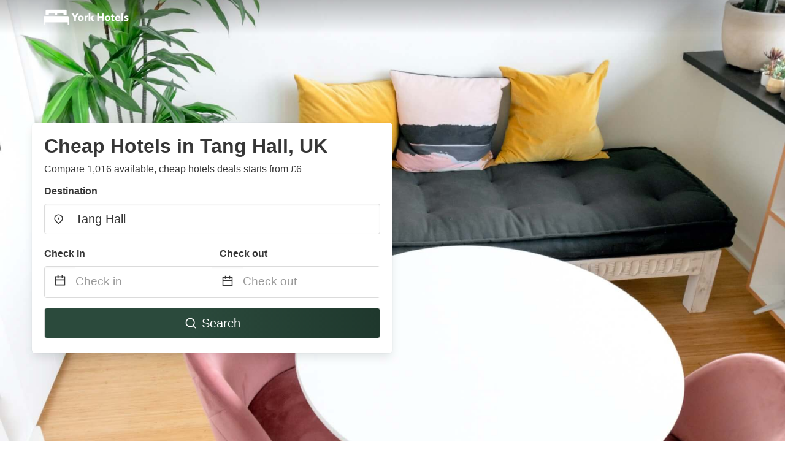

--- FILE ---
content_type: text/html
request_url: https://www.york-hotels.uk/tang-hall-united-kingdom
body_size: 92089
content:
<!DOCTYPE html><html lang="en-GB"><head><meta charSet="utf-8"/><meta name="viewport" content="width=device-width, initial-scale=1.0"/><title>Cheap Hotels in Tang Hall, UK from £6 | york-hotels.uk</title><meta name="title" content="Cheap Hotels in Tang Hall, UK from £6 | york-hotels.uk"/><meta name="description" content="From £6/night - Compare 1,016 cheap hotels in Tang Hall area! Find best deals easily &amp; save up to 70% with york-hotels.uk"/><link rel="canonical" href="https://www.york-hotels.uk/tang-hall-united-kingdom"/><link rel="icon" type="image/x-icon" href="https://storage.googleapis.com/vhr-gcp-usa/logos/hotel-favicon/favicon.ico"/><link rel="icon" type="image/png" href="https://storage.googleapis.com/vhr-gcp-usa/logos/hotel-favicon/favicon-32x32.png" sizes="32x32"/><link rel="icon" type="image/png" href="https://storage.googleapis.com/vhr-gcp-usa/logos/hotel-favicon/favicon-16x16.png" sizes="16x16"/><meta property="og:title" content="Cheap Hotels in Tang Hall, UK from £6 | york-hotels.uk"/><meta property="og:description" content="From £6/night - Compare 1,016 cheap hotels in Tang Hall area! Find best deals easily &amp; save up to 70% with york-hotels.uk"/><meta name="agd-partner-manual-verification"/><meta name="next-head-count" content="12"/><link rel="preload" href="/_next/static/css/09b51551a1dee98fd52f.css" as="style"/><link rel="stylesheet" href="/_next/static/css/09b51551a1dee98fd52f.css"/><link rel="preload" href="/_next/static/css/baeaa0c79a50d7adec47.css" as="style"/><link rel="stylesheet" href="/_next/static/css/baeaa0c79a50d7adec47.css"/><link rel="preload" href="/_next/static/chunks/main-d4df3cd2b38c1db3cb56.js" as="script"/><link rel="preload" href="/_next/static/chunks/webpack-3ebd2e4c5f70455fd5df.js" as="script"/><link rel="preload" href="/_next/static/chunks/framework.b253b3073c52263d0437.js" as="script"/><link rel="preload" href="/_next/static/chunks/36e48897.86997c975d91371e6ba3.js" as="script"/><link rel="preload" href="/_next/static/chunks/commons.88ae839944f595391cb8.js" as="script"/><link rel="preload" href="/_next/static/chunks/pages/_app-f5b954e96be545996281.js" as="script"/><link rel="preload" href="/_next/static/chunks/62cf2826.4db01173ba49bdcd0676.js" as="script"/><link rel="preload" href="/_next/static/chunks/a29ae703.1f4aba1e12321f56e7f1.js" as="script"/><link rel="preload" href="/_next/static/chunks/4c744e84.30dcdc950a365763ac65.js" as="script"/><link rel="preload" href="/_next/static/chunks/c8eae200.8e6749ae539e1e2c5ab1.js" as="script"/><link rel="preload" href="/_next/static/chunks/fe31f82c.1d4d7c27e449e33f54b1.js" as="script"/><link rel="preload" href="/_next/static/chunks/29107295.ae8513df729d18f6a62a.js" as="script"/><link rel="preload" href="/_next/static/chunks/pages/%5Bmc-slug%5D-c5b85a8315f3b6861172.js" as="script"/></head><body><div id="__next"><section class="hero is-medium is-bold" style="background-image:url(https://vhr-public.s3.us-west-2.amazonaws.com/images/landings/image_placeholder_11.jpeg);background-size:cover;background-position:center"><div class="hero-head"><nav class="navbar-gradient-background navbar"><div class="container"><div class="navbar-brand"><a class="navbar-item navbar-logo" href="/"><img src="https://vhr-public.s3.us-west-2.amazonaws.com/logos/uk_york_hotels/uk_york_hotels_white.png" alt="Logo"/></a></div></div></nav></div><div class="hero-body"><div class="container"><div class="row"><div class="columns"><div class="column is-half-desktop is-two-third-tablet is-fullwidth-mobile px-0"><div class="box search-box"><h1 class="title has-text-dark pb-0 mb-2">Cheap Hotels in Tang Hall, UK</h1><p class="has-text-dark">Compare 1,016 available, cheap hotels deals starts from £6</p><div class="section py-1 pt-3 px-0"><div class="row pb-2"><div class="field"><label class="label">Destination</label><div class="control has-icons-left"><div role="combobox" aria-haspopup="listbox" aria-owns="react-autowhatever-1" aria-expanded="false" class="react-autosuggest__container"><div><input type="text" value="Tang Hall" autoComplete="off" aria-autocomplete="list" aria-controls="react-autowhatever-1" class="input is-medium" placeholder="Tang Hall"/></div><div id="react-autowhatever-1" role="listbox" class="autocomplete-dropdown-container rounded-corner" style="position:absolute;top:110%;left:0;width:100%;box-shadow:0px 6px 16px rgba(0, 0, 0, 0.12);background-color:white;z-index:999"></div></div><span class="icon is-left has-text-dark map-icon-vertical-center"><svg stroke="currentColor" fill="currentColor" stroke-width="0" viewBox="0 0 24 24" height="1em" width="1em" xmlns="http://www.w3.org/2000/svg"><g><path fill="none" d="M0 0h24v24H0z"></path><path d="M12 23.728l-6.364-6.364a9 9 0 1 1 12.728 0L12 23.728zm4.95-7.778a7 7 0 1 0-9.9 0L12 20.9l4.95-4.95zM12 13a2 2 0 1 1 0-4 2 2 0 0 1 0 4z"></path></g></svg></span></div></div></div><div class="row pb-0"><div class="columns py-0 my-0 is-mobile"><div class="column is-half pb-2"><div class="field"><label class="label">Check in</label></div></div><div class="column is-half pb-2"><div class="field"><label class="label">Check out</label></div></div></div><div class="is-hidden-tablet"></div><div class="is-hidden-mobile"></div><div class="columns py-0 my-0"><div class="column is-full py-0 my-0 mc"><div class="DateRangePicker DateRangePicker_1"><div><div class="DateRangePickerInput DateRangePickerInput_1 DateRangePickerInput__withBorder DateRangePickerInput__withBorder_2"><button class="DateRangePickerInput_calendarIcon DateRangePickerInput_calendarIcon_1" type="button" aria-label="Interact with the calendar and add the check-in date for your trip."><svg stroke="currentColor" fill="currentColor" stroke-width="0" viewBox="0 0 24 24" class="has-text-dark calendar-icon" height="1em" width="1em" xmlns="http://www.w3.org/2000/svg"><g><path fill="none" d="M0 0h24v24H0z"></path><path d="M17 3h4a1 1 0 0 1 1 1v16a1 1 0 0 1-1 1H3a1 1 0 0 1-1-1V4a1 1 0 0 1 1-1h4V1h2v2h6V1h2v2zm-2 2H9v2H7V5H4v4h16V5h-3v2h-2V5zm5 6H4v8h16v-8z"></path></g></svg></button><div class="DateInput DateInput_1"><input type="text" class="DateInput_input DateInput_input_1" aria-label="Check in" id="startDate" name="startDate" value="" placeholder="Check in" autoComplete="off" aria-describedby="DateInput__screen-reader-message-startDate"/><p class="DateInput_screenReaderMessage DateInput_screenReaderMessage_1" id="DateInput__screen-reader-message-startDate">Navigate forward to interact with the calendar and select a date. Press the question mark key to get the keyboard shortcuts for changing dates.</p></div><div class="DateRangePickerInput_arrow DateRangePickerInput_arrow_1" aria-hidden="true" role="presentation"><svg stroke="currentColor" fill="currentColor" stroke-width="0" viewBox="0 0 24 24" class="has-text-dark calendar-icon-adjustment" height="1em" width="1em" xmlns="http://www.w3.org/2000/svg"><g><path fill="none" d="M0 0h24v24H0z"></path><path d="M17 3h4a1 1 0 0 1 1 1v16a1 1 0 0 1-1 1H3a1 1 0 0 1-1-1V4a1 1 0 0 1 1-1h4V1h2v2h6V1h2v2zm-2 2H9v2H7V5H4v4h16V5h-3v2h-2V5zm5 6H4v8h16v-8z"></path></g></svg></div><div class="DateInput DateInput_1"><input type="text" class="DateInput_input DateInput_input_1" aria-label="Check out" id="endDate" name="endDate" value="" placeholder="Check out" autoComplete="off" aria-describedby="DateInput__screen-reader-message-endDate"/><p class="DateInput_screenReaderMessage DateInput_screenReaderMessage_1" id="DateInput__screen-reader-message-endDate">Navigate backward to interact with the calendar and select a date. Press the question mark key to get the keyboard shortcuts for changing dates.</p></div></div></div></div></div></div></div><div class="row mt-4"><button class="button is-medium is-fullwidth mc-search-button has-text-white"><svg stroke="currentColor" fill="currentColor" stroke-width="0" viewBox="0 0 24 24" class="mr-2" height="1em" width="1em" xmlns="http://www.w3.org/2000/svg"><g><path fill="none" d="M0 0h24v24H0z"></path><path d="M18.031 16.617l4.283 4.282-1.415 1.415-4.282-4.283A8.96 8.96 0 0 1 11 20c-4.968 0-9-4.032-9-9s4.032-9 9-9 9 4.032 9 9a8.96 8.96 0 0 1-1.969 5.617zm-2.006-.742A6.977 6.977 0 0 0 18 11c0-3.868-3.133-7-7-7-3.868 0-7 3.132-7 7 0 3.867 3.132 7 7 7a6.977 6.977 0 0 0 4.875-1.975l.15-.15z"></path></g></svg>Search</button></div></div></div></div></div></div></div></div><div class="hero-foot"><nav class="tabs is-fullwidth"><div class="container"><ul><li class="is-active mc-hero-tab-active"><a><span class="has-text-theme-color" href="#">Hot Deals</span></a></li><li><a class="mc-hero-tab" href="#map"><span class="has-text-white">Map</span></a></li><li><a class="mc-hero-tab" href="#amenities"><span class="has-text-white">Amenities</span></a></li><li><a class="mc-hero-tab" href="#price-distribution"><span class="has-text-white">Price range</span></a></li><li><a class="mc-hero-tab" href="#faqs"><span class="has-text-white">Travel Guides &amp; FAQ</span></a></li></ul></div></nav></div></section><section class="section"><div class="container"><div style="display:flex;flex-direction:row;align-items:center;justify-content:flex-start;margin-bottom:8px"><span style="padding-right:8px;color:#FFC039;font-size:18px"><svg stroke="currentColor" fill="currentColor" stroke-width="0" viewBox="0 0 320 512" height="1em" width="1em" xmlns="http://www.w3.org/2000/svg"><path d="M296 160H180.6l42.6-129.8C227.2 15 215.7 0 200 0H56C44 0 33.8 8.9 32.2 20.8l-32 240C-1.7 275.2 9.5 288 24 288h118.7L96.6 482.5c-3.6 15.2 8 29.5 23.3 29.5 8.4 0 16.4-4.4 20.8-12l176-304c9.3-15.9-2.2-36-20.7-36z"></path></svg></span><h3 class="subtitle has-text-theme-color">Save Up To 92%</h3></div><h2 class="title">Cheap Hotel Deals near Tang Hall</h2><div class="columns is-multiline"><div class="column is-one-quarter-widescreen is-one-third-desktop is-half-tablet"><div style="height:100%;display:flex;flex-direction:column;cursor:pointer" class="property-call-for-action-highlighter"><div class="carousel"><figure class="image has-ratio" style="position:relative"><div class="horizontalSlider___281Ls carousel__slider carousel__slider--horizontal" aria-live="polite" aria-label="slider" tabindex="0" role="listbox"><div class="carousel__slider-tray-wrapper carousel__slider-tray-wrap--horizontal"><div class="sliderTray___-vHFQ sliderAnimation___300FY carousel__slider-tray carousel__slider-tray--horizontal" style="width:400%;transform:translateX(0%) translateX(0px);flex-direction:row"><div tabindex="0" aria-selected="true" aria-label="slide" role="option" class="slide___3-Nqo slideHorizontal___1NzNV carousel__slide carousel__slide--visible" style="width:25%;padding-bottom:16.666666666666668%"><div class="slideInner___2mfX9 carousel__inner-slide"><figure class="image has-ratio is-3by2"><img class="rounded-corner image-fit image-background" src="https://q-xx.bstatic.com/xdata/images/hotel/max500/296703561.jpg?k=f50ef727871031314c959b1520e5d3291131e3fbd3d95278cc2a1391a2108a06&amp;o=" alt="Grantham Arms" loading="lazy"/></figure></div></div><div tabindex="-1" aria-selected="false" aria-label="slide" role="option" class="slide___3-Nqo slideHorizontal___1NzNV carousel__slide carousel__slide--hidden" style="width:25%;padding-bottom:16.666666666666668%"><div class="slideInner___2mfX9 carousel__inner-slide"><figure class="image has-ratio is-3by2"><img class="rounded-corner image-fit image-background" src="https://q-xx.bstatic.com/xdata/images/hotel/max500/295391543.jpg?k=76fe657c92bc707adb66311cccd0948962974e9bc64721e2aed10c4641f3650b&amp;o=" alt="Grantham Arms" loading="lazy"/></figure></div></div><div tabindex="-1" aria-selected="false" aria-label="slide" role="option" class="slide___3-Nqo slideHorizontal___1NzNV carousel__slide carousel__slide--hidden" style="width:25%;padding-bottom:16.666666666666668%"><div class="slideInner___2mfX9 carousel__inner-slide"><figure class="image has-ratio is-3by2"><img class="rounded-corner image-fit image-background" src="https://q-xx.bstatic.com/xdata/images/hotel/max500/295391545.jpg?k=78b189f2779919fbd93891d9836fd3478afd9b54a37d0907a3bae2b8d4c59b35&amp;o=" alt="Grantham Arms" loading="lazy"/></figure></div></div><div tabindex="-1" aria-selected="false" aria-label="slide" role="option" class="slide___3-Nqo slideHorizontal___1NzNV carousel__slide carousel__slide--hidden" style="width:25%;padding-bottom:16.666666666666668%"><div class="slideInner___2mfX9 carousel__inner-slide"><figure class="image has-ratio is-3by2"><img class="rounded-corner image-fit image-background" src="https://q-xx.bstatic.com/xdata/images/hotel/max500/295391546.jpg?k=4d177a20cf840ad00ac67f56d055fb2d28a278281b199886b6f6b653e2ee6d99&amp;o=" alt="Grantham Arms" loading="lazy"/></figure></div></div></div></div></div><button type="button" aria-label="previous" class="buttonBack___1mlaL carousel__back-button" disabled="" style="height:28px;width:28px;position:absolute;top:50%;left:4px;transform:translateY(-50%);background-color:white;opacity:0.8;border:white;border-radius:50%"><div style="width:100%;height:100%;display:flex;flex-direction:column;align-items:center;justify-content:center"><svg stroke="currentColor" fill="currentColor" stroke-width="0" viewBox="0 0 320 512" style="color:black;font-size:16px" height="1em" width="1em" xmlns="http://www.w3.org/2000/svg"><path d="M34.52 239.03L228.87 44.69c9.37-9.37 24.57-9.37 33.94 0l22.67 22.67c9.36 9.36 9.37 24.52.04 33.9L131.49 256l154.02 154.75c9.34 9.38 9.32 24.54-.04 33.9l-22.67 22.67c-9.37 9.37-24.57 9.37-33.94 0L34.52 272.97c-9.37-9.37-9.37-24.57 0-33.94z"></path></svg></div></button><button type="button" aria-label="next" class="buttonNext___2mOCa carousel__next-button" style="height:28px;width:28px;position:absolute;top:50%;right:4px;transform:translateY(-50%);background-color:white;opacity:0.8;border:white;border-radius:50%"><div style="width:100%;height:100%;display:flex;flex-direction:column;align-items:center;justify-content:center"><svg stroke="currentColor" fill="currentColor" stroke-width="0" viewBox="0 0 320 512" style="color:black;font-size:16px" height="1em" width="1em" xmlns="http://www.w3.org/2000/svg"><path d="M285.476 272.971L91.132 467.314c-9.373 9.373-24.569 9.373-33.941 0l-22.667-22.667c-9.357-9.357-9.375-24.522-.04-33.901L188.505 256 34.484 101.255c-9.335-9.379-9.317-24.544.04-33.901l22.667-22.667c9.373-9.373 24.569-9.373 33.941 0L285.475 239.03c9.373 9.372 9.373 24.568.001 33.941z"></path></svg></div></button><div style="position:absolute;bottom:4px;left:4px;border-radius:4px;background-color:rgba(255, 255, 255, 0.85);padding:4px 8px;display:flex;flex-direction:row;align-items:center;justify-content:center;font-size:14px" class="has-text-dark is-hidden"><svg stroke="currentColor" fill="currentColor" stroke-width="0" viewBox="0 0 320 512" class="mr-1" height="1em" width="1em" xmlns="http://www.w3.org/2000/svg"><path d="M296 160H180.6l42.6-129.8C227.2 15 215.7 0 200 0H56C44 0 33.8 8.9 32.2 20.8l-32 240C-1.7 275.2 9.5 288 24 288h118.7L96.6 482.5c-3.6 15.2 8 29.5 23.3 29.5 8.4 0 16.4-4.4 20.8-12l176-304c9.3-15.9-2.2-36-20.7-36z"></path></svg></div></figure></div><div style="padding-top:8px;flex:1;display:flex;flex-direction:column;justify-content:space-between"><div><span style="font-size:14px;line-height:16pt;vertical-align:center;margin-bottom:4px" class="has-text-dark mr-1"><svg stroke="currentColor" fill="currentColor" stroke-width="0" viewBox="0 0 576 512" style="color:rgba(255, 55, 91, 1);position:relative;top:1px;margin-right:4px" height="1em" width="1em" xmlns="http://www.w3.org/2000/svg"><path d="M259.3 17.8L194 150.2 47.9 171.5c-26.2 3.8-36.7 36.1-17.7 54.6l105.7 103-25 145.5c-4.5 26.3 23.2 46 46.4 33.7L288 439.6l130.7 68.7c23.2 12.2 50.9-7.4 46.4-33.7l-25-145.5 105.7-103c19-18.5 8.5-50.8-17.7-54.6L382 150.2 316.7 17.8c-11.7-23.6-45.6-23.9-57.4 0z"></path></svg>9.0<!-- --> (<!-- -->82<!-- --> <!-- -->reviews<!-- -->)</span><div style="font-size:16px" class="has-text-dark">Grantham Arms</div><div style="font-size:14px;line-height:16pt" class="has-text-grey">Hotel · 2 Guests · 1 Bedroom</div></div><div style="margin-top:4px;font-size:16px;display:flex;flex-direction:row;align-items:flex-end;justify-content:space-between" class="has-text-dark"><div><div></div><div><b>£76</b> <!-- -->/night</div></div><img src="https://storage.googleapis.com/vhr-gcp-usa/logos/expedia-logo.png" style="height:16px;max-width:72px;object-fit:contain"/></div></div><div style="margin-top:8px;margin-bottom:8px" class="property-call-for-action-button">View deal</div></div></div><div class="column is-one-quarter-widescreen is-one-third-desktop is-half-tablet"><div style="height:100%;display:flex;flex-direction:column;cursor:pointer" class="property-call-for-action-highlighter"><div class="carousel"><figure class="image has-ratio" style="position:relative"><div class="horizontalSlider___281Ls carousel__slider carousel__slider--horizontal" aria-live="polite" aria-label="slider" tabindex="0" role="listbox"><div class="carousel__slider-tray-wrapper carousel__slider-tray-wrap--horizontal"><div class="sliderTray___-vHFQ sliderAnimation___300FY carousel__slider-tray carousel__slider-tray--horizontal" style="width:400%;transform:translateX(0%) translateX(0px);flex-direction:row"><div tabindex="0" aria-selected="true" aria-label="slide" role="option" class="slide___3-Nqo slideHorizontal___1NzNV carousel__slide carousel__slide--visible" style="width:25%;padding-bottom:16.666666666666668%"><div class="slideInner___2mfX9 carousel__inner-slide"><figure class="image has-ratio is-3by2"><img class="rounded-corner image-fit image-background" src="https://q-xx.bstatic.com/xdata/images/hotel/max500/327303292.jpg?k=78c705167026e72edcc62c94ee3bac7df1e9affcd12484d9e8cf1943c7b374f3&amp;o=" alt="The Crown Hotel" loading="lazy"/></figure></div></div><div tabindex="-1" aria-selected="false" aria-label="slide" role="option" class="slide___3-Nqo slideHorizontal___1NzNV carousel__slide carousel__slide--hidden" style="width:25%;padding-bottom:16.666666666666668%"><div class="slideInner___2mfX9 carousel__inner-slide"><figure class="image has-ratio is-3by2"><img class="rounded-corner image-fit image-background" src="https://q-xx.bstatic.com/xdata/images/hotel/max500/269695723.jpg?k=044e1e7813a1b13b25240b7b29e739c793f65345a0a82a9baf155b2d19995317&amp;o=" alt="The Crown Hotel" loading="lazy"/></figure></div></div><div tabindex="-1" aria-selected="false" aria-label="slide" role="option" class="slide___3-Nqo slideHorizontal___1NzNV carousel__slide carousel__slide--hidden" style="width:25%;padding-bottom:16.666666666666668%"><div class="slideInner___2mfX9 carousel__inner-slide"><figure class="image has-ratio is-3by2"><img class="rounded-corner image-fit image-background" src="https://q-xx.bstatic.com/xdata/images/hotel/max500/285298160.jpg?k=bad0b22d2500615dfbdbabffda92797e512366f91d098a8996d94a87f3265644&amp;o=" alt="The Crown Hotel" loading="lazy"/></figure></div></div><div tabindex="-1" aria-selected="false" aria-label="slide" role="option" class="slide___3-Nqo slideHorizontal___1NzNV carousel__slide carousel__slide--hidden" style="width:25%;padding-bottom:16.666666666666668%"><div class="slideInner___2mfX9 carousel__inner-slide"><figure class="image has-ratio is-3by2"><img class="rounded-corner image-fit image-background" src="https://q-xx.bstatic.com/xdata/images/hotel/max500/6241864.jpg?k=641a29284843f2d6c557d4a1c241c55b517e3eef530aee0b6d3cf6260ceb0b1e&amp;o=" alt="The Crown Hotel" loading="lazy"/></figure></div></div></div></div></div><button type="button" aria-label="previous" class="buttonBack___1mlaL carousel__back-button" disabled="" style="height:28px;width:28px;position:absolute;top:50%;left:4px;transform:translateY(-50%);background-color:white;opacity:0.8;border:white;border-radius:50%"><div style="width:100%;height:100%;display:flex;flex-direction:column;align-items:center;justify-content:center"><svg stroke="currentColor" fill="currentColor" stroke-width="0" viewBox="0 0 320 512" style="color:black;font-size:16px" height="1em" width="1em" xmlns="http://www.w3.org/2000/svg"><path d="M34.52 239.03L228.87 44.69c9.37-9.37 24.57-9.37 33.94 0l22.67 22.67c9.36 9.36 9.37 24.52.04 33.9L131.49 256l154.02 154.75c9.34 9.38 9.32 24.54-.04 33.9l-22.67 22.67c-9.37 9.37-24.57 9.37-33.94 0L34.52 272.97c-9.37-9.37-9.37-24.57 0-33.94z"></path></svg></div></button><button type="button" aria-label="next" class="buttonNext___2mOCa carousel__next-button" style="height:28px;width:28px;position:absolute;top:50%;right:4px;transform:translateY(-50%);background-color:white;opacity:0.8;border:white;border-radius:50%"><div style="width:100%;height:100%;display:flex;flex-direction:column;align-items:center;justify-content:center"><svg stroke="currentColor" fill="currentColor" stroke-width="0" viewBox="0 0 320 512" style="color:black;font-size:16px" height="1em" width="1em" xmlns="http://www.w3.org/2000/svg"><path d="M285.476 272.971L91.132 467.314c-9.373 9.373-24.569 9.373-33.941 0l-22.667-22.667c-9.357-9.357-9.375-24.522-.04-33.901L188.505 256 34.484 101.255c-9.335-9.379-9.317-24.544.04-33.901l22.667-22.667c9.373-9.373 24.569-9.373 33.941 0L285.475 239.03c9.373 9.372 9.373 24.568.001 33.941z"></path></svg></div></button><div style="position:absolute;bottom:4px;left:4px;border-radius:4px;background-color:rgba(255, 255, 255, 0.85);padding:4px 8px;display:flex;flex-direction:row;align-items:center;justify-content:center;font-size:14px" class="has-text-dark is-hidden"><svg stroke="currentColor" fill="currentColor" stroke-width="0" viewBox="0 0 320 512" class="mr-1" height="1em" width="1em" xmlns="http://www.w3.org/2000/svg"><path d="M296 160H180.6l42.6-129.8C227.2 15 215.7 0 200 0H56C44 0 33.8 8.9 32.2 20.8l-32 240C-1.7 275.2 9.5 288 24 288h118.7L96.6 482.5c-3.6 15.2 8 29.5 23.3 29.5 8.4 0 16.4-4.4 20.8-12l176-304c9.3-15.9-2.2-36-20.7-36z"></path></svg></div></figure></div><div style="padding-top:8px;flex:1;display:flex;flex-direction:column;justify-content:space-between"><div><span style="font-size:14px;line-height:16pt;vertical-align:center;margin-bottom:4px" class="has-text-dark mr-1"><svg stroke="currentColor" fill="currentColor" stroke-width="0" viewBox="0 0 576 512" style="color:rgba(255, 55, 91, 1);position:relative;top:1px;margin-right:4px" height="1em" width="1em" xmlns="http://www.w3.org/2000/svg"><path d="M259.3 17.8L194 150.2 47.9 171.5c-26.2 3.8-36.7 36.1-17.7 54.6l105.7 103-25 145.5c-4.5 26.3 23.2 46 46.4 33.7L288 439.6l130.7 68.7c23.2 12.2 50.9-7.4 46.4-33.7l-25-145.5 105.7-103c19-18.5 8.5-50.8-17.7-54.6L382 150.2 316.7 17.8c-11.7-23.6-45.6-23.9-57.4 0z"></path></svg>8.2<!-- --> (<!-- -->1059<!-- --> <!-- -->reviews<!-- -->)</span><div style="font-size:16px" class="has-text-dark">The Crown Hotel</div><div style="font-size:14px;line-height:16pt" class="has-text-grey">Hotel · 2 Guests · 1 Bedroom</div></div><div style="margin-top:4px;font-size:16px;display:flex;flex-direction:row;align-items:flex-end;justify-content:space-between" class="has-text-dark"><div><div></div><div><b>£75</b> <!-- -->/night</div></div><img src="https://storage.googleapis.com/vhr-gcp-usa/logos/agoda-logo.png" style="height:16px;max-width:72px;object-fit:contain"/></div></div><div style="margin-top:8px;margin-bottom:8px" class="property-call-for-action-button">View deal</div></div></div><div class="column is-one-quarter-widescreen is-one-third-desktop is-half-tablet"><div style="height:100%;display:flex;flex-direction:column;cursor:pointer" class="property-call-for-action-highlighter"><div class="carousel"><figure class="image has-ratio" style="position:relative"><div class="horizontalSlider___281Ls carousel__slider carousel__slider--horizontal" aria-live="polite" aria-label="slider" tabindex="0" role="listbox"><div class="carousel__slider-tray-wrapper carousel__slider-tray-wrap--horizontal"><div class="sliderTray___-vHFQ sliderAnimation___300FY carousel__slider-tray carousel__slider-tray--horizontal" style="width:400%;transform:translateX(0%) translateX(0px);flex-direction:row"><div tabindex="0" aria-selected="true" aria-label="slide" role="option" class="slide___3-Nqo slideHorizontal___1NzNV carousel__slide carousel__slide--visible" style="width:25%;padding-bottom:16.666666666666668%"><div class="slideInner___2mfX9 carousel__inner-slide"><figure class="image has-ratio is-3by2"><img class="rounded-corner image-fit image-background" src="https://q-xx.bstatic.com/xdata/images/hotel/max500/270018577.jpg?k=b6306b4bcffbc2fb3e7a7eedc20b75edfe828a84df9fa981b55274a56e181ea4&amp;o=" alt="easyHotel Leeds" loading="lazy"/></figure></div></div><div tabindex="-1" aria-selected="false" aria-label="slide" role="option" class="slide___3-Nqo slideHorizontal___1NzNV carousel__slide carousel__slide--hidden" style="width:25%;padding-bottom:16.666666666666668%"><div class="slideInner___2mfX9 carousel__inner-slide"><figure class="image has-ratio is-3by2"><img class="rounded-corner image-fit image-background" src="https://q-xx.bstatic.com/xdata/images/hotel/max500/459684673.jpg?k=d41d44e21831efacacac966399c881d51b3180bf6e9b5c5e4e6d33143390fddf&amp;o=" alt="easyHotel Leeds" loading="lazy"/></figure></div></div><div tabindex="-1" aria-selected="false" aria-label="slide" role="option" class="slide___3-Nqo slideHorizontal___1NzNV carousel__slide carousel__slide--hidden" style="width:25%;padding-bottom:16.666666666666668%"><div class="slideInner___2mfX9 carousel__inner-slide"><figure class="image has-ratio is-3by2"><img class="rounded-corner image-fit image-background" src="https://q-xx.bstatic.com/xdata/images/hotel/max500/457969773.jpg?k=94dc6b954ffea82b81e97d77edb9c921a8767b36e63e2a544b8c0f2c0116619a&amp;o=" alt="easyHotel Leeds" loading="lazy"/></figure></div></div><div tabindex="-1" aria-selected="false" aria-label="slide" role="option" class="slide___3-Nqo slideHorizontal___1NzNV carousel__slide carousel__slide--hidden" style="width:25%;padding-bottom:16.666666666666668%"><div class="slideInner___2mfX9 carousel__inner-slide"><figure class="image has-ratio is-3by2"><img class="rounded-corner image-fit image-background" src="https://q-xx.bstatic.com/xdata/images/hotel/max500/457968335.jpg?k=6855a10a0a835b0fa51534340118f02501050b0c6bad8333e212f1e712f6acf9&amp;o=" alt="easyHotel Leeds" loading="lazy"/></figure></div></div></div></div></div><button type="button" aria-label="previous" class="buttonBack___1mlaL carousel__back-button" disabled="" style="height:28px;width:28px;position:absolute;top:50%;left:4px;transform:translateY(-50%);background-color:white;opacity:0.8;border:white;border-radius:50%"><div style="width:100%;height:100%;display:flex;flex-direction:column;align-items:center;justify-content:center"><svg stroke="currentColor" fill="currentColor" stroke-width="0" viewBox="0 0 320 512" style="color:black;font-size:16px" height="1em" width="1em" xmlns="http://www.w3.org/2000/svg"><path d="M34.52 239.03L228.87 44.69c9.37-9.37 24.57-9.37 33.94 0l22.67 22.67c9.36 9.36 9.37 24.52.04 33.9L131.49 256l154.02 154.75c9.34 9.38 9.32 24.54-.04 33.9l-22.67 22.67c-9.37 9.37-24.57 9.37-33.94 0L34.52 272.97c-9.37-9.37-9.37-24.57 0-33.94z"></path></svg></div></button><button type="button" aria-label="next" class="buttonNext___2mOCa carousel__next-button" style="height:28px;width:28px;position:absolute;top:50%;right:4px;transform:translateY(-50%);background-color:white;opacity:0.8;border:white;border-radius:50%"><div style="width:100%;height:100%;display:flex;flex-direction:column;align-items:center;justify-content:center"><svg stroke="currentColor" fill="currentColor" stroke-width="0" viewBox="0 0 320 512" style="color:black;font-size:16px" height="1em" width="1em" xmlns="http://www.w3.org/2000/svg"><path d="M285.476 272.971L91.132 467.314c-9.373 9.373-24.569 9.373-33.941 0l-22.667-22.667c-9.357-9.357-9.375-24.522-.04-33.901L188.505 256 34.484 101.255c-9.335-9.379-9.317-24.544.04-33.901l22.667-22.667c9.373-9.373 24.569-9.373 33.941 0L285.475 239.03c9.373 9.372 9.373 24.568.001 33.941z"></path></svg></div></button><div style="position:absolute;bottom:4px;left:4px;border-radius:4px;background-color:rgba(255, 255, 255, 0.85);padding:4px 8px;display:flex;flex-direction:row;align-items:center;justify-content:center;font-size:14px" class="has-text-dark is-hidden"><svg stroke="currentColor" fill="currentColor" stroke-width="0" viewBox="0 0 320 512" class="mr-1" height="1em" width="1em" xmlns="http://www.w3.org/2000/svg"><path d="M296 160H180.6l42.6-129.8C227.2 15 215.7 0 200 0H56C44 0 33.8 8.9 32.2 20.8l-32 240C-1.7 275.2 9.5 288 24 288h118.7L96.6 482.5c-3.6 15.2 8 29.5 23.3 29.5 8.4 0 16.4-4.4 20.8-12l176-304c9.3-15.9-2.2-36-20.7-36z"></path></svg></div></figure></div><div style="padding-top:8px;flex:1;display:flex;flex-direction:column;justify-content:space-between"><div><span style="font-size:14px;line-height:16pt;vertical-align:center;margin-bottom:4px" class="has-text-dark mr-1"><svg stroke="currentColor" fill="currentColor" stroke-width="0" viewBox="0 0 576 512" style="color:rgba(255, 55, 91, 1);position:relative;top:1px;margin-right:4px" height="1em" width="1em" xmlns="http://www.w3.org/2000/svg"><path d="M259.3 17.8L194 150.2 47.9 171.5c-26.2 3.8-36.7 36.1-17.7 54.6l105.7 103-25 145.5c-4.5 26.3 23.2 46 46.4 33.7L288 439.6l130.7 68.7c23.2 12.2 50.9-7.4 46.4-33.7l-25-145.5 105.7-103c19-18.5 8.5-50.8-17.7-54.6L382 150.2 316.7 17.8c-11.7-23.6-45.6-23.9-57.4 0z"></path></svg>7.8<!-- --> (<!-- -->919<!-- --> <!-- -->reviews<!-- -->)</span><div style="font-size:16px" class="has-text-dark">easyHotel Leeds</div><div style="font-size:14px;line-height:16pt" class="has-text-grey">Hotel · 2 Guests · 1 Bedroom</div></div><div style="margin-top:4px;font-size:16px;display:flex;flex-direction:row;align-items:flex-end;justify-content:space-between" class="has-text-dark"><div><div></div><div><b>£46</b> <!-- -->/night</div></div><img src="https://storage.googleapis.com/vhr-gcp-usa/logos/agoda-logo.png" style="height:16px;max-width:72px;object-fit:contain"/></div></div><div style="margin-top:8px;margin-bottom:8px" class="property-call-for-action-button">View deal</div></div></div><div class="column is-one-quarter-widescreen is-one-third-desktop is-half-tablet"><div style="height:100%;display:flex;flex-direction:column;cursor:pointer" class="property-call-for-action-highlighter"><div class="carousel"><figure class="image has-ratio" style="position:relative"><div class="horizontalSlider___281Ls carousel__slider carousel__slider--horizontal" aria-live="polite" aria-label="slider" tabindex="0" role="listbox"><div class="carousel__slider-tray-wrapper carousel__slider-tray-wrap--horizontal"><div class="sliderTray___-vHFQ sliderAnimation___300FY carousel__slider-tray carousel__slider-tray--horizontal" style="width:400%;transform:translateX(0%) translateX(0px);flex-direction:row"><div tabindex="0" aria-selected="true" aria-label="slide" role="option" class="slide___3-Nqo slideHorizontal___1NzNV carousel__slide carousel__slide--visible" style="width:25%;padding-bottom:16.666666666666668%"><div class="slideInner___2mfX9 carousel__inner-slide"><figure class="image has-ratio is-3by2"><img class="rounded-corner image-fit image-background" src="https://q-xx.bstatic.com/xdata/images/hotel/max500/172932489.jpg?k=2e47384e4c4da85a808bc06bc8c9c409266005955b5d48f8645a1ab0c55d2d52&amp;o=" alt="Brookfield Hotel" loading="lazy"/></figure></div></div><div tabindex="-1" aria-selected="false" aria-label="slide" role="option" class="slide___3-Nqo slideHorizontal___1NzNV carousel__slide carousel__slide--hidden" style="width:25%;padding-bottom:16.666666666666668%"><div class="slideInner___2mfX9 carousel__inner-slide"><figure class="image has-ratio is-3by2"><img class="rounded-corner image-fit image-background" src="https://q-xx.bstatic.com/xdata/images/hotel/max500/399397638.jpg?k=d6e18053e680b256971d5aa2b9a81c8a9f62bc9ead675998a8d7826796e85479&amp;o=" alt="Brookfield Hotel" loading="lazy"/></figure></div></div><div tabindex="-1" aria-selected="false" aria-label="slide" role="option" class="slide___3-Nqo slideHorizontal___1NzNV carousel__slide carousel__slide--hidden" style="width:25%;padding-bottom:16.666666666666668%"><div class="slideInner___2mfX9 carousel__inner-slide"><figure class="image has-ratio is-3by2"><img class="rounded-corner image-fit image-background" src="https://q-xx.bstatic.com/xdata/images/hotel/max500/61342116.jpg?k=23d448a3a103543180549f0027272e3b4405560c46f9b2c0c73ba9d42a611d3d&amp;o=" alt="Brookfield Hotel" loading="lazy"/></figure></div></div><div tabindex="-1" aria-selected="false" aria-label="slide" role="option" class="slide___3-Nqo slideHorizontal___1NzNV carousel__slide carousel__slide--hidden" style="width:25%;padding-bottom:16.666666666666668%"><div class="slideInner___2mfX9 carousel__inner-slide"><figure class="image has-ratio is-3by2"><img class="rounded-corner image-fit image-background" src="https://q-xx.bstatic.com/xdata/images/hotel/max500/172931534.jpg?k=37696431259de969ebdf47a4918e5f78f8fcb313ed751768ca473d4ce5ac978d&amp;o=" alt="Brookfield Hotel" loading="lazy"/></figure></div></div></div></div></div><button type="button" aria-label="previous" class="buttonBack___1mlaL carousel__back-button" disabled="" style="height:28px;width:28px;position:absolute;top:50%;left:4px;transform:translateY(-50%);background-color:white;opacity:0.8;border:white;border-radius:50%"><div style="width:100%;height:100%;display:flex;flex-direction:column;align-items:center;justify-content:center"><svg stroke="currentColor" fill="currentColor" stroke-width="0" viewBox="0 0 320 512" style="color:black;font-size:16px" height="1em" width="1em" xmlns="http://www.w3.org/2000/svg"><path d="M34.52 239.03L228.87 44.69c9.37-9.37 24.57-9.37 33.94 0l22.67 22.67c9.36 9.36 9.37 24.52.04 33.9L131.49 256l154.02 154.75c9.34 9.38 9.32 24.54-.04 33.9l-22.67 22.67c-9.37 9.37-24.57 9.37-33.94 0L34.52 272.97c-9.37-9.37-9.37-24.57 0-33.94z"></path></svg></div></button><button type="button" aria-label="next" class="buttonNext___2mOCa carousel__next-button" style="height:28px;width:28px;position:absolute;top:50%;right:4px;transform:translateY(-50%);background-color:white;opacity:0.8;border:white;border-radius:50%"><div style="width:100%;height:100%;display:flex;flex-direction:column;align-items:center;justify-content:center"><svg stroke="currentColor" fill="currentColor" stroke-width="0" viewBox="0 0 320 512" style="color:black;font-size:16px" height="1em" width="1em" xmlns="http://www.w3.org/2000/svg"><path d="M285.476 272.971L91.132 467.314c-9.373 9.373-24.569 9.373-33.941 0l-22.667-22.667c-9.357-9.357-9.375-24.522-.04-33.901L188.505 256 34.484 101.255c-9.335-9.379-9.317-24.544.04-33.901l22.667-22.667c9.373-9.373 24.569-9.373 33.941 0L285.475 239.03c9.373 9.372 9.373 24.568.001 33.941z"></path></svg></div></button><div style="position:absolute;bottom:4px;left:4px;border-radius:4px;background-color:rgba(255, 255, 255, 0.85);padding:4px 8px;display:flex;flex-direction:row;align-items:center;justify-content:center;font-size:14px" class="has-text-dark is-hidden"><svg stroke="currentColor" fill="currentColor" stroke-width="0" viewBox="0 0 320 512" class="mr-1" height="1em" width="1em" xmlns="http://www.w3.org/2000/svg"><path d="M296 160H180.6l42.6-129.8C227.2 15 215.7 0 200 0H56C44 0 33.8 8.9 32.2 20.8l-32 240C-1.7 275.2 9.5 288 24 288h118.7L96.6 482.5c-3.6 15.2 8 29.5 23.3 29.5 8.4 0 16.4-4.4 20.8-12l176-304c9.3-15.9-2.2-36-20.7-36z"></path></svg></div></figure></div><div style="padding-top:8px;flex:1;display:flex;flex-direction:column;justify-content:space-between"><div><div style="font-size:16px" class="has-text-dark">Brookfield Hotel</div><div style="font-size:14px;line-height:16pt" class="has-text-grey">Hotel · 2 Guests · 1 Bedroom</div></div><div style="margin-top:4px;font-size:16px;display:flex;flex-direction:row;align-items:flex-end;justify-content:space-between" class="has-text-dark"><div><div></div><div><b>£75</b> <!-- -->/night</div></div><img src="https://firebasestorage.googleapis.com/v0/b/vacationhomerents-stage.appspot.com/o/MC%2FBooking.svg?alt=media&amp;token=b5174eeb-bf35-4740-b7eb-29d7b16b4503" style="height:16px;max-width:72px;object-fit:contain"/></div></div><div style="margin-top:8px;margin-bottom:8px" class="property-call-for-action-button">View deal</div></div></div><div class="column is-one-quarter-widescreen is-one-third-desktop is-half-tablet"><div style="height:100%;display:flex;flex-direction:column;cursor:pointer" class="property-call-for-action-highlighter"><div class="carousel"><figure class="image has-ratio" style="position:relative"><div class="horizontalSlider___281Ls carousel__slider carousel__slider--horizontal" aria-live="polite" aria-label="slider" tabindex="0" role="listbox"><div class="carousel__slider-tray-wrapper carousel__slider-tray-wrap--horizontal"><div class="sliderTray___-vHFQ sliderAnimation___300FY carousel__slider-tray carousel__slider-tray--horizontal" style="width:400%;transform:translateX(0%) translateX(0px);flex-direction:row"><div tabindex="0" aria-selected="true" aria-label="slide" role="option" class="slide___3-Nqo slideHorizontal___1NzNV carousel__slide carousel__slide--visible" style="width:25%;padding-bottom:16.666666666666668%"><div class="slideInner___2mfX9 carousel__inner-slide"><figure class="image has-ratio is-3by2"><img class="rounded-corner image-fit image-background" src="https://q-xx.bstatic.com/xdata/images/hotel/max500/484046061.jpg?k=7d129de8b34d7a9cb7e1da0bd7b89ec8ef08750919b4525c547451973a6f6645&amp;o=" alt="DoubleTree by Hilton Leeds" loading="lazy"/></figure></div></div><div tabindex="-1" aria-selected="false" aria-label="slide" role="option" class="slide___3-Nqo slideHorizontal___1NzNV carousel__slide carousel__slide--hidden" style="width:25%;padding-bottom:16.666666666666668%"><div class="slideInner___2mfX9 carousel__inner-slide"><figure class="image has-ratio is-3by2"><img class="rounded-corner image-fit image-background" src="https://q-xx.bstatic.com/xdata/images/hotel/max500/503387891.jpg?k=ab71aac2275703349032fdf95cae557da6d4f61fa6baa030737fc04de6500ef1&amp;o=" alt="DoubleTree by Hilton Leeds" loading="lazy"/></figure></div></div><div tabindex="-1" aria-selected="false" aria-label="slide" role="option" class="slide___3-Nqo slideHorizontal___1NzNV carousel__slide carousel__slide--hidden" style="width:25%;padding-bottom:16.666666666666668%"><div class="slideInner___2mfX9 carousel__inner-slide"><figure class="image has-ratio is-3by2"><img class="rounded-corner image-fit image-background" src="https://q-xx.bstatic.com/xdata/images/hotel/max500/503389196.jpg?k=d179866b5f12d73cc19ceed7172e5fe607fed3536fc2cdb95fc2c6e04397337a&amp;o=" alt="DoubleTree by Hilton Leeds" loading="lazy"/></figure></div></div><div tabindex="-1" aria-selected="false" aria-label="slide" role="option" class="slide___3-Nqo slideHorizontal___1NzNV carousel__slide carousel__slide--hidden" style="width:25%;padding-bottom:16.666666666666668%"><div class="slideInner___2mfX9 carousel__inner-slide"><figure class="image has-ratio is-3by2"><img class="rounded-corner image-fit image-background" src="https://q-xx.bstatic.com/xdata/images/hotel/max500/503387476.jpg?k=c032a0b4142321e42cd5bb7b448172666cf62b5ed2819cee5c7117bf2da35b22&amp;o=" alt="DoubleTree by Hilton Leeds" loading="lazy"/></figure></div></div></div></div></div><button type="button" aria-label="previous" class="buttonBack___1mlaL carousel__back-button" disabled="" style="height:28px;width:28px;position:absolute;top:50%;left:4px;transform:translateY(-50%);background-color:white;opacity:0.8;border:white;border-radius:50%"><div style="width:100%;height:100%;display:flex;flex-direction:column;align-items:center;justify-content:center"><svg stroke="currentColor" fill="currentColor" stroke-width="0" viewBox="0 0 320 512" style="color:black;font-size:16px" height="1em" width="1em" xmlns="http://www.w3.org/2000/svg"><path d="M34.52 239.03L228.87 44.69c9.37-9.37 24.57-9.37 33.94 0l22.67 22.67c9.36 9.36 9.37 24.52.04 33.9L131.49 256l154.02 154.75c9.34 9.38 9.32 24.54-.04 33.9l-22.67 22.67c-9.37 9.37-24.57 9.37-33.94 0L34.52 272.97c-9.37-9.37-9.37-24.57 0-33.94z"></path></svg></div></button><button type="button" aria-label="next" class="buttonNext___2mOCa carousel__next-button" style="height:28px;width:28px;position:absolute;top:50%;right:4px;transform:translateY(-50%);background-color:white;opacity:0.8;border:white;border-radius:50%"><div style="width:100%;height:100%;display:flex;flex-direction:column;align-items:center;justify-content:center"><svg stroke="currentColor" fill="currentColor" stroke-width="0" viewBox="0 0 320 512" style="color:black;font-size:16px" height="1em" width="1em" xmlns="http://www.w3.org/2000/svg"><path d="M285.476 272.971L91.132 467.314c-9.373 9.373-24.569 9.373-33.941 0l-22.667-22.667c-9.357-9.357-9.375-24.522-.04-33.901L188.505 256 34.484 101.255c-9.335-9.379-9.317-24.544.04-33.901l22.667-22.667c9.373-9.373 24.569-9.373 33.941 0L285.475 239.03c9.373 9.372 9.373 24.568.001 33.941z"></path></svg></div></button><div style="position:absolute;bottom:4px;left:4px;border-radius:4px;background-color:rgba(255, 255, 255, 0.85);padding:4px 8px;display:flex;flex-direction:row;align-items:center;justify-content:center;font-size:14px" class="has-text-dark is-hidden"><svg stroke="currentColor" fill="currentColor" stroke-width="0" viewBox="0 0 320 512" class="mr-1" height="1em" width="1em" xmlns="http://www.w3.org/2000/svg"><path d="M296 160H180.6l42.6-129.8C227.2 15 215.7 0 200 0H56C44 0 33.8 8.9 32.2 20.8l-32 240C-1.7 275.2 9.5 288 24 288h118.7L96.6 482.5c-3.6 15.2 8 29.5 23.3 29.5 8.4 0 16.4-4.4 20.8-12l176-304c9.3-15.9-2.2-36-20.7-36z"></path></svg></div></figure></div><div style="padding-top:8px;flex:1;display:flex;flex-direction:column;justify-content:space-between"><div><span style="font-size:14px;line-height:16pt;vertical-align:center;margin-bottom:4px" class="has-text-dark mr-1"><svg stroke="currentColor" fill="currentColor" stroke-width="0" viewBox="0 0 576 512" style="color:rgba(255, 55, 91, 1);position:relative;top:1px;margin-right:4px" height="1em" width="1em" xmlns="http://www.w3.org/2000/svg"><path d="M259.3 17.8L194 150.2 47.9 171.5c-26.2 3.8-36.7 36.1-17.7 54.6l105.7 103-25 145.5c-4.5 26.3 23.2 46 46.4 33.7L288 439.6l130.7 68.7c23.2 12.2 50.9-7.4 46.4-33.7l-25-145.5 105.7-103c19-18.5 8.5-50.8-17.7-54.6L382 150.2 316.7 17.8c-11.7-23.6-45.6-23.9-57.4 0z"></path></svg>9.0<!-- --> (<!-- -->1010<!-- --> <!-- -->reviews<!-- -->)</span><div style="font-size:16px" class="has-text-dark">DoubleTree by Hilton Leeds</div><div style="font-size:14px;line-height:16pt" class="has-text-grey">Hotel · 2 Guests · 1 Bedroom</div></div><div style="margin-top:4px;font-size:16px;display:flex;flex-direction:row;align-items:flex-end;justify-content:space-between" class="has-text-dark"><div><div></div><div><b>£78</b> <!-- -->/night</div></div><img src="https://storage.googleapis.com/vhr-gcp-usa/logos/agoda-logo.png" style="height:16px;max-width:72px;object-fit:contain"/></div></div><div style="margin-top:8px;margin-bottom:8px" class="property-call-for-action-button">View deal</div></div></div><div class="column is-one-quarter-widescreen is-one-third-desktop is-half-tablet"><div style="height:100%;display:flex;flex-direction:column;cursor:pointer" class="property-call-for-action-highlighter"><div class="carousel"><figure class="image has-ratio" style="position:relative"><div class="horizontalSlider___281Ls carousel__slider carousel__slider--horizontal" aria-live="polite" aria-label="slider" tabindex="0" role="listbox"><div class="carousel__slider-tray-wrapper carousel__slider-tray-wrap--horizontal"><div class="sliderTray___-vHFQ sliderAnimation___300FY carousel__slider-tray carousel__slider-tray--horizontal" style="width:400%;transform:translateX(0%) translateX(0px);flex-direction:row"><div tabindex="0" aria-selected="true" aria-label="slide" role="option" class="slide___3-Nqo slideHorizontal___1NzNV carousel__slide carousel__slide--visible" style="width:25%;padding-bottom:16.666666666666668%"><div class="slideInner___2mfX9 carousel__inner-slide"><figure class="image has-ratio is-3by2"><img class="rounded-corner image-fit image-background" src="https://q-xx.bstatic.com/xdata/images/hotel/max500/368791614.jpg?k=d6f9a51e658bac988f3629e2e19713fddcf908c17358afcffa1a63166c876371&amp;o=" alt="Roomzzz Leeds City West" loading="lazy"/></figure></div></div><div tabindex="-1" aria-selected="false" aria-label="slide" role="option" class="slide___3-Nqo slideHorizontal___1NzNV carousel__slide carousel__slide--hidden" style="width:25%;padding-bottom:16.666666666666668%"><div class="slideInner___2mfX9 carousel__inner-slide"><figure class="image has-ratio is-3by2"><img class="rounded-corner image-fit image-background" src="https://q-xx.bstatic.com/xdata/images/hotel/max500/101121306.jpg?k=98f07547f75751b5b4eb9b0b8083e456d41f7fd710f4b0eafc560103be1925bd&amp;o=" alt="Roomzzz Leeds City West" loading="lazy"/></figure></div></div><div tabindex="-1" aria-selected="false" aria-label="slide" role="option" class="slide___3-Nqo slideHorizontal___1NzNV carousel__slide carousel__slide--hidden" style="width:25%;padding-bottom:16.666666666666668%"><div class="slideInner___2mfX9 carousel__inner-slide"><figure class="image has-ratio is-3by2"><img class="rounded-corner image-fit image-background" src="https://q-xx.bstatic.com/xdata/images/hotel/max500/459611810.jpg?k=dc700c484b46c4257473f3ce149146f46d3e5f94bbd295b1e89b6f2603961ba2&amp;o=" alt="Roomzzz Leeds City West" loading="lazy"/></figure></div></div><div tabindex="-1" aria-selected="false" aria-label="slide" role="option" class="slide___3-Nqo slideHorizontal___1NzNV carousel__slide carousel__slide--hidden" style="width:25%;padding-bottom:16.666666666666668%"><div class="slideInner___2mfX9 carousel__inner-slide"><figure class="image has-ratio is-3by2"><img class="rounded-corner image-fit image-background" src="https://q-xx.bstatic.com/xdata/images/hotel/max500/459611999.jpg?k=f8486835328a88b30acedf0f95d4fcb0fda0d492d0fcc0f7ea47c296accdd387&amp;o=" alt="Roomzzz Leeds City West" loading="lazy"/></figure></div></div></div></div></div><button type="button" aria-label="previous" class="buttonBack___1mlaL carousel__back-button" disabled="" style="height:28px;width:28px;position:absolute;top:50%;left:4px;transform:translateY(-50%);background-color:white;opacity:0.8;border:white;border-radius:50%"><div style="width:100%;height:100%;display:flex;flex-direction:column;align-items:center;justify-content:center"><svg stroke="currentColor" fill="currentColor" stroke-width="0" viewBox="0 0 320 512" style="color:black;font-size:16px" height="1em" width="1em" xmlns="http://www.w3.org/2000/svg"><path d="M34.52 239.03L228.87 44.69c9.37-9.37 24.57-9.37 33.94 0l22.67 22.67c9.36 9.36 9.37 24.52.04 33.9L131.49 256l154.02 154.75c9.34 9.38 9.32 24.54-.04 33.9l-22.67 22.67c-9.37 9.37-24.57 9.37-33.94 0L34.52 272.97c-9.37-9.37-9.37-24.57 0-33.94z"></path></svg></div></button><button type="button" aria-label="next" class="buttonNext___2mOCa carousel__next-button" style="height:28px;width:28px;position:absolute;top:50%;right:4px;transform:translateY(-50%);background-color:white;opacity:0.8;border:white;border-radius:50%"><div style="width:100%;height:100%;display:flex;flex-direction:column;align-items:center;justify-content:center"><svg stroke="currentColor" fill="currentColor" stroke-width="0" viewBox="0 0 320 512" style="color:black;font-size:16px" height="1em" width="1em" xmlns="http://www.w3.org/2000/svg"><path d="M285.476 272.971L91.132 467.314c-9.373 9.373-24.569 9.373-33.941 0l-22.667-22.667c-9.357-9.357-9.375-24.522-.04-33.901L188.505 256 34.484 101.255c-9.335-9.379-9.317-24.544.04-33.901l22.667-22.667c9.373-9.373 24.569-9.373 33.941 0L285.475 239.03c9.373 9.372 9.373 24.568.001 33.941z"></path></svg></div></button><div style="position:absolute;bottom:4px;left:4px;border-radius:4px;background-color:rgba(255, 255, 255, 0.85);padding:4px 8px;display:flex;flex-direction:row;align-items:center;justify-content:center;font-size:14px" class="has-text-dark is-hidden"><svg stroke="currentColor" fill="currentColor" stroke-width="0" viewBox="0 0 320 512" class="mr-1" height="1em" width="1em" xmlns="http://www.w3.org/2000/svg"><path d="M296 160H180.6l42.6-129.8C227.2 15 215.7 0 200 0H56C44 0 33.8 8.9 32.2 20.8l-32 240C-1.7 275.2 9.5 288 24 288h118.7L96.6 482.5c-3.6 15.2 8 29.5 23.3 29.5 8.4 0 16.4-4.4 20.8-12l176-304c9.3-15.9-2.2-36-20.7-36z"></path></svg></div></figure></div><div style="padding-top:8px;flex:1;display:flex;flex-direction:column;justify-content:space-between"><div><span style="font-size:14px;line-height:16pt;vertical-align:center;margin-bottom:4px" class="has-text-dark mr-1"><svg stroke="currentColor" fill="currentColor" stroke-width="0" viewBox="0 0 576 512" style="color:rgba(255, 55, 91, 1);position:relative;top:1px;margin-right:4px" height="1em" width="1em" xmlns="http://www.w3.org/2000/svg"><path d="M259.3 17.8L194 150.2 47.9 171.5c-26.2 3.8-36.7 36.1-17.7 54.6l105.7 103-25 145.5c-4.5 26.3 23.2 46 46.4 33.7L288 439.6l130.7 68.7c23.2 12.2 50.9-7.4 46.4-33.7l-25-145.5 105.7-103c19-18.5 8.5-50.8-17.7-54.6L382 150.2 316.7 17.8c-11.7-23.6-45.6-23.9-57.4 0z"></path></svg>8.6<!-- --> (<!-- -->728<!-- --> <!-- -->reviews<!-- -->)</span><div style="font-size:16px" class="has-text-dark">Roomzzz Leeds City West</div><div style="font-size:14px;line-height:16pt" class="has-text-grey">Apart hotel · 2 Guests · 1 Bedroom</div></div><div style="margin-top:4px;font-size:16px;display:flex;flex-direction:row;align-items:flex-end;justify-content:space-between" class="has-text-dark"><div><div></div><div><b>£73</b> <!-- -->/night</div></div><img src="https://storage.googleapis.com/vhr-gcp-usa/logos/expedia-logo.png" style="height:16px;max-width:72px;object-fit:contain"/></div></div><div style="margin-top:8px;margin-bottom:8px" class="property-call-for-action-button">View deal</div></div></div><div class="column is-one-quarter-widescreen is-one-third-desktop is-half-tablet"><div style="height:100%;display:flex;flex-direction:column;cursor:pointer" class="property-call-for-action-highlighter"><div class="carousel"><figure class="image has-ratio" style="position:relative"><div class="horizontalSlider___281Ls carousel__slider carousel__slider--horizontal" aria-live="polite" aria-label="slider" tabindex="0" role="listbox"><div class="carousel__slider-tray-wrapper carousel__slider-tray-wrap--horizontal"><div class="sliderTray___-vHFQ sliderAnimation___300FY carousel__slider-tray carousel__slider-tray--horizontal" style="width:400%;transform:translateX(0%) translateX(0px);flex-direction:row"><div tabindex="0" aria-selected="true" aria-label="slide" role="option" class="slide___3-Nqo slideHorizontal___1NzNV carousel__slide carousel__slide--visible" style="width:25%;padding-bottom:16.666666666666668%"><div class="slideInner___2mfX9 carousel__inner-slide"><figure class="image has-ratio is-3by2"><img class="rounded-corner image-fit image-background" src="https://q-xx.bstatic.com/xdata/images/hotel/max500/273616284.jpg?k=f8b31e21848dabc8b55b9403cb84616cd3a5d504e574b16a5570a0c180b31622&amp;o=" alt="Owl, Hambleton by Marston&#x27;s Inns" loading="lazy"/></figure></div></div><div tabindex="-1" aria-selected="false" aria-label="slide" role="option" class="slide___3-Nqo slideHorizontal___1NzNV carousel__slide carousel__slide--hidden" style="width:25%;padding-bottom:16.666666666666668%"><div class="slideInner___2mfX9 carousel__inner-slide"><figure class="image has-ratio is-3by2"><img class="rounded-corner image-fit image-background" src="https://q-xx.bstatic.com/xdata/images/hotel/max500/273616251.jpg?k=7aa93c3ae92c321676a5610a5705501dcd102607d32a3f8db90c5ccc0fd621db&amp;o=" alt="Owl, Hambleton by Marston&#x27;s Inns" loading="lazy"/></figure></div></div><div tabindex="-1" aria-selected="false" aria-label="slide" role="option" class="slide___3-Nqo slideHorizontal___1NzNV carousel__slide carousel__slide--hidden" style="width:25%;padding-bottom:16.666666666666668%"><div class="slideInner___2mfX9 carousel__inner-slide"><figure class="image has-ratio is-3by2"><img class="rounded-corner image-fit image-background" src="https://q-xx.bstatic.com/xdata/images/hotel/max500/273616272.jpg?k=96a5a1d567112074e186deb7baaedd6277a4a18699d75bebfd25147388f51cac&amp;o=" alt="Owl, Hambleton by Marston&#x27;s Inns" loading="lazy"/></figure></div></div><div tabindex="-1" aria-selected="false" aria-label="slide" role="option" class="slide___3-Nqo slideHorizontal___1NzNV carousel__slide carousel__slide--hidden" style="width:25%;padding-bottom:16.666666666666668%"><div class="slideInner___2mfX9 carousel__inner-slide"><figure class="image has-ratio is-3by2"><img class="rounded-corner image-fit image-background" src="https://q-xx.bstatic.com/xdata/images/hotel/max500/273616249.jpg?k=ccea746947fbb265fe4f50105fea83f6609d417de0faef33cf98336b01615d44&amp;o=" alt="Owl, Hambleton by Marston&#x27;s Inns" loading="lazy"/></figure></div></div></div></div></div><button type="button" aria-label="previous" class="buttonBack___1mlaL carousel__back-button" disabled="" style="height:28px;width:28px;position:absolute;top:50%;left:4px;transform:translateY(-50%);background-color:white;opacity:0.8;border:white;border-radius:50%"><div style="width:100%;height:100%;display:flex;flex-direction:column;align-items:center;justify-content:center"><svg stroke="currentColor" fill="currentColor" stroke-width="0" viewBox="0 0 320 512" style="color:black;font-size:16px" height="1em" width="1em" xmlns="http://www.w3.org/2000/svg"><path d="M34.52 239.03L228.87 44.69c9.37-9.37 24.57-9.37 33.94 0l22.67 22.67c9.36 9.36 9.37 24.52.04 33.9L131.49 256l154.02 154.75c9.34 9.38 9.32 24.54-.04 33.9l-22.67 22.67c-9.37 9.37-24.57 9.37-33.94 0L34.52 272.97c-9.37-9.37-9.37-24.57 0-33.94z"></path></svg></div></button><button type="button" aria-label="next" class="buttonNext___2mOCa carousel__next-button" style="height:28px;width:28px;position:absolute;top:50%;right:4px;transform:translateY(-50%);background-color:white;opacity:0.8;border:white;border-radius:50%"><div style="width:100%;height:100%;display:flex;flex-direction:column;align-items:center;justify-content:center"><svg stroke="currentColor" fill="currentColor" stroke-width="0" viewBox="0 0 320 512" style="color:black;font-size:16px" height="1em" width="1em" xmlns="http://www.w3.org/2000/svg"><path d="M285.476 272.971L91.132 467.314c-9.373 9.373-24.569 9.373-33.941 0l-22.667-22.667c-9.357-9.357-9.375-24.522-.04-33.901L188.505 256 34.484 101.255c-9.335-9.379-9.317-24.544.04-33.901l22.667-22.667c9.373-9.373 24.569-9.373 33.941 0L285.475 239.03c9.373 9.372 9.373 24.568.001 33.941z"></path></svg></div></button><div style="position:absolute;bottom:4px;left:4px;border-radius:4px;background-color:rgba(255, 255, 255, 0.85);padding:4px 8px;display:flex;flex-direction:row;align-items:center;justify-content:center;font-size:14px" class="has-text-dark is-hidden"><svg stroke="currentColor" fill="currentColor" stroke-width="0" viewBox="0 0 320 512" class="mr-1" height="1em" width="1em" xmlns="http://www.w3.org/2000/svg"><path d="M296 160H180.6l42.6-129.8C227.2 15 215.7 0 200 0H56C44 0 33.8 8.9 32.2 20.8l-32 240C-1.7 275.2 9.5 288 24 288h118.7L96.6 482.5c-3.6 15.2 8 29.5 23.3 29.5 8.4 0 16.4-4.4 20.8-12l176-304c9.3-15.9-2.2-36-20.7-36z"></path></svg></div></figure></div><div style="padding-top:8px;flex:1;display:flex;flex-direction:column;justify-content:space-between"><div><span style="font-size:14px;line-height:16pt;vertical-align:center;margin-bottom:4px" class="has-text-dark mr-1"><svg stroke="currentColor" fill="currentColor" stroke-width="0" viewBox="0 0 576 512" style="color:rgba(255, 55, 91, 1);position:relative;top:1px;margin-right:4px" height="1em" width="1em" xmlns="http://www.w3.org/2000/svg"><path d="M259.3 17.8L194 150.2 47.9 171.5c-26.2 3.8-36.7 36.1-17.7 54.6l105.7 103-25 145.5c-4.5 26.3 23.2 46 46.4 33.7L288 439.6l130.7 68.7c23.2 12.2 50.9-7.4 46.4-33.7l-25-145.5 105.7-103c19-18.5 8.5-50.8-17.7-54.6L382 150.2 316.7 17.8c-11.7-23.6-45.6-23.9-57.4 0z"></path></svg>8.4<!-- --> (<!-- -->162<!-- --> <!-- -->reviews<!-- -->)</span><div style="font-size:16px" class="has-text-dark">Owl, Hambleton by Marston&#x27;s Inns</div><div style="font-size:14px;line-height:16pt" class="has-text-grey">Hotel · 2 Guests · 1 Bedroom</div></div><div style="margin-top:4px;font-size:16px;display:flex;flex-direction:row;align-items:flex-end;justify-content:space-between" class="has-text-dark"><div><div></div><div><b>£62</b> <!-- -->/night</div></div><img src="https://storage.googleapis.com/vhr-gcp-usa/logos/expedia-logo.png" style="height:16px;max-width:72px;object-fit:contain"/></div></div><div style="margin-top:8px;margin-bottom:8px" class="property-call-for-action-button">View deal</div></div></div><div class="column is-one-quarter-widescreen is-one-third-desktop is-half-tablet"><div style="height:100%;display:flex;flex-direction:column;cursor:pointer" class="property-call-for-action-highlighter"><div class="carousel"><figure class="image has-ratio" style="position:relative"><div class="horizontalSlider___281Ls carousel__slider carousel__slider--horizontal" aria-live="polite" aria-label="slider" tabindex="0" role="listbox"><div class="carousel__slider-tray-wrapper carousel__slider-tray-wrap--horizontal"><div class="sliderTray___-vHFQ sliderAnimation___300FY carousel__slider-tray carousel__slider-tray--horizontal" style="width:400%;transform:translateX(0%) translateX(0px);flex-direction:row"><div tabindex="0" aria-selected="true" aria-label="slide" role="option" class="slide___3-Nqo slideHorizontal___1NzNV carousel__slide carousel__slide--visible" style="width:25%;padding-bottom:16.666666666666668%"><div class="slideInner___2mfX9 carousel__inner-slide"><figure class="image has-ratio is-3by2"><img class="rounded-corner image-fit image-background" src="https://q-xx.bstatic.com/xdata/images/hotel/max500/162667440.jpg?k=6f349452c43c97817e2466d3730109bec412ddf3cc51e170515470e619e1e5e3&amp;o=" alt="The Wellington Hotel" loading="lazy"/></figure></div></div><div tabindex="-1" aria-selected="false" aria-label="slide" role="option" class="slide___3-Nqo slideHorizontal___1NzNV carousel__slide carousel__slide--hidden" style="width:25%;padding-bottom:16.666666666666668%"><div class="slideInner___2mfX9 carousel__inner-slide"><figure class="image has-ratio is-3by2"><img class="rounded-corner image-fit image-background" src="https://q-xx.bstatic.com/xdata/images/hotel/max500/228834398.jpg?k=e62b2d6f18c7cba6cf8a935ec4587d1fac248eb369e8c0f51460fbca8950c48f&amp;o=" alt="The Wellington Hotel" loading="lazy"/></figure></div></div><div tabindex="-1" aria-selected="false" aria-label="slide" role="option" class="slide___3-Nqo slideHorizontal___1NzNV carousel__slide carousel__slide--hidden" style="width:25%;padding-bottom:16.666666666666668%"><div class="slideInner___2mfX9 carousel__inner-slide"><figure class="image has-ratio is-3by2"><img class="rounded-corner image-fit image-background" src="https://q-xx.bstatic.com/xdata/images/hotel/max500/228834412.jpg?k=89e046398e090aafe3a17013da82380c7c2ca26888b233fd1451a803001d93a2&amp;o=" alt="The Wellington Hotel" loading="lazy"/></figure></div></div><div tabindex="-1" aria-selected="false" aria-label="slide" role="option" class="slide___3-Nqo slideHorizontal___1NzNV carousel__slide carousel__slide--hidden" style="width:25%;padding-bottom:16.666666666666668%"><div class="slideInner___2mfX9 carousel__inner-slide"><figure class="image has-ratio is-3by2"><img class="rounded-corner image-fit image-background" src="https://q-xx.bstatic.com/xdata/images/hotel/max500/228834425.jpg?k=5152c82c83ef620b498336e62b70ecd5577a66878379c2c1c8a835b8ad4cba49&amp;o=" alt="The Wellington Hotel" loading="lazy"/></figure></div></div></div></div></div><button type="button" aria-label="previous" class="buttonBack___1mlaL carousel__back-button" disabled="" style="height:28px;width:28px;position:absolute;top:50%;left:4px;transform:translateY(-50%);background-color:white;opacity:0.8;border:white;border-radius:50%"><div style="width:100%;height:100%;display:flex;flex-direction:column;align-items:center;justify-content:center"><svg stroke="currentColor" fill="currentColor" stroke-width="0" viewBox="0 0 320 512" style="color:black;font-size:16px" height="1em" width="1em" xmlns="http://www.w3.org/2000/svg"><path d="M34.52 239.03L228.87 44.69c9.37-9.37 24.57-9.37 33.94 0l22.67 22.67c9.36 9.36 9.37 24.52.04 33.9L131.49 256l154.02 154.75c9.34 9.38 9.32 24.54-.04 33.9l-22.67 22.67c-9.37 9.37-24.57 9.37-33.94 0L34.52 272.97c-9.37-9.37-9.37-24.57 0-33.94z"></path></svg></div></button><button type="button" aria-label="next" class="buttonNext___2mOCa carousel__next-button" style="height:28px;width:28px;position:absolute;top:50%;right:4px;transform:translateY(-50%);background-color:white;opacity:0.8;border:white;border-radius:50%"><div style="width:100%;height:100%;display:flex;flex-direction:column;align-items:center;justify-content:center"><svg stroke="currentColor" fill="currentColor" stroke-width="0" viewBox="0 0 320 512" style="color:black;font-size:16px" height="1em" width="1em" xmlns="http://www.w3.org/2000/svg"><path d="M285.476 272.971L91.132 467.314c-9.373 9.373-24.569 9.373-33.941 0l-22.667-22.667c-9.357-9.357-9.375-24.522-.04-33.901L188.505 256 34.484 101.255c-9.335-9.379-9.317-24.544.04-33.901l22.667-22.667c9.373-9.373 24.569-9.373 33.941 0L285.475 239.03c9.373 9.372 9.373 24.568.001 33.941z"></path></svg></div></button><div style="position:absolute;bottom:4px;left:4px;border-radius:4px;background-color:rgba(255, 255, 255, 0.85);padding:4px 8px;display:flex;flex-direction:row;align-items:center;justify-content:center;font-size:14px" class="has-text-dark is-hidden"><svg stroke="currentColor" fill="currentColor" stroke-width="0" viewBox="0 0 320 512" class="mr-1" height="1em" width="1em" xmlns="http://www.w3.org/2000/svg"><path d="M296 160H180.6l42.6-129.8C227.2 15 215.7 0 200 0H56C44 0 33.8 8.9 32.2 20.8l-32 240C-1.7 275.2 9.5 288 24 288h118.7L96.6 482.5c-3.6 15.2 8 29.5 23.3 29.5 8.4 0 16.4-4.4 20.8-12l176-304c9.3-15.9-2.2-36-20.7-36z"></path></svg></div></figure></div><div style="padding-top:8px;flex:1;display:flex;flex-direction:column;justify-content:space-between"><div><span style="font-size:14px;line-height:16pt;vertical-align:center;margin-bottom:4px" class="has-text-dark mr-1"><svg stroke="currentColor" fill="currentColor" stroke-width="0" viewBox="0 0 576 512" style="color:rgba(255, 55, 91, 1);position:relative;top:1px;margin-right:4px" height="1em" width="1em" xmlns="http://www.w3.org/2000/svg"><path d="M259.3 17.8L194 150.2 47.9 171.5c-26.2 3.8-36.7 36.1-17.7 54.6l105.7 103-25 145.5c-4.5 26.3 23.2 46 46.4 33.7L288 439.6l130.7 68.7c23.2 12.2 50.9-7.4 46.4-33.7l-25-145.5 105.7-103c19-18.5 8.5-50.8-17.7-54.6L382 150.2 316.7 17.8c-11.7-23.6-45.6-23.9-57.4 0z"></path></svg>7.4<!-- --> (<!-- -->32<!-- --> <!-- -->reviews<!-- -->)</span><div style="font-size:16px" class="has-text-dark">The Wellington Hotel</div><div style="font-size:14px;line-height:16pt" class="has-text-grey">Hotel · 2 Guests · 1 Bedroom</div></div><div style="margin-top:4px;font-size:16px;display:flex;flex-direction:row;align-items:flex-end;justify-content:space-between" class="has-text-dark"><div><div></div><div><b>£76</b> <!-- -->/night</div></div><img src="https://storage.googleapis.com/vhr-gcp-usa/logos/expedia-logo.png" style="height:16px;max-width:72px;object-fit:contain"/></div></div><div style="margin-top:8px;margin-bottom:8px" class="property-call-for-action-button">View deal</div></div></div><div class="column is-one-quarter-widescreen is-one-third-desktop is-half-tablet"><div style="height:100%;display:flex;flex-direction:column;cursor:pointer" class="property-call-for-action-highlighter"><div class="carousel"><figure class="image has-ratio" style="position:relative"><div class="horizontalSlider___281Ls carousel__slider carousel__slider--horizontal" aria-live="polite" aria-label="slider" tabindex="0" role="listbox"><div class="carousel__slider-tray-wrapper carousel__slider-tray-wrap--horizontal"><div class="sliderTray___-vHFQ sliderAnimation___300FY carousel__slider-tray carousel__slider-tray--horizontal" style="width:400%;transform:translateX(0%) translateX(0px);flex-direction:row"><div tabindex="0" aria-selected="true" aria-label="slide" role="option" class="slide___3-Nqo slideHorizontal___1NzNV carousel__slide carousel__slide--visible" style="width:25%;padding-bottom:16.666666666666668%"><div class="slideInner___2mfX9 carousel__inner-slide"><figure class="image has-ratio is-3by2"><img class="rounded-corner image-fit image-background" src="https://q-xx.bstatic.com/xdata/images/hotel/max500/348920365.jpg?k=a28ad151a36badca999d7c2fb5273536349d42c9560d44759aca1a5be8e2fd17&amp;o=" alt="The Belmont - Harrogate Stays" loading="lazy"/></figure></div></div><div tabindex="-1" aria-selected="false" aria-label="slide" role="option" class="slide___3-Nqo slideHorizontal___1NzNV carousel__slide carousel__slide--hidden" style="width:25%;padding-bottom:16.666666666666668%"><div class="slideInner___2mfX9 carousel__inner-slide"><figure class="image has-ratio is-3by2"><img class="rounded-corner image-fit image-background" src="https://q-xx.bstatic.com/xdata/images/hotel/max500/293963952.jpg?k=6838334f1012aea2969fa215b193f58b9abb2c2d447969676e99dfea482a7d0d&amp;o=" alt="The Belmont - Harrogate Stays" loading="lazy"/></figure></div></div><div tabindex="-1" aria-selected="false" aria-label="slide" role="option" class="slide___3-Nqo slideHorizontal___1NzNV carousel__slide carousel__slide--hidden" style="width:25%;padding-bottom:16.666666666666668%"><div class="slideInner___2mfX9 carousel__inner-slide"><figure class="image has-ratio is-3by2"><img class="rounded-corner image-fit image-background" src="https://q-xx.bstatic.com/xdata/images/hotel/max500/293708955.jpg?k=66e30145b76b1c7fc067a09b30b40803c9178a522dccf5001f9e815a2c2be9a4&amp;o=" alt="The Belmont - Harrogate Stays" loading="lazy"/></figure></div></div><div tabindex="-1" aria-selected="false" aria-label="slide" role="option" class="slide___3-Nqo slideHorizontal___1NzNV carousel__slide carousel__slide--hidden" style="width:25%;padding-bottom:16.666666666666668%"><div class="slideInner___2mfX9 carousel__inner-slide"><figure class="image has-ratio is-3by2"><img class="rounded-corner image-fit image-background" src="https://q-xx.bstatic.com/xdata/images/hotel/max500/440564479.jpg?k=a20cfd0c9bbb53bc64062d3f3648c7f9a097dbe7936f6d7f1766e9ad760b1a0f&amp;o=" alt="The Belmont - Harrogate Stays" loading="lazy"/></figure></div></div></div></div></div><button type="button" aria-label="previous" class="buttonBack___1mlaL carousel__back-button" disabled="" style="height:28px;width:28px;position:absolute;top:50%;left:4px;transform:translateY(-50%);background-color:white;opacity:0.8;border:white;border-radius:50%"><div style="width:100%;height:100%;display:flex;flex-direction:column;align-items:center;justify-content:center"><svg stroke="currentColor" fill="currentColor" stroke-width="0" viewBox="0 0 320 512" style="color:black;font-size:16px" height="1em" width="1em" xmlns="http://www.w3.org/2000/svg"><path d="M34.52 239.03L228.87 44.69c9.37-9.37 24.57-9.37 33.94 0l22.67 22.67c9.36 9.36 9.37 24.52.04 33.9L131.49 256l154.02 154.75c9.34 9.38 9.32 24.54-.04 33.9l-22.67 22.67c-9.37 9.37-24.57 9.37-33.94 0L34.52 272.97c-9.37-9.37-9.37-24.57 0-33.94z"></path></svg></div></button><button type="button" aria-label="next" class="buttonNext___2mOCa carousel__next-button" style="height:28px;width:28px;position:absolute;top:50%;right:4px;transform:translateY(-50%);background-color:white;opacity:0.8;border:white;border-radius:50%"><div style="width:100%;height:100%;display:flex;flex-direction:column;align-items:center;justify-content:center"><svg stroke="currentColor" fill="currentColor" stroke-width="0" viewBox="0 0 320 512" style="color:black;font-size:16px" height="1em" width="1em" xmlns="http://www.w3.org/2000/svg"><path d="M285.476 272.971L91.132 467.314c-9.373 9.373-24.569 9.373-33.941 0l-22.667-22.667c-9.357-9.357-9.375-24.522-.04-33.901L188.505 256 34.484 101.255c-9.335-9.379-9.317-24.544.04-33.901l22.667-22.667c9.373-9.373 24.569-9.373 33.941 0L285.475 239.03c9.373 9.372 9.373 24.568.001 33.941z"></path></svg></div></button><div style="position:absolute;bottom:4px;left:4px;border-radius:4px;background-color:rgba(255, 255, 255, 0.85);padding:4px 8px;display:flex;flex-direction:row;align-items:center;justify-content:center;font-size:14px" class="has-text-dark is-hidden"><svg stroke="currentColor" fill="currentColor" stroke-width="0" viewBox="0 0 320 512" class="mr-1" height="1em" width="1em" xmlns="http://www.w3.org/2000/svg"><path d="M296 160H180.6l42.6-129.8C227.2 15 215.7 0 200 0H56C44 0 33.8 8.9 32.2 20.8l-32 240C-1.7 275.2 9.5 288 24 288h118.7L96.6 482.5c-3.6 15.2 8 29.5 23.3 29.5 8.4 0 16.4-4.4 20.8-12l176-304c9.3-15.9-2.2-36-20.7-36z"></path></svg></div></figure></div><div style="padding-top:8px;flex:1;display:flex;flex-direction:column;justify-content:space-between"><div><span style="font-size:14px;line-height:16pt;vertical-align:center;margin-bottom:4px" class="has-text-dark mr-1"><svg stroke="currentColor" fill="currentColor" stroke-width="0" viewBox="0 0 576 512" style="color:rgba(255, 55, 91, 1);position:relative;top:1px;margin-right:4px" height="1em" width="1em" xmlns="http://www.w3.org/2000/svg"><path d="M259.3 17.8L194 150.2 47.9 171.5c-26.2 3.8-36.7 36.1-17.7 54.6l105.7 103-25 145.5c-4.5 26.3 23.2 46 46.4 33.7L288 439.6l130.7 68.7c23.2 12.2 50.9-7.4 46.4-33.7l-25-145.5 105.7-103c19-18.5 8.5-50.8-17.7-54.6L382 150.2 316.7 17.8c-11.7-23.6-45.6-23.9-57.4 0z"></path></svg>8.2<!-- --> (<!-- -->162<!-- --> <!-- -->reviews<!-- -->)</span><div style="font-size:16px" class="has-text-dark">The Belmont - Harrogate Stays</div><div style="font-size:14px;line-height:16pt" class="has-text-grey">Apart hotel · 2 Guests · 1 Bedroom</div></div><div style="margin-top:4px;font-size:16px;display:flex;flex-direction:row;align-items:flex-end;justify-content:space-between" class="has-text-dark"><div><div></div><div><b>£78</b> <!-- -->/night</div></div><img src="https://storage.googleapis.com/vhr-gcp-usa/logos/agoda-logo.png" style="height:16px;max-width:72px;object-fit:contain"/></div></div><div style="margin-top:8px;margin-bottom:8px" class="property-call-for-action-button">View deal</div></div></div><div class="column is-one-quarter-widescreen is-one-third-desktop is-half-tablet"><div style="height:100%;display:flex;flex-direction:column;cursor:pointer" class="property-call-for-action-highlighter"><div class="carousel"><figure class="image has-ratio" style="position:relative"><div class="horizontalSlider___281Ls carousel__slider carousel__slider--horizontal" aria-live="polite" aria-label="slider" tabindex="0" role="listbox"><div class="carousel__slider-tray-wrapper carousel__slider-tray-wrap--horizontal"><div class="sliderTray___-vHFQ sliderAnimation___300FY carousel__slider-tray carousel__slider-tray--horizontal" style="width:400%;transform:translateX(0%) translateX(0px);flex-direction:row"><div tabindex="0" aria-selected="true" aria-label="slide" role="option" class="slide___3-Nqo slideHorizontal___1NzNV carousel__slide carousel__slide--visible" style="width:25%;padding-bottom:16.666666666666668%"><div class="slideInner___2mfX9 carousel__inner-slide"><figure class="image has-ratio is-3by2"><img class="rounded-corner image-fit image-background" src="https://q-xx.bstatic.com/xdata/images/hotel/max500/188263625.jpg?k=3b6a19f8d51985ad43474d5f14924c53fbbe1757ff203b971630c97f465b163b&amp;o=" alt="Wentworth arms" loading="lazy"/></figure></div></div><div tabindex="-1" aria-selected="false" aria-label="slide" role="option" class="slide___3-Nqo slideHorizontal___1NzNV carousel__slide carousel__slide--hidden" style="width:25%;padding-bottom:16.666666666666668%"><div class="slideInner___2mfX9 carousel__inner-slide"><figure class="image has-ratio is-3by2"><img class="rounded-corner image-fit image-background" src="https://q-xx.bstatic.com/xdata/images/hotel/max500/188263635.jpg?k=6ce403464ee572f278166ff486d985cbd0e3358a687c3d2fd7e1a59af15f7e45&amp;o=" alt="Wentworth arms" loading="lazy"/></figure></div></div><div tabindex="-1" aria-selected="false" aria-label="slide" role="option" class="slide___3-Nqo slideHorizontal___1NzNV carousel__slide carousel__slide--hidden" style="width:25%;padding-bottom:16.666666666666668%"><div class="slideInner___2mfX9 carousel__inner-slide"><figure class="image has-ratio is-3by2"><img class="rounded-corner image-fit image-background" src="https://q-xx.bstatic.com/xdata/images/hotel/max500/188263638.jpg?k=7d606eee2c45980d29ee8739345a165bb6e69ad87dd58318d212a5477a9b03e2&amp;o=" alt="Wentworth arms" loading="lazy"/></figure></div></div><div tabindex="-1" aria-selected="false" aria-label="slide" role="option" class="slide___3-Nqo slideHorizontal___1NzNV carousel__slide carousel__slide--hidden" style="width:25%;padding-bottom:16.666666666666668%"><div class="slideInner___2mfX9 carousel__inner-slide"><figure class="image has-ratio is-3by2"><img class="rounded-corner image-fit image-background" src="https://q-xx.bstatic.com/xdata/images/hotel/max500/188263642.jpg?k=ec3910d8667ee02722a71e1f91eaca04be87d30dcea15ee0b66018ebe49a83a2&amp;o=" alt="Wentworth arms" loading="lazy"/></figure></div></div></div></div></div><button type="button" aria-label="previous" class="buttonBack___1mlaL carousel__back-button" disabled="" style="height:28px;width:28px;position:absolute;top:50%;left:4px;transform:translateY(-50%);background-color:white;opacity:0.8;border:white;border-radius:50%"><div style="width:100%;height:100%;display:flex;flex-direction:column;align-items:center;justify-content:center"><svg stroke="currentColor" fill="currentColor" stroke-width="0" viewBox="0 0 320 512" style="color:black;font-size:16px" height="1em" width="1em" xmlns="http://www.w3.org/2000/svg"><path d="M34.52 239.03L228.87 44.69c9.37-9.37 24.57-9.37 33.94 0l22.67 22.67c9.36 9.36 9.37 24.52.04 33.9L131.49 256l154.02 154.75c9.34 9.38 9.32 24.54-.04 33.9l-22.67 22.67c-9.37 9.37-24.57 9.37-33.94 0L34.52 272.97c-9.37-9.37-9.37-24.57 0-33.94z"></path></svg></div></button><button type="button" aria-label="next" class="buttonNext___2mOCa carousel__next-button" style="height:28px;width:28px;position:absolute;top:50%;right:4px;transform:translateY(-50%);background-color:white;opacity:0.8;border:white;border-radius:50%"><div style="width:100%;height:100%;display:flex;flex-direction:column;align-items:center;justify-content:center"><svg stroke="currentColor" fill="currentColor" stroke-width="0" viewBox="0 0 320 512" style="color:black;font-size:16px" height="1em" width="1em" xmlns="http://www.w3.org/2000/svg"><path d="M285.476 272.971L91.132 467.314c-9.373 9.373-24.569 9.373-33.941 0l-22.667-22.667c-9.357-9.357-9.375-24.522-.04-33.901L188.505 256 34.484 101.255c-9.335-9.379-9.317-24.544.04-33.901l22.667-22.667c9.373-9.373 24.569-9.373 33.941 0L285.475 239.03c9.373 9.372 9.373 24.568.001 33.941z"></path></svg></div></button><div style="position:absolute;bottom:4px;left:4px;border-radius:4px;background-color:rgba(255, 255, 255, 0.85);padding:4px 8px;display:flex;flex-direction:row;align-items:center;justify-content:center;font-size:14px" class="has-text-dark is-hidden"><svg stroke="currentColor" fill="currentColor" stroke-width="0" viewBox="0 0 320 512" class="mr-1" height="1em" width="1em" xmlns="http://www.w3.org/2000/svg"><path d="M296 160H180.6l42.6-129.8C227.2 15 215.7 0 200 0H56C44 0 33.8 8.9 32.2 20.8l-32 240C-1.7 275.2 9.5 288 24 288h118.7L96.6 482.5c-3.6 15.2 8 29.5 23.3 29.5 8.4 0 16.4-4.4 20.8-12l176-304c9.3-15.9-2.2-36-20.7-36z"></path></svg></div></figure></div><div style="padding-top:8px;flex:1;display:flex;flex-direction:column;justify-content:space-between"><div><span style="font-size:14px;line-height:16pt;vertical-align:center;margin-bottom:4px" class="has-text-dark mr-1"><svg stroke="currentColor" fill="currentColor" stroke-width="0" viewBox="0 0 576 512" style="color:rgba(255, 55, 91, 1);position:relative;top:1px;margin-right:4px" height="1em" width="1em" xmlns="http://www.w3.org/2000/svg"><path d="M259.3 17.8L194 150.2 47.9 171.5c-26.2 3.8-36.7 36.1-17.7 54.6l105.7 103-25 145.5c-4.5 26.3 23.2 46 46.4 33.7L288 439.6l130.7 68.7c23.2 12.2 50.9-7.4 46.4-33.7l-25-145.5 105.7-103c19-18.5 8.5-50.8-17.7-54.6L382 150.2 316.7 17.8c-11.7-23.6-45.6-23.9-57.4 0z"></path></svg>8.2<!-- --> (<!-- -->285<!-- --> <!-- -->reviews<!-- -->)</span><div style="font-size:16px" class="has-text-dark">Wentworth arms</div><div style="font-size:14px;line-height:16pt" class="has-text-grey">Inn · 2 Guests · 1 Bedroom</div></div><div style="margin-top:4px;font-size:16px;display:flex;flex-direction:row;align-items:flex-end;justify-content:space-between" class="has-text-dark"><div><div></div><div><b>£70</b> <!-- -->/night</div></div><img src="https://storage.googleapis.com/vhr-gcp-usa/logos/expedia-logo.png" style="height:16px;max-width:72px;object-fit:contain"/></div></div><div style="margin-top:8px;margin-bottom:8px" class="property-call-for-action-button">View deal</div></div></div><div class="column is-one-quarter-widescreen is-one-third-desktop is-half-tablet"><div style="height:100%;display:flex;flex-direction:column;cursor:pointer" class="property-call-for-action-highlighter"><div class="carousel"><figure class="image has-ratio" style="position:relative"><div class="horizontalSlider___281Ls carousel__slider carousel__slider--horizontal" aria-live="polite" aria-label="slider" tabindex="0" role="listbox"><div class="carousel__slider-tray-wrapper carousel__slider-tray-wrap--horizontal"><div class="sliderTray___-vHFQ sliderAnimation___300FY carousel__slider-tray carousel__slider-tray--horizontal" style="width:400%;transform:translateX(0%) translateX(0px);flex-direction:row"><div tabindex="0" aria-selected="true" aria-label="slide" role="option" class="slide___3-Nqo slideHorizontal___1NzNV carousel__slide carousel__slide--visible" style="width:25%;padding-bottom:16.666666666666668%"><div class="slideInner___2mfX9 carousel__inner-slide"><figure class="image has-ratio is-3by2"><img class="rounded-corner image-fit image-background" src="https://q-xx.bstatic.com/xdata/images/hotel/max500/485351729.jpg?k=a27d0c159eaa72b2275f44eb46b9b0b2f6c80a9a460fd748fb86102c4f728265&amp;o=" alt="Wheldale Hotel" loading="lazy"/></figure></div></div><div tabindex="-1" aria-selected="false" aria-label="slide" role="option" class="slide___3-Nqo slideHorizontal___1NzNV carousel__slide carousel__slide--hidden" style="width:25%;padding-bottom:16.666666666666668%"><div class="slideInner___2mfX9 carousel__inner-slide"><figure class="image has-ratio is-3by2"><img class="rounded-corner image-fit image-background" src="https://q-xx.bstatic.com/xdata/images/hotel/max500/485357517.jpg?k=7d967db55f6461115b0a788ac69c911c3191bcfdcc40fbdb92ce189ef43b9caf&amp;o=" alt="Wheldale Hotel" loading="lazy"/></figure></div></div><div tabindex="-1" aria-selected="false" aria-label="slide" role="option" class="slide___3-Nqo slideHorizontal___1NzNV carousel__slide carousel__slide--hidden" style="width:25%;padding-bottom:16.666666666666668%"><div class="slideInner___2mfX9 carousel__inner-slide"><figure class="image has-ratio is-3by2"><img class="rounded-corner image-fit image-background" src="https://q-xx.bstatic.com/xdata/images/hotel/max500/385755909.jpg?k=51f9e57b3f0b25e65d1c73ed5831cd34ea2707a3d42042f373038a5de7a3f564&amp;o=" alt="Wheldale Hotel" loading="lazy"/></figure></div></div><div tabindex="-1" aria-selected="false" aria-label="slide" role="option" class="slide___3-Nqo slideHorizontal___1NzNV carousel__slide carousel__slide--hidden" style="width:25%;padding-bottom:16.666666666666668%"><div class="slideInner___2mfX9 carousel__inner-slide"><figure class="image has-ratio is-3by2"><img class="rounded-corner image-fit image-background" src="https://q-xx.bstatic.com/xdata/images/hotel/max500/264962152.jpg?k=1779ab2ed28ee0265120d4425e8c5d5fd1dddf0233cd658ba8efab1e5825d067&amp;o=" alt="Wheldale Hotel" loading="lazy"/></figure></div></div></div></div></div><button type="button" aria-label="previous" class="buttonBack___1mlaL carousel__back-button" disabled="" style="height:28px;width:28px;position:absolute;top:50%;left:4px;transform:translateY(-50%);background-color:white;opacity:0.8;border:white;border-radius:50%"><div style="width:100%;height:100%;display:flex;flex-direction:column;align-items:center;justify-content:center"><svg stroke="currentColor" fill="currentColor" stroke-width="0" viewBox="0 0 320 512" style="color:black;font-size:16px" height="1em" width="1em" xmlns="http://www.w3.org/2000/svg"><path d="M34.52 239.03L228.87 44.69c9.37-9.37 24.57-9.37 33.94 0l22.67 22.67c9.36 9.36 9.37 24.52.04 33.9L131.49 256l154.02 154.75c9.34 9.38 9.32 24.54-.04 33.9l-22.67 22.67c-9.37 9.37-24.57 9.37-33.94 0L34.52 272.97c-9.37-9.37-9.37-24.57 0-33.94z"></path></svg></div></button><button type="button" aria-label="next" class="buttonNext___2mOCa carousel__next-button" style="height:28px;width:28px;position:absolute;top:50%;right:4px;transform:translateY(-50%);background-color:white;opacity:0.8;border:white;border-radius:50%"><div style="width:100%;height:100%;display:flex;flex-direction:column;align-items:center;justify-content:center"><svg stroke="currentColor" fill="currentColor" stroke-width="0" viewBox="0 0 320 512" style="color:black;font-size:16px" height="1em" width="1em" xmlns="http://www.w3.org/2000/svg"><path d="M285.476 272.971L91.132 467.314c-9.373 9.373-24.569 9.373-33.941 0l-22.667-22.667c-9.357-9.357-9.375-24.522-.04-33.901L188.505 256 34.484 101.255c-9.335-9.379-9.317-24.544.04-33.901l22.667-22.667c9.373-9.373 24.569-9.373 33.941 0L285.475 239.03c9.373 9.372 9.373 24.568.001 33.941z"></path></svg></div></button><div style="position:absolute;bottom:4px;left:4px;border-radius:4px;background-color:rgba(255, 255, 255, 0.85);padding:4px 8px;display:flex;flex-direction:row;align-items:center;justify-content:center;font-size:14px" class="has-text-dark is-hidden"><svg stroke="currentColor" fill="currentColor" stroke-width="0" viewBox="0 0 320 512" class="mr-1" height="1em" width="1em" xmlns="http://www.w3.org/2000/svg"><path d="M296 160H180.6l42.6-129.8C227.2 15 215.7 0 200 0H56C44 0 33.8 8.9 32.2 20.8l-32 240C-1.7 275.2 9.5 288 24 288h118.7L96.6 482.5c-3.6 15.2 8 29.5 23.3 29.5 8.4 0 16.4-4.4 20.8-12l176-304c9.3-15.9-2.2-36-20.7-36z"></path></svg></div></figure></div><div style="padding-top:8px;flex:1;display:flex;flex-direction:column;justify-content:space-between"><div><div style="font-size:16px" class="has-text-dark">Wheldale Hotel</div><div style="font-size:14px;line-height:16pt" class="has-text-grey">Inn · 2 Guests · 1 Bedroom</div></div><div style="margin-top:4px;font-size:16px;display:flex;flex-direction:row;align-items:flex-end;justify-content:space-between" class="has-text-dark"><div><div></div><div><b>£70</b> <!-- -->/night</div></div><img src="https://firebasestorage.googleapis.com/v0/b/vacationhomerents-stage.appspot.com/o/MC%2FBooking.svg?alt=media&amp;token=b5174eeb-bf35-4740-b7eb-29d7b16b4503" style="height:16px;max-width:72px;object-fit:contain"/></div></div><div style="margin-top:8px;margin-bottom:8px" class="property-call-for-action-button">View deal</div></div></div><div class="column is-one-quarter-widescreen is-one-third-desktop is-half-tablet"><div style="height:100%;display:flex;flex-direction:column;cursor:pointer" class="property-call-for-action-highlighter"><div class="carousel"><figure class="image has-ratio" style="position:relative"><div class="horizontalSlider___281Ls carousel__slider carousel__slider--horizontal" aria-live="polite" aria-label="slider" tabindex="0" role="listbox"><div class="carousel__slider-tray-wrapper carousel__slider-tray-wrap--horizontal"><div class="sliderTray___-vHFQ sliderAnimation___300FY carousel__slider-tray carousel__slider-tray--horizontal" style="width:400%;transform:translateX(0%) translateX(0px);flex-direction:row"><div tabindex="0" aria-selected="true" aria-label="slide" role="option" class="slide___3-Nqo slideHorizontal___1NzNV carousel__slide carousel__slide--visible" style="width:25%;padding-bottom:16.666666666666668%"><div class="slideInner___2mfX9 carousel__inner-slide"><figure class="image has-ratio is-3by2"><img class="rounded-corner image-fit image-background" src="https://q-xx.bstatic.com/xdata/images/hotel/max500/241892288.jpg?k=99e14ab086296f8dd4ba8b1e661cb55e7e4edfcf390407e21a46eacc0e273a31&amp;o=" alt="The Met Hotel Leeds" loading="lazy"/></figure></div></div><div tabindex="-1" aria-selected="false" aria-label="slide" role="option" class="slide___3-Nqo slideHorizontal___1NzNV carousel__slide carousel__slide--hidden" style="width:25%;padding-bottom:16.666666666666668%"><div class="slideInner___2mfX9 carousel__inner-slide"><figure class="image has-ratio is-3by2"><img class="rounded-corner image-fit image-background" src="https://q-xx.bstatic.com/xdata/images/hotel/max500/22446970.jpg?k=12e749fbdc96888a6712f3da3ec3d816f6a64d2aa30a3ac6bc185c9e758ebbd3&amp;o=" alt="The Met Hotel Leeds" loading="lazy"/></figure></div></div><div tabindex="-1" aria-selected="false" aria-label="slide" role="option" class="slide___3-Nqo slideHorizontal___1NzNV carousel__slide carousel__slide--hidden" style="width:25%;padding-bottom:16.666666666666668%"><div class="slideInner___2mfX9 carousel__inner-slide"><figure class="image has-ratio is-3by2"><img class="rounded-corner image-fit image-background" src="https://q-xx.bstatic.com/xdata/images/hotel/max500/241892174.jpg?k=dfe174ae686ff16b4f4736fb1862d2250a89e9bbb8e49ed07f3c8948304e79f2&amp;o=" alt="The Met Hotel Leeds" loading="lazy"/></figure></div></div><div tabindex="-1" aria-selected="false" aria-label="slide" role="option" class="slide___3-Nqo slideHorizontal___1NzNV carousel__slide carousel__slide--hidden" style="width:25%;padding-bottom:16.666666666666668%"><div class="slideInner___2mfX9 carousel__inner-slide"><figure class="image has-ratio is-3by2"><img class="rounded-corner image-fit image-background" src="https://q-xx.bstatic.com/xdata/images/hotel/max500/241892256.jpg?k=d9bfeb31bb364d400ac1c056e6fbdc948825d54f174e7637640404116cc39fab&amp;o=" alt="The Met Hotel Leeds" loading="lazy"/></figure></div></div></div></div></div><button type="button" aria-label="previous" class="buttonBack___1mlaL carousel__back-button" disabled="" style="height:28px;width:28px;position:absolute;top:50%;left:4px;transform:translateY(-50%);background-color:white;opacity:0.8;border:white;border-radius:50%"><div style="width:100%;height:100%;display:flex;flex-direction:column;align-items:center;justify-content:center"><svg stroke="currentColor" fill="currentColor" stroke-width="0" viewBox="0 0 320 512" style="color:black;font-size:16px" height="1em" width="1em" xmlns="http://www.w3.org/2000/svg"><path d="M34.52 239.03L228.87 44.69c9.37-9.37 24.57-9.37 33.94 0l22.67 22.67c9.36 9.36 9.37 24.52.04 33.9L131.49 256l154.02 154.75c9.34 9.38 9.32 24.54-.04 33.9l-22.67 22.67c-9.37 9.37-24.57 9.37-33.94 0L34.52 272.97c-9.37-9.37-9.37-24.57 0-33.94z"></path></svg></div></button><button type="button" aria-label="next" class="buttonNext___2mOCa carousel__next-button" style="height:28px;width:28px;position:absolute;top:50%;right:4px;transform:translateY(-50%);background-color:white;opacity:0.8;border:white;border-radius:50%"><div style="width:100%;height:100%;display:flex;flex-direction:column;align-items:center;justify-content:center"><svg stroke="currentColor" fill="currentColor" stroke-width="0" viewBox="0 0 320 512" style="color:black;font-size:16px" height="1em" width="1em" xmlns="http://www.w3.org/2000/svg"><path d="M285.476 272.971L91.132 467.314c-9.373 9.373-24.569 9.373-33.941 0l-22.667-22.667c-9.357-9.357-9.375-24.522-.04-33.901L188.505 256 34.484 101.255c-9.335-9.379-9.317-24.544.04-33.901l22.667-22.667c9.373-9.373 24.569-9.373 33.941 0L285.475 239.03c9.373 9.372 9.373 24.568.001 33.941z"></path></svg></div></button><div style="position:absolute;bottom:4px;left:4px;border-radius:4px;background-color:rgba(255, 255, 255, 0.85);padding:4px 8px;display:flex;flex-direction:row;align-items:center;justify-content:center;font-size:14px" class="has-text-dark is-hidden"><svg stroke="currentColor" fill="currentColor" stroke-width="0" viewBox="0 0 320 512" class="mr-1" height="1em" width="1em" xmlns="http://www.w3.org/2000/svg"><path d="M296 160H180.6l42.6-129.8C227.2 15 215.7 0 200 0H56C44 0 33.8 8.9 32.2 20.8l-32 240C-1.7 275.2 9.5 288 24 288h118.7L96.6 482.5c-3.6 15.2 8 29.5 23.3 29.5 8.4 0 16.4-4.4 20.8-12l176-304c9.3-15.9-2.2-36-20.7-36z"></path></svg></div></figure></div><div style="padding-top:8px;flex:1;display:flex;flex-direction:column;justify-content:space-between"><div><span style="font-size:14px;line-height:16pt;vertical-align:center;margin-bottom:4px" class="has-text-dark mr-1"><svg stroke="currentColor" fill="currentColor" stroke-width="0" viewBox="0 0 576 512" style="color:rgba(255, 55, 91, 1);position:relative;top:1px;margin-right:4px" height="1em" width="1em" xmlns="http://www.w3.org/2000/svg"><path d="M259.3 17.8L194 150.2 47.9 171.5c-26.2 3.8-36.7 36.1-17.7 54.6l105.7 103-25 145.5c-4.5 26.3 23.2 46 46.4 33.7L288 439.6l130.7 68.7c23.2 12.2 50.9-7.4 46.4-33.7l-25-145.5 105.7-103c19-18.5 8.5-50.8-17.7-54.6L382 150.2 316.7 17.8c-11.7-23.6-45.6-23.9-57.4 0z"></path></svg>7.6<!-- --> (<!-- -->1062<!-- --> <!-- -->reviews<!-- -->)</span><div style="font-size:16px" class="has-text-dark">The Met Hotel Leeds</div><div style="font-size:14px;line-height:16pt" class="has-text-grey">Hotel · 2 Guests · 1 Bedroom</div></div><div style="margin-top:4px;font-size:16px;display:flex;flex-direction:row;align-items:flex-end;justify-content:space-between" class="has-text-dark"><div><div></div><div><b>£57</b> <!-- -->/night</div></div><img src="https://storage.googleapis.com/vhr-gcp-usa/logos/agoda-logo.png" style="height:16px;max-width:72px;object-fit:contain"/></div></div><div style="margin-top:8px;margin-bottom:8px" class="property-call-for-action-button">View deal</div></div></div><div class="column is-one-quarter-widescreen is-one-third-desktop is-half-tablet"><div style="height:100%;display:flex;flex-direction:column;cursor:pointer" class="property-call-for-action-highlighter"><div class="carousel"><figure class="image has-ratio" style="position:relative"><div class="horizontalSlider___281Ls carousel__slider carousel__slider--horizontal" aria-live="polite" aria-label="slider" tabindex="0" role="listbox"><div class="carousel__slider-tray-wrapper carousel__slider-tray-wrap--horizontal"><div class="sliderTray___-vHFQ sliderAnimation___300FY carousel__slider-tray carousel__slider-tray--horizontal" style="width:400%;transform:translateX(0%) translateX(0px);flex-direction:row"><div tabindex="0" aria-selected="true" aria-label="slide" role="option" class="slide___3-Nqo slideHorizontal___1NzNV carousel__slide carousel__slide--visible" style="width:25%;padding-bottom:16.666666666666668%"><div class="slideInner___2mfX9 carousel__inner-slide"><figure class="image has-ratio is-3by2"><img class="rounded-corner image-fit image-background" src="https://q-xx.bstatic.com/xdata/images/hotel/max500/24967563.jpg?k=efaf925c196d78bbf6dae04678f51217ef08ada608954ff69337c4b4bab68132&amp;o=" alt="New Masons Arms" loading="lazy"/></figure></div></div><div tabindex="-1" aria-selected="false" aria-label="slide" role="option" class="slide___3-Nqo slideHorizontal___1NzNV carousel__slide carousel__slide--hidden" style="width:25%;padding-bottom:16.666666666666668%"><div class="slideInner___2mfX9 carousel__inner-slide"><figure class="image has-ratio is-3by2"><img class="rounded-corner image-fit image-background" src="https://q-xx.bstatic.com/xdata/images/hotel/max500/24967149.jpg?k=71c513afccc1e2790b09d958ad08cfc5daf18530d1cf08bd077c654cb567b729&amp;o=" alt="New Masons Arms" loading="lazy"/></figure></div></div><div tabindex="-1" aria-selected="false" aria-label="slide" role="option" class="slide___3-Nqo slideHorizontal___1NzNV carousel__slide carousel__slide--hidden" style="width:25%;padding-bottom:16.666666666666668%"><div class="slideInner___2mfX9 carousel__inner-slide"><figure class="image has-ratio is-3by2"><img class="rounded-corner image-fit image-background" src="https://q-xx.bstatic.com/xdata/images/hotel/max500/24967174.jpg?k=0b0d222b8c5f324773df09251eb2d111d372a8b670f3f43b13ae61a3a2630614&amp;o=" alt="New Masons Arms" loading="lazy"/></figure></div></div><div tabindex="-1" aria-selected="false" aria-label="slide" role="option" class="slide___3-Nqo slideHorizontal___1NzNV carousel__slide carousel__slide--hidden" style="width:25%;padding-bottom:16.666666666666668%"><div class="slideInner___2mfX9 carousel__inner-slide"><figure class="image has-ratio is-3by2"><img class="rounded-corner image-fit image-background" src="https://q-xx.bstatic.com/xdata/images/hotel/max500/24967218.jpg?k=e64222c14627fcab19c86a52f5d5742d65d65b297aa6f3670f9a98e950f8a964&amp;o=" alt="New Masons Arms" loading="lazy"/></figure></div></div></div></div></div><button type="button" aria-label="previous" class="buttonBack___1mlaL carousel__back-button" disabled="" style="height:28px;width:28px;position:absolute;top:50%;left:4px;transform:translateY(-50%);background-color:white;opacity:0.8;border:white;border-radius:50%"><div style="width:100%;height:100%;display:flex;flex-direction:column;align-items:center;justify-content:center"><svg stroke="currentColor" fill="currentColor" stroke-width="0" viewBox="0 0 320 512" style="color:black;font-size:16px" height="1em" width="1em" xmlns="http://www.w3.org/2000/svg"><path d="M34.52 239.03L228.87 44.69c9.37-9.37 24.57-9.37 33.94 0l22.67 22.67c9.36 9.36 9.37 24.52.04 33.9L131.49 256l154.02 154.75c9.34 9.38 9.32 24.54-.04 33.9l-22.67 22.67c-9.37 9.37-24.57 9.37-33.94 0L34.52 272.97c-9.37-9.37-9.37-24.57 0-33.94z"></path></svg></div></button><button type="button" aria-label="next" class="buttonNext___2mOCa carousel__next-button" style="height:28px;width:28px;position:absolute;top:50%;right:4px;transform:translateY(-50%);background-color:white;opacity:0.8;border:white;border-radius:50%"><div style="width:100%;height:100%;display:flex;flex-direction:column;align-items:center;justify-content:center"><svg stroke="currentColor" fill="currentColor" stroke-width="0" viewBox="0 0 320 512" style="color:black;font-size:16px" height="1em" width="1em" xmlns="http://www.w3.org/2000/svg"><path d="M285.476 272.971L91.132 467.314c-9.373 9.373-24.569 9.373-33.941 0l-22.667-22.667c-9.357-9.357-9.375-24.522-.04-33.901L188.505 256 34.484 101.255c-9.335-9.379-9.317-24.544.04-33.901l22.667-22.667c9.373-9.373 24.569-9.373 33.941 0L285.475 239.03c9.373 9.372 9.373 24.568.001 33.941z"></path></svg></div></button><div style="position:absolute;bottom:4px;left:4px;border-radius:4px;background-color:rgba(255, 255, 255, 0.85);padding:4px 8px;display:flex;flex-direction:row;align-items:center;justify-content:center;font-size:14px" class="has-text-dark is-hidden"><svg stroke="currentColor" fill="currentColor" stroke-width="0" viewBox="0 0 320 512" class="mr-1" height="1em" width="1em" xmlns="http://www.w3.org/2000/svg"><path d="M296 160H180.6l42.6-129.8C227.2 15 215.7 0 200 0H56C44 0 33.8 8.9 32.2 20.8l-32 240C-1.7 275.2 9.5 288 24 288h118.7L96.6 482.5c-3.6 15.2 8 29.5 23.3 29.5 8.4 0 16.4-4.4 20.8-12l176-304c9.3-15.9-2.2-36-20.7-36z"></path></svg></div></figure></div><div style="padding-top:8px;flex:1;display:flex;flex-direction:column;justify-content:space-between"><div><div style="font-size:16px" class="has-text-dark">New Masons Arms</div><div style="font-size:14px;line-height:16pt" class="has-text-grey">Inn · 2 Guests · 1 Bedroom</div></div><div style="margin-top:4px;font-size:16px;display:flex;flex-direction:row;align-items:flex-end;justify-content:space-between" class="has-text-dark"><div><div></div><div><b>£75</b> <!-- -->/night</div></div><img src="https://firebasestorage.googleapis.com/v0/b/vacationhomerents-stage.appspot.com/o/MC%2FBooking.svg?alt=media&amp;token=b5174eeb-bf35-4740-b7eb-29d7b16b4503" style="height:16px;max-width:72px;object-fit:contain"/></div></div><div style="margin-top:8px;margin-bottom:8px" class="property-call-for-action-button">View deal</div></div></div><div class="column is-one-quarter-widescreen is-one-third-desktop is-half-tablet"><div style="height:100%;display:flex;flex-direction:column;cursor:pointer" class="property-call-for-action-highlighter"><div class="carousel"><figure class="image has-ratio" style="position:relative"><div class="horizontalSlider___281Ls carousel__slider carousel__slider--horizontal" aria-live="polite" aria-label="slider" tabindex="0" role="listbox"><div class="carousel__slider-tray-wrapper carousel__slider-tray-wrap--horizontal"><div class="sliderTray___-vHFQ sliderAnimation___300FY carousel__slider-tray carousel__slider-tray--horizontal" style="width:400%;transform:translateX(0%) translateX(0px);flex-direction:row"><div tabindex="0" aria-selected="true" aria-label="slide" role="option" class="slide___3-Nqo slideHorizontal___1NzNV carousel__slide carousel__slide--visible" style="width:25%;padding-bottom:16.666666666666668%"><div class="slideInner___2mfX9 carousel__inner-slide"><figure class="image has-ratio is-3by2"><img class="rounded-corner image-fit image-background" src="https://q-xx.bstatic.com/xdata/images/hotel/max500/358001929.jpg?k=9d8574ca281618a4efa4fbc287f5a39ca61d6726c010dafeeab01fcf9c1f3202&amp;o=" alt="Burn Hall Hotel" loading="lazy"/></figure></div></div><div tabindex="-1" aria-selected="false" aria-label="slide" role="option" class="slide___3-Nqo slideHorizontal___1NzNV carousel__slide carousel__slide--hidden" style="width:25%;padding-bottom:16.666666666666668%"><div class="slideInner___2mfX9 carousel__inner-slide"><figure class="image has-ratio is-3by2"><img class="rounded-corner image-fit image-background" src="https://q-xx.bstatic.com/xdata/images/hotel/max500/466633690.jpg?k=7c97a45eb289c6ec785539749860976cb18884471db761b4e55e80d586ce8436&amp;o=" alt="Burn Hall Hotel" loading="lazy"/></figure></div></div><div tabindex="-1" aria-selected="false" aria-label="slide" role="option" class="slide___3-Nqo slideHorizontal___1NzNV carousel__slide carousel__slide--hidden" style="width:25%;padding-bottom:16.666666666666668%"><div class="slideInner___2mfX9 carousel__inner-slide"><figure class="image has-ratio is-3by2"><img class="rounded-corner image-fit image-background" src="https://q-xx.bstatic.com/xdata/images/hotel/max500/156616138.jpg?k=a0c55580e98edb5f72d8b5c9a7d6510046177fd13a3e25ae5884c6071db82505&amp;o=" alt="Burn Hall Hotel" loading="lazy"/></figure></div></div><div tabindex="-1" aria-selected="false" aria-label="slide" role="option" class="slide___3-Nqo slideHorizontal___1NzNV carousel__slide carousel__slide--hidden" style="width:25%;padding-bottom:16.666666666666668%"><div class="slideInner___2mfX9 carousel__inner-slide"><figure class="image has-ratio is-3by2"><img class="rounded-corner image-fit image-background" src="https://q-xx.bstatic.com/xdata/images/hotel/max500/108147174.jpg?k=00eaea1bbab0608c1ffb119dc41617dae72366f5ff5508e9811784c2122f040b&amp;o=" alt="Burn Hall Hotel" loading="lazy"/></figure></div></div></div></div></div><button type="button" aria-label="previous" class="buttonBack___1mlaL carousel__back-button" disabled="" style="height:28px;width:28px;position:absolute;top:50%;left:4px;transform:translateY(-50%);background-color:white;opacity:0.8;border:white;border-radius:50%"><div style="width:100%;height:100%;display:flex;flex-direction:column;align-items:center;justify-content:center"><svg stroke="currentColor" fill="currentColor" stroke-width="0" viewBox="0 0 320 512" style="color:black;font-size:16px" height="1em" width="1em" xmlns="http://www.w3.org/2000/svg"><path d="M34.52 239.03L228.87 44.69c9.37-9.37 24.57-9.37 33.94 0l22.67 22.67c9.36 9.36 9.37 24.52.04 33.9L131.49 256l154.02 154.75c9.34 9.38 9.32 24.54-.04 33.9l-22.67 22.67c-9.37 9.37-24.57 9.37-33.94 0L34.52 272.97c-9.37-9.37-9.37-24.57 0-33.94z"></path></svg></div></button><button type="button" aria-label="next" class="buttonNext___2mOCa carousel__next-button" style="height:28px;width:28px;position:absolute;top:50%;right:4px;transform:translateY(-50%);background-color:white;opacity:0.8;border:white;border-radius:50%"><div style="width:100%;height:100%;display:flex;flex-direction:column;align-items:center;justify-content:center"><svg stroke="currentColor" fill="currentColor" stroke-width="0" viewBox="0 0 320 512" style="color:black;font-size:16px" height="1em" width="1em" xmlns="http://www.w3.org/2000/svg"><path d="M285.476 272.971L91.132 467.314c-9.373 9.373-24.569 9.373-33.941 0l-22.667-22.667c-9.357-9.357-9.375-24.522-.04-33.901L188.505 256 34.484 101.255c-9.335-9.379-9.317-24.544.04-33.901l22.667-22.667c9.373-9.373 24.569-9.373 33.941 0L285.475 239.03c9.373 9.372 9.373 24.568.001 33.941z"></path></svg></div></button><div style="position:absolute;bottom:4px;left:4px;border-radius:4px;background-color:rgba(255, 255, 255, 0.85);padding:4px 8px;display:flex;flex-direction:row;align-items:center;justify-content:center;font-size:14px" class="has-text-dark is-hidden"><svg stroke="currentColor" fill="currentColor" stroke-width="0" viewBox="0 0 320 512" class="mr-1" height="1em" width="1em" xmlns="http://www.w3.org/2000/svg"><path d="M296 160H180.6l42.6-129.8C227.2 15 215.7 0 200 0H56C44 0 33.8 8.9 32.2 20.8l-32 240C-1.7 275.2 9.5 288 24 288h118.7L96.6 482.5c-3.6 15.2 8 29.5 23.3 29.5 8.4 0 16.4-4.4 20.8-12l176-304c9.3-15.9-2.2-36-20.7-36z"></path></svg></div></figure></div><div style="padding-top:8px;flex:1;display:flex;flex-direction:column;justify-content:space-between"><div><span style="font-size:14px;line-height:16pt;vertical-align:center;margin-bottom:4px" class="has-text-dark mr-1"><svg stroke="currentColor" fill="currentColor" stroke-width="0" viewBox="0 0 576 512" style="color:rgba(255, 55, 91, 1);position:relative;top:1px;margin-right:4px" height="1em" width="1em" xmlns="http://www.w3.org/2000/svg"><path d="M259.3 17.8L194 150.2 47.9 171.5c-26.2 3.8-36.7 36.1-17.7 54.6l105.7 103-25 145.5c-4.5 26.3 23.2 46 46.4 33.7L288 439.6l130.7 68.7c23.2 12.2 50.9-7.4 46.4-33.7l-25-145.5 105.7-103c19-18.5 8.5-50.8-17.7-54.6L382 150.2 316.7 17.8c-11.7-23.6-45.6-23.9-57.4 0z"></path></svg>7.6<!-- --> (<!-- -->622<!-- --> <!-- -->reviews<!-- -->)</span><div style="font-size:16px" class="has-text-dark">Burn Hall Hotel</div><div style="font-size:14px;line-height:16pt" class="has-text-grey">Hotel · 2 Guests · 1 Bedroom</div></div><div style="margin-top:4px;font-size:16px;display:flex;flex-direction:row;align-items:flex-end;justify-content:space-between" class="has-text-dark"><div><div></div><div><b>£56</b> <!-- -->/night</div></div><img src="https://storage.googleapis.com/vhr-gcp-usa/logos/agoda-logo.png" style="height:16px;max-width:72px;object-fit:contain"/></div></div><div style="margin-top:8px;margin-bottom:8px" class="property-call-for-action-button">View deal</div></div></div><div class="column is-one-quarter-widescreen is-one-third-desktop is-half-tablet"><div style="height:100%;display:flex;flex-direction:column;cursor:pointer" class="property-call-for-action-highlighter"><div class="carousel"><figure class="image has-ratio" style="position:relative"><div class="horizontalSlider___281Ls carousel__slider carousel__slider--horizontal" aria-live="polite" aria-label="slider" tabindex="0" role="listbox"><div class="carousel__slider-tray-wrapper carousel__slider-tray-wrap--horizontal"><div class="sliderTray___-vHFQ sliderAnimation___300FY carousel__slider-tray carousel__slider-tray--horizontal" style="width:400%;transform:translateX(0%) translateX(0px);flex-direction:row"><div tabindex="0" aria-selected="true" aria-label="slide" role="option" class="slide___3-Nqo slideHorizontal___1NzNV carousel__slide carousel__slide--visible" style="width:25%;padding-bottom:16.666666666666668%"><div class="slideInner___2mfX9 carousel__inner-slide"><figure class="image has-ratio is-3by2"><img class="rounded-corner image-fit image-background" src="https://q-xx.bstatic.com/xdata/images/hotel/max500/357472824.jpg?k=113068dbea3c4731bb4dd5fda328a2fc8c3eee47246ab8eb46ef279017db0fa3&amp;o=" alt="Leonardo Hotel Leeds - formerly Jurys Inn Leeds" loading="lazy"/></figure></div></div><div tabindex="-1" aria-selected="false" aria-label="slide" role="option" class="slide___3-Nqo slideHorizontal___1NzNV carousel__slide carousel__slide--hidden" style="width:25%;padding-bottom:16.666666666666668%"><div class="slideInner___2mfX9 carousel__inner-slide"><figure class="image has-ratio is-3by2"><img class="rounded-corner image-fit image-background" src="https://q-xx.bstatic.com/xdata/images/hotel/max500/357472940.jpg?k=5a580c58508ddb6edeceaf9b02b9fedd7a36965afee40b423bd5bb9703d2efa7&amp;o=" alt="Leonardo Hotel Leeds - formerly Jurys Inn Leeds" loading="lazy"/></figure></div></div><div tabindex="-1" aria-selected="false" aria-label="slide" role="option" class="slide___3-Nqo slideHorizontal___1NzNV carousel__slide carousel__slide--hidden" style="width:25%;padding-bottom:16.666666666666668%"><div class="slideInner___2mfX9 carousel__inner-slide"><figure class="image has-ratio is-3by2"><img class="rounded-corner image-fit image-background" src="https://q-xx.bstatic.com/xdata/images/hotel/max500/357473032.jpg?k=e2b4a880f2b574ab2d39c0cec2332d562b26e6750e6a1be1fbb9e38d3e1bcf1b&amp;o=" alt="Leonardo Hotel Leeds - formerly Jurys Inn Leeds" loading="lazy"/></figure></div></div><div tabindex="-1" aria-selected="false" aria-label="slide" role="option" class="slide___3-Nqo slideHorizontal___1NzNV carousel__slide carousel__slide--hidden" style="width:25%;padding-bottom:16.666666666666668%"><div class="slideInner___2mfX9 carousel__inner-slide"><figure class="image has-ratio is-3by2"><img class="rounded-corner image-fit image-background" src="https://q-xx.bstatic.com/xdata/images/hotel/max500/357472833.jpg?k=1686ad4c2fd5f8e0a3cd33f273a764e890def3a5d4ffbb954443102cf9a0fe7a&amp;o=" alt="Leonardo Hotel Leeds - formerly Jurys Inn Leeds" loading="lazy"/></figure></div></div></div></div></div><button type="button" aria-label="previous" class="buttonBack___1mlaL carousel__back-button" disabled="" style="height:28px;width:28px;position:absolute;top:50%;left:4px;transform:translateY(-50%);background-color:white;opacity:0.8;border:white;border-radius:50%"><div style="width:100%;height:100%;display:flex;flex-direction:column;align-items:center;justify-content:center"><svg stroke="currentColor" fill="currentColor" stroke-width="0" viewBox="0 0 320 512" style="color:black;font-size:16px" height="1em" width="1em" xmlns="http://www.w3.org/2000/svg"><path d="M34.52 239.03L228.87 44.69c9.37-9.37 24.57-9.37 33.94 0l22.67 22.67c9.36 9.36 9.37 24.52.04 33.9L131.49 256l154.02 154.75c9.34 9.38 9.32 24.54-.04 33.9l-22.67 22.67c-9.37 9.37-24.57 9.37-33.94 0L34.52 272.97c-9.37-9.37-9.37-24.57 0-33.94z"></path></svg></div></button><button type="button" aria-label="next" class="buttonNext___2mOCa carousel__next-button" style="height:28px;width:28px;position:absolute;top:50%;right:4px;transform:translateY(-50%);background-color:white;opacity:0.8;border:white;border-radius:50%"><div style="width:100%;height:100%;display:flex;flex-direction:column;align-items:center;justify-content:center"><svg stroke="currentColor" fill="currentColor" stroke-width="0" viewBox="0 0 320 512" style="color:black;font-size:16px" height="1em" width="1em" xmlns="http://www.w3.org/2000/svg"><path d="M285.476 272.971L91.132 467.314c-9.373 9.373-24.569 9.373-33.941 0l-22.667-22.667c-9.357-9.357-9.375-24.522-.04-33.901L188.505 256 34.484 101.255c-9.335-9.379-9.317-24.544.04-33.901l22.667-22.667c9.373-9.373 24.569-9.373 33.941 0L285.475 239.03c9.373 9.372 9.373 24.568.001 33.941z"></path></svg></div></button><div style="position:absolute;bottom:4px;left:4px;border-radius:4px;background-color:rgba(255, 255, 255, 0.85);padding:4px 8px;display:flex;flex-direction:row;align-items:center;justify-content:center;font-size:14px" class="has-text-dark is-hidden"><svg stroke="currentColor" fill="currentColor" stroke-width="0" viewBox="0 0 320 512" class="mr-1" height="1em" width="1em" xmlns="http://www.w3.org/2000/svg"><path d="M296 160H180.6l42.6-129.8C227.2 15 215.7 0 200 0H56C44 0 33.8 8.9 32.2 20.8l-32 240C-1.7 275.2 9.5 288 24 288h118.7L96.6 482.5c-3.6 15.2 8 29.5 23.3 29.5 8.4 0 16.4-4.4 20.8-12l176-304c9.3-15.9-2.2-36-20.7-36z"></path></svg></div></figure></div><div style="padding-top:8px;flex:1;display:flex;flex-direction:column;justify-content:space-between"><div><span style="font-size:14px;line-height:16pt;vertical-align:center;margin-bottom:4px" class="has-text-dark mr-1"><svg stroke="currentColor" fill="currentColor" stroke-width="0" viewBox="0 0 576 512" style="color:rgba(255, 55, 91, 1);position:relative;top:1px;margin-right:4px" height="1em" width="1em" xmlns="http://www.w3.org/2000/svg"><path d="M259.3 17.8L194 150.2 47.9 171.5c-26.2 3.8-36.7 36.1-17.7 54.6l105.7 103-25 145.5c-4.5 26.3 23.2 46 46.4 33.7L288 439.6l130.7 68.7c23.2 12.2 50.9-7.4 46.4-33.7l-25-145.5 105.7-103c19-18.5 8.5-50.8-17.7-54.6L382 150.2 316.7 17.8c-11.7-23.6-45.6-23.9-57.4 0z"></path></svg>7.8<!-- --> (<!-- -->1020<!-- --> <!-- -->reviews<!-- -->)</span><div style="font-size:16px" class="has-text-dark">Leonardo Hotel Leeds - formerly Jurys Inn Leeds</div><div style="font-size:14px;line-height:16pt" class="has-text-grey">Hotel · 2 Guests · 1 Bedroom</div></div><div style="margin-top:4px;font-size:16px;display:flex;flex-direction:row;align-items:flex-end;justify-content:space-between" class="has-text-dark"><div><div></div><div><b>£55</b> <!-- -->/night</div></div><img src="https://storage.googleapis.com/vhr-gcp-usa/logos/agoda-logo.png" style="height:16px;max-width:72px;object-fit:contain"/></div></div><div style="margin-top:8px;margin-bottom:8px" class="property-call-for-action-button">View deal</div></div></div><div class="column is-one-quarter-widescreen is-one-third-desktop is-half-tablet"><div style="height:100%;display:flex;flex-direction:column;cursor:pointer" class="property-call-for-action-highlighter"><div class="carousel"><figure class="image has-ratio" style="position:relative"><div class="horizontalSlider___281Ls carousel__slider carousel__slider--horizontal" aria-live="polite" aria-label="slider" tabindex="0" role="listbox"><div class="carousel__slider-tray-wrapper carousel__slider-tray-wrap--horizontal"><div class="sliderTray___-vHFQ sliderAnimation___300FY carousel__slider-tray carousel__slider-tray--horizontal" style="width:400%;transform:translateX(0%) translateX(0px);flex-direction:row"><div tabindex="0" aria-selected="true" aria-label="slide" role="option" class="slide___3-Nqo slideHorizontal___1NzNV carousel__slide carousel__slide--visible" style="width:25%;padding-bottom:16.666666666666668%"><div class="slideInner___2mfX9 carousel__inner-slide"><figure class="image has-ratio is-3by2"><img class="rounded-corner image-fit image-background" src="https://q-xx.bstatic.com/xdata/images/hotel/max500/110395696.jpg?k=c14d605add82cc580d6d05561e9a9684a8533678fa58a42e6679ef017fa883ac&amp;o=" alt="Kings Chamber, Doncaster by Marston&#x27;s Inns" loading="lazy"/></figure></div></div><div tabindex="-1" aria-selected="false" aria-label="slide" role="option" class="slide___3-Nqo slideHorizontal___1NzNV carousel__slide carousel__slide--hidden" style="width:25%;padding-bottom:16.666666666666668%"><div class="slideInner___2mfX9 carousel__inner-slide"><figure class="image has-ratio is-3by2"><img class="rounded-corner image-fit image-background" src="https://q-xx.bstatic.com/xdata/images/hotel/max500/110395840.jpg?k=05d5e0e1f466a33e34387323556a4a36563d0642b85570099987b10934dffd5c&amp;o=" alt="Kings Chamber, Doncaster by Marston&#x27;s Inns" loading="lazy"/></figure></div></div><div tabindex="-1" aria-selected="false" aria-label="slide" role="option" class="slide___3-Nqo slideHorizontal___1NzNV carousel__slide carousel__slide--hidden" style="width:25%;padding-bottom:16.666666666666668%"><div class="slideInner___2mfX9 carousel__inner-slide"><figure class="image has-ratio is-3by2"><img class="rounded-corner image-fit image-background" src="https://q-xx.bstatic.com/xdata/images/hotel/max500/110395892.jpg?k=af8870a9c1560009615b9c0d528acd47a4c53ea3aba255c98913b5e8c68bf96d&amp;o=" alt="Kings Chamber, Doncaster by Marston&#x27;s Inns" loading="lazy"/></figure></div></div><div tabindex="-1" aria-selected="false" aria-label="slide" role="option" class="slide___3-Nqo slideHorizontal___1NzNV carousel__slide carousel__slide--hidden" style="width:25%;padding-bottom:16.666666666666668%"><div class="slideInner___2mfX9 carousel__inner-slide"><figure class="image has-ratio is-3by2"><img class="rounded-corner image-fit image-background" src="https://q-xx.bstatic.com/xdata/images/hotel/max500/110396028.jpg?k=fe416aec60c44c71af2df8aab17832f77a81449fbdfbd3e82e3a7e5a97be206a&amp;o=" alt="Kings Chamber, Doncaster by Marston&#x27;s Inns" loading="lazy"/></figure></div></div></div></div></div><button type="button" aria-label="previous" class="buttonBack___1mlaL carousel__back-button" disabled="" style="height:28px;width:28px;position:absolute;top:50%;left:4px;transform:translateY(-50%);background-color:white;opacity:0.8;border:white;border-radius:50%"><div style="width:100%;height:100%;display:flex;flex-direction:column;align-items:center;justify-content:center"><svg stroke="currentColor" fill="currentColor" stroke-width="0" viewBox="0 0 320 512" style="color:black;font-size:16px" height="1em" width="1em" xmlns="http://www.w3.org/2000/svg"><path d="M34.52 239.03L228.87 44.69c9.37-9.37 24.57-9.37 33.94 0l22.67 22.67c9.36 9.36 9.37 24.52.04 33.9L131.49 256l154.02 154.75c9.34 9.38 9.32 24.54-.04 33.9l-22.67 22.67c-9.37 9.37-24.57 9.37-33.94 0L34.52 272.97c-9.37-9.37-9.37-24.57 0-33.94z"></path></svg></div></button><button type="button" aria-label="next" class="buttonNext___2mOCa carousel__next-button" style="height:28px;width:28px;position:absolute;top:50%;right:4px;transform:translateY(-50%);background-color:white;opacity:0.8;border:white;border-radius:50%"><div style="width:100%;height:100%;display:flex;flex-direction:column;align-items:center;justify-content:center"><svg stroke="currentColor" fill="currentColor" stroke-width="0" viewBox="0 0 320 512" style="color:black;font-size:16px" height="1em" width="1em" xmlns="http://www.w3.org/2000/svg"><path d="M285.476 272.971L91.132 467.314c-9.373 9.373-24.569 9.373-33.941 0l-22.667-22.667c-9.357-9.357-9.375-24.522-.04-33.901L188.505 256 34.484 101.255c-9.335-9.379-9.317-24.544.04-33.901l22.667-22.667c9.373-9.373 24.569-9.373 33.941 0L285.475 239.03c9.373 9.372 9.373 24.568.001 33.941z"></path></svg></div></button><div style="position:absolute;bottom:4px;left:4px;border-radius:4px;background-color:rgba(255, 255, 255, 0.85);padding:4px 8px;display:flex;flex-direction:row;align-items:center;justify-content:center;font-size:14px" class="has-text-dark is-hidden"><svg stroke="currentColor" fill="currentColor" stroke-width="0" viewBox="0 0 320 512" class="mr-1" height="1em" width="1em" xmlns="http://www.w3.org/2000/svg"><path d="M296 160H180.6l42.6-129.8C227.2 15 215.7 0 200 0H56C44 0 33.8 8.9 32.2 20.8l-32 240C-1.7 275.2 9.5 288 24 288h118.7L96.6 482.5c-3.6 15.2 8 29.5 23.3 29.5 8.4 0 16.4-4.4 20.8-12l176-304c9.3-15.9-2.2-36-20.7-36z"></path></svg></div></figure></div><div style="padding-top:8px;flex:1;display:flex;flex-direction:column;justify-content:space-between"><div><span style="font-size:14px;line-height:16pt;vertical-align:center;margin-bottom:4px" class="has-text-dark mr-1"><svg stroke="currentColor" fill="currentColor" stroke-width="0" viewBox="0 0 576 512" style="color:rgba(255, 55, 91, 1);position:relative;top:1px;margin-right:4px" height="1em" width="1em" xmlns="http://www.w3.org/2000/svg"><path d="M259.3 17.8L194 150.2 47.9 171.5c-26.2 3.8-36.7 36.1-17.7 54.6l105.7 103-25 145.5c-4.5 26.3 23.2 46 46.4 33.7L288 439.6l130.7 68.7c23.2 12.2 50.9-7.4 46.4-33.7l-25-145.5 105.7-103c19-18.5 8.5-50.8-17.7-54.6L382 150.2 316.7 17.8c-11.7-23.6-45.6-23.9-57.4 0z"></path></svg>9.0<!-- --> (<!-- -->294<!-- --> <!-- -->reviews<!-- -->)</span><div style="font-size:16px" class="has-text-dark">Kings Chamber, Doncaster by Marston&#x27;s Inns</div><div style="font-size:14px;line-height:16pt" class="has-text-grey">Hotel · 2 Guests · 1 Bedroom</div></div><div style="margin-top:4px;font-size:16px;display:flex;flex-direction:row;align-items:flex-end;justify-content:space-between" class="has-text-dark"><div><div></div><div><b>£54</b> <!-- -->/night</div></div><img src="https://storage.googleapis.com/vhr-gcp-usa/logos/expedia-logo.png" style="height:16px;max-width:72px;object-fit:contain"/></div></div><div style="margin-top:8px;margin-bottom:8px" class="property-call-for-action-button">View deal</div></div></div><div class="column is-one-quarter-widescreen is-one-third-desktop is-half-tablet"><div style="height:100%;display:flex;flex-direction:column;cursor:pointer" class="property-call-for-action-highlighter"><div class="carousel"><figure class="image has-ratio" style="position:relative"><div class="horizontalSlider___281Ls carousel__slider carousel__slider--horizontal" aria-live="polite" aria-label="slider" tabindex="0" role="listbox"><div class="carousel__slider-tray-wrapper carousel__slider-tray-wrap--horizontal"><div class="sliderTray___-vHFQ sliderAnimation___300FY carousel__slider-tray carousel__slider-tray--horizontal" style="width:400%;transform:translateX(0%) translateX(0px);flex-direction:row"><div tabindex="0" aria-selected="true" aria-label="slide" role="option" class="slide___3-Nqo slideHorizontal___1NzNV carousel__slide carousel__slide--visible" style="width:25%;padding-bottom:16.666666666666668%"><div class="slideInner___2mfX9 carousel__inner-slide"><figure class="image has-ratio is-3by2"><img class="rounded-corner image-fit image-background" src="https://q-xx.bstatic.com/xdata/images/hotel/max500/145301477.jpg?k=7659a556c79c19969bb302740fcdac282cde8aad4d83c2db491deaede4176d2d&amp;o=" alt="The Wishing Well" loading="lazy"/></figure></div></div><div tabindex="-1" aria-selected="false" aria-label="slide" role="option" class="slide___3-Nqo slideHorizontal___1NzNV carousel__slide carousel__slide--hidden" style="width:25%;padding-bottom:16.666666666666668%"><div class="slideInner___2mfX9 carousel__inner-slide"><figure class="image has-ratio is-3by2"><img class="rounded-corner image-fit image-background" src="https://q-xx.bstatic.com/xdata/images/hotel/max500/145301349.jpg?k=b18663805dd69fe10b6207dfec46b970186471ceb27590853392fa466bdb7c82&amp;o=" alt="The Wishing Well" loading="lazy"/></figure></div></div><div tabindex="-1" aria-selected="false" aria-label="slide" role="option" class="slide___3-Nqo slideHorizontal___1NzNV carousel__slide carousel__slide--hidden" style="width:25%;padding-bottom:16.666666666666668%"><div class="slideInner___2mfX9 carousel__inner-slide"><figure class="image has-ratio is-3by2"><img class="rounded-corner image-fit image-background" src="https://q-xx.bstatic.com/xdata/images/hotel/max500/145300836.jpg?k=0f1a2639c0f6e0e2e956b8bab42119e89e4cbab17c54ee35cce20ca0dab34cce&amp;o=" alt="The Wishing Well" loading="lazy"/></figure></div></div><div tabindex="-1" aria-selected="false" aria-label="slide" role="option" class="slide___3-Nqo slideHorizontal___1NzNV carousel__slide carousel__slide--hidden" style="width:25%;padding-bottom:16.666666666666668%"><div class="slideInner___2mfX9 carousel__inner-slide"><figure class="image has-ratio is-3by2"><img class="rounded-corner image-fit image-background" src="https://q-xx.bstatic.com/xdata/images/hotel/max500/145300809.jpg?k=85938dd4d7ad7c2db4ce2ac5e9bad516b1908bcf7a09b667490a35107a698251&amp;o=" alt="The Wishing Well" loading="lazy"/></figure></div></div></div></div></div><button type="button" aria-label="previous" class="buttonBack___1mlaL carousel__back-button" disabled="" style="height:28px;width:28px;position:absolute;top:50%;left:4px;transform:translateY(-50%);background-color:white;opacity:0.8;border:white;border-radius:50%"><div style="width:100%;height:100%;display:flex;flex-direction:column;align-items:center;justify-content:center"><svg stroke="currentColor" fill="currentColor" stroke-width="0" viewBox="0 0 320 512" style="color:black;font-size:16px" height="1em" width="1em" xmlns="http://www.w3.org/2000/svg"><path d="M34.52 239.03L228.87 44.69c9.37-9.37 24.57-9.37 33.94 0l22.67 22.67c9.36 9.36 9.37 24.52.04 33.9L131.49 256l154.02 154.75c9.34 9.38 9.32 24.54-.04 33.9l-22.67 22.67c-9.37 9.37-24.57 9.37-33.94 0L34.52 272.97c-9.37-9.37-9.37-24.57 0-33.94z"></path></svg></div></button><button type="button" aria-label="next" class="buttonNext___2mOCa carousel__next-button" style="height:28px;width:28px;position:absolute;top:50%;right:4px;transform:translateY(-50%);background-color:white;opacity:0.8;border:white;border-radius:50%"><div style="width:100%;height:100%;display:flex;flex-direction:column;align-items:center;justify-content:center"><svg stroke="currentColor" fill="currentColor" stroke-width="0" viewBox="0 0 320 512" style="color:black;font-size:16px" height="1em" width="1em" xmlns="http://www.w3.org/2000/svg"><path d="M285.476 272.971L91.132 467.314c-9.373 9.373-24.569 9.373-33.941 0l-22.667-22.667c-9.357-9.357-9.375-24.522-.04-33.901L188.505 256 34.484 101.255c-9.335-9.379-9.317-24.544.04-33.901l22.667-22.667c9.373-9.373 24.569-9.373 33.941 0L285.475 239.03c9.373 9.372 9.373 24.568.001 33.941z"></path></svg></div></button><div style="position:absolute;bottom:4px;left:4px;border-radius:4px;background-color:rgba(255, 255, 255, 0.85);padding:4px 8px;display:flex;flex-direction:row;align-items:center;justify-content:center;font-size:14px" class="has-text-dark is-hidden"><svg stroke="currentColor" fill="currentColor" stroke-width="0" viewBox="0 0 320 512" class="mr-1" height="1em" width="1em" xmlns="http://www.w3.org/2000/svg"><path d="M296 160H180.6l42.6-129.8C227.2 15 215.7 0 200 0H56C44 0 33.8 8.9 32.2 20.8l-32 240C-1.7 275.2 9.5 288 24 288h118.7L96.6 482.5c-3.6 15.2 8 29.5 23.3 29.5 8.4 0 16.4-4.4 20.8-12l176-304c9.3-15.9-2.2-36-20.7-36z"></path></svg></div></figure></div><div style="padding-top:8px;flex:1;display:flex;flex-direction:column;justify-content:space-between"><div><span style="font-size:14px;line-height:16pt;vertical-align:center;margin-bottom:4px" class="has-text-dark mr-1"><svg stroke="currentColor" fill="currentColor" stroke-width="0" viewBox="0 0 576 512" style="color:rgba(255, 55, 91, 1);position:relative;top:1px;margin-right:4px" height="1em" width="1em" xmlns="http://www.w3.org/2000/svg"><path d="M259.3 17.8L194 150.2 47.9 171.5c-26.2 3.8-36.7 36.1-17.7 54.6l105.7 103-25 145.5c-4.5 26.3 23.2 46 46.4 33.7L288 439.6l130.7 68.7c23.2 12.2 50.9-7.4 46.4-33.7l-25-145.5 105.7-103c19-18.5 8.5-50.8-17.7-54.6L382 150.2 316.7 17.8c-11.7-23.6-45.6-23.9-57.4 0z"></path></svg>7.4<!-- --> (<!-- -->276<!-- --> <!-- -->reviews<!-- -->)</span><div style="font-size:16px" class="has-text-dark">The Wishing Well</div><div style="font-size:14px;line-height:16pt" class="has-text-grey">Hotel · 2 Guests · 1 Bedroom</div></div><div style="margin-top:4px;font-size:16px;display:flex;flex-direction:row;align-items:flex-end;justify-content:space-between" class="has-text-dark"><div><div></div><div><b>£76</b> <!-- -->/night</div></div><img src="https://firebasestorage.googleapis.com/v0/b/vacationhomerents-stage.appspot.com/o/MC%2FBooking.svg?alt=media&amp;token=b5174eeb-bf35-4740-b7eb-29d7b16b4503" style="height:16px;max-width:72px;object-fit:contain"/></div></div><div style="margin-top:8px;margin-bottom:8px" class="property-call-for-action-button">View deal</div></div></div><div class="column is-one-quarter-widescreen is-one-third-desktop is-half-tablet"><div style="height:100%;display:flex;flex-direction:column;cursor:pointer" class="property-call-for-action-highlighter"><div class="carousel"><figure class="image has-ratio" style="position:relative"><div class="horizontalSlider___281Ls carousel__slider carousel__slider--horizontal" aria-live="polite" aria-label="slider" tabindex="0" role="listbox"><div class="carousel__slider-tray-wrapper carousel__slider-tray-wrap--horizontal"><div class="sliderTray___-vHFQ sliderAnimation___300FY carousel__slider-tray carousel__slider-tray--horizontal" style="width:400%;transform:translateX(0%) translateX(0px);flex-direction:row"><div tabindex="0" aria-selected="true" aria-label="slide" role="option" class="slide___3-Nqo slideHorizontal___1NzNV carousel__slide carousel__slide--visible" style="width:25%;padding-bottom:16.666666666666668%"><div class="slideInner___2mfX9 carousel__inner-slide"><figure class="image has-ratio is-3by2"><img class="rounded-corner image-fit image-background" src="https://q-xx.bstatic.com/xdata/images/hotel/max500/261706280.jpg?k=79f7dcf4904238af018405fd9146cc02398bbe7c2b1e9031d75fbe0a5edd66fa&amp;o=" alt="Kings Head Hotel" loading="lazy"/></figure></div></div><div tabindex="-1" aria-selected="false" aria-label="slide" role="option" class="slide___3-Nqo slideHorizontal___1NzNV carousel__slide carousel__slide--hidden" style="width:25%;padding-bottom:16.666666666666668%"><div class="slideInner___2mfX9 carousel__inner-slide"><figure class="image has-ratio is-3by2"><img class="rounded-corner image-fit image-background" src="https://q-xx.bstatic.com/xdata/images/hotel/max500/286591785.jpg?k=b030be5e0f9139d7579ba7ca1d681fcadf28a62f9ec32d3af6f71328d238f313&amp;o=" alt="Kings Head Hotel" loading="lazy"/></figure></div></div><div tabindex="-1" aria-selected="false" aria-label="slide" role="option" class="slide___3-Nqo slideHorizontal___1NzNV carousel__slide carousel__slide--hidden" style="width:25%;padding-bottom:16.666666666666668%"><div class="slideInner___2mfX9 carousel__inner-slide"><figure class="image has-ratio is-3by2"><img class="rounded-corner image-fit image-background" src="https://q-xx.bstatic.com/xdata/images/hotel/max500/286592000.jpg?k=c18c49e0d2cf2aefdb8846857c9d7db25982fa71a2faf6729615bb44c3c2a79c&amp;o=" alt="Kings Head Hotel" loading="lazy"/></figure></div></div><div tabindex="-1" aria-selected="false" aria-label="slide" role="option" class="slide___3-Nqo slideHorizontal___1NzNV carousel__slide carousel__slide--hidden" style="width:25%;padding-bottom:16.666666666666668%"><div class="slideInner___2mfX9 carousel__inner-slide"><figure class="image has-ratio is-3by2"><img class="rounded-corner image-fit image-background" src="https://q-xx.bstatic.com/xdata/images/hotel/max500/286672744.jpg?k=17997cd1a1833571a96143f2405544e2bb6ed7e8bf7a292b8818683dfe175f56&amp;o=" alt="Kings Head Hotel" loading="lazy"/></figure></div></div></div></div></div><button type="button" aria-label="previous" class="buttonBack___1mlaL carousel__back-button" disabled="" style="height:28px;width:28px;position:absolute;top:50%;left:4px;transform:translateY(-50%);background-color:white;opacity:0.8;border:white;border-radius:50%"><div style="width:100%;height:100%;display:flex;flex-direction:column;align-items:center;justify-content:center"><svg stroke="currentColor" fill="currentColor" stroke-width="0" viewBox="0 0 320 512" style="color:black;font-size:16px" height="1em" width="1em" xmlns="http://www.w3.org/2000/svg"><path d="M34.52 239.03L228.87 44.69c9.37-9.37 24.57-9.37 33.94 0l22.67 22.67c9.36 9.36 9.37 24.52.04 33.9L131.49 256l154.02 154.75c9.34 9.38 9.32 24.54-.04 33.9l-22.67 22.67c-9.37 9.37-24.57 9.37-33.94 0L34.52 272.97c-9.37-9.37-9.37-24.57 0-33.94z"></path></svg></div></button><button type="button" aria-label="next" class="buttonNext___2mOCa carousel__next-button" style="height:28px;width:28px;position:absolute;top:50%;right:4px;transform:translateY(-50%);background-color:white;opacity:0.8;border:white;border-radius:50%"><div style="width:100%;height:100%;display:flex;flex-direction:column;align-items:center;justify-content:center"><svg stroke="currentColor" fill="currentColor" stroke-width="0" viewBox="0 0 320 512" style="color:black;font-size:16px" height="1em" width="1em" xmlns="http://www.w3.org/2000/svg"><path d="M285.476 272.971L91.132 467.314c-9.373 9.373-24.569 9.373-33.941 0l-22.667-22.667c-9.357-9.357-9.375-24.522-.04-33.901L188.505 256 34.484 101.255c-9.335-9.379-9.317-24.544.04-33.901l22.667-22.667c9.373-9.373 24.569-9.373 33.941 0L285.475 239.03c9.373 9.372 9.373 24.568.001 33.941z"></path></svg></div></button><div style="position:absolute;bottom:4px;left:4px;border-radius:4px;background-color:rgba(255, 255, 255, 0.85);padding:4px 8px;display:flex;flex-direction:row;align-items:center;justify-content:center;font-size:14px" class="has-text-dark is-hidden"><svg stroke="currentColor" fill="currentColor" stroke-width="0" viewBox="0 0 320 512" class="mr-1" height="1em" width="1em" xmlns="http://www.w3.org/2000/svg"><path d="M296 160H180.6l42.6-129.8C227.2 15 215.7 0 200 0H56C44 0 33.8 8.9 32.2 20.8l-32 240C-1.7 275.2 9.5 288 24 288h118.7L96.6 482.5c-3.6 15.2 8 29.5 23.3 29.5 8.4 0 16.4-4.4 20.8-12l176-304c9.3-15.9-2.2-36-20.7-36z"></path></svg></div></figure></div><div style="padding-top:8px;flex:1;display:flex;flex-direction:column;justify-content:space-between"><div><span style="font-size:14px;line-height:16pt;vertical-align:center;margin-bottom:4px" class="has-text-dark mr-1"><svg stroke="currentColor" fill="currentColor" stroke-width="0" viewBox="0 0 576 512" style="color:rgba(255, 55, 91, 1);position:relative;top:1px;margin-right:4px" height="1em" width="1em" xmlns="http://www.w3.org/2000/svg"><path d="M259.3 17.8L194 150.2 47.9 171.5c-26.2 3.8-36.7 36.1-17.7 54.6l105.7 103-25 145.5c-4.5 26.3 23.2 46 46.4 33.7L288 439.6l130.7 68.7c23.2 12.2 50.9-7.4 46.4-33.7l-25-145.5 105.7-103c19-18.5 8.5-50.8-17.7-54.6L382 150.2 316.7 17.8c-11.7-23.6-45.6-23.9-57.4 0z"></path></svg>8.8<!-- --> (<!-- -->114<!-- --> <!-- -->reviews<!-- -->)</span><div style="font-size:16px" class="has-text-dark">Kings Head Hotel</div><div style="font-size:14px;line-height:16pt" class="has-text-grey">Hotel · 2 Guests · 1 Bedroom</div></div><div style="margin-top:4px;font-size:16px;display:flex;flex-direction:row;align-items:flex-end;justify-content:space-between" class="has-text-dark"><div><div></div><div><b>£78</b> <!-- -->/night</div></div><img src="https://storage.googleapis.com/vhr-gcp-usa/logos/expedia-logo.png" style="height:16px;max-width:72px;object-fit:contain"/></div></div><div style="margin-top:8px;margin-bottom:8px" class="property-call-for-action-button">View deal</div></div></div><div class="column is-one-quarter-widescreen is-one-third-desktop is-half-tablet"><div style="height:100%;display:flex;flex-direction:column;cursor:pointer" class="property-call-for-action-highlighter"><div class="carousel"><figure class="image has-ratio" style="position:relative"><div class="horizontalSlider___281Ls carousel__slider carousel__slider--horizontal" aria-live="polite" aria-label="slider" tabindex="0" role="listbox"><div class="carousel__slider-tray-wrapper carousel__slider-tray-wrap--horizontal"><div class="sliderTray___-vHFQ sliderAnimation___300FY carousel__slider-tray carousel__slider-tray--horizontal" style="width:400%;transform:translateX(0%) translateX(0px);flex-direction:row"><div tabindex="0" aria-selected="true" aria-label="slide" role="option" class="slide___3-Nqo slideHorizontal___1NzNV carousel__slide carousel__slide--visible" style="width:25%;padding-bottom:16.666666666666668%"><div class="slideInner___2mfX9 carousel__inner-slide"><figure class="image has-ratio is-3by2"><img class="rounded-corner image-fit image-background" src="https://q-xx.bstatic.com/xdata/images/hotel/max500/163011374.jpg?k=09ed5074793329ecb29113273dde29ae01a1b25b6e2539773e3cf6d6debb5945&amp;o=" alt="Ascot Grange Hotel - Voujon Resturant" loading="lazy"/></figure></div></div><div tabindex="-1" aria-selected="false" aria-label="slide" role="option" class="slide___3-Nqo slideHorizontal___1NzNV carousel__slide carousel__slide--hidden" style="width:25%;padding-bottom:16.666666666666668%"><div class="slideInner___2mfX9 carousel__inner-slide"><figure class="image has-ratio is-3by2"><img class="rounded-corner image-fit image-background" src="https://q-xx.bstatic.com/xdata/images/hotel/max500/335001960.jpg?k=44b7557671ca9bd27528d85e26d7f1ff118ec1480f274e1eb039cfe4566a637f&amp;o=" alt="Ascot Grange Hotel - Voujon Resturant" loading="lazy"/></figure></div></div><div tabindex="-1" aria-selected="false" aria-label="slide" role="option" class="slide___3-Nqo slideHorizontal___1NzNV carousel__slide carousel__slide--hidden" style="width:25%;padding-bottom:16.666666666666668%"><div class="slideInner___2mfX9 carousel__inner-slide"><figure class="image has-ratio is-3by2"><img class="rounded-corner image-fit image-background" src="https://q-xx.bstatic.com/xdata/images/hotel/max500/335000251.jpg?k=9a211ab70bb215ab6c88c3a94b3b186e006d19a39f43655770a0dad252eaf0a3&amp;o=" alt="Ascot Grange Hotel - Voujon Resturant" loading="lazy"/></figure></div></div><div tabindex="-1" aria-selected="false" aria-label="slide" role="option" class="slide___3-Nqo slideHorizontal___1NzNV carousel__slide carousel__slide--hidden" style="width:25%;padding-bottom:16.666666666666668%"><div class="slideInner___2mfX9 carousel__inner-slide"><figure class="image has-ratio is-3by2"><img class="rounded-corner image-fit image-background" src="https://q-xx.bstatic.com/xdata/images/hotel/max500/335000203.jpg?k=c7618116f1ba4cca7d6f4d62879f9ae210166c8266d22b5fc8a0a75723029b54&amp;o=" alt="Ascot Grange Hotel - Voujon Resturant" loading="lazy"/></figure></div></div></div></div></div><button type="button" aria-label="previous" class="buttonBack___1mlaL carousel__back-button" disabled="" style="height:28px;width:28px;position:absolute;top:50%;left:4px;transform:translateY(-50%);background-color:white;opacity:0.8;border:white;border-radius:50%"><div style="width:100%;height:100%;display:flex;flex-direction:column;align-items:center;justify-content:center"><svg stroke="currentColor" fill="currentColor" stroke-width="0" viewBox="0 0 320 512" style="color:black;font-size:16px" height="1em" width="1em" xmlns="http://www.w3.org/2000/svg"><path d="M34.52 239.03L228.87 44.69c9.37-9.37 24.57-9.37 33.94 0l22.67 22.67c9.36 9.36 9.37 24.52.04 33.9L131.49 256l154.02 154.75c9.34 9.38 9.32 24.54-.04 33.9l-22.67 22.67c-9.37 9.37-24.57 9.37-33.94 0L34.52 272.97c-9.37-9.37-9.37-24.57 0-33.94z"></path></svg></div></button><button type="button" aria-label="next" class="buttonNext___2mOCa carousel__next-button" style="height:28px;width:28px;position:absolute;top:50%;right:4px;transform:translateY(-50%);background-color:white;opacity:0.8;border:white;border-radius:50%"><div style="width:100%;height:100%;display:flex;flex-direction:column;align-items:center;justify-content:center"><svg stroke="currentColor" fill="currentColor" stroke-width="0" viewBox="0 0 320 512" style="color:black;font-size:16px" height="1em" width="1em" xmlns="http://www.w3.org/2000/svg"><path d="M285.476 272.971L91.132 467.314c-9.373 9.373-24.569 9.373-33.941 0l-22.667-22.667c-9.357-9.357-9.375-24.522-.04-33.901L188.505 256 34.484 101.255c-9.335-9.379-9.317-24.544.04-33.901l22.667-22.667c9.373-9.373 24.569-9.373 33.941 0L285.475 239.03c9.373 9.372 9.373 24.568.001 33.941z"></path></svg></div></button><div style="position:absolute;bottom:4px;left:4px;border-radius:4px;background-color:rgba(255, 255, 255, 0.85);padding:4px 8px;display:flex;flex-direction:row;align-items:center;justify-content:center;font-size:14px" class="has-text-dark is-hidden"><svg stroke="currentColor" fill="currentColor" stroke-width="0" viewBox="0 0 320 512" class="mr-1" height="1em" width="1em" xmlns="http://www.w3.org/2000/svg"><path d="M296 160H180.6l42.6-129.8C227.2 15 215.7 0 200 0H56C44 0 33.8 8.9 32.2 20.8l-32 240C-1.7 275.2 9.5 288 24 288h118.7L96.6 482.5c-3.6 15.2 8 29.5 23.3 29.5 8.4 0 16.4-4.4 20.8-12l176-304c9.3-15.9-2.2-36-20.7-36z"></path></svg></div></figure></div><div style="padding-top:8px;flex:1;display:flex;flex-direction:column;justify-content:space-between"><div><span style="font-size:14px;line-height:16pt;vertical-align:center;margin-bottom:4px" class="has-text-dark mr-1"><svg stroke="currentColor" fill="currentColor" stroke-width="0" viewBox="0 0 576 512" style="color:rgba(255, 55, 91, 1);position:relative;top:1px;margin-right:4px" height="1em" width="1em" xmlns="http://www.w3.org/2000/svg"><path d="M259.3 17.8L194 150.2 47.9 171.5c-26.2 3.8-36.7 36.1-17.7 54.6l105.7 103-25 145.5c-4.5 26.3 23.2 46 46.4 33.7L288 439.6l130.7 68.7c23.2 12.2 50.9-7.4 46.4-33.7l-25-145.5 105.7-103c19-18.5 8.5-50.8-17.7-54.6L382 150.2 316.7 17.8c-11.7-23.6-45.6-23.9-57.4 0z"></path></svg>7.6<!-- --> (<!-- -->204<!-- --> <!-- -->reviews<!-- -->)</span><div style="font-size:16px" class="has-text-dark">Ascot Grange Hotel - Voujon Resturant</div><div style="font-size:14px;line-height:16pt" class="has-text-grey">Hotel · 2 Guests · 1 Bedroom</div></div><div style="margin-top:4px;font-size:16px;display:flex;flex-direction:row;align-items:flex-end;justify-content:space-between" class="has-text-dark"><div><div></div><div><b>£65</b> <!-- -->/night</div></div><img src="https://storage.googleapis.com/vhr-gcp-usa/logos/expedia-logo.png" style="height:16px;max-width:72px;object-fit:contain"/></div></div><div style="margin-top:8px;margin-bottom:8px" class="property-call-for-action-button">View deal</div></div></div><div class="column is-one-quarter-widescreen is-one-third-desktop is-half-tablet"><div style="height:100%;display:flex;flex-direction:column;cursor:pointer" class="property-call-for-action-highlighter"><div class="carousel"><figure class="image has-ratio" style="position:relative"><div class="horizontalSlider___281Ls carousel__slider carousel__slider--horizontal" aria-live="polite" aria-label="slider" tabindex="0" role="listbox"><div class="carousel__slider-tray-wrapper carousel__slider-tray-wrap--horizontal"><div class="sliderTray___-vHFQ sliderAnimation___300FY carousel__slider-tray carousel__slider-tray--horizontal" style="width:400%;transform:translateX(0%) translateX(0px);flex-direction:row"><div tabindex="0" aria-selected="true" aria-label="slide" role="option" class="slide___3-Nqo slideHorizontal___1NzNV carousel__slide carousel__slide--visible" style="width:25%;padding-bottom:16.666666666666668%"><div class="slideInner___2mfX9 carousel__inner-slide"><figure class="image has-ratio is-3by2"><img class="rounded-corner image-fit image-background" src="https://q-xx.bstatic.com/xdata/images/hotel/max500/238846895.jpg?k=bf288f168855d36423e9e060423ca59e265d2add3f71174ed7aae2786ab5c7ef&amp;o=" alt="The Yorkshire Hotel; BW Premier Collection" loading="lazy"/></figure></div></div><div tabindex="-1" aria-selected="false" aria-label="slide" role="option" class="slide___3-Nqo slideHorizontal___1NzNV carousel__slide carousel__slide--hidden" style="width:25%;padding-bottom:16.666666666666668%"><div class="slideInner___2mfX9 carousel__inner-slide"><figure class="image has-ratio is-3by2"><img class="rounded-corner image-fit image-background" src="https://q-xx.bstatic.com/xdata/images/hotel/max500/238846704.jpg?k=c6f42328009eeba94de741b5be18abafb6208302bad0a63744ae6c92304bc843&amp;o=" alt="The Yorkshire Hotel; BW Premier Collection" loading="lazy"/></figure></div></div><div tabindex="-1" aria-selected="false" aria-label="slide" role="option" class="slide___3-Nqo slideHorizontal___1NzNV carousel__slide carousel__slide--hidden" style="width:25%;padding-bottom:16.666666666666668%"><div class="slideInner___2mfX9 carousel__inner-slide"><figure class="image has-ratio is-3by2"><img class="rounded-corner image-fit image-background" src="https://q-xx.bstatic.com/xdata/images/hotel/max500/238846631.jpg?k=382eb984e6f9250f580b5baf83c08e1585b89549926818f743da515357cb165b&amp;o=" alt="The Yorkshire Hotel; BW Premier Collection" loading="lazy"/></figure></div></div><div tabindex="-1" aria-selected="false" aria-label="slide" role="option" class="slide___3-Nqo slideHorizontal___1NzNV carousel__slide carousel__slide--hidden" style="width:25%;padding-bottom:16.666666666666668%"><div class="slideInner___2mfX9 carousel__inner-slide"><figure class="image has-ratio is-3by2"><img class="rounded-corner image-fit image-background" src="https://q-xx.bstatic.com/xdata/images/hotel/max500/238846605.jpg?k=b74ac2babb046b74b54b276d7f4f43ce2fd52c91b10dbdf7c8e7c169b390dd07&amp;o=" alt="The Yorkshire Hotel; BW Premier Collection" loading="lazy"/></figure></div></div></div></div></div><button type="button" aria-label="previous" class="buttonBack___1mlaL carousel__back-button" disabled="" style="height:28px;width:28px;position:absolute;top:50%;left:4px;transform:translateY(-50%);background-color:white;opacity:0.8;border:white;border-radius:50%"><div style="width:100%;height:100%;display:flex;flex-direction:column;align-items:center;justify-content:center"><svg stroke="currentColor" fill="currentColor" stroke-width="0" viewBox="0 0 320 512" style="color:black;font-size:16px" height="1em" width="1em" xmlns="http://www.w3.org/2000/svg"><path d="M34.52 239.03L228.87 44.69c9.37-9.37 24.57-9.37 33.94 0l22.67 22.67c9.36 9.36 9.37 24.52.04 33.9L131.49 256l154.02 154.75c9.34 9.38 9.32 24.54-.04 33.9l-22.67 22.67c-9.37 9.37-24.57 9.37-33.94 0L34.52 272.97c-9.37-9.37-9.37-24.57 0-33.94z"></path></svg></div></button><button type="button" aria-label="next" class="buttonNext___2mOCa carousel__next-button" style="height:28px;width:28px;position:absolute;top:50%;right:4px;transform:translateY(-50%);background-color:white;opacity:0.8;border:white;border-radius:50%"><div style="width:100%;height:100%;display:flex;flex-direction:column;align-items:center;justify-content:center"><svg stroke="currentColor" fill="currentColor" stroke-width="0" viewBox="0 0 320 512" style="color:black;font-size:16px" height="1em" width="1em" xmlns="http://www.w3.org/2000/svg"><path d="M285.476 272.971L91.132 467.314c-9.373 9.373-24.569 9.373-33.941 0l-22.667-22.667c-9.357-9.357-9.375-24.522-.04-33.901L188.505 256 34.484 101.255c-9.335-9.379-9.317-24.544.04-33.901l22.667-22.667c9.373-9.373 24.569-9.373 33.941 0L285.475 239.03c9.373 9.372 9.373 24.568.001 33.941z"></path></svg></div></button><div style="position:absolute;bottom:4px;left:4px;border-radius:4px;background-color:rgba(255, 255, 255, 0.85);padding:4px 8px;display:flex;flex-direction:row;align-items:center;justify-content:center;font-size:14px" class="has-text-dark is-hidden"><svg stroke="currentColor" fill="currentColor" stroke-width="0" viewBox="0 0 320 512" class="mr-1" height="1em" width="1em" xmlns="http://www.w3.org/2000/svg"><path d="M296 160H180.6l42.6-129.8C227.2 15 215.7 0 200 0H56C44 0 33.8 8.9 32.2 20.8l-32 240C-1.7 275.2 9.5 288 24 288h118.7L96.6 482.5c-3.6 15.2 8 29.5 23.3 29.5 8.4 0 16.4-4.4 20.8-12l176-304c9.3-15.9-2.2-36-20.7-36z"></path></svg></div></figure></div><div style="padding-top:8px;flex:1;display:flex;flex-direction:column;justify-content:space-between"><div><span style="font-size:14px;line-height:16pt;vertical-align:center;margin-bottom:4px" class="has-text-dark mr-1"><svg stroke="currentColor" fill="currentColor" stroke-width="0" viewBox="0 0 576 512" style="color:rgba(255, 55, 91, 1);position:relative;top:1px;margin-right:4px" height="1em" width="1em" xmlns="http://www.w3.org/2000/svg"><path d="M259.3 17.8L194 150.2 47.9 171.5c-26.2 3.8-36.7 36.1-17.7 54.6l105.7 103-25 145.5c-4.5 26.3 23.2 46 46.4 33.7L288 439.6l130.7 68.7c23.2 12.2 50.9-7.4 46.4-33.7l-25-145.5 105.7-103c19-18.5 8.5-50.8-17.7-54.6L382 150.2 316.7 17.8c-11.7-23.6-45.6-23.9-57.4 0z"></path></svg>8.4<!-- --> (<!-- -->784<!-- --> <!-- -->reviews<!-- -->)</span><div style="font-size:16px" class="has-text-dark">The Yorkshire Hotel; BW Premier Collection</div><div style="font-size:14px;line-height:16pt" class="has-text-grey">Hotel · 2 Guests · 1 Bedroom</div></div><div style="margin-top:4px;font-size:16px;display:flex;flex-direction:row;align-items:flex-end;justify-content:space-between" class="has-text-dark"><div><div></div><div><b>£69</b> <!-- -->/night</div></div><img src="https://storage.googleapis.com/vhr-gcp-usa/logos/agoda-logo.png" style="height:16px;max-width:72px;object-fit:contain"/></div></div><div style="margin-top:8px;margin-bottom:8px" class="property-call-for-action-button">View deal</div></div></div><div class="column is-one-quarter-widescreen is-one-third-desktop is-half-tablet"><a href="search?lat=53.9589325&amp;lon=-1.0532051&amp;page=1" rel="nofollow noopener noreferrer" target="_blank"><div class="image has-ratio is-3by2 rounded-corner card view-more-button-highlighter" style="border:2px solid rgba(43, 74, 60, 0.8);position:relative"><div style="top:0;left:0;right:0;bottom:0;position:absolute;display:flex;flex-direction:column;align-items:center;justify-content:center;color:rgba(43, 74, 60, 1);cursor:pointer"><div style="font-size:26px;padding-bottom:4px" class="view-more-button-text"><svg stroke="currentColor" fill="currentColor" stroke-width="0" viewBox="0 0 512 512" height="1em" width="1em" xmlns="http://www.w3.org/2000/svg"><path d="M505 442.7L405.3 343c-4.5-4.5-10.6-7-17-7H372c27.6-35.3 44-79.7 44-128C416 93.1 322.9 0 208 0S0 93.1 0 208s93.1 208 208 208c48.3 0 92.7-16.4 128-44v16.3c0 6.4 2.5 12.5 7 17l99.7 99.7c9.4 9.4 24.6 9.4 33.9 0l28.3-28.3c9.4-9.4 9.4-24.6.1-34zM208 336c-70.7 0-128-57.2-128-128 0-70.7 57.2-128 128-128 70.7 0 128 57.2 128 128 0 70.7-57.2 128-128 128z"></path></svg></div><div style="font-size:18px" class="view-more-button-text">Search all</div></div></div></a></div></div></div></section><section class="section" id="neighborhood"><div class="container"><h2 class="title">Cheap Hotels Destinations Near Tang Hall</h2><div class="columns is-multiline is-mobile"><div class="column is-one-fifth-desktop is-one-third-tablet is-half-mobile" style="font-size:14px"><div style="background-color:#F2F2F2;border-radius:6px;padding:12px;display:flex;flex-direction:row;align-items:center;font-weight:600"><div style="background-color:#C32136;color:#FFFFFF;height:34px;width:34px;border-radius:12px;display:flex;flex-direction:row;align-items:center;justify-content:center;margin-right:8px"><svg stroke="currentColor" fill="currentColor" stroke-width="0" viewBox="0 0 24 24" style="height:20px;width:20px" height="1em" width="1em" xmlns="http://www.w3.org/2000/svg"><g><path fill="none" d="M0 0h24v24H0z"></path><path d="M18.364 17.364L12 23.728l-6.364-6.364a9 9 0 1 1 12.728 0zM12 13a2 2 0 1 0 0-4 2 2 0 0 0 0 4z"></path></g></svg></div><div style="flex:1"><a class="has-text-black" href="/bishopthorpe-united-kingdom">Bishopthorpe Cheap Hotels</a></div></div></div><div class="column is-one-fifth-desktop is-one-third-tablet is-half-mobile" style="font-size:14px"><div style="background-color:#F2F2F2;border-radius:6px;padding:12px;display:flex;flex-direction:row;align-items:center;font-weight:600"><div style="background-color:#E29C45;color:#FFFFFF;height:34px;width:34px;border-radius:12px;display:flex;flex-direction:row;align-items:center;justify-content:center;margin-right:8px"><svg stroke="currentColor" fill="currentColor" stroke-width="0" viewBox="0 0 24 24" style="height:20px;width:20px" height="1em" width="1em" xmlns="http://www.w3.org/2000/svg"><g><path fill="none" d="M0 0h24v24H0z"></path><path d="M18.364 17.364L12 23.728l-6.364-6.364a9 9 0 1 1 12.728 0zM12 13a2 2 0 1 0 0-4 2 2 0 0 0 0 4z"></path></g></svg></div><div style="flex:1"><a class="has-text-black" href="/germany-beck-united-kingdom">Germany Beck Cheap Hotels</a></div></div></div><div class="column is-one-fifth-desktop is-one-third-tablet is-half-mobile" style="font-size:14px"><div style="background-color:#F2F2F2;border-radius:6px;padding:12px;display:flex;flex-direction:row;align-items:center;font-weight:600"><div style="background-color:#9C5333;color:#FFFFFF;height:34px;width:34px;border-radius:12px;display:flex;flex-direction:row;align-items:center;justify-content:center;margin-right:8px"><svg stroke="currentColor" fill="currentColor" stroke-width="0" viewBox="0 0 24 24" style="height:20px;width:20px" height="1em" width="1em" xmlns="http://www.w3.org/2000/svg"><g><path fill="none" d="M0 0h24v24H0z"></path><path d="M18.364 17.364L12 23.728l-6.364-6.364a9 9 0 1 1 12.728 0zM12 13a2 2 0 1 0 0-4 2 2 0 0 0 0 4z"></path></g></svg></div><div style="flex:1"><a class="has-text-black" href="/fulford-united-kingdom">Fulford</a></div></div></div><div class="column is-one-fifth-desktop is-one-third-tablet is-half-mobile" style="font-size:14px"><div style="background-color:#F2F2F2;border-radius:6px;padding:12px;display:flex;flex-direction:row;align-items:center;font-weight:600"><div style="background-color:#425066;color:#FFFFFF;height:34px;width:34px;border-radius:12px;display:flex;flex-direction:row;align-items:center;justify-content:center;margin-right:8px"><svg stroke="currentColor" fill="currentColor" stroke-width="0" viewBox="0 0 24 24" style="height:20px;width:20px" height="1em" width="1em" xmlns="http://www.w3.org/2000/svg"><g><path fill="none" d="M0 0h24v24H0z"></path><path d="M18.364 17.364L12 23.728l-6.364-6.364a9 9 0 1 1 12.728 0zM12 13a2 2 0 1 0 0-4 2 2 0 0 0 0 4z"></path></g></svg></div><div style="flex:1"><a class="has-text-black" href="/layerthorpe-united-kingdom">Layerthorpe</a></div></div></div><div class="column is-one-fifth-desktop is-one-third-tablet is-half-mobile" style="font-size:14px"><div style="background-color:#F2F2F2;border-radius:6px;padding:12px;display:flex;flex-direction:row;align-items:center;font-weight:600"><div style="background-color:#D9B611;color:#FFFFFF;height:34px;width:34px;border-radius:12px;display:flex;flex-direction:row;align-items:center;justify-content:center;margin-right:8px"><svg stroke="currentColor" fill="currentColor" stroke-width="0" viewBox="0 0 24 24" style="height:20px;width:20px" height="1em" width="1em" xmlns="http://www.w3.org/2000/svg"><g><path fill="none" d="M0 0h24v24H0z"></path><path d="M18.364 17.364L12 23.728l-6.364-6.364a9 9 0 1 1 12.728 0zM12 13a2 2 0 1 0 0-4 2 2 0 0 0 0 4z"></path></g></svg></div><div style="flex:1"><a class="has-text-black" href="/naburn-united-kingdom">Naburn</a></div></div></div><div class="column is-one-fifth-desktop is-one-third-tablet is-half-mobile" style="font-size:14px"><div style="background-color:#F2F2F2;border-radius:6px;padding:12px;display:flex;flex-direction:row;align-items:center;font-weight:600"><div style="background-color:#896C39;color:#FFFFFF;height:34px;width:34px;border-radius:12px;display:flex;flex-direction:row;align-items:center;justify-content:center;margin-right:8px"><svg stroke="currentColor" fill="currentColor" stroke-width="0" viewBox="0 0 24 24" style="height:20px;width:20px" height="1em" width="1em" xmlns="http://www.w3.org/2000/svg"><g><path fill="none" d="M0 0h24v24H0z"></path><path d="M18.364 17.364L12 23.728l-6.364-6.364a9 9 0 1 1 12.728 0zM12 13a2 2 0 1 0 0-4 2 2 0 0 0 0 4z"></path></g></svg></div><div style="flex:1"><a class="has-text-black" href="/saint-olaves-united-kingdom">St Olaves</a></div></div></div><div class="column is-one-fifth-desktop is-one-third-tablet is-half-mobile" style="font-size:14px"><div style="background-color:#F2F2F2;border-radius:6px;padding:12px;display:flex;flex-direction:row;align-items:center;font-weight:600"><div style="background-color:#E29C45;color:#FFFFFF;height:34px;width:34px;border-radius:12px;display:flex;flex-direction:row;align-items:center;justify-content:center;margin-right:8px"><svg stroke="currentColor" fill="currentColor" stroke-width="0" viewBox="0 0 24 24" style="height:20px;width:20px" height="1em" width="1em" xmlns="http://www.w3.org/2000/svg"><g><path fill="none" d="M0 0h24v24H0z"></path><path d="M18.364 17.364L12 23.728l-6.364-6.364a9 9 0 1 1 12.728 0zM12 13a2 2 0 1 0 0-4 2 2 0 0 0 0 4z"></path></g></svg></div><div style="flex:1"><a class="has-text-black" href="/york-united-kingdom">York</a></div></div></div><div class="column is-one-fifth-desktop is-one-third-tablet is-half-mobile" style="font-size:14px"><div style="background-color:#F2F2F2;border-radius:6px;padding:12px;display:flex;flex-direction:row;align-items:center;font-weight:600"><div style="background-color:#896C39;color:#FFFFFF;height:34px;width:34px;border-radius:12px;display:flex;flex-direction:row;align-items:center;justify-content:center;margin-right:8px"><svg stroke="currentColor" fill="currentColor" stroke-width="0" viewBox="0 0 24 24" style="height:20px;width:20px" height="1em" width="1em" xmlns="http://www.w3.org/2000/svg"><g><path fill="none" d="M0 0h24v24H0z"></path><path d="M18.364 17.364L12 23.728l-6.364-6.364a9 9 0 1 1 12.728 0zM12 13a2 2 0 1 0 0-4 2 2 0 0 0 0 4z"></path></g></svg></div><div style="flex:1"><a class="has-text-black" href="/earswick-united-kingdom">Earswick</a></div></div></div><div class="column is-one-fifth-desktop is-one-third-tablet is-half-mobile" style="font-size:14px"><div style="background-color:#F2F2F2;border-radius:6px;padding:12px;display:flex;flex-direction:row;align-items:center;font-weight:600"><div style="background-color:#E29C45;color:#FFFFFF;height:34px;width:34px;border-radius:12px;display:flex;flex-direction:row;align-items:center;justify-content:center;margin-right:8px"><svg stroke="currentColor" fill="currentColor" stroke-width="0" viewBox="0 0 24 24" style="height:20px;width:20px" height="1em" width="1em" xmlns="http://www.w3.org/2000/svg"><g><path fill="none" d="M0 0h24v24H0z"></path><path d="M18.364 17.364L12 23.728l-6.364-6.364a9 9 0 1 1 12.728 0zM12 13a2 2 0 1 0 0-4 2 2 0 0 0 0 4z"></path></g></svg></div><div style="flex:1"><a class="has-text-black" href="/new-earswick-united-kingdom">New Earswick</a></div></div></div><div class="column is-one-fifth-desktop is-one-third-tablet is-half-mobile" style="font-size:14px"><div style="background-color:#F2F2F2;border-radius:6px;padding:12px;display:flex;flex-direction:row;align-items:center;font-weight:600"><div style="background-color:#C32136;color:#FFFFFF;height:34px;width:34px;border-radius:12px;display:flex;flex-direction:row;align-items:center;justify-content:center;margin-right:8px"><svg stroke="currentColor" fill="currentColor" stroke-width="0" viewBox="0 0 24 24" style="height:20px;width:20px" height="1em" width="1em" xmlns="http://www.w3.org/2000/svg"><g><path fill="none" d="M0 0h24v24H0z"></path><path d="M18.364 17.364L12 23.728l-6.364-6.364a9 9 0 1 1 12.728 0zM12 13a2 2 0 1 0 0-4 2 2 0 0 0 0 4z"></path></g></svg></div><div style="flex:1"><a class="has-text-black" href="/crockey-hill-united-kingdom">Crockey Hill</a></div></div></div><div class="column is-one-fifth-desktop is-one-third-tablet is-half-mobile" style="font-size:14px"><div style="background-color:#F2F2F2;border-radius:6px;padding:12px;display:flex;flex-direction:row;align-items:center;font-weight:600"><div style="background-color:#177CB0;color:#FFFFFF;height:34px;width:34px;border-radius:12px;display:flex;flex-direction:row;align-items:center;justify-content:center;margin-right:8px"><svg stroke="currentColor" fill="currentColor" stroke-width="0" viewBox="0 0 24 24" style="height:20px;width:20px" height="1em" width="1em" xmlns="http://www.w3.org/2000/svg"><g><path fill="none" d="M0 0h24v24H0z"></path><path d="M18.364 17.364L12 23.728l-6.364-6.364a9 9 0 1 1 12.728 0zM12 13a2 2 0 1 0 0-4 2 2 0 0 0 0 4z"></path></g></svg></div><div style="flex:1"><a class="has-text-black" href="/dunnington-united-kingdom">Dunnington</a></div></div></div><div class="column is-one-fifth-desktop is-one-third-tablet is-half-mobile" style="font-size:14px"><div style="background-color:#F2F2F2;border-radius:6px;padding:12px;display:flex;flex-direction:row;align-items:center;font-weight:600"><div style="background-color:#801DAE;color:#FFFFFF;height:34px;width:34px;border-radius:12px;display:flex;flex-direction:row;align-items:center;justify-content:center;margin-right:8px"><svg stroke="currentColor" fill="currentColor" stroke-width="0" viewBox="0 0 24 24" style="height:20px;width:20px" height="1em" width="1em" xmlns="http://www.w3.org/2000/svg"><g><path fill="none" d="M0 0h24v24H0z"></path><path d="M18.364 17.364L12 23.728l-6.364-6.364a9 9 0 1 1 12.728 0zM12 13a2 2 0 1 0 0-4 2 2 0 0 0 0 4z"></path></g></svg></div><div style="flex:1"><a class="has-text-black" href="/elvington-united-kingdom">Elvington</a></div></div></div><div class="column is-one-fifth-desktop is-one-third-tablet is-half-mobile" style="font-size:14px"><div style="background-color:#F2F2F2;border-radius:6px;padding:12px;display:flex;flex-direction:row;align-items:center;font-weight:600"><div style="background-color:#B35C44;color:#FFFFFF;height:34px;width:34px;border-radius:12px;display:flex;flex-direction:row;align-items:center;justify-content:center;margin-right:8px"><svg stroke="currentColor" fill="currentColor" stroke-width="0" viewBox="0 0 24 24" style="height:20px;width:20px" height="1em" width="1em" xmlns="http://www.w3.org/2000/svg"><g><path fill="none" d="M0 0h24v24H0z"></path><path d="M18.364 17.364L12 23.728l-6.364-6.364a9 9 0 1 1 12.728 0zM12 13a2 2 0 1 0 0-4 2 2 0 0 0 0 4z"></path></g></svg></div><div style="flex:1"><a class="has-text-black" href="/escrick-united-kingdom">Escrick</a></div></div></div><div class="column is-one-fifth-desktop is-one-third-tablet is-half-mobile" style="font-size:14px"><div style="background-color:#F2F2F2;border-radius:6px;padding:12px;display:flex;flex-direction:row;align-items:center;font-weight:600"><div style="background-color:#75664D;color:#FFFFFF;height:34px;width:34px;border-radius:12px;display:flex;flex-direction:row;align-items:center;justify-content:center;margin-right:8px"><svg stroke="currentColor" fill="currentColor" stroke-width="0" viewBox="0 0 24 24" style="height:20px;width:20px" height="1em" width="1em" xmlns="http://www.w3.org/2000/svg"><g><path fill="none" d="M0 0h24v24H0z"></path><path d="M18.364 17.364L12 23.728l-6.364-6.364a9 9 0 1 1 12.728 0zM12 13a2 2 0 1 0 0-4 2 2 0 0 0 0 4z"></path></g></svg></div><div style="flex:1"><a class="has-text-black" href="/heslington-united-kingdom">Heslington</a></div></div></div><div class="column is-one-fifth-desktop is-one-third-tablet is-half-mobile" style="font-size:14px"><div style="background-color:#F2F2F2;border-radius:6px;padding:12px;display:flex;flex-direction:row;align-items:center;font-weight:600"><div style="background-color:#D9B611;color:#FFFFFF;height:34px;width:34px;border-radius:12px;display:flex;flex-direction:row;align-items:center;justify-content:center;margin-right:8px"><svg stroke="currentColor" fill="currentColor" stroke-width="0" viewBox="0 0 24 24" style="height:20px;width:20px" height="1em" width="1em" xmlns="http://www.w3.org/2000/svg"><g><path fill="none" d="M0 0h24v24H0z"></path><path d="M18.364 17.364L12 23.728l-6.364-6.364a9 9 0 1 1 12.728 0zM12 13a2 2 0 1 0 0-4 2 2 0 0 0 0 4z"></path></g></svg></div><div style="flex:1"><a class="has-text-black" href="/holtby-united-kingdom">Holtby</a></div></div></div><div class="column is-one-fifth-desktop is-one-third-tablet is-half-mobile" style="font-size:14px"><div style="background-color:#F2F2F2;border-radius:6px;padding:12px;display:flex;flex-direction:row;align-items:center;font-weight:600"><div style="background-color:#AE7000;color:#FFFFFF;height:34px;width:34px;border-radius:12px;display:flex;flex-direction:row;align-items:center;justify-content:center;margin-right:8px"><svg stroke="currentColor" fill="currentColor" stroke-width="0" viewBox="0 0 24 24" style="height:20px;width:20px" height="1em" width="1em" xmlns="http://www.w3.org/2000/svg"><g><path fill="none" d="M0 0h24v24H0z"></path><path d="M18.364 17.364L12 23.728l-6.364-6.364a9 9 0 1 1 12.728 0zM12 13a2 2 0 1 0 0-4 2 2 0 0 0 0 4z"></path></g></svg></div><div style="flex:1"><a class="has-text-black" href="/stockton-on-the-forest-united-kingdom">Stockton on the Forest</a></div></div></div></div></div></section><section id="map"><div class="section"></div></section><section class="section"><div class="container"><h2 class="title"> Cheap Hotels with Kitchen in Tang Hall</h2><div class="columns is-multiline"><div class="column is-one-quarter-widescreen is-one-third-desktop is-half-tablet"><div style="height:100%;display:flex;flex-direction:column;cursor:pointer" class="property-call-for-action-highlighter"><div class="carousel"><figure class="image has-ratio" style="position:relative"><div class="horizontalSlider___281Ls carousel__slider carousel__slider--horizontal" aria-live="polite" aria-label="slider" tabindex="0" role="listbox"><div class="carousel__slider-tray-wrapper carousel__slider-tray-wrap--horizontal"><div class="sliderTray___-vHFQ sliderAnimation___300FY carousel__slider-tray carousel__slider-tray--horizontal" style="width:400%;transform:translateX(0%) translateX(0px);flex-direction:row"><div tabindex="0" aria-selected="true" aria-label="slide" role="option" class="slide___3-Nqo slideHorizontal___1NzNV carousel__slide carousel__slide--visible" style="width:25%;padding-bottom:16.666666666666668%"><div class="slideInner___2mfX9 carousel__inner-slide"><figure class="image has-ratio is-3by2"><img class="rounded-corner image-fit image-background" src="https://q-xx.bstatic.com/xdata/images/hotel/max500/309939264.jpg?k=45121ceb977b39814c8ec76db88892941bcbe7191b72b9407b1009a9486a09d4&amp;o=" alt="Mercure York Fairfield Manor Hotel" loading="lazy"/></figure></div></div><div tabindex="-1" aria-selected="false" aria-label="slide" role="option" class="slide___3-Nqo slideHorizontal___1NzNV carousel__slide carousel__slide--hidden" style="width:25%;padding-bottom:16.666666666666668%"><div class="slideInner___2mfX9 carousel__inner-slide"><figure class="image has-ratio is-3by2"><img class="rounded-corner image-fit image-background" src="https://q-xx.bstatic.com/xdata/images/hotel/max500/252159137.jpg?k=170fe199015cb3bed6672c076dd4ade4daf87bbdc20a0435903e5517d50a2cc5&amp;o=" alt="Mercure York Fairfield Manor Hotel" loading="lazy"/></figure></div></div><div tabindex="-1" aria-selected="false" aria-label="slide" role="option" class="slide___3-Nqo slideHorizontal___1NzNV carousel__slide carousel__slide--hidden" style="width:25%;padding-bottom:16.666666666666668%"><div class="slideInner___2mfX9 carousel__inner-slide"><figure class="image has-ratio is-3by2"><img class="rounded-corner image-fit image-background" src="https://q-xx.bstatic.com/xdata/images/hotel/max500/252159139.jpg?k=793b5cc2937d3d6ffa9945471fcd0c2e27b1f73cbe5e0156ed37d03e1002730a&amp;o=" alt="Mercure York Fairfield Manor Hotel" loading="lazy"/></figure></div></div><div tabindex="-1" aria-selected="false" aria-label="slide" role="option" class="slide___3-Nqo slideHorizontal___1NzNV carousel__slide carousel__slide--hidden" style="width:25%;padding-bottom:16.666666666666668%"><div class="slideInner___2mfX9 carousel__inner-slide"><figure class="image has-ratio is-3by2"><img class="rounded-corner image-fit image-background" src="https://q-xx.bstatic.com/xdata/images/hotel/max500/309939269.jpg?k=bde846d403988fc5269f5ba96e191a06d615233a10ee88263ef423d6a380bd0a&amp;o=" alt="Mercure York Fairfield Manor Hotel" loading="lazy"/></figure></div></div></div></div></div><button type="button" aria-label="previous" class="buttonBack___1mlaL carousel__back-button" disabled="" style="height:28px;width:28px;position:absolute;top:50%;left:4px;transform:translateY(-50%);background-color:white;opacity:0.8;border:white;border-radius:50%"><div style="width:100%;height:100%;display:flex;flex-direction:column;align-items:center;justify-content:center"><svg stroke="currentColor" fill="currentColor" stroke-width="0" viewBox="0 0 320 512" style="color:black;font-size:16px" height="1em" width="1em" xmlns="http://www.w3.org/2000/svg"><path d="M34.52 239.03L228.87 44.69c9.37-9.37 24.57-9.37 33.94 0l22.67 22.67c9.36 9.36 9.37 24.52.04 33.9L131.49 256l154.02 154.75c9.34 9.38 9.32 24.54-.04 33.9l-22.67 22.67c-9.37 9.37-24.57 9.37-33.94 0L34.52 272.97c-9.37-9.37-9.37-24.57 0-33.94z"></path></svg></div></button><button type="button" aria-label="next" class="buttonNext___2mOCa carousel__next-button" style="height:28px;width:28px;position:absolute;top:50%;right:4px;transform:translateY(-50%);background-color:white;opacity:0.8;border:white;border-radius:50%"><div style="width:100%;height:100%;display:flex;flex-direction:column;align-items:center;justify-content:center"><svg stroke="currentColor" fill="currentColor" stroke-width="0" viewBox="0 0 320 512" style="color:black;font-size:16px" height="1em" width="1em" xmlns="http://www.w3.org/2000/svg"><path d="M285.476 272.971L91.132 467.314c-9.373 9.373-24.569 9.373-33.941 0l-22.667-22.667c-9.357-9.357-9.375-24.522-.04-33.901L188.505 256 34.484 101.255c-9.335-9.379-9.317-24.544.04-33.901l22.667-22.667c9.373-9.373 24.569-9.373 33.941 0L285.475 239.03c9.373 9.372 9.373 24.568.001 33.941z"></path></svg></div></button><div style="position:absolute;bottom:4px;left:4px;border-radius:4px;background-color:rgba(255, 255, 255, 0.85);padding:4px 8px;display:flex;flex-direction:row;align-items:center;justify-content:center;font-size:14px" class="has-text-dark "><svg stroke="currentColor" fill="currentColor" stroke-width="0" viewBox="0 0 416 512" class="mr-1" height="1em" width="1em" xmlns="http://www.w3.org/2000/svg"><path d="M207.9 15.2c.8 4.7 16.1 94.5 16.1 128.8 0 52.3-27.8 89.6-68.9 104.6L168 486.7c.7 13.7-10.2 25.3-24 25.3H80c-13.7 0-24.7-11.5-24-25.3l12.9-238.1C27.7 233.6 0 196.2 0 144 0 109.6 15.3 19.9 16.1 15.2 19.3-5.1 61.4-5.4 64 16.3v141.2c1.3 3.4 15.1 3.2 16 0 1.4-25.3 7.9-139.2 8-141.8 3.3-20.8 44.7-20.8 47.9 0 .2 2.7 6.6 116.5 8 141.8.9 3.2 14.8 3.4 16 0V16.3c2.6-21.6 44.8-21.4 48-1.1zm119.2 285.7l-15 185.1c-1.2 14 9.9 26 23.9 26h56c13.3 0 24-10.7 24-24V24c0-13.2-10.7-24-24-24-82.5 0-221.4 178.5-64.9 300.9z"></path></svg>Kitchen</div></figure></div><div style="padding-top:8px;flex:1;display:flex;flex-direction:column;justify-content:space-between"><div><span style="font-size:14px;line-height:16pt;vertical-align:center;margin-bottom:4px" class="has-text-dark mr-1"><svg stroke="currentColor" fill="currentColor" stroke-width="0" viewBox="0 0 576 512" style="color:rgba(255, 55, 91, 1);position:relative;top:1px;margin-right:4px" height="1em" width="1em" xmlns="http://www.w3.org/2000/svg"><path d="M259.3 17.8L194 150.2 47.9 171.5c-26.2 3.8-36.7 36.1-17.7 54.6l105.7 103-25 145.5c-4.5 26.3 23.2 46 46.4 33.7L288 439.6l130.7 68.7c23.2 12.2 50.9-7.4 46.4-33.7l-25-145.5 105.7-103c19-18.5 8.5-50.8-17.7-54.6L382 150.2 316.7 17.8c-11.7-23.6-45.6-23.9-57.4 0z"></path></svg>8.0<!-- --> (<!-- -->1003<!-- --> <!-- -->reviews<!-- -->)</span><div style="font-size:16px" class="has-text-dark">Mercure York Fairfield Manor Hotel</div><div style="font-size:14px;line-height:16pt" class="has-text-grey">Hotel · 2 Guests · 1 Bedroom</div></div><div style="margin-top:4px;font-size:16px;display:flex;flex-direction:row;align-items:flex-end;justify-content:space-between" class="has-text-dark"><div><div></div><div><b>£90</b> <!-- -->/night</div></div><img src="https://storage.googleapis.com/vhr-gcp-usa/logos/expedia-logo.png" style="height:16px;max-width:72px;object-fit:contain"/></div></div><div style="margin-top:8px;margin-bottom:8px" class="property-call-for-action-button">View deal</div></div></div><div class="column is-one-quarter-widescreen is-one-third-desktop is-half-tablet"><div style="height:100%;display:flex;flex-direction:column;cursor:pointer" class="property-call-for-action-highlighter"><div class="carousel"><figure class="image has-ratio" style="position:relative"><div class="horizontalSlider___281Ls carousel__slider carousel__slider--horizontal" aria-live="polite" aria-label="slider" tabindex="0" role="listbox"><div class="carousel__slider-tray-wrapper carousel__slider-tray-wrap--horizontal"><div class="sliderTray___-vHFQ sliderAnimation___300FY carousel__slider-tray carousel__slider-tray--horizontal" style="width:400%;transform:translateX(0%) translateX(0px);flex-direction:row"><div tabindex="0" aria-selected="true" aria-label="slide" role="option" class="slide___3-Nqo slideHorizontal___1NzNV carousel__slide carousel__slide--visible" style="width:25%;padding-bottom:16.666666666666668%"><div class="slideInner___2mfX9 carousel__inner-slide"><figure class="image has-ratio is-3by2"><img class="rounded-corner image-fit image-background" src="https://q-xx.bstatic.com/xdata/images/hotel/max500/233363164.jpg?k=a35f3885b658ea397cd2fc338b9e4eb317ad07e6ffc3d02238460e2431b01ff5&amp;o=" alt="Park Plaza Leeds" loading="lazy"/></figure></div></div><div tabindex="-1" aria-selected="false" aria-label="slide" role="option" class="slide___3-Nqo slideHorizontal___1NzNV carousel__slide carousel__slide--hidden" style="width:25%;padding-bottom:16.666666666666668%"><div class="slideInner___2mfX9 carousel__inner-slide"><figure class="image has-ratio is-3by2"><img class="rounded-corner image-fit image-background" src="https://q-xx.bstatic.com/xdata/images/hotel/max500/493257433.jpg?k=b220ce292d96323e9d3e5ef79ebc42b81f736c22a4ebe045dffe5f6a2658bf0c&amp;o=" alt="Park Plaza Leeds" loading="lazy"/></figure></div></div><div tabindex="-1" aria-selected="false" aria-label="slide" role="option" class="slide___3-Nqo slideHorizontal___1NzNV carousel__slide carousel__slide--hidden" style="width:25%;padding-bottom:16.666666666666668%"><div class="slideInner___2mfX9 carousel__inner-slide"><figure class="image has-ratio is-3by2"><img class="rounded-corner image-fit image-background" src="https://q-xx.bstatic.com/xdata/images/hotel/max500/493257437.jpg?k=6e6c24151a948e76bba9034f3fb7390ab0022b6b38695cc9b84750c5c74639d2&amp;o=" alt="Park Plaza Leeds" loading="lazy"/></figure></div></div><div tabindex="-1" aria-selected="false" aria-label="slide" role="option" class="slide___3-Nqo slideHorizontal___1NzNV carousel__slide carousel__slide--hidden" style="width:25%;padding-bottom:16.666666666666668%"><div class="slideInner___2mfX9 carousel__inner-slide"><figure class="image has-ratio is-3by2"><img class="rounded-corner image-fit image-background" src="https://q-xx.bstatic.com/xdata/images/hotel/max500/493257462.jpg?k=561575ef689e05a26da6bd6d63a5497c9d360641f66d7cd35654f15226f3d290&amp;o=" alt="Park Plaza Leeds" loading="lazy"/></figure></div></div></div></div></div><button type="button" aria-label="previous" class="buttonBack___1mlaL carousel__back-button" disabled="" style="height:28px;width:28px;position:absolute;top:50%;left:4px;transform:translateY(-50%);background-color:white;opacity:0.8;border:white;border-radius:50%"><div style="width:100%;height:100%;display:flex;flex-direction:column;align-items:center;justify-content:center"><svg stroke="currentColor" fill="currentColor" stroke-width="0" viewBox="0 0 320 512" style="color:black;font-size:16px" height="1em" width="1em" xmlns="http://www.w3.org/2000/svg"><path d="M34.52 239.03L228.87 44.69c9.37-9.37 24.57-9.37 33.94 0l22.67 22.67c9.36 9.36 9.37 24.52.04 33.9L131.49 256l154.02 154.75c9.34 9.38 9.32 24.54-.04 33.9l-22.67 22.67c-9.37 9.37-24.57 9.37-33.94 0L34.52 272.97c-9.37-9.37-9.37-24.57 0-33.94z"></path></svg></div></button><button type="button" aria-label="next" class="buttonNext___2mOCa carousel__next-button" style="height:28px;width:28px;position:absolute;top:50%;right:4px;transform:translateY(-50%);background-color:white;opacity:0.8;border:white;border-radius:50%"><div style="width:100%;height:100%;display:flex;flex-direction:column;align-items:center;justify-content:center"><svg stroke="currentColor" fill="currentColor" stroke-width="0" viewBox="0 0 320 512" style="color:black;font-size:16px" height="1em" width="1em" xmlns="http://www.w3.org/2000/svg"><path d="M285.476 272.971L91.132 467.314c-9.373 9.373-24.569 9.373-33.941 0l-22.667-22.667c-9.357-9.357-9.375-24.522-.04-33.901L188.505 256 34.484 101.255c-9.335-9.379-9.317-24.544.04-33.901l22.667-22.667c9.373-9.373 24.569-9.373 33.941 0L285.475 239.03c9.373 9.372 9.373 24.568.001 33.941z"></path></svg></div></button><div style="position:absolute;bottom:4px;left:4px;border-radius:4px;background-color:rgba(255, 255, 255, 0.85);padding:4px 8px;display:flex;flex-direction:row;align-items:center;justify-content:center;font-size:14px" class="has-text-dark "><svg stroke="currentColor" fill="currentColor" stroke-width="0" viewBox="0 0 416 512" class="mr-1" height="1em" width="1em" xmlns="http://www.w3.org/2000/svg"><path d="M207.9 15.2c.8 4.7 16.1 94.5 16.1 128.8 0 52.3-27.8 89.6-68.9 104.6L168 486.7c.7 13.7-10.2 25.3-24 25.3H80c-13.7 0-24.7-11.5-24-25.3l12.9-238.1C27.7 233.6 0 196.2 0 144 0 109.6 15.3 19.9 16.1 15.2 19.3-5.1 61.4-5.4 64 16.3v141.2c1.3 3.4 15.1 3.2 16 0 1.4-25.3 7.9-139.2 8-141.8 3.3-20.8 44.7-20.8 47.9 0 .2 2.7 6.6 116.5 8 141.8.9 3.2 14.8 3.4 16 0V16.3c2.6-21.6 44.8-21.4 48-1.1zm119.2 285.7l-15 185.1c-1.2 14 9.9 26 23.9 26h56c13.3 0 24-10.7 24-24V24c0-13.2-10.7-24-24-24-82.5 0-221.4 178.5-64.9 300.9z"></path></svg>Kitchen</div></figure></div><div style="padding-top:8px;flex:1;display:flex;flex-direction:column;justify-content:space-between"><div><span style="font-size:14px;line-height:16pt;vertical-align:center;margin-bottom:4px" class="has-text-dark mr-1"><svg stroke="currentColor" fill="currentColor" stroke-width="0" viewBox="0 0 576 512" style="color:rgba(255, 55, 91, 1);position:relative;top:1px;margin-right:4px" height="1em" width="1em" xmlns="http://www.w3.org/2000/svg"><path d="M259.3 17.8L194 150.2 47.9 171.5c-26.2 3.8-36.7 36.1-17.7 54.6l105.7 103-25 145.5c-4.5 26.3 23.2 46 46.4 33.7L288 439.6l130.7 68.7c23.2 12.2 50.9-7.4 46.4-33.7l-25-145.5 105.7-103c19-18.5 8.5-50.8-17.7-54.6L382 150.2 316.7 17.8c-11.7-23.6-45.6-23.9-57.4 0z"></path></svg>8.2<!-- --> (<!-- -->1038<!-- --> <!-- -->reviews<!-- -->)</span><div style="font-size:16px" class="has-text-dark">Park Plaza Leeds</div><div style="font-size:14px;line-height:16pt" class="has-text-grey">Hotel · 2 Guests · 1 Bedroom</div></div><div style="margin-top:4px;font-size:16px;display:flex;flex-direction:row;align-items:flex-end;justify-content:space-between" class="has-text-dark"><div><div></div><div><b>£62</b> <!-- -->/night</div></div><img src="https://storage.googleapis.com/vhr-gcp-usa/logos/agoda-logo.png" style="height:16px;max-width:72px;object-fit:contain"/></div></div><div style="margin-top:8px;margin-bottom:8px" class="property-call-for-action-button">View deal</div></div></div><div class="column is-one-quarter-widescreen is-one-third-desktop is-half-tablet"><div style="height:100%;display:flex;flex-direction:column;cursor:pointer" class="property-call-for-action-highlighter"><div class="carousel"><figure class="image has-ratio" style="position:relative"><div class="horizontalSlider___281Ls carousel__slider carousel__slider--horizontal" aria-live="polite" aria-label="slider" tabindex="0" role="listbox"><div class="carousel__slider-tray-wrapper carousel__slider-tray-wrap--horizontal"><div class="sliderTray___-vHFQ sliderAnimation___300FY carousel__slider-tray carousel__slider-tray--horizontal" style="width:400%;transform:translateX(0%) translateX(0px);flex-direction:row"><div tabindex="0" aria-selected="true" aria-label="slide" role="option" class="slide___3-Nqo slideHorizontal___1NzNV carousel__slide carousel__slide--visible" style="width:25%;padding-bottom:16.666666666666668%"><div class="slideInner___2mfX9 carousel__inner-slide"><figure class="image has-ratio is-3by2"><img class="rounded-corner image-fit image-background" src="https://q-xx.bstatic.com/xdata/images/hotel/max500/107801992.jpg?k=139fb43f0e4a389889179b4277a1676ea076cec8a68620fb42ffbd32e9159599&amp;o=" alt="Roomzzz Leeds City" loading="lazy"/></figure></div></div><div tabindex="-1" aria-selected="false" aria-label="slide" role="option" class="slide___3-Nqo slideHorizontal___1NzNV carousel__slide carousel__slide--hidden" style="width:25%;padding-bottom:16.666666666666668%"><div class="slideInner___2mfX9 carousel__inner-slide"><figure class="image has-ratio is-3by2"><img class="rounded-corner image-fit image-background" src="https://q-xx.bstatic.com/xdata/images/hotel/max500/101123384.jpg?k=757bc7e87ddea1617994852d1a05b6e9423dae96052f4055d068f98a39a7a1ae&amp;o=" alt="Roomzzz Leeds City" loading="lazy"/></figure></div></div><div tabindex="-1" aria-selected="false" aria-label="slide" role="option" class="slide___3-Nqo slideHorizontal___1NzNV carousel__slide carousel__slide--hidden" style="width:25%;padding-bottom:16.666666666666668%"><div class="slideInner___2mfX9 carousel__inner-slide"><figure class="image has-ratio is-3by2"><img class="rounded-corner image-fit image-background" src="https://q-xx.bstatic.com/xdata/images/hotel/max500/108932012.jpg?k=89b8990ce1c9e0b4600fd94085ade24b052c112200ad5c4a776b59539b7983f3&amp;o=" alt="Roomzzz Leeds City" loading="lazy"/></figure></div></div><div tabindex="-1" aria-selected="false" aria-label="slide" role="option" class="slide___3-Nqo slideHorizontal___1NzNV carousel__slide carousel__slide--hidden" style="width:25%;padding-bottom:16.666666666666668%"><div class="slideInner___2mfX9 carousel__inner-slide"><figure class="image has-ratio is-3by2"><img class="rounded-corner image-fit image-background" src="https://q-xx.bstatic.com/xdata/images/hotel/max500/108932034.jpg?k=c755f45d3d583d5f4a3d9da0b96d9652e164db8d533067f420f282ec4da1fe5e&amp;o=" alt="Roomzzz Leeds City" loading="lazy"/></figure></div></div></div></div></div><button type="button" aria-label="previous" class="buttonBack___1mlaL carousel__back-button" disabled="" style="height:28px;width:28px;position:absolute;top:50%;left:4px;transform:translateY(-50%);background-color:white;opacity:0.8;border:white;border-radius:50%"><div style="width:100%;height:100%;display:flex;flex-direction:column;align-items:center;justify-content:center"><svg stroke="currentColor" fill="currentColor" stroke-width="0" viewBox="0 0 320 512" style="color:black;font-size:16px" height="1em" width="1em" xmlns="http://www.w3.org/2000/svg"><path d="M34.52 239.03L228.87 44.69c9.37-9.37 24.57-9.37 33.94 0l22.67 22.67c9.36 9.36 9.37 24.52.04 33.9L131.49 256l154.02 154.75c9.34 9.38 9.32 24.54-.04 33.9l-22.67 22.67c-9.37 9.37-24.57 9.37-33.94 0L34.52 272.97c-9.37-9.37-9.37-24.57 0-33.94z"></path></svg></div></button><button type="button" aria-label="next" class="buttonNext___2mOCa carousel__next-button" style="height:28px;width:28px;position:absolute;top:50%;right:4px;transform:translateY(-50%);background-color:white;opacity:0.8;border:white;border-radius:50%"><div style="width:100%;height:100%;display:flex;flex-direction:column;align-items:center;justify-content:center"><svg stroke="currentColor" fill="currentColor" stroke-width="0" viewBox="0 0 320 512" style="color:black;font-size:16px" height="1em" width="1em" xmlns="http://www.w3.org/2000/svg"><path d="M285.476 272.971L91.132 467.314c-9.373 9.373-24.569 9.373-33.941 0l-22.667-22.667c-9.357-9.357-9.375-24.522-.04-33.901L188.505 256 34.484 101.255c-9.335-9.379-9.317-24.544.04-33.901l22.667-22.667c9.373-9.373 24.569-9.373 33.941 0L285.475 239.03c9.373 9.372 9.373 24.568.001 33.941z"></path></svg></div></button><div style="position:absolute;bottom:4px;left:4px;border-radius:4px;background-color:rgba(255, 255, 255, 0.85);padding:4px 8px;display:flex;flex-direction:row;align-items:center;justify-content:center;font-size:14px" class="has-text-dark "><svg stroke="currentColor" fill="currentColor" stroke-width="0" viewBox="0 0 416 512" class="mr-1" height="1em" width="1em" xmlns="http://www.w3.org/2000/svg"><path d="M207.9 15.2c.8 4.7 16.1 94.5 16.1 128.8 0 52.3-27.8 89.6-68.9 104.6L168 486.7c.7 13.7-10.2 25.3-24 25.3H80c-13.7 0-24.7-11.5-24-25.3l12.9-238.1C27.7 233.6 0 196.2 0 144 0 109.6 15.3 19.9 16.1 15.2 19.3-5.1 61.4-5.4 64 16.3v141.2c1.3 3.4 15.1 3.2 16 0 1.4-25.3 7.9-139.2 8-141.8 3.3-20.8 44.7-20.8 47.9 0 .2 2.7 6.6 116.5 8 141.8.9 3.2 14.8 3.4 16 0V16.3c2.6-21.6 44.8-21.4 48-1.1zm119.2 285.7l-15 185.1c-1.2 14 9.9 26 23.9 26h56c13.3 0 24-10.7 24-24V24c0-13.2-10.7-24-24-24-82.5 0-221.4 178.5-64.9 300.9z"></path></svg>Kitchen</div></figure></div><div style="padding-top:8px;flex:1;display:flex;flex-direction:column;justify-content:space-between"><div><span style="font-size:14px;line-height:16pt;vertical-align:center;margin-bottom:4px" class="has-text-dark mr-1"><svg stroke="currentColor" fill="currentColor" stroke-width="0" viewBox="0 0 576 512" style="color:rgba(255, 55, 91, 1);position:relative;top:1px;margin-right:4px" height="1em" width="1em" xmlns="http://www.w3.org/2000/svg"><path d="M259.3 17.8L194 150.2 47.9 171.5c-26.2 3.8-36.7 36.1-17.7 54.6l105.7 103-25 145.5c-4.5 26.3 23.2 46 46.4 33.7L288 439.6l130.7 68.7c23.2 12.2 50.9-7.4 46.4-33.7l-25-145.5 105.7-103c19-18.5 8.5-50.8-17.7-54.6L382 150.2 316.7 17.8c-11.7-23.6-45.6-23.9-57.4 0z"></path></svg>9.2<!-- --> (<!-- -->375<!-- --> <!-- -->reviews<!-- -->)</span><div style="font-size:16px" class="has-text-dark">Roomzzz Leeds City</div><div style="font-size:14px;line-height:16pt" class="has-text-grey">Apart hotel · 2 Guests · 1 Bedroom</div></div><div style="margin-top:4px;font-size:16px;display:flex;flex-direction:row;align-items:flex-end;justify-content:space-between" class="has-text-dark"><div><div></div><div><b>£100</b> <!-- -->/night</div></div><img src="https://storage.googleapis.com/vhr-gcp-usa/logos/expedia-logo.png" style="height:16px;max-width:72px;object-fit:contain"/></div></div><div style="margin-top:8px;margin-bottom:8px" class="property-call-for-action-button">View deal</div></div></div><div class="column is-one-quarter-widescreen is-one-third-desktop is-half-tablet"><a href="search?lat=53.9589325&amp;lon=-1.0532051&amp;page=1&amp;filters=%7B%22propertyType%22%3A%5B%22hotel%22%5D%2C%22amenity%22%3A%5B%22kitchen%22%5D%7D" rel="nofollow noopener noreferrer" target="_blank"><div class="image has-ratio is-3by2 rounded-corner card view-more-button-highlighter" style="border:2px solid rgba(43, 74, 60, 0.8);position:relative"><div style="top:0;left:0;right:0;bottom:0;position:absolute;display:flex;flex-direction:column;align-items:center;justify-content:center;color:rgba(43, 74, 60, 1);cursor:pointer"><div style="font-size:26px;padding-bottom:4px" class="view-more-button-text"><svg stroke="currentColor" fill="currentColor" stroke-width="0" viewBox="0 0 416 512" height="1em" width="1em" xmlns="http://www.w3.org/2000/svg"><path d="M207.9 15.2c.8 4.7 16.1 94.5 16.1 128.8 0 52.3-27.8 89.6-68.9 104.6L168 486.7c.7 13.7-10.2 25.3-24 25.3H80c-13.7 0-24.7-11.5-24-25.3l12.9-238.1C27.7 233.6 0 196.2 0 144 0 109.6 15.3 19.9 16.1 15.2 19.3-5.1 61.4-5.4 64 16.3v141.2c1.3 3.4 15.1 3.2 16 0 1.4-25.3 7.9-139.2 8-141.8 3.3-20.8 44.7-20.8 47.9 0 .2 2.7 6.6 116.5 8 141.8.9 3.2 14.8 3.4 16 0V16.3c2.6-21.6 44.8-21.4 48-1.1zm119.2 285.7l-15 185.1c-1.2 14 9.9 26 23.9 26h56c13.3 0 24-10.7 24-24V24c0-13.2-10.7-24-24-24-82.5 0-221.4 178.5-64.9 300.9z"></path></svg></div><div style="font-size:18px" class="view-more-button-text">Search all</div></div></div></a></div></div></div></section><div itemscope="" itemType="https://schema.org/FAQPage"><div class="container"><div class="columns is-mobile"><div class="column is-12"><div style="display:flex;flex-direction:column;border-bottom:1px solid #DFDFDF;margin-bottom:4px;border-radius:4px" itemscope="" itemProp="mainEntity" itemType="https://schema.org/Question"><div style="display:flex;flex-direction:row;justify-content:space-between;align-items:center;cursor:pointer;padding:0px 16px 16px 16px"><div><div itemProp="name" style="font-size:10pt;color:#666">What are the most picked amenities for cheap hotels in Tang Hall, UK?</div><div style="font-weight:600">Most popular amenities for cheap hotels in Tang Hall, UK</div></div><div style="margin-left:16px">+</div></div><div style="display:none;padding:0px 16px;margin-bottom:16px"><div style="margin-bottom:32px" itemscope="" itemProp="acceptedAnswer" itemType="https://schema.org/Answer"><div itemProp="text">Wifi, kitchen, swimming pools or dog friendly? What are the most searched amenities in Tang Hall, UK for hotels? We list the data below:  There are <b>507</b> cheap hotels offering <b>Internet or Wifi</b>, <b>496</b> offering <b>Parking Available</b>, and <b>421</b> offering <b>Heater</b> in Tang Hall. If you want to see and compare holiday cheap hotels that offer these amenities, please click the filter buttons below. Please plan your trip early if <b>Movie nights</b> or <b>Bikes available (free)</b> is important to you because there are limited cheap hotels that offer these options.</div></div><div class="columns is-multiline is-mobile"><div class="column is-one-fifth-widescreen is-one-quarter-desktop is-one-third-tablet is-half-mobile" id="Internet or Wifi"><a href="search?lat=53.9589325&amp;lon=-1.0532051&amp;page=1&amp;filters=%7B%22amenity%22%3A%5B%22internet%22%5D%2C%22propertyType%22%3A%5B%22hotel%22%5D%7D" rel="nofollow noopener noreferrer" target="_blank"><div style="padding:32px 32px;height:100%;cursor:pointer" class="card rounded-corner"><div class="has-text-theme-color" style="font-size:14px">507<!-- --> <!-- -->Homes</div><div class="has-text-black" style="font-size:18px;font-weight:600">Internet or Wifi</div></div></a></div><div class="column is-one-fifth-widescreen is-one-quarter-desktop is-one-third-tablet is-half-mobile" id="Parking Available"><a href="search?lat=53.9589325&amp;lon=-1.0532051&amp;page=1&amp;filters=%7B%22amenity%22%3A%5B%22parking%22%5D%2C%22propertyType%22%3A%5B%22hotel%22%5D%7D" rel="nofollow noopener noreferrer" target="_blank"><div style="padding:32px 32px;height:100%;cursor:pointer" class="card rounded-corner"><div class="has-text-theme-color" style="font-size:14px">496<!-- --> <!-- -->Homes</div><div class="has-text-black" style="font-size:18px;font-weight:600">Parking Available</div></div></a></div><div class="column is-one-fifth-widescreen is-one-quarter-desktop is-one-third-tablet is-half-mobile" id="Heater"><a href="search?lat=53.9589325&amp;lon=-1.0532051&amp;page=1&amp;filters=%7B%22amenity%22%3A%5B%22heater%22%5D%2C%22propertyType%22%3A%5B%22hotel%22%5D%7D" rel="nofollow noopener noreferrer" target="_blank"><div style="padding:32px 32px;height:100%;cursor:pointer" class="card rounded-corner"><div class="has-text-theme-color" style="font-size:14px">421<!-- --> <!-- -->Homes</div><div class="has-text-black" style="font-size:18px;font-weight:600">Heater</div></div></a></div><div class="column is-one-fifth-widescreen is-one-quarter-desktop is-one-third-tablet is-half-mobile" id="No smoking"><a href="search?lat=53.9589325&amp;lon=-1.0532051&amp;page=1&amp;filters=%7B%22amenity%22%3A%5B%22no%20smoking%22%5D%2C%22propertyType%22%3A%5B%22hotel%22%5D%7D" rel="nofollow noopener noreferrer" target="_blank"><div style="padding:32px 32px;height:100%;cursor:pointer" class="card rounded-corner"><div class="has-text-theme-color" style="font-size:14px">395<!-- --> <!-- -->Homes</div><div class="has-text-black" style="font-size:18px;font-weight:600">No smoking</div></div></a></div><div class="column is-one-fifth-widescreen is-one-quarter-desktop is-one-third-tablet is-half-mobile" id="Non-smoking throughout"><a href="search?lat=53.9589325&amp;lon=-1.0532051&amp;page=1&amp;filters=%7B%22amenity%22%3A%5B%22non-smoking%20throughout%22%5D%2C%22propertyType%22%3A%5B%22hotel%22%5D%7D" rel="nofollow noopener noreferrer" target="_blank"><div style="padding:32px 32px;height:100%;cursor:pointer" class="card rounded-corner"><div class="has-text-theme-color" style="font-size:14px">362<!-- --> <!-- -->Homes</div><div class="has-text-black" style="font-size:18px;font-weight:600">Non-smoking throughout</div></div></a></div><div class="column is-one-fifth-widescreen is-one-quarter-desktop is-one-third-tablet is-half-mobile" id="Toilet paper"><a href="search?lat=53.9589325&amp;lon=-1.0532051&amp;page=1&amp;filters=%7B%22amenity%22%3A%5B%22toilet%20paper%22%5D%2C%22propertyType%22%3A%5B%22hotel%22%5D%7D" rel="nofollow noopener noreferrer" target="_blank"><div style="padding:32px 32px;height:100%;cursor:pointer" class="card rounded-corner"><div class="has-text-theme-color" style="font-size:14px">291<!-- --> <!-- -->Homes</div><div class="has-text-black" style="font-size:18px;font-weight:600">Toilet paper</div></div></a></div><div class="column is-one-fifth-widescreen is-one-quarter-desktop is-one-third-tablet is-half-mobile" id="Iron"><a href="search?lat=53.9589325&amp;lon=-1.0532051&amp;page=1&amp;filters=%7B%22amenity%22%3A%5B%22iron%22%5D%2C%22propertyType%22%3A%5B%22hotel%22%5D%7D" rel="nofollow noopener noreferrer" target="_blank"><div style="padding:32px 32px;height:100%;cursor:pointer" class="card rounded-corner"><div class="has-text-theme-color" style="font-size:14px">290<!-- --> <!-- -->Homes</div><div class="has-text-black" style="font-size:18px;font-weight:600">Iron</div></div></a></div><div class="column is-one-fifth-widescreen is-one-quarter-desktop is-one-third-tablet is-half-mobile" id="TV"><a href="search?lat=53.9589325&amp;lon=-1.0532051&amp;page=1&amp;filters=%7B%22amenity%22%3A%5B%22tv%22%5D%2C%22propertyType%22%3A%5B%22hotel%22%5D%7D" rel="nofollow noopener noreferrer" target="_blank"><div style="padding:32px 32px;height:100%;cursor:pointer" class="card rounded-corner"><div class="has-text-theme-color" style="font-size:14px">278<!-- --> <!-- -->Homes</div><div class="has-text-black" style="font-size:18px;font-weight:600">TV</div></div></a></div><div class="column is-one-fifth-widescreen is-one-quarter-desktop is-one-third-tablet is-half-mobile" id="Kitchen"><a href="search?lat=53.9589325&amp;lon=-1.0532051&amp;page=1&amp;filters=%7B%22amenity%22%3A%5B%22kitchen%22%5D%2C%22propertyType%22%3A%5B%22hotel%22%5D%7D" rel="nofollow noopener noreferrer" target="_blank"><div style="padding:32px 32px;height:100%;cursor:pointer" class="card rounded-corner"><div class="has-text-theme-color" style="font-size:14px">278<!-- --> <!-- -->Homes</div><div class="has-text-black" style="font-size:18px;font-weight:600">Kitchen</div></div></a></div><div class="column is-one-fifth-widescreen is-one-quarter-desktop is-one-third-tablet is-half-mobile" id="Linens, towels and laundry washed in accordance with local authority guidelines"><a href="search?lat=53.9589325&amp;lon=-1.0532051&amp;page=1&amp;filters=%7B%22amenity%22%3A%5B%22linens%2C%20towels%20and%20laundry%20washed%20in%20accordance%20with%20local%20authority%20guidelines%22%5D%2C%22propertyType%22%3A%5B%22hotel%22%5D%7D" rel="nofollow noopener noreferrer" target="_blank"><div style="padding:32px 32px;height:100%;cursor:pointer" class="card rounded-corner"><div class="has-text-theme-color" style="font-size:14px">276<!-- --> <!-- -->Homes</div><div class="has-text-black" style="font-size:18px;font-weight:600">Linens, towels and laundry washed in accordance with local authority guidelines</div></div></a></div><div class="column is-one-fifth-widescreen is-one-quarter-desktop is-one-third-tablet is-half-mobile" id="Guest accommodation is disinfected between stays"><a href="search?lat=53.9589325&amp;lon=-1.0532051&amp;page=1&amp;filters=%7B%22amenity%22%3A%5B%22guest%20accommodation%20is%20disinfected%20between%20stays%22%5D%2C%22propertyType%22%3A%5B%22hotel%22%5D%7D" rel="nofollow noopener noreferrer" target="_blank"><div style="padding:32px 32px;height:100%;cursor:pointer" class="card rounded-corner"><div class="has-text-theme-color" style="font-size:14px">274<!-- --> <!-- -->Homes</div><div class="has-text-black" style="font-size:18px;font-weight:600">Guest accommodation is disinfected between stays</div></div></a></div><div class="column is-one-fifth-widescreen is-one-quarter-desktop is-one-third-tablet is-half-mobile" id="Private bathroom"><a href="search?lat=53.9589325&amp;lon=-1.0532051&amp;page=1&amp;filters=%7B%22amenity%22%3A%5B%22private%20bathroom%22%5D%2C%22propertyType%22%3A%5B%22hotel%22%5D%7D" rel="nofollow noopener noreferrer" target="_blank"><div style="padding:32px 32px;height:100%;cursor:pointer" class="card rounded-corner"><div class="has-text-theme-color" style="font-size:14px">272<!-- --> <!-- -->Homes</div><div class="has-text-black" style="font-size:18px;font-weight:600">Private bathroom</div></div></a></div><div class="column is-one-fifth-widescreen is-one-quarter-desktop is-one-third-tablet is-half-mobile" id="Use of cleaning chemicals that are effective against Coronavirus"><a href="search?lat=53.9589325&amp;lon=-1.0532051&amp;page=1&amp;filters=%7B%22amenity%22%3A%5B%22use%20of%20cleaning%20chemicals%20that%20are%20effective%20against%20coronavirus%22%5D%2C%22propertyType%22%3A%5B%22hotel%22%5D%7D" rel="nofollow noopener noreferrer" target="_blank"><div style="padding:32px 32px;height:100%;cursor:pointer" class="card rounded-corner"><div class="has-text-theme-color" style="font-size:14px">267<!-- --> <!-- -->Homes</div><div class="has-text-black" style="font-size:18px;font-weight:600">Use of cleaning chemicals that are effective against Coronavirus</div></div></a></div><div class="column is-one-fifth-widescreen is-one-quarter-desktop is-one-third-tablet is-half-mobile" id="Staff follow all safety protocols as directed by local authorities"><a href="search?lat=53.9589325&amp;lon=-1.0532051&amp;page=1&amp;filters=%7B%22amenity%22%3A%5B%22staff%20follow%20all%20safety%20protocols%20as%20directed%20by%20local%20authorities%22%5D%2C%22propertyType%22%3A%5B%22hotel%22%5D%7D" rel="nofollow noopener noreferrer" target="_blank"><div style="padding:32px 32px;height:100%;cursor:pointer" class="card rounded-corner"><div class="has-text-theme-color" style="font-size:14px">266<!-- --> <!-- -->Homes</div><div class="has-text-black" style="font-size:18px;font-weight:600">Staff follow all safety protocols as directed by local authorities</div></div></a></div><div class="column is-one-fifth-widescreen is-one-quarter-desktop is-one-third-tablet is-half-mobile" id="Towels"><a href="search?lat=53.9589325&amp;lon=-1.0532051&amp;page=1&amp;filters=%7B%22amenity%22%3A%5B%22towels%22%5D%2C%22propertyType%22%3A%5B%22hotel%22%5D%7D" rel="nofollow noopener noreferrer" target="_blank"><div style="padding:32px 32px;height:100%;cursor:pointer" class="card rounded-corner"><div class="has-text-theme-color" style="font-size:14px">261<!-- --> <!-- -->Homes</div><div class="has-text-black" style="font-size:18px;font-weight:600">Towels</div></div></a></div><div class="column is-one-fifth-widescreen is-one-quarter-desktop is-one-third-tablet is-half-mobile" id="Physical distancing rules followed"><a href="search?lat=53.9589325&amp;lon=-1.0532051&amp;page=1&amp;filters=%7B%22amenity%22%3A%5B%22physical%20distancing%20rules%20followed%22%5D%2C%22propertyType%22%3A%5B%22hotel%22%5D%7D" rel="nofollow noopener noreferrer" target="_blank"><div style="padding:32px 32px;height:100%;cursor:pointer" class="card rounded-corner"><div class="has-text-theme-color" style="font-size:14px">260<!-- --> <!-- -->Homes</div><div class="has-text-black" style="font-size:18px;font-weight:600">Physical distancing rules followed</div></div></a></div><div class="column is-one-fifth-widescreen is-one-quarter-desktop is-one-third-tablet is-half-mobile" id="Accessible"><a href="search?lat=53.9589325&amp;lon=-1.0532051&amp;page=1&amp;filters=%7B%22amenity%22%3A%5B%22accessible%22%5D%2C%22propertyType%22%3A%5B%22hotel%22%5D%7D" rel="nofollow noopener noreferrer" target="_blank"><div style="padding:32px 32px;height:100%;cursor:pointer" class="card rounded-corner"><div class="has-text-theme-color" style="font-size:14px">260<!-- --> <!-- -->Homes</div><div class="has-text-black" style="font-size:18px;font-weight:600">Accessible</div></div></a></div><div class="column is-one-fifth-widescreen is-one-quarter-desktop is-one-third-tablet is-half-mobile" id="Cashless payment available"><a href="search?lat=53.9589325&amp;lon=-1.0532051&amp;page=1&amp;filters=%7B%22amenity%22%3A%5B%22cashless%20payment%20available%22%5D%2C%22propertyType%22%3A%5B%22hotel%22%5D%7D" rel="nofollow noopener noreferrer" target="_blank"><div style="padding:32px 32px;height:100%;cursor:pointer" class="card rounded-corner"><div class="has-text-theme-color" style="font-size:14px">259<!-- --> <!-- -->Homes</div><div class="has-text-black" style="font-size:18px;font-weight:600">Cashless payment available</div></div></a></div><div class="column is-one-fifth-widescreen is-one-quarter-desktop is-one-third-tablet is-half-mobile" id="Hairdryer"><a href="search?lat=53.9589325&amp;lon=-1.0532051&amp;page=1&amp;filters=%7B%22amenity%22%3A%5B%22hairdryer%22%5D%2C%22propertyType%22%3A%5B%22hotel%22%5D%7D" rel="nofollow noopener noreferrer" target="_blank"><div style="padding:32px 32px;height:100%;cursor:pointer" class="card rounded-corner"><div class="has-text-theme-color" style="font-size:14px">259<!-- --> <!-- -->Homes</div><div class="has-text-black" style="font-size:18px;font-weight:600">Hairdryer</div></div></a></div><div class="column is-one-fifth-widescreen is-one-quarter-desktop is-one-third-tablet is-half-mobile" id="Electric kettle"><a href="search?lat=53.9589325&amp;lon=-1.0532051&amp;page=1&amp;filters=%7B%22amenity%22%3A%5B%22electric%20kettle%22%5D%2C%22propertyType%22%3A%5B%22hotel%22%5D%7D" rel="nofollow noopener noreferrer" target="_blank"><div style="padding:32px 32px;height:100%;cursor:pointer" class="card rounded-corner"><div class="has-text-theme-color" style="font-size:14px">256<!-- --> <!-- -->Homes</div><div class="has-text-black" style="font-size:18px;font-weight:600">Electric kettle</div></div></a></div><div class="column is-one-fifth-widescreen is-one-quarter-desktop is-one-third-tablet is-half-mobile" id="Linen"><a href="search?lat=53.9589325&amp;lon=-1.0532051&amp;page=1&amp;filters=%7B%22amenity%22%3A%5B%22linen%22%5D%2C%22propertyType%22%3A%5B%22hotel%22%5D%7D" rel="nofollow noopener noreferrer" target="_blank"><div style="padding:32px 32px;height:100%;cursor:pointer" class="card rounded-corner"><div class="has-text-theme-color" style="font-size:14px">254<!-- --> <!-- -->Homes</div><div class="has-text-black" style="font-size:18px;font-weight:600">Linen</div></div></a></div><div class="column is-one-fifth-widescreen is-one-quarter-desktop is-one-third-tablet is-half-mobile" id="Refrigerator"><a href="search?lat=53.9589325&amp;lon=-1.0532051&amp;page=1&amp;filters=%7B%22amenity%22%3A%5B%22refrigerator%22%5D%2C%22propertyType%22%3A%5B%22hotel%22%5D%7D" rel="nofollow noopener noreferrer" target="_blank"><div style="padding:32px 32px;height:100%;cursor:pointer" class="card rounded-corner"><div class="has-text-theme-color" style="font-size:14px">252<!-- --> <!-- -->Homes</div><div class="has-text-black" style="font-size:18px;font-weight:600">Refrigerator</div></div></a></div><div class="column is-one-fifth-widescreen is-one-quarter-desktop is-one-third-tablet is-half-mobile" id="Shower"><a href="search?lat=53.9589325&amp;lon=-1.0532051&amp;page=1&amp;filters=%7B%22amenity%22%3A%5B%22shower%22%5D%2C%22propertyType%22%3A%5B%22hotel%22%5D%7D" rel="nofollow noopener noreferrer" target="_blank"><div style="padding:32px 32px;height:100%;cursor:pointer" class="card rounded-corner"><div class="has-text-theme-color" style="font-size:14px">248<!-- --> <!-- -->Homes</div><div class="has-text-black" style="font-size:18px;font-weight:600">Shower</div></div></a></div><div class="column is-one-fifth-widescreen is-one-quarter-desktop is-one-third-tablet is-half-mobile" id="Seating Area"><a href="search?lat=53.9589325&amp;lon=-1.0532051&amp;page=1&amp;filters=%7B%22amenity%22%3A%5B%22seating%20area%22%5D%2C%22propertyType%22%3A%5B%22hotel%22%5D%7D" rel="nofollow noopener noreferrer" target="_blank"><div style="padding:32px 32px;height:100%;cursor:pointer" class="card rounded-corner"><div class="has-text-theme-color" style="font-size:14px">248<!-- --> <!-- -->Homes</div><div class="has-text-black" style="font-size:18px;font-weight:600">Seating Area</div></div></a></div><div class="column is-one-fifth-widescreen is-one-quarter-desktop is-one-third-tablet is-half-mobile" id="Microwave"><a href="search?lat=53.9589325&amp;lon=-1.0532051&amp;page=1&amp;filters=%7B%22amenity%22%3A%5B%22microwave%22%5D%2C%22propertyType%22%3A%5B%22hotel%22%5D%7D" rel="nofollow noopener noreferrer" target="_blank"><div style="padding:32px 32px;height:100%;cursor:pointer" class="card rounded-corner"><div class="has-text-theme-color" style="font-size:14px">248<!-- --> <!-- -->Homes</div><div class="has-text-black" style="font-size:18px;font-weight:600">Microwave</div></div></a></div></div></div></div></div></div></div><div class="container"><div class="columns is-mobile"><div class="column is-12"><div style="display:flex;flex-direction:column;border-bottom:1px solid #DFDFDF;margin-bottom:4px;border-radius:4px" itemscope="" itemProp="mainEntity" itemType="https://schema.org/Question"><div style="display:flex;flex-direction:row;justify-content:space-between;align-items:center;cursor:pointer;padding:0px 16px 16px 16px"><div><div itemProp="name" style="font-size:10pt;color:#666">How is the price per night distribution for all hotels in Tang Hall, UK area?</div><div style="font-weight:600">Cheap Hotels Price Information in Tang Hall</div></div><div style="margin-left:16px">+</div></div><div style="display:none;padding:0px 16px;margin-bottom:16px"><div itemscope="" itemProp="acceptedAnswer" itemType="https://schema.org/Answer"><div itemProp="text">The graph below displays the number of hotels in each price bucket in Tang Hall area. According to the chart, more hotels (<b>34.91%</b>) are charging <b>£50 - £100</b> per night.</div></div><div style="margin-top:48px;margin-bottom:16px;display:flex;flex-direction:row;align-items:flex-end"><div style="flex:1;display:flex;flex-direction:column"><div style="font-size:13px;text-align:center;margin-bottom:8px" class="has-text-dark is-hidden-mobile">£0 to £50</div><div style="font-size:13px;text-align:center;margin-bottom:8px" class="has-text-dark text-vertical is-hidden-tablet">£0 to £50</div><a href="search?lat=53.9589325&amp;lon=-1.0532051&amp;page=1&amp;filters=%7B%22propertyType%22%3A%5B%22hotel%22%5D%2C%22minPrice%22%3A0%2C%22maxPrice%22%3A50%7D" rel="nofollow noopener noreferrer" target="_blank"><div class="card bar-hover-effect" style="height:71px;background-color:rgba(43, 74, 60, 0.7);margin-left:4px;margin-right:4px;border-radius:2px"></div></a></div><div style="flex:1;display:flex;flex-direction:column"><div style="font-size:13px;text-align:center;margin-bottom:8px" class="has-text-dark is-hidden-mobile">£50 to £100</div><div style="font-size:13px;text-align:center;margin-bottom:8px" class="has-text-dark text-vertical is-hidden-tablet">£50 to £100</div><a href="search?lat=53.9589325&amp;lon=-1.0532051&amp;page=1&amp;filters=%7B%22propertyType%22%3A%5B%22hotel%22%5D%2C%22minPrice%22%3A50%2C%22maxPrice%22%3A100%7D" rel="nofollow noopener noreferrer" target="_blank"><div class="card bar-hover-effect" style="height:349.09999999999997px;background-color:rgba(43, 74, 60, 0.73);margin-left:4px;margin-right:4px;border-radius:2px"></div></a></div><div style="flex:1;display:flex;flex-direction:column"><div style="font-size:13px;text-align:center;margin-bottom:8px" class="has-text-dark is-hidden-mobile">£100 to £150</div><div style="font-size:13px;text-align:center;margin-bottom:8px" class="has-text-dark text-vertical is-hidden-tablet">£100 to £150</div><a href="search?lat=53.9589325&amp;lon=-1.0532051&amp;page=1&amp;filters=%7B%22propertyType%22%3A%5B%22hotel%22%5D%2C%22minPrice%22%3A100%2C%22maxPrice%22%3A150%7D" rel="nofollow noopener noreferrer" target="_blank"><div class="card bar-hover-effect" style="height:303.7px;background-color:rgba(43, 74, 60, 0.76);margin-left:4px;margin-right:4px;border-radius:2px"></div></a></div><div style="flex:1;display:flex;flex-direction:column"><div style="font-size:13px;text-align:center;margin-bottom:8px" class="has-text-dark is-hidden-mobile">£150 to £200</div><div style="font-size:13px;text-align:center;margin-bottom:8px" class="has-text-dark text-vertical is-hidden-tablet">£150 to £200</div><a href="search?lat=53.9589325&amp;lon=-1.0532051&amp;page=1&amp;filters=%7B%22propertyType%22%3A%5B%22hotel%22%5D%2C%22minPrice%22%3A150%2C%22maxPrice%22%3A200%7D" rel="nofollow noopener noreferrer" target="_blank"><div class="card bar-hover-effect" style="height:155.8px;background-color:rgba(43, 74, 60, 0.7899999999999999);margin-left:4px;margin-right:4px;border-radius:2px"></div></a></div><div style="flex:1;display:flex;flex-direction:column"><div style="font-size:13px;text-align:center;margin-bottom:8px" class="has-text-dark is-hidden-mobile">£200 to £250</div><div style="font-size:13px;text-align:center;margin-bottom:8px" class="has-text-dark text-vertical is-hidden-tablet">£200 to £250</div><a href="search?lat=53.9589325&amp;lon=-1.0532051&amp;page=1&amp;filters=%7B%22propertyType%22%3A%5B%22hotel%22%5D%2C%22minPrice%22%3A200%2C%22maxPrice%22%3A250%7D" rel="nofollow noopener noreferrer" target="_blank"><div class="card bar-hover-effect" style="height:71px;background-color:rgba(43, 74, 60, 0.82);margin-left:4px;margin-right:4px;border-radius:2px"></div></a></div><div style="flex:1;display:flex;flex-direction:column"><div style="font-size:13px;text-align:center;margin-bottom:8px" class="has-text-dark is-hidden-mobile">£250 to £300</div><div style="font-size:13px;text-align:center;margin-bottom:8px" class="has-text-dark text-vertical is-hidden-tablet">£250 to £300</div><a href="search?lat=53.9589325&amp;lon=-1.0532051&amp;page=1&amp;filters=%7B%22propertyType%22%3A%5B%22hotel%22%5D%2C%22minPrice%22%3A250%2C%22maxPrice%22%3A300%7D" rel="nofollow noopener noreferrer" target="_blank"><div class="card bar-hover-effect" style="height:25.6px;background-color:rgba(43, 74, 60, 0.85);margin-left:4px;margin-right:4px;border-radius:2px"></div></a></div><div style="flex:1;display:flex;flex-direction:column"><div style="font-size:13px;text-align:center;margin-bottom:8px" class="has-text-dark is-hidden-mobile">£300 to £350</div><div style="font-size:13px;text-align:center;margin-bottom:8px" class="has-text-dark text-vertical is-hidden-tablet">£300 to £350</div><a href="search?lat=53.9589325&amp;lon=-1.0532051&amp;page=1&amp;filters=%7B%22propertyType%22%3A%5B%22hotel%22%5D%2C%22minPrice%22%3A300%2C%22maxPrice%22%3A350%7D" rel="nofollow noopener noreferrer" target="_blank"><div class="card bar-hover-effect" style="height:7.9px;background-color:rgba(43, 74, 60, 0.8799999999999999);margin-left:4px;margin-right:4px;border-radius:2px"></div></a></div><div style="flex:1;display:flex;flex-direction:column"><div style="font-size:13px;text-align:center;margin-bottom:8px" class="has-text-dark is-hidden-mobile">£350 to £400</div><div style="font-size:13px;text-align:center;margin-bottom:8px" class="has-text-dark text-vertical is-hidden-tablet">£350 to £400</div><a href="search?lat=53.9589325&amp;lon=-1.0532051&amp;page=1&amp;filters=%7B%22propertyType%22%3A%5B%22hotel%22%5D%2C%22minPrice%22%3A350%2C%22maxPrice%22%3A400%7D" rel="nofollow noopener noreferrer" target="_blank"><div class="card bar-hover-effect" style="height:5.8999999999999995px;background-color:rgba(43, 74, 60, 0.9099999999999999);margin-left:4px;margin-right:4px;border-radius:2px"></div></a></div><div style="flex:1;display:flex;flex-direction:column"><div style="font-size:13px;text-align:center;margin-bottom:8px" class="has-text-dark is-hidden-mobile">£400 to £450</div><div style="font-size:13px;text-align:center;margin-bottom:8px" class="has-text-dark text-vertical is-hidden-tablet">£400 to £450</div><a href="search?lat=53.9589325&amp;lon=-1.0532051&amp;page=1&amp;filters=%7B%22propertyType%22%3A%5B%22hotel%22%5D%2C%22minPrice%22%3A400%2C%22maxPrice%22%3A450%7D" rel="nofollow noopener noreferrer" target="_blank"><div class="card bar-hover-effect" style="height:5px;background-color:rgba(43, 74, 60, 0.94);margin-left:4px;margin-right:4px;border-radius:2px"></div></a></div><div style="flex:1;display:flex;flex-direction:column"><div style="font-size:13px;text-align:center;margin-bottom:8px" class="has-text-dark is-hidden-mobile">£450 to £500</div><div style="font-size:13px;text-align:center;margin-bottom:8px" class="has-text-dark text-vertical is-hidden-tablet">£450 to £500</div><a href="search?lat=53.9589325&amp;lon=-1.0532051&amp;page=1&amp;filters=%7B%22propertyType%22%3A%5B%22hotel%22%5D%2C%22minPrice%22%3A450%2C%22maxPrice%22%3A500%7D" rel="nofollow noopener noreferrer" target="_blank"><div class="card bar-hover-effect" style="height:5px;background-color:rgba(43, 74, 60, 0.97);margin-left:4px;margin-right:4px;border-radius:2px"></div></a></div><div style="flex:1;display:flex;flex-direction:column"><div style="font-size:13px;text-align:center;margin-bottom:8px" class="has-text-dark is-hidden-mobile">£500 +</div><div style="font-size:13px;text-align:center;margin-bottom:8px" class="has-text-dark text-vertical is-hidden-tablet">£500 +</div><a href="search?lat=53.9589325&amp;lon=-1.0532051&amp;page=1&amp;filters=%7B%22propertyType%22%3A%5B%22hotel%22%5D%2C%22minPrice%22%3A500%2C%22maxPrice%22%3A500%7D" rel="nofollow noopener noreferrer" target="_blank"><div class="card bar-hover-effect" style="height:5.8999999999999995px;background-color:rgba(43, 74, 60, 1);margin-left:4px;margin-right:4px;border-radius:2px"></div></a></div></div></div></div></div></div></div><div class="container" style="position:relative"><div class="columns is-mobile is-multiline"><div class="column is-12-mobile is-6-tablet pt-2"><div style="display:flex;flex-direction:column;border-bottom:1px solid #DFDFDF;margin-bottom:4px;border-radius:4px" itemscope="" itemProp="mainEntity" itemType="https://schema.org/Question"><div style="display:flex;flex-direction:row;justify-content:space-between;align-items:center;cursor:pointer;padding:0px 16px 16px 16px"><div><div itemProp="name" style="font-size:10pt;color:#666">How Many Cheap Hotels are Dog Friendly in Tang Hall, UK?</div><div style="font-weight:600">Cheap Dog/Pet Friendly Hotels in Tang Hall</div></div><div style="margin-left:16px">+</div></div><div style="display:none;padding:0px 16px;margin-bottom:16px"><div class="faq-content" itemscope="" itemProp="acceptedAnswer" itemType="https://schema.org/Answer"><div itemProp="text">In Tang Hall, UK, <b>22.83%</b> of cheap hotels are <b>dog/pet friendly</b>. If you are going to bring dogs/pets for the upcoming vacation, please make sure to use the search filter check the dog friendly option.</div></div></div></div></div><div class="column is-12-mobile is-6-tablet pt-2"><div style="display:flex;flex-direction:column;border-bottom:1px solid #DFDFDF;margin-bottom:4px;border-radius:4px" itemscope="" itemProp="mainEntity" itemType="https://schema.org/Question"><div style="display:flex;flex-direction:row;justify-content:space-between;align-items:center;cursor:pointer;padding:0px 16px 16px 16px"><div><div itemProp="name" style="font-size:10pt;color:#666">Is there any recommended things to do in Tang Hall, UK area?</div><div style="font-weight:600">Places to visit in Tang Hall, UK</div></div><div style="margin-left:16px">+</div></div><div style="display:none;padding:0px 16px;margin-bottom:16px"><div class="faq-content" itemscope="" itemProp="acceptedAnswer" itemType="https://schema.org/Answer"><div itemProp="text"><p>Top, Best, and Cheap Things To Do in Tang Hall: </p><ul><li><a rel="nofollow" href="search?lat=53.938015&lon=-0.987806&page=1&filters=%7B%22propertyType%22%3A%5B%22hotel%22%5D%7D">York Maze</a></li><li><a rel="nofollow" href="search?lat=53.9264&lon=-0.965189&page=1&filters=%7B%22propertyType%22%3A%5B%22hotel%22%5D%7D">Yorkshire Air Museum</a></li><li><a rel="nofollow" href="search?lat=53.9208&lon=-0.77087&page=1&filters=%7B%22propertyType%22%3A%5B%22hotel%22%5D%7D">Burnby Hall Gardens and Museum</a></li><li><a rel="nofollow" href="search?lat=53.9307&lon=-0.779622&page=1&filters=%7B%22propertyType%22%3A%5B%22hotel%22%5D%7D">Church of All Saints Pocklington</a></li><li><a rel="nofollow" href="search?lat=53.83791&lon=-0.93323&page=1&filters=%7B%22propertyType%22%3A%5B%22hotel%22%5D%7D">All Saints Church</a></li><li><a rel="nofollow" href="search?lat=53.90353&lon=-0.814531&page=1&filters=%7B%22propertyType%22%3A%5B%22hotel%22%5D%7D">Allerthorpe Lakeland Park</a></li><li><a rel="nofollow" href="search?lat=53.93015&lon=-0.77942&page=1&filters=%7B%22propertyType%22%3A%5B%22hotel%22%5D%7D">The Acorn Gallery</a></li><li><a rel="nofollow" href="search?lat=53.82772&lon=-1.001132&page=1&filters=%7B%22propertyType%22%3A%5B%22hotel%22%5D%7D">Skipwith Common National Nature Reserve</a></li><li><a rel="nofollow" href="search?lat=53.88751&lon=-0.86148&page=1&filters=%7B%22propertyType%22%3A%5B%22hotel%22%5D%7D">Pocklington Canal</a></li><li><a rel="nofollow" href="search?lat=53.96245&lon=-1.010631&page=1&filters=%7B%22propertyType%22%3A%5B%22hotel%22%5D%7D">Yorkshire Museum of Farming</a></li><li><a rel="nofollow" href="search?lat=53.93099&lon=-0.78072&page=1&filters=%7B%22propertyType%22%3A%5B%22hotel%22%5D%7D">Allsorts</a></li><li><a rel="nofollow" href="search?lat=53.9637&lon=-1.00965&page=1&filters=%7B%22propertyType%22%3A%5B%22hotel%22%5D%7D">The Derwent Valley Light Railway</a></li><li><a rel="nofollow" href="search?lat=53.93785&lon=-0.74188&page=1&filters=%7B%22propertyType%22%3A%5B%22hotel%22%5D%7D">St. Helen's Church</a></li><li><a rel="nofollow" href="search?lat=53.95393&lon=-1.02984&page=1&filters=%7B%22propertyType%22%3A%5B%22hotel%22%5D%7D">Inner Space Stations</a></li><li><a rel="nofollow" href="search?lat=53.94922&lon=-1.0538&page=1&filters=%7B%22propertyType%22%3A%5B%22hotel%22%5D%7D">University of York Library - JB Morrell Library</a></li><li><a rel="nofollow" href="search?lat=53.9281&lon=-0.7748&page=1&filters=%7B%22propertyType%22%3A%5B%22hotel%22%5D%7D">Thomas Cooke Fras Blue Plaque</a></li></ul></div></div></div></div></div><div class="column is-12-mobile is-6-tablet pt-2"><div style="display:flex;flex-direction:column;border-bottom:1px solid #DFDFDF;margin-bottom:4px;border-radius:4px" itemscope="" itemProp="mainEntity" itemType="https://schema.org/Question"><div style="display:flex;flex-direction:row;justify-content:space-between;align-items:center;cursor:pointer;padding:0px 16px 16px 16px"><div><div itemProp="name" style="font-size:10pt;color:#666">Which Airports Should I Choose To Get To Tang Hall?</div><div style="font-weight:600">Airports Options in Tang Hall</div></div><div style="margin-left:16px">+</div></div><div style="display:none;padding:0px 16px;margin-bottom:16px"><div class="faq-content" itemscope="" itemProp="acceptedAnswer" itemType="https://schema.org/Answer"><div itemProp="text"><p>Here are the airports that located near Tang Hall:</p><ul><li><a rel="nofollow" href="search?lat=54.0489006042&lon=-1.2527500391&page=1&filters=%7B%22propertyType%22%3A%5B%22hotel%22%5D%7D">RAF Linton-On-Ouse</a></li></ul></div></div></div></div></div></div></div></div><section class="section" id="neighborhood"><div class="container"><h2 class="title">Popular Hotels</h2><div class="columns is-multiline is-mobile"><div class="column is-one-fifth-desktop is-one-third-tablet is-half-mobile" style="font-size:14px"><div style="background-color:#F2F2F2;border-radius:6px;padding:12px;display:flex;flex-direction:row;align-items:center;font-weight:600"><div style="background-color:#E29C45;color:#FFFFFF;height:34px;width:34px;border-radius:12px;display:flex;flex-direction:row;align-items:center;justify-content:center;margin-right:8px"><svg stroke="currentColor" fill="currentColor" stroke-width="0" viewBox="0 0 24 24" style="height:20px;width:20px" height="1em" width="1em" xmlns="http://www.w3.org/2000/svg"><g><path fill="none" d="M0 0h24v24H0z"></path><path d="M18.364 17.364L12 23.728l-6.364-6.364a9 9 0 1 1 12.728 0zM12 13a2 2 0 1 0 0-4 2 2 0 0 0 0 4z"></path></g></svg></div><div style="flex:1"><a class="has-text-black" href="/novotel-york-centre">Novotel York Centre</a></div></div></div><div class="column is-one-fifth-desktop is-one-third-tablet is-half-mobile" style="font-size:14px"><div style="background-color:#F2F2F2;border-radius:6px;padding:12px;display:flex;flex-direction:row;align-items:center;font-weight:600"><div style="background-color:#B35C44;color:#FFFFFF;height:34px;width:34px;border-radius:12px;display:flex;flex-direction:row;align-items:center;justify-content:center;margin-right:8px"><svg stroke="currentColor" fill="currentColor" stroke-width="0" viewBox="0 0 24 24" style="height:20px;width:20px" height="1em" width="1em" xmlns="http://www.w3.org/2000/svg"><g><path fill="none" d="M0 0h24v24H0z"></path><path d="M18.364 17.364L12 23.728l-6.364-6.364a9 9 0 1 1 12.728 0zM12 13a2 2 0 1 0 0-4 2 2 0 0 0 0 4z"></path></g></svg></div><div style="flex:1"><a class="has-text-black" href="/hampton-by-hilton-york">Hampton by Hilton York</a></div></div></div><div class="column is-one-fifth-desktop is-one-third-tablet is-half-mobile" style="font-size:14px"><div style="background-color:#F2F2F2;border-radius:6px;padding:12px;display:flex;flex-direction:row;align-items:center;font-weight:600"><div style="background-color:#896C39;color:#FFFFFF;height:34px;width:34px;border-radius:12px;display:flex;flex-direction:row;align-items:center;justify-content:center;margin-right:8px"><svg stroke="currentColor" fill="currentColor" stroke-width="0" viewBox="0 0 24 24" style="height:20px;width:20px" height="1em" width="1em" xmlns="http://www.w3.org/2000/svg"><g><path fill="none" d="M0 0h24v24H0z"></path><path d="M18.364 17.364L12 23.728l-6.364-6.364a9 9 0 1 1 12.728 0zM12 13a2 2 0 1 0 0-4 2 2 0 0 0 0 4z"></path></g></svg></div><div style="flex:1"><a class="has-text-black" href="/hilton-york">Hilton York</a></div></div></div><div class="column is-one-fifth-desktop is-one-third-tablet is-half-mobile" style="font-size:14px"><div style="background-color:#F2F2F2;border-radius:6px;padding:12px;display:flex;flex-direction:row;align-items:center;font-weight:600"><div style="background-color:#789262;color:#FFFFFF;height:34px;width:34px;border-radius:12px;display:flex;flex-direction:row;align-items:center;justify-content:center;margin-right:8px"><svg stroke="currentColor" fill="currentColor" stroke-width="0" viewBox="0 0 24 24" style="height:20px;width:20px" height="1em" width="1em" xmlns="http://www.w3.org/2000/svg"><g><path fill="none" d="M0 0h24v24H0z"></path><path d="M18.364 17.364L12 23.728l-6.364-6.364a9 9 0 1 1 12.728 0zM12 13a2 2 0 1 0 0-4 2 2 0 0 0 0 4z"></path></g></svg></div><div style="flex:1"><a class="has-text-black" href="/moxy-york">Moxy York</a></div></div></div><div class="column is-one-fifth-desktop is-one-third-tablet is-half-mobile" style="font-size:14px"><div style="background-color:#F2F2F2;border-radius:6px;padding:12px;display:flex;flex-direction:row;align-items:center;font-weight:600"><div style="background-color:#A29B7C;color:#FFFFFF;height:34px;width:34px;border-radius:12px;display:flex;flex-direction:row;align-items:center;justify-content:center;margin-right:8px"><svg stroke="currentColor" fill="currentColor" stroke-width="0" viewBox="0 0 24 24" style="height:20px;width:20px" height="1em" width="1em" xmlns="http://www.w3.org/2000/svg"><g><path fill="none" d="M0 0h24v24H0z"></path><path d="M18.364 17.364L12 23.728l-6.364-6.364a9 9 0 1 1 12.728 0zM12 13a2 2 0 1 0 0-4 2 2 0 0 0 0 4z"></path></g></svg></div><div style="flex:1"><a class="has-text-black" href="/ibis-york-centre">ibis York Centre</a></div></div></div><div class="column is-one-fifth-desktop is-one-third-tablet is-half-mobile" style="font-size:14px"><div style="background-color:#F2F2F2;border-radius:6px;padding:12px;display:flex;flex-direction:row;align-items:center;font-weight:600"><div style="background-color:#75664D;color:#FFFFFF;height:34px;width:34px;border-radius:12px;display:flex;flex-direction:row;align-items:center;justify-content:center;margin-right:8px"><svg stroke="currentColor" fill="currentColor" stroke-width="0" viewBox="0 0 24 24" style="height:20px;width:20px" height="1em" width="1em" xmlns="http://www.w3.org/2000/svg"><g><path fill="none" d="M0 0h24v24H0z"></path><path d="M18.364 17.364L12 23.728l-6.364-6.364a9 9 0 1 1 12.728 0zM12 13a2 2 0 1 0 0-4 2 2 0 0 0 0 4z"></path></g></svg></div><div style="flex:1"><a class="has-text-black" href="/holiday-inn-york-city-centre">Holiday Inn York City Centre</a></div></div></div><div class="column is-one-fifth-desktop is-one-third-tablet is-half-mobile" style="font-size:14px"><div style="background-color:#F2F2F2;border-radius:6px;padding:12px;display:flex;flex-direction:row;align-items:center;font-weight:600"><div style="background-color:#009900;color:#FFFFFF;height:34px;width:34px;border-radius:12px;display:flex;flex-direction:row;align-items:center;justify-content:center;margin-right:8px"><svg stroke="currentColor" fill="currentColor" stroke-width="0" viewBox="0 0 24 24" style="height:20px;width:20px" height="1em" width="1em" xmlns="http://www.w3.org/2000/svg"><g><path fill="none" d="M0 0h24v24H0z"></path><path d="M18.364 17.364L12 23.728l-6.364-6.364a9 9 0 1 1 12.728 0zM12 13a2 2 0 1 0 0-4 2 2 0 0 0 0 4z"></path></g></svg></div><div style="flex:1"><a class="has-text-black" href="/roomzzz-york-city">Roomzzz York City</a></div></div></div><div class="column is-one-fifth-desktop is-one-third-tablet is-half-mobile" style="font-size:14px"><div style="background-color:#F2F2F2;border-radius:6px;padding:12px;display:flex;flex-direction:row;align-items:center;font-weight:600"><div style="background-color:#789262;color:#FFFFFF;height:34px;width:34px;border-radius:12px;display:flex;flex-direction:row;align-items:center;justify-content:center;margin-right:8px"><svg stroke="currentColor" fill="currentColor" stroke-width="0" viewBox="0 0 24 24" style="height:20px;width:20px" height="1em" width="1em" xmlns="http://www.w3.org/2000/svg"><g><path fill="none" d="M0 0h24v24H0z"></path><path d="M18.364 17.364L12 23.728l-6.364-6.364a9 9 0 1 1 12.728 0zM12 13a2 2 0 1 0 0-4 2 2 0 0 0 0 4z"></path></g></svg></div><div style="flex:1"><a class="has-text-black" href="/doubletree-by-hilton-york">DoubleTree by Hilton York</a></div></div></div><div class="column is-one-fifth-desktop is-one-third-tablet is-half-mobile" style="font-size:14px"><div style="background-color:#F2F2F2;border-radius:6px;padding:12px;display:flex;flex-direction:row;align-items:center;font-weight:600"><div style="background-color:#9C5333;color:#FFFFFF;height:34px;width:34px;border-radius:12px;display:flex;flex-direction:row;align-items:center;justify-content:center;margin-right:8px"><svg stroke="currentColor" fill="currentColor" stroke-width="0" viewBox="0 0 24 24" style="height:20px;width:20px" height="1em" width="1em" xmlns="http://www.w3.org/2000/svg"><g><path fill="none" d="M0 0h24v24H0z"></path><path d="M18.364 17.364L12 23.728l-6.364-6.364a9 9 0 1 1 12.728 0zM12 13a2 2 0 1 0 0-4 2 2 0 0 0 0 4z"></path></g></svg></div><div style="flex:1"><a class="has-text-black" href="/york-cocoa-suites">York Cocoa Suites</a></div></div></div><div class="column is-one-fifth-desktop is-one-third-tablet is-half-mobile" style="font-size:14px"><div style="background-color:#F2F2F2;border-radius:6px;padding:12px;display:flex;flex-direction:row;align-items:center;font-weight:600"><div style="background-color:#C32136;color:#FFFFFF;height:34px;width:34px;border-radius:12px;display:flex;flex-direction:row;align-items:center;justify-content:center;margin-right:8px"><svg stroke="currentColor" fill="currentColor" stroke-width="0" viewBox="0 0 24 24" style="height:20px;width:20px" height="1em" width="1em" xmlns="http://www.w3.org/2000/svg"><g><path fill="none" d="M0 0h24v24H0z"></path><path d="M18.364 17.364L12 23.728l-6.364-6.364a9 9 0 1 1 12.728 0zM12 13a2 2 0 1 0 0-4 2 2 0 0 0 0 4z"></path></g></svg></div><div style="flex:1"><a class="has-text-black" href="/wheatlands-lodge-hotel">Wheatlands Lodge Hotel</a></div></div></div><div class="column is-one-fifth-desktop is-one-third-tablet is-half-mobile" style="font-size:14px"><div style="background-color:#F2F2F2;border-radius:6px;padding:12px;display:flex;flex-direction:row;align-items:center;font-weight:600"><div style="background-color:#177CB0;color:#FFFFFF;height:34px;width:34px;border-radius:12px;display:flex;flex-direction:row;align-items:center;justify-content:center;margin-right:8px"><svg stroke="currentColor" fill="currentColor" stroke-width="0" viewBox="0 0 24 24" style="height:20px;width:20px" height="1em" width="1em" xmlns="http://www.w3.org/2000/svg"><g><path fill="none" d="M0 0h24v24H0z"></path><path d="M18.364 17.364L12 23.728l-6.364-6.364a9 9 0 1 1 12.728 0zM12 13a2 2 0 1 0 0-4 2 2 0 0 0 0 4z"></path></g></svg></div><div style="flex:1"><a class="has-text-black" href="/holiday-inn-express-york">Holiday Inn Express York</a></div></div></div><div class="column is-one-fifth-desktop is-one-third-tablet is-half-mobile" style="font-size:14px"><div style="background-color:#F2F2F2;border-radius:6px;padding:12px;display:flex;flex-direction:row;align-items:center;font-weight:600"><div style="background-color:#CA6924;color:#FFFFFF;height:34px;width:34px;border-radius:12px;display:flex;flex-direction:row;align-items:center;justify-content:center;margin-right:8px"><svg stroke="currentColor" fill="currentColor" stroke-width="0" viewBox="0 0 24 24" style="height:20px;width:20px" height="1em" width="1em" xmlns="http://www.w3.org/2000/svg"><g><path fill="none" d="M0 0h24v24H0z"></path><path d="M18.364 17.364L12 23.728l-6.364-6.364a9 9 0 1 1 12.728 0zM12 13a2 2 0 1 0 0-4 2 2 0 0 0 0 4z"></path></g></svg></div><div style="flex:1"><a class="has-text-black" href="/minster-walk-guesthouse">Minster Walk Guesthouse</a></div></div></div><div class="column is-one-fifth-desktop is-one-third-tablet is-half-mobile" style="font-size:14px"><div style="background-color:#F2F2F2;border-radius:6px;padding:12px;display:flex;flex-direction:row;align-items:center;font-weight:600"><div style="background-color:#425066;color:#FFFFFF;height:34px;width:34px;border-radius:12px;display:flex;flex-direction:row;align-items:center;justify-content:center;margin-right:8px"><svg stroke="currentColor" fill="currentColor" stroke-width="0" viewBox="0 0 24 24" style="height:20px;width:20px" height="1em" width="1em" xmlns="http://www.w3.org/2000/svg"><g><path fill="none" d="M0 0h24v24H0z"></path><path d="M18.364 17.364L12 23.728l-6.364-6.364a9 9 0 1 1 12.728 0zM12 13a2 2 0 1 0 0-4 2 2 0 0 0 0 4z"></path></g></svg></div><div style="flex:1"><a class="has-text-black" href="/staycity-aparthotels-barbican-centre">Staycity Aparthotels Barbican Centre</a></div></div></div><div class="column is-one-fifth-desktop is-one-third-tablet is-half-mobile" style="font-size:14px"><div style="background-color:#F2F2F2;border-radius:6px;padding:12px;display:flex;flex-direction:row;align-items:center;font-weight:600"><div style="background-color:#75664D;color:#FFFFFF;height:34px;width:34px;border-radius:12px;display:flex;flex-direction:row;align-items:center;justify-content:center;margin-right:8px"><svg stroke="currentColor" fill="currentColor" stroke-width="0" viewBox="0 0 24 24" style="height:20px;width:20px" height="1em" width="1em" xmlns="http://www.w3.org/2000/svg"><g><path fill="none" d="M0 0h24v24H0z"></path><path d="M18.364 17.364L12 23.728l-6.364-6.364a9 9 0 1 1 12.728 0zM12 13a2 2 0 1 0 0-4 2 2 0 0 0 0 4z"></path></g></svg></div><div style="flex:1"><a class="has-text-black" href="/city-apartments-monkbar-mews">City Apartments - Monkbar Mews</a></div></div></div><div class="column is-one-fifth-desktop is-one-third-tablet is-half-mobile" style="font-size:14px"><div style="background-color:#F2F2F2;border-radius:6px;padding:12px;display:flex;flex-direction:row;align-items:center;font-weight:600"><div style="background-color:#827100;color:#FFFFFF;height:34px;width:34px;border-radius:12px;display:flex;flex-direction:row;align-items:center;justify-content:center;margin-right:8px"><svg stroke="currentColor" fill="currentColor" stroke-width="0" viewBox="0 0 24 24" style="height:20px;width:20px" height="1em" width="1em" xmlns="http://www.w3.org/2000/svg"><g><path fill="none" d="M0 0h24v24H0z"></path><path d="M18.364 17.364L12 23.728l-6.364-6.364a9 9 0 1 1 12.728 0zM12 13a2 2 0 1 0 0-4 2 2 0 0 0 0 4z"></path></g></svg></div><div style="flex:1"><a class="has-text-black" href="/number-34-the-village">Number 34 The Village</a></div></div></div><div class="column is-one-fifth-desktop is-one-third-tablet is-half-mobile" style="font-size:14px"><div style="background-color:#F2F2F2;border-radius:6px;padding:12px;display:flex;flex-direction:row;align-items:center;font-weight:600"><div style="background-color:#9C5333;color:#FFFFFF;height:34px;width:34px;border-radius:12px;display:flex;flex-direction:row;align-items:center;justify-content:center;margin-right:8px"><svg stroke="currentColor" fill="currentColor" stroke-width="0" viewBox="0 0 24 24" style="height:20px;width:20px" height="1em" width="1em" xmlns="http://www.w3.org/2000/svg"><g><path fill="none" d="M0 0h24v24H0z"></path><path d="M18.364 17.364L12 23.728l-6.364-6.364a9 9 0 1 1 12.728 0zM12 13a2 2 0 1 0 0-4 2 2 0 0 0 0 4z"></path></g></svg></div><div style="flex:1"><a class="has-text-black" href="/middletons">Middletons</a></div></div></div><div class="column is-one-fifth-desktop is-one-third-tablet is-half-mobile" style="font-size:14px"><div style="background-color:#F2F2F2;border-radius:6px;padding:12px;display:flex;flex-direction:row;align-items:center;font-weight:600"><div style="background-color:#827100;color:#FFFFFF;height:34px;width:34px;border-radius:12px;display:flex;flex-direction:row;align-items:center;justify-content:center;margin-right:8px"><svg stroke="currentColor" fill="currentColor" stroke-width="0" viewBox="0 0 24 24" style="height:20px;width:20px" height="1em" width="1em" xmlns="http://www.w3.org/2000/svg"><g><path fill="none" d="M0 0h24v24H0z"></path><path d="M18.364 17.364L12 23.728l-6.364-6.364a9 9 0 1 1 12.728 0zM12 13a2 2 0 1 0 0-4 2 2 0 0 0 0 4z"></path></g></svg></div><div style="flex:1"><a class="has-text-black" href="/the-little-hide-grown-up-glamping">The Little Hide - Grown Up Glamping</a></div></div></div><div class="column is-one-fifth-desktop is-one-third-tablet is-half-mobile" style="font-size:14px"><div style="background-color:#F2F2F2;border-radius:6px;padding:12px;display:flex;flex-direction:row;align-items:center;font-weight:600"><div style="background-color:#425066;color:#FFFFFF;height:34px;width:34px;border-radius:12px;display:flex;flex-direction:row;align-items:center;justify-content:center;margin-right:8px"><svg stroke="currentColor" fill="currentColor" stroke-width="0" viewBox="0 0 24 24" style="height:20px;width:20px" height="1em" width="1em" xmlns="http://www.w3.org/2000/svg"><g><path fill="none" d="M0 0h24v24H0z"></path><path d="M18.364 17.364L12 23.728l-6.364-6.364a9 9 0 1 1 12.728 0zM12 13a2 2 0 1 0 0-4 2 2 0 0 0 0 4z"></path></g></svg></div><div style="flex:1"><a class="has-text-black" href="/galtres-lodge-hotel-restaurant">Galtres Lodge Hotel &amp; Restaurant</a></div></div></div><div class="column is-one-fifth-desktop is-one-third-tablet is-half-mobile" style="font-size:14px"><div style="background-color:#F2F2F2;border-radius:6px;padding:12px;display:flex;flex-direction:row;align-items:center;font-weight:600"><div style="background-color:#C32136;color:#FFFFFF;height:34px;width:34px;border-radius:12px;display:flex;flex-direction:row;align-items:center;justify-content:center;margin-right:8px"><svg stroke="currentColor" fill="currentColor" stroke-width="0" viewBox="0 0 24 24" style="height:20px;width:20px" height="1em" width="1em" xmlns="http://www.w3.org/2000/svg"><g><path fill="none" d="M0 0h24v24H0z"></path><path d="M18.364 17.364L12 23.728l-6.364-6.364a9 9 0 1 1 12.728 0zM12 13a2 2 0 1 0 0-4 2 2 0 0 0 0 4z"></path></g></svg></div><div style="flex:1"><a class="has-text-black" href="/lamb-lion-hotel-sure-hotel-collection-by-best-western">Lamb &amp; Lion Hotel, Sure Hotel Collection by Best Western</a></div></div></div><div class="column is-one-fifth-desktop is-one-third-tablet is-half-mobile" style="font-size:14px"><div style="background-color:#F2F2F2;border-radius:6px;padding:12px;display:flex;flex-direction:row;align-items:center;font-weight:600"><div style="background-color:#00BC12;color:#FFFFFF;height:34px;width:34px;border-radius:12px;display:flex;flex-direction:row;align-items:center;justify-content:center;margin-right:8px"><svg stroke="currentColor" fill="currentColor" stroke-width="0" viewBox="0 0 24 24" style="height:20px;width:20px" height="1em" width="1em" xmlns="http://www.w3.org/2000/svg"><g><path fill="none" d="M0 0h24v24H0z"></path><path d="M18.364 17.364L12 23.728l-6.364-6.364a9 9 0 1 1 12.728 0zM12 13a2 2 0 1 0 0-4 2 2 0 0 0 0 4z"></path></g></svg></div><div style="flex:1"><a class="has-text-black" href="/elmbank-hotel-and-lodge-part-of-the-cairn-collection">Elmbank Hotel And Lodge - part of The Cairn Collection</a></div></div></div><div class="column is-one-fifth-desktop is-one-third-tablet is-half-mobile" style="font-size:14px"><div style="background-color:#F2F2F2;border-radius:6px;padding:12px;display:flex;flex-direction:row;align-items:center;font-weight:600"><div style="background-color:#B35C44;color:#FFFFFF;height:34px;width:34px;border-radius:12px;display:flex;flex-direction:row;align-items:center;justify-content:center;margin-right:8px"><svg stroke="currentColor" fill="currentColor" stroke-width="0" viewBox="0 0 24 24" style="height:20px;width:20px" height="1em" width="1em" xmlns="http://www.w3.org/2000/svg"><g><path fill="none" d="M0 0h24v24H0z"></path><path d="M18.364 17.364L12 23.728l-6.364-6.364a9 9 0 1 1 12.728 0zM12 13a2 2 0 1 0 0-4 2 2 0 0 0 0 4z"></path></g></svg></div><div style="flex:1"><a class="has-text-black" href="/woodsmill-quay-apartments">Woodsmill Quay Apartments</a></div></div></div><div class="column is-one-fifth-desktop is-one-third-tablet is-half-mobile" style="font-size:14px"><div style="background-color:#F2F2F2;border-radius:6px;padding:12px;display:flex;flex-direction:row;align-items:center;font-weight:600"><div style="background-color:#801DAE;color:#FFFFFF;height:34px;width:34px;border-radius:12px;display:flex;flex-direction:row;align-items:center;justify-content:center;margin-right:8px"><svg stroke="currentColor" fill="currentColor" stroke-width="0" viewBox="0 0 24 24" style="height:20px;width:20px" height="1em" width="1em" xmlns="http://www.w3.org/2000/svg"><g><path fill="none" d="M0 0h24v24H0z"></path><path d="M18.364 17.364L12 23.728l-6.364-6.364a9 9 0 1 1 12.728 0zM12 13a2 2 0 1 0 0-4 2 2 0 0 0 0 4z"></path></g></svg></div><div style="flex:1"><a class="has-text-black" href="/the-watergate-inn">The Watergate Inn</a></div></div></div><div class="column is-one-fifth-desktop is-one-third-tablet is-half-mobile" style="font-size:14px"><div style="background-color:#F2F2F2;border-radius:6px;padding:12px;display:flex;flex-direction:row;align-items:center;font-weight:600"><div style="background-color:#827100;color:#FFFFFF;height:34px;width:34px;border-radius:12px;display:flex;flex-direction:row;align-items:center;justify-content:center;margin-right:8px"><svg stroke="currentColor" fill="currentColor" stroke-width="0" viewBox="0 0 24 24" style="height:20px;width:20px" height="1em" width="1em" xmlns="http://www.w3.org/2000/svg"><g><path fill="none" d="M0 0h24v24H0z"></path><path d="M18.364 17.364L12 23.728l-6.364-6.364a9 9 0 1 1 12.728 0zM12 13a2 2 0 1 0 0-4 2 2 0 0 0 0 4z"></path></g></svg></div><div style="flex:1"><a class="has-text-black" href="/bay-horse">Bay Horse</a></div></div></div><div class="column is-one-fifth-desktop is-one-third-tablet is-half-mobile" style="font-size:14px"><div style="background-color:#F2F2F2;border-radius:6px;padding:12px;display:flex;flex-direction:row;align-items:center;font-weight:600"><div style="background-color:#896C39;color:#FFFFFF;height:34px;width:34px;border-radius:12px;display:flex;flex-direction:row;align-items:center;justify-content:center;margin-right:8px"><svg stroke="currentColor" fill="currentColor" stroke-width="0" viewBox="0 0 24 24" style="height:20px;width:20px" height="1em" width="1em" xmlns="http://www.w3.org/2000/svg"><g><path fill="none" d="M0 0h24v24H0z"></path><path d="M18.364 17.364L12 23.728l-6.364-6.364a9 9 0 1 1 12.728 0zM12 13a2 2 0 1 0 0-4 2 2 0 0 0 0 4z"></path></g></svg></div><div style="flex:1"><a class="has-text-black" href="/the-piglets">The Piglets</a></div></div></div><div class="column is-one-fifth-desktop is-one-third-tablet is-half-mobile" style="font-size:14px"><div style="background-color:#F2F2F2;border-radius:6px;padding:12px;display:flex;flex-direction:row;align-items:center;font-weight:600"><div style="background-color:#827100;color:#FFFFFF;height:34px;width:34px;border-radius:12px;display:flex;flex-direction:row;align-items:center;justify-content:center;margin-right:8px"><svg stroke="currentColor" fill="currentColor" stroke-width="0" viewBox="0 0 24 24" style="height:20px;width:20px" height="1em" width="1em" xmlns="http://www.w3.org/2000/svg"><g><path fill="none" d="M0 0h24v24H0z"></path><path d="M18.364 17.364L12 23.728l-6.364-6.364a9 9 0 1 1 12.728 0zM12 13a2 2 0 1 0 0-4 2 2 0 0 0 0 4z"></path></g></svg></div><div style="flex:1"><a class="has-text-black" href="/the-lawrance-luxury-aparthotel-york">The Lawrance Luxury Aparthotel - York</a></div></div></div></div></div></section><section class="section"><div class="container"><h2 class="title"> Cheap Hotels with Family rooms in Tang Hall</h2><div class="columns is-multiline"><div class="column is-one-quarter-widescreen is-one-third-desktop is-half-tablet"><div style="height:100%;display:flex;flex-direction:column;cursor:pointer" class="property-call-for-action-highlighter"><div class="carousel"><figure class="image has-ratio" style="position:relative"><div class="horizontalSlider___281Ls carousel__slider carousel__slider--horizontal" aria-live="polite" aria-label="slider" tabindex="0" role="listbox"><div class="carousel__slider-tray-wrapper carousel__slider-tray-wrap--horizontal"><div class="sliderTray___-vHFQ sliderAnimation___300FY carousel__slider-tray carousel__slider-tray--horizontal" style="width:400%;transform:translateX(0%) translateX(0px);flex-direction:row"><div tabindex="0" aria-selected="true" aria-label="slide" role="option" class="slide___3-Nqo slideHorizontal___1NzNV carousel__slide carousel__slide--visible" style="width:25%;padding-bottom:16.666666666666668%"><div class="slideInner___2mfX9 carousel__inner-slide"><figure class="image has-ratio is-3by2"><img class="rounded-corner image-fit image-background" src="https://q-xx.bstatic.com/xdata/images/hotel/max500/476961685.jpg?k=b5a205acc9b1176def60397ea05f7841c23e1cf1f6d0b1b716abc7c0927a7808&amp;o=" alt="The Watergate Inn" loading="lazy"/></figure></div></div><div tabindex="-1" aria-selected="false" aria-label="slide" role="option" class="slide___3-Nqo slideHorizontal___1NzNV carousel__slide carousel__slide--hidden" style="width:25%;padding-bottom:16.666666666666668%"><div class="slideInner___2mfX9 carousel__inner-slide"><figure class="image has-ratio is-3by2"><img class="rounded-corner image-fit image-background" src="https://q-xx.bstatic.com/xdata/images/hotel/max500/476351970.jpg?k=d6dfbff638aaa69d27a2356ebae0b7e192b65a4d13f287163dd2876647e1533f&amp;o=" alt="The Watergate Inn" loading="lazy"/></figure></div></div><div tabindex="-1" aria-selected="false" aria-label="slide" role="option" class="slide___3-Nqo slideHorizontal___1NzNV carousel__slide carousel__slide--hidden" style="width:25%;padding-bottom:16.666666666666668%"><div class="slideInner___2mfX9 carousel__inner-slide"><figure class="image has-ratio is-3by2"><img class="rounded-corner image-fit image-background" src="https://q-xx.bstatic.com/xdata/images/hotel/max500/339665068.jpg?k=776966d53ff921f27ad9e46ebbdb007bd82276440985eb07b9acba02103764dd&amp;o=" alt="The Watergate Inn" loading="lazy"/></figure></div></div><div tabindex="-1" aria-selected="false" aria-label="slide" role="option" class="slide___3-Nqo slideHorizontal___1NzNV carousel__slide carousel__slide--hidden" style="width:25%;padding-bottom:16.666666666666668%"><div class="slideInner___2mfX9 carousel__inner-slide"><figure class="image has-ratio is-3by2"><img class="rounded-corner image-fit image-background" src="https://q-xx.bstatic.com/xdata/images/hotel/max500/339665252.jpg?k=6b36aaf61d7ea3b5d3ef651a71812bf6cb580eb52b5de14addd2544cd6e31701&amp;o=" alt="The Watergate Inn" loading="lazy"/></figure></div></div></div></div></div><button type="button" aria-label="previous" class="buttonBack___1mlaL carousel__back-button" disabled="" style="height:28px;width:28px;position:absolute;top:50%;left:4px;transform:translateY(-50%);background-color:white;opacity:0.8;border:white;border-radius:50%"><div style="width:100%;height:100%;display:flex;flex-direction:column;align-items:center;justify-content:center"><svg stroke="currentColor" fill="currentColor" stroke-width="0" viewBox="0 0 320 512" style="color:black;font-size:16px" height="1em" width="1em" xmlns="http://www.w3.org/2000/svg"><path d="M34.52 239.03L228.87 44.69c9.37-9.37 24.57-9.37 33.94 0l22.67 22.67c9.36 9.36 9.37 24.52.04 33.9L131.49 256l154.02 154.75c9.34 9.38 9.32 24.54-.04 33.9l-22.67 22.67c-9.37 9.37-24.57 9.37-33.94 0L34.52 272.97c-9.37-9.37-9.37-24.57 0-33.94z"></path></svg></div></button><button type="button" aria-label="next" class="buttonNext___2mOCa carousel__next-button" style="height:28px;width:28px;position:absolute;top:50%;right:4px;transform:translateY(-50%);background-color:white;opacity:0.8;border:white;border-radius:50%"><div style="width:100%;height:100%;display:flex;flex-direction:column;align-items:center;justify-content:center"><svg stroke="currentColor" fill="currentColor" stroke-width="0" viewBox="0 0 320 512" style="color:black;font-size:16px" height="1em" width="1em" xmlns="http://www.w3.org/2000/svg"><path d="M285.476 272.971L91.132 467.314c-9.373 9.373-24.569 9.373-33.941 0l-22.667-22.667c-9.357-9.357-9.375-24.522-.04-33.901L188.505 256 34.484 101.255c-9.335-9.379-9.317-24.544.04-33.901l22.667-22.667c9.373-9.373 24.569-9.373 33.941 0L285.475 239.03c9.373 9.372 9.373 24.568.001 33.941z"></path></svg></div></button><div style="position:absolute;bottom:4px;left:4px;border-radius:4px;background-color:rgba(255, 255, 255, 0.85);padding:4px 8px;display:flex;flex-direction:row;align-items:center;justify-content:center;font-size:14px" class="has-text-dark ">Family rooms</div></figure></div><div style="padding-top:8px;flex:1;display:flex;flex-direction:column;justify-content:space-between"><div><span style="font-size:14px;line-height:16pt;vertical-align:center;margin-bottom:4px" class="has-text-dark mr-1"><svg stroke="currentColor" fill="currentColor" stroke-width="0" viewBox="0 0 576 512" style="color:rgba(255, 55, 91, 1);position:relative;top:1px;margin-right:4px" height="1em" width="1em" xmlns="http://www.w3.org/2000/svg"><path d="M259.3 17.8L194 150.2 47.9 171.5c-26.2 3.8-36.7 36.1-17.7 54.6l105.7 103-25 145.5c-4.5 26.3 23.2 46 46.4 33.7L288 439.6l130.7 68.7c23.2 12.2 50.9-7.4 46.4-33.7l-25-145.5 105.7-103c19-18.5 8.5-50.8-17.7-54.6L382 150.2 316.7 17.8c-11.7-23.6-45.6-23.9-57.4 0z"></path></svg>7.2<!-- --> (<!-- -->190<!-- --> <!-- -->reviews<!-- -->)</span><div style="font-size:16px" class="has-text-dark">The Watergate Inn</div><div style="font-size:14px;line-height:16pt" class="has-text-grey">Inn · 2 Guests · 1 Bedroom</div></div><div style="margin-top:4px;font-size:16px;display:flex;flex-direction:row;align-items:flex-end;justify-content:space-between" class="has-text-dark"><div><div></div><div><b>£108</b> <!-- -->/night</div></div><img src="https://storage.googleapis.com/vhr-gcp-usa/logos/expedia-logo.png" style="height:16px;max-width:72px;object-fit:contain"/></div></div><div style="margin-top:8px;margin-bottom:8px" class="property-call-for-action-button">View deal</div></div></div><div class="column is-one-quarter-widescreen is-one-third-desktop is-half-tablet"><div style="height:100%;display:flex;flex-direction:column;cursor:pointer" class="property-call-for-action-highlighter"><div class="carousel"><figure class="image has-ratio" style="position:relative"><div class="horizontalSlider___281Ls carousel__slider carousel__slider--horizontal" aria-live="polite" aria-label="slider" tabindex="0" role="listbox"><div class="carousel__slider-tray-wrapper carousel__slider-tray-wrap--horizontal"><div class="sliderTray___-vHFQ sliderAnimation___300FY carousel__slider-tray carousel__slider-tray--horizontal" style="width:400%;transform:translateX(0%) translateX(0px);flex-direction:row"><div tabindex="0" aria-selected="true" aria-label="slide" role="option" class="slide___3-Nqo slideHorizontal___1NzNV carousel__slide carousel__slide--visible" style="width:25%;padding-bottom:16.666666666666668%"><div class="slideInner___2mfX9 carousel__inner-slide"><figure class="image has-ratio is-3by2"><img class="rounded-corner image-fit image-background" src="https://q-xx.bstatic.com/xdata/images/hotel/max500/478500588.jpg?k=497816d0d71d62c026898081cc8bf90f2b253280a6d772c3e4cf00799cb5ad04&amp;o=" alt="Dewars Restaurant and Rooms" loading="lazy"/></figure></div></div><div tabindex="-1" aria-selected="false" aria-label="slide" role="option" class="slide___3-Nqo slideHorizontal___1NzNV carousel__slide carousel__slide--hidden" style="width:25%;padding-bottom:16.666666666666668%"><div class="slideInner___2mfX9 carousel__inner-slide"><figure class="image has-ratio is-3by2"><img class="rounded-corner image-fit image-background" src="https://q-xx.bstatic.com/xdata/images/hotel/max500/493872012.jpg?k=d65e758635705554e7e36dce0fb550fc7f21843e7c9084f89c7d9e839fe22971&amp;o=" alt="Dewars Restaurant and Rooms" loading="lazy"/></figure></div></div><div tabindex="-1" aria-selected="false" aria-label="slide" role="option" class="slide___3-Nqo slideHorizontal___1NzNV carousel__slide carousel__slide--hidden" style="width:25%;padding-bottom:16.666666666666668%"><div class="slideInner___2mfX9 carousel__inner-slide"><figure class="image has-ratio is-3by2"><img class="rounded-corner image-fit image-background" src="https://q-xx.bstatic.com/xdata/images/hotel/max500/493872004.jpg?k=03503d4f58714237d29b800e2d9b5e1f098a214ee07163ad5055f36f12ffab45&amp;o=" alt="Dewars Restaurant and Rooms" loading="lazy"/></figure></div></div><div tabindex="-1" aria-selected="false" aria-label="slide" role="option" class="slide___3-Nqo slideHorizontal___1NzNV carousel__slide carousel__slide--hidden" style="width:25%;padding-bottom:16.666666666666668%"><div class="slideInner___2mfX9 carousel__inner-slide"><figure class="image has-ratio is-3by2"><img class="rounded-corner image-fit image-background" src="https://q-xx.bstatic.com/xdata/images/hotel/max500/493871979.jpg?k=ade0a066aff6f68d8e0129f7a1516e60f79e4025680f71a8fe926dd8d9cf8c2b&amp;o=" alt="Dewars Restaurant and Rooms" loading="lazy"/></figure></div></div></div></div></div><button type="button" aria-label="previous" class="buttonBack___1mlaL carousel__back-button" disabled="" style="height:28px;width:28px;position:absolute;top:50%;left:4px;transform:translateY(-50%);background-color:white;opacity:0.8;border:white;border-radius:50%"><div style="width:100%;height:100%;display:flex;flex-direction:column;align-items:center;justify-content:center"><svg stroke="currentColor" fill="currentColor" stroke-width="0" viewBox="0 0 320 512" style="color:black;font-size:16px" height="1em" width="1em" xmlns="http://www.w3.org/2000/svg"><path d="M34.52 239.03L228.87 44.69c9.37-9.37 24.57-9.37 33.94 0l22.67 22.67c9.36 9.36 9.37 24.52.04 33.9L131.49 256l154.02 154.75c9.34 9.38 9.32 24.54-.04 33.9l-22.67 22.67c-9.37 9.37-24.57 9.37-33.94 0L34.52 272.97c-9.37-9.37-9.37-24.57 0-33.94z"></path></svg></div></button><button type="button" aria-label="next" class="buttonNext___2mOCa carousel__next-button" style="height:28px;width:28px;position:absolute;top:50%;right:4px;transform:translateY(-50%);background-color:white;opacity:0.8;border:white;border-radius:50%"><div style="width:100%;height:100%;display:flex;flex-direction:column;align-items:center;justify-content:center"><svg stroke="currentColor" fill="currentColor" stroke-width="0" viewBox="0 0 320 512" style="color:black;font-size:16px" height="1em" width="1em" xmlns="http://www.w3.org/2000/svg"><path d="M285.476 272.971L91.132 467.314c-9.373 9.373-24.569 9.373-33.941 0l-22.667-22.667c-9.357-9.357-9.375-24.522-.04-33.901L188.505 256 34.484 101.255c-9.335-9.379-9.317-24.544.04-33.901l22.667-22.667c9.373-9.373 24.569-9.373 33.941 0L285.475 239.03c9.373 9.372 9.373 24.568.001 33.941z"></path></svg></div></button><div style="position:absolute;bottom:4px;left:4px;border-radius:4px;background-color:rgba(255, 255, 255, 0.85);padding:4px 8px;display:flex;flex-direction:row;align-items:center;justify-content:center;font-size:14px" class="has-text-dark ">Family rooms</div></figure></div><div style="padding-top:8px;flex:1;display:flex;flex-direction:column;justify-content:space-between"><div><div style="font-size:16px" class="has-text-dark">Dewars Restaurant and Rooms</div><div style="font-size:14px;line-height:16pt" class="has-text-grey">Hotel · 2 Guests · 1 Bedroom</div></div><div style="margin-top:4px;font-size:16px;display:flex;flex-direction:row;align-items:flex-end;justify-content:space-between" class="has-text-dark"><div><div></div><div><b>£250</b> <!-- -->/night</div></div><img src="https://firebasestorage.googleapis.com/v0/b/vacationhomerents-stage.appspot.com/o/MC%2FBooking.svg?alt=media&amp;token=b5174eeb-bf35-4740-b7eb-29d7b16b4503" style="height:16px;max-width:72px;object-fit:contain"/></div></div><div style="margin-top:8px;margin-bottom:8px" class="property-call-for-action-button">View deal</div></div></div><div class="column is-one-quarter-widescreen is-one-third-desktop is-half-tablet"><div style="height:100%;display:flex;flex-direction:column;cursor:pointer" class="property-call-for-action-highlighter"><div class="carousel"><figure class="image has-ratio" style="position:relative"><div class="horizontalSlider___281Ls carousel__slider carousel__slider--horizontal" aria-live="polite" aria-label="slider" tabindex="0" role="listbox"><div class="carousel__slider-tray-wrapper carousel__slider-tray-wrap--horizontal"><div class="sliderTray___-vHFQ sliderAnimation___300FY carousel__slider-tray carousel__slider-tray--horizontal" style="width:400%;transform:translateX(0%) translateX(0px);flex-direction:row"><div tabindex="0" aria-selected="true" aria-label="slide" role="option" class="slide___3-Nqo slideHorizontal___1NzNV carousel__slide carousel__slide--visible" style="width:25%;padding-bottom:16.666666666666668%"><div class="slideInner___2mfX9 carousel__inner-slide"><figure class="image has-ratio is-3by2"><img class="rounded-corner image-fit image-background" src="https://q-xx.bstatic.com/xdata/images/hotel/max500/464504765.jpg?k=bc9dcbd5de8048417d9389fd2955c4812f72636269188d8d9f65dfca40d8f801&amp;o=" alt="ibis budget Leeds Centre Crown Point Road" loading="lazy"/></figure></div></div><div tabindex="-1" aria-selected="false" aria-label="slide" role="option" class="slide___3-Nqo slideHorizontal___1NzNV carousel__slide carousel__slide--hidden" style="width:25%;padding-bottom:16.666666666666668%"><div class="slideInner___2mfX9 carousel__inner-slide"><figure class="image has-ratio is-3by2"><img class="rounded-corner image-fit image-background" src="https://q-xx.bstatic.com/xdata/images/hotel/max500/464504763.jpg?k=52be1fa575476129a73e3463c0af196b07308421129224c2d377734a6129554e&amp;o=" alt="ibis budget Leeds Centre Crown Point Road" loading="lazy"/></figure></div></div><div tabindex="-1" aria-selected="false" aria-label="slide" role="option" class="slide___3-Nqo slideHorizontal___1NzNV carousel__slide carousel__slide--hidden" style="width:25%;padding-bottom:16.666666666666668%"><div class="slideInner___2mfX9 carousel__inner-slide"><figure class="image has-ratio is-3by2"><img class="rounded-corner image-fit image-background" src="https://q-xx.bstatic.com/xdata/images/hotel/max500/464504766.jpg?k=b782044caebb7e0fb23d0a751d038f787c5841775df9c6640fb6b564860da38b&amp;o=" alt="ibis budget Leeds Centre Crown Point Road" loading="lazy"/></figure></div></div><div tabindex="-1" aria-selected="false" aria-label="slide" role="option" class="slide___3-Nqo slideHorizontal___1NzNV carousel__slide carousel__slide--hidden" style="width:25%;padding-bottom:16.666666666666668%"><div class="slideInner___2mfX9 carousel__inner-slide"><figure class="image has-ratio is-3by2"><img class="rounded-corner image-fit image-background" src="https://q-xx.bstatic.com/xdata/images/hotel/max500/464504777.jpg?k=7a9c773f27b110975d69b58208be8e17ec1c87e2ac8aff3c2d0220f4862d29c5&amp;o=" alt="ibis budget Leeds Centre Crown Point Road" loading="lazy"/></figure></div></div></div></div></div><button type="button" aria-label="previous" class="buttonBack___1mlaL carousel__back-button" disabled="" style="height:28px;width:28px;position:absolute;top:50%;left:4px;transform:translateY(-50%);background-color:white;opacity:0.8;border:white;border-radius:50%"><div style="width:100%;height:100%;display:flex;flex-direction:column;align-items:center;justify-content:center"><svg stroke="currentColor" fill="currentColor" stroke-width="0" viewBox="0 0 320 512" style="color:black;font-size:16px" height="1em" width="1em" xmlns="http://www.w3.org/2000/svg"><path d="M34.52 239.03L228.87 44.69c9.37-9.37 24.57-9.37 33.94 0l22.67 22.67c9.36 9.36 9.37 24.52.04 33.9L131.49 256l154.02 154.75c9.34 9.38 9.32 24.54-.04 33.9l-22.67 22.67c-9.37 9.37-24.57 9.37-33.94 0L34.52 272.97c-9.37-9.37-9.37-24.57 0-33.94z"></path></svg></div></button><button type="button" aria-label="next" class="buttonNext___2mOCa carousel__next-button" style="height:28px;width:28px;position:absolute;top:50%;right:4px;transform:translateY(-50%);background-color:white;opacity:0.8;border:white;border-radius:50%"><div style="width:100%;height:100%;display:flex;flex-direction:column;align-items:center;justify-content:center"><svg stroke="currentColor" fill="currentColor" stroke-width="0" viewBox="0 0 320 512" style="color:black;font-size:16px" height="1em" width="1em" xmlns="http://www.w3.org/2000/svg"><path d="M285.476 272.971L91.132 467.314c-9.373 9.373-24.569 9.373-33.941 0l-22.667-22.667c-9.357-9.357-9.375-24.522-.04-33.901L188.505 256 34.484 101.255c-9.335-9.379-9.317-24.544.04-33.901l22.667-22.667c9.373-9.373 24.569-9.373 33.941 0L285.475 239.03c9.373 9.372 9.373 24.568.001 33.941z"></path></svg></div></button><div style="position:absolute;bottom:4px;left:4px;border-radius:4px;background-color:rgba(255, 255, 255, 0.85);padding:4px 8px;display:flex;flex-direction:row;align-items:center;justify-content:center;font-size:14px" class="has-text-dark ">Family rooms</div></figure></div><div style="padding-top:8px;flex:1;display:flex;flex-direction:column;justify-content:space-between"><div><span style="font-size:14px;line-height:16pt;vertical-align:center;margin-bottom:4px" class="has-text-dark mr-1"><svg stroke="currentColor" fill="currentColor" stroke-width="0" viewBox="0 0 576 512" style="color:rgba(255, 55, 91, 1);position:relative;top:1px;margin-right:4px" height="1em" width="1em" xmlns="http://www.w3.org/2000/svg"><path d="M259.3 17.8L194 150.2 47.9 171.5c-26.2 3.8-36.7 36.1-17.7 54.6l105.7 103-25 145.5c-4.5 26.3 23.2 46 46.4 33.7L288 439.6l130.7 68.7c23.2 12.2 50.9-7.4 46.4-33.7l-25-145.5 105.7-103c19-18.5 8.5-50.8-17.7-54.6L382 150.2 316.7 17.8c-11.7-23.6-45.6-23.9-57.4 0z"></path></svg>7.6<!-- --> (<!-- -->1033<!-- --> <!-- -->reviews<!-- -->)</span><div style="font-size:16px" class="has-text-dark">ibis budget Leeds Centre Crown Point Road</div><div style="font-size:14px;line-height:16pt" class="has-text-grey">Hotel · 2 Guests · 1 Bedroom</div></div><div style="margin-top:4px;font-size:16px;display:flex;flex-direction:row;align-items:flex-end;justify-content:space-between" class="has-text-dark"><div><div></div><div><b>£48</b> <!-- -->/night</div></div><img src="https://storage.googleapis.com/vhr-gcp-usa/logos/expedia-logo.png" style="height:16px;max-width:72px;object-fit:contain"/></div></div><div style="margin-top:8px;margin-bottom:8px" class="property-call-for-action-button">View deal</div></div></div><div class="column is-one-quarter-widescreen is-one-third-desktop is-half-tablet"><a href="search?lat=53.9589325&amp;lon=-1.0532051&amp;page=1&amp;filters=%7B%22propertyType%22%3A%5B%22hotel%22%5D%2C%22amenity%22%3A%5B%22family%20rooms%22%5D%7D" rel="nofollow noopener noreferrer" target="_blank"><div class="image has-ratio is-3by2 rounded-corner card view-more-button-highlighter" style="border:2px solid rgba(43, 74, 60, 0.8);position:relative"><div style="top:0;left:0;right:0;bottom:0;position:absolute;display:flex;flex-direction:column;align-items:center;justify-content:center;color:rgba(43, 74, 60, 1);cursor:pointer"><div style="font-size:26px;padding-bottom:4px" class="view-more-button-text"><svg stroke="currentColor" fill="currentColor" stroke-width="0" viewBox="0 0 512 512" height="1em" width="1em" xmlns="http://www.w3.org/2000/svg"><path d="M505 442.7L405.3 343c-4.5-4.5-10.6-7-17-7H372c27.6-35.3 44-79.7 44-128C416 93.1 322.9 0 208 0S0 93.1 0 208s93.1 208 208 208c48.3 0 92.7-16.4 128-44v16.3c0 6.4 2.5 12.5 7 17l99.7 99.7c9.4 9.4 24.6 9.4 33.9 0l28.3-28.3c9.4-9.4 9.4-24.6.1-34zM208 336c-70.7 0-128-57.2-128-128 0-70.7 57.2-128 128-128 70.7 0 128 57.2 128 128 0 70.7-57.2 128-128 128z"></path></svg></div><div style="font-size:18px" class="view-more-button-text">Search all</div></div></div></a></div></div></div></section><section class="section"><div class="container"><h2 class="title">Dog Friendly Cheap Hotels in Tang Hall</h2><div class="columns is-multiline"><div class="column is-one-quarter-widescreen is-one-third-desktop is-half-tablet"><div style="height:100%;display:flex;flex-direction:column;cursor:pointer" class="property-call-for-action-highlighter"><div class="carousel"><figure class="image has-ratio" style="position:relative"><div class="horizontalSlider___281Ls carousel__slider carousel__slider--horizontal" aria-live="polite" aria-label="slider" tabindex="0" role="listbox"><div class="carousel__slider-tray-wrapper carousel__slider-tray-wrap--horizontal"><div class="sliderTray___-vHFQ sliderAnimation___300FY carousel__slider-tray carousel__slider-tray--horizontal" style="width:400%;transform:translateX(0%) translateX(0px);flex-direction:row"><div tabindex="0" aria-selected="true" aria-label="slide" role="option" class="slide___3-Nqo slideHorizontal___1NzNV carousel__slide carousel__slide--visible" style="width:25%;padding-bottom:16.666666666666668%"><div class="slideInner___2mfX9 carousel__inner-slide"><figure class="image has-ratio is-3by2"><img class="rounded-corner image-fit image-background" src="https://pix6.agoda.net/hotelImages/18932191/0/8f986615c1fe71e46758bcfa03518b07.jpg?ce=0&amp;s=1024x768" alt="The Bay Horse Country Inn" loading="lazy"/></figure></div></div><div tabindex="-1" aria-selected="false" aria-label="slide" role="option" class="slide___3-Nqo slideHorizontal___1NzNV carousel__slide carousel__slide--hidden" style="width:25%;padding-bottom:16.666666666666668%"><div class="slideInner___2mfX9 carousel__inner-slide"><figure class="image has-ratio is-3by2"><img class="rounded-corner image-fit image-background" src="https://pix6.agoda.net/hotelImages/18932191/277594121/b9b476cf17855238899c64b1733f90ab.jpg?ce=0&amp;s=1024x768" alt="The Bay Horse Country Inn" loading="lazy"/></figure></div></div><div tabindex="-1" aria-selected="false" aria-label="slide" role="option" class="slide___3-Nqo slideHorizontal___1NzNV carousel__slide carousel__slide--hidden" style="width:25%;padding-bottom:16.666666666666668%"><div class="slideInner___2mfX9 carousel__inner-slide"><figure class="image has-ratio is-3by2"><img class="rounded-corner image-fit image-background" src="https://pix6.agoda.net/hotelImages/18932191/0/e35da13a4dea96853ce21f32af34a3a1.jpg?ce=0&amp;s=1024x768" alt="The Bay Horse Country Inn" loading="lazy"/></figure></div></div><div tabindex="-1" aria-selected="false" aria-label="slide" role="option" class="slide___3-Nqo slideHorizontal___1NzNV carousel__slide carousel__slide--hidden" style="width:25%;padding-bottom:16.666666666666668%"><div class="slideInner___2mfX9 carousel__inner-slide"><figure class="image has-ratio is-3by2"><img class="rounded-corner image-fit image-background" src="https://q-xx.bstatic.com/xdata/images/hotel/max1024x768/490768628.jpg?k=7e30872bbaecfb92ef6868588250760bcc5167335f3f46b67e11a4fac3a645d4&amp;o=" alt="The Bay Horse Country Inn" loading="lazy"/></figure></div></div></div></div></div><button type="button" aria-label="previous" class="buttonBack___1mlaL carousel__back-button" disabled="" style="height:28px;width:28px;position:absolute;top:50%;left:4px;transform:translateY(-50%);background-color:white;opacity:0.8;border:white;border-radius:50%"><div style="width:100%;height:100%;display:flex;flex-direction:column;align-items:center;justify-content:center"><svg stroke="currentColor" fill="currentColor" stroke-width="0" viewBox="0 0 320 512" style="color:black;font-size:16px" height="1em" width="1em" xmlns="http://www.w3.org/2000/svg"><path d="M34.52 239.03L228.87 44.69c9.37-9.37 24.57-9.37 33.94 0l22.67 22.67c9.36 9.36 9.37 24.52.04 33.9L131.49 256l154.02 154.75c9.34 9.38 9.32 24.54-.04 33.9l-22.67 22.67c-9.37 9.37-24.57 9.37-33.94 0L34.52 272.97c-9.37-9.37-9.37-24.57 0-33.94z"></path></svg></div></button><button type="button" aria-label="next" class="buttonNext___2mOCa carousel__next-button" style="height:28px;width:28px;position:absolute;top:50%;right:4px;transform:translateY(-50%);background-color:white;opacity:0.8;border:white;border-radius:50%"><div style="width:100%;height:100%;display:flex;flex-direction:column;align-items:center;justify-content:center"><svg stroke="currentColor" fill="currentColor" stroke-width="0" viewBox="0 0 320 512" style="color:black;font-size:16px" height="1em" width="1em" xmlns="http://www.w3.org/2000/svg"><path d="M285.476 272.971L91.132 467.314c-9.373 9.373-24.569 9.373-33.941 0l-22.667-22.667c-9.357-9.357-9.375-24.522-.04-33.901L188.505 256 34.484 101.255c-9.335-9.379-9.317-24.544.04-33.901l22.667-22.667c9.373-9.373 24.569-9.373 33.941 0L285.475 239.03c9.373 9.372 9.373 24.568.001 33.941z"></path></svg></div></button><div style="position:absolute;bottom:4px;left:4px;border-radius:4px;background-color:rgba(255, 255, 255, 0.85);padding:4px 8px;display:flex;flex-direction:row;align-items:center;justify-content:center;font-size:14px" class="has-text-dark "><svg stroke="currentColor" fill="currentColor" stroke-width="0" viewBox="0 0 512 512" class="mr-1" height="1em" width="1em" xmlns="http://www.w3.org/2000/svg"><path d="M256 224c-79.41 0-192 122.76-192 200.25 0 34.9 26.81 55.75 71.74 55.75 48.84 0 81.09-25.08 120.26-25.08 39.51 0 71.85 25.08 120.26 25.08 44.93 0 71.74-20.85 71.74-55.75C448 346.76 335.41 224 256 224zm-147.28-12.61c-10.4-34.65-42.44-57.09-71.56-50.13-29.12 6.96-44.29 40.69-33.89 75.34 10.4 34.65 42.44 57.09 71.56 50.13 29.12-6.96 44.29-40.69 33.89-75.34zm84.72-20.78c30.94-8.14 46.42-49.94 34.58-93.36s-46.52-72.01-77.46-63.87-46.42 49.94-34.58 93.36c11.84 43.42 46.53 72.02 77.46 63.87zm281.39-29.34c-29.12-6.96-61.15 15.48-71.56 50.13-10.4 34.65 4.77 68.38 33.89 75.34 29.12 6.96 61.15-15.48 71.56-50.13 10.4-34.65-4.77-68.38-33.89-75.34zm-156.27 29.34c30.94 8.14 65.62-20.45 77.46-63.87 11.84-43.42-3.64-85.21-34.58-93.36s-65.62 20.45-77.46 63.87c-11.84 43.42 3.64 85.22 34.58 93.36z"></path></svg>Pets welcome</div></figure></div><div style="padding-top:8px;flex:1;display:flex;flex-direction:column;justify-content:space-between"><div><span style="font-size:14px;line-height:16pt;vertical-align:center;margin-bottom:4px" class="has-text-dark mr-1"><svg stroke="currentColor" fill="currentColor" stroke-width="0" viewBox="0 0 576 512" style="color:rgba(255, 55, 91, 1);position:relative;top:1px;margin-right:4px" height="1em" width="1em" xmlns="http://www.w3.org/2000/svg"><path d="M259.3 17.8L194 150.2 47.9 171.5c-26.2 3.8-36.7 36.1-17.7 54.6l105.7 103-25 145.5c-4.5 26.3 23.2 46 46.4 33.7L288 439.6l130.7 68.7c23.2 12.2 50.9-7.4 46.4-33.7l-25-145.5 105.7-103c19-18.5 8.5-50.8-17.7-54.6L382 150.2 316.7 17.8c-11.7-23.6-45.6-23.9-57.4 0z"></path></svg>9.0<!-- --> (<!-- -->1112<!-- --> <!-- -->reviews<!-- -->)</span><div style="font-size:16px" class="has-text-dark">The Bay Horse Country Inn</div><div style="font-size:14px;line-height:16pt" class="has-text-grey">Inn · 2 Guests · 1 Bedroom</div></div><div style="margin-top:4px;font-size:16px;display:flex;flex-direction:row;align-items:flex-end;justify-content:space-between" class="has-text-dark"><div><div></div><div><b>£54</b> <!-- -->/night</div></div><img src="https://storage.googleapis.com/vhr-gcp-usa/logos/agoda-logo.png" style="height:16px;max-width:72px;object-fit:contain"/></div></div><div style="margin-top:8px;margin-bottom:8px" class="property-call-for-action-button">View deal</div></div></div><div class="column is-one-quarter-widescreen is-one-third-desktop is-half-tablet"><div style="height:100%;display:flex;flex-direction:column;cursor:pointer" class="property-call-for-action-highlighter"><div class="carousel"><figure class="image has-ratio" style="position:relative"><div class="horizontalSlider___281Ls carousel__slider carousel__slider--horizontal" aria-live="polite" aria-label="slider" tabindex="0" role="listbox"><div class="carousel__slider-tray-wrapper carousel__slider-tray-wrap--horizontal"><div class="sliderTray___-vHFQ sliderAnimation___300FY carousel__slider-tray carousel__slider-tray--horizontal" style="width:400%;transform:translateX(0%) translateX(0px);flex-direction:row"><div tabindex="0" aria-selected="true" aria-label="slide" role="option" class="slide___3-Nqo slideHorizontal___1NzNV carousel__slide carousel__slide--visible" style="width:25%;padding-bottom:16.666666666666668%"><div class="slideInner___2mfX9 carousel__inner-slide"><figure class="image has-ratio is-3by2"><img class="rounded-corner image-fit image-background" src="https://q-xx.bstatic.com/xdata/images/hotel/max500/476961685.jpg?k=b5a205acc9b1176def60397ea05f7841c23e1cf1f6d0b1b716abc7c0927a7808&amp;o=" alt="The Watergate Inn" loading="lazy"/></figure></div></div><div tabindex="-1" aria-selected="false" aria-label="slide" role="option" class="slide___3-Nqo slideHorizontal___1NzNV carousel__slide carousel__slide--hidden" style="width:25%;padding-bottom:16.666666666666668%"><div class="slideInner___2mfX9 carousel__inner-slide"><figure class="image has-ratio is-3by2"><img class="rounded-corner image-fit image-background" src="https://q-xx.bstatic.com/xdata/images/hotel/max500/476351970.jpg?k=d6dfbff638aaa69d27a2356ebae0b7e192b65a4d13f287163dd2876647e1533f&amp;o=" alt="The Watergate Inn" loading="lazy"/></figure></div></div><div tabindex="-1" aria-selected="false" aria-label="slide" role="option" class="slide___3-Nqo slideHorizontal___1NzNV carousel__slide carousel__slide--hidden" style="width:25%;padding-bottom:16.666666666666668%"><div class="slideInner___2mfX9 carousel__inner-slide"><figure class="image has-ratio is-3by2"><img class="rounded-corner image-fit image-background" src="https://q-xx.bstatic.com/xdata/images/hotel/max500/339665068.jpg?k=776966d53ff921f27ad9e46ebbdb007bd82276440985eb07b9acba02103764dd&amp;o=" alt="The Watergate Inn" loading="lazy"/></figure></div></div><div tabindex="-1" aria-selected="false" aria-label="slide" role="option" class="slide___3-Nqo slideHorizontal___1NzNV carousel__slide carousel__slide--hidden" style="width:25%;padding-bottom:16.666666666666668%"><div class="slideInner___2mfX9 carousel__inner-slide"><figure class="image has-ratio is-3by2"><img class="rounded-corner image-fit image-background" src="https://q-xx.bstatic.com/xdata/images/hotel/max500/339665252.jpg?k=6b36aaf61d7ea3b5d3ef651a71812bf6cb580eb52b5de14addd2544cd6e31701&amp;o=" alt="The Watergate Inn" loading="lazy"/></figure></div></div></div></div></div><button type="button" aria-label="previous" class="buttonBack___1mlaL carousel__back-button" disabled="" style="height:28px;width:28px;position:absolute;top:50%;left:4px;transform:translateY(-50%);background-color:white;opacity:0.8;border:white;border-radius:50%"><div style="width:100%;height:100%;display:flex;flex-direction:column;align-items:center;justify-content:center"><svg stroke="currentColor" fill="currentColor" stroke-width="0" viewBox="0 0 320 512" style="color:black;font-size:16px" height="1em" width="1em" xmlns="http://www.w3.org/2000/svg"><path d="M34.52 239.03L228.87 44.69c9.37-9.37 24.57-9.37 33.94 0l22.67 22.67c9.36 9.36 9.37 24.52.04 33.9L131.49 256l154.02 154.75c9.34 9.38 9.32 24.54-.04 33.9l-22.67 22.67c-9.37 9.37-24.57 9.37-33.94 0L34.52 272.97c-9.37-9.37-9.37-24.57 0-33.94z"></path></svg></div></button><button type="button" aria-label="next" class="buttonNext___2mOCa carousel__next-button" style="height:28px;width:28px;position:absolute;top:50%;right:4px;transform:translateY(-50%);background-color:white;opacity:0.8;border:white;border-radius:50%"><div style="width:100%;height:100%;display:flex;flex-direction:column;align-items:center;justify-content:center"><svg stroke="currentColor" fill="currentColor" stroke-width="0" viewBox="0 0 320 512" style="color:black;font-size:16px" height="1em" width="1em" xmlns="http://www.w3.org/2000/svg"><path d="M285.476 272.971L91.132 467.314c-9.373 9.373-24.569 9.373-33.941 0l-22.667-22.667c-9.357-9.357-9.375-24.522-.04-33.901L188.505 256 34.484 101.255c-9.335-9.379-9.317-24.544.04-33.901l22.667-22.667c9.373-9.373 24.569-9.373 33.941 0L285.475 239.03c9.373 9.372 9.373 24.568.001 33.941z"></path></svg></div></button><div style="position:absolute;bottom:4px;left:4px;border-radius:4px;background-color:rgba(255, 255, 255, 0.85);padding:4px 8px;display:flex;flex-direction:row;align-items:center;justify-content:center;font-size:14px" class="has-text-dark "><svg stroke="currentColor" fill="currentColor" stroke-width="0" viewBox="0 0 512 512" class="mr-1" height="1em" width="1em" xmlns="http://www.w3.org/2000/svg"><path d="M256 224c-79.41 0-192 122.76-192 200.25 0 34.9 26.81 55.75 71.74 55.75 48.84 0 81.09-25.08 120.26-25.08 39.51 0 71.85 25.08 120.26 25.08 44.93 0 71.74-20.85 71.74-55.75C448 346.76 335.41 224 256 224zm-147.28-12.61c-10.4-34.65-42.44-57.09-71.56-50.13-29.12 6.96-44.29 40.69-33.89 75.34 10.4 34.65 42.44 57.09 71.56 50.13 29.12-6.96 44.29-40.69 33.89-75.34zm84.72-20.78c30.94-8.14 46.42-49.94 34.58-93.36s-46.52-72.01-77.46-63.87-46.42 49.94-34.58 93.36c11.84 43.42 46.53 72.02 77.46 63.87zm281.39-29.34c-29.12-6.96-61.15 15.48-71.56 50.13-10.4 34.65 4.77 68.38 33.89 75.34 29.12 6.96 61.15-15.48 71.56-50.13 10.4-34.65-4.77-68.38-33.89-75.34zm-156.27 29.34c30.94 8.14 65.62-20.45 77.46-63.87 11.84-43.42-3.64-85.21-34.58-93.36s-65.62 20.45-77.46 63.87c-11.84 43.42 3.64 85.22 34.58 93.36z"></path></svg>Pets welcome</div></figure></div><div style="padding-top:8px;flex:1;display:flex;flex-direction:column;justify-content:space-between"><div><span style="font-size:14px;line-height:16pt;vertical-align:center;margin-bottom:4px" class="has-text-dark mr-1"><svg stroke="currentColor" fill="currentColor" stroke-width="0" viewBox="0 0 576 512" style="color:rgba(255, 55, 91, 1);position:relative;top:1px;margin-right:4px" height="1em" width="1em" xmlns="http://www.w3.org/2000/svg"><path d="M259.3 17.8L194 150.2 47.9 171.5c-26.2 3.8-36.7 36.1-17.7 54.6l105.7 103-25 145.5c-4.5 26.3 23.2 46 46.4 33.7L288 439.6l130.7 68.7c23.2 12.2 50.9-7.4 46.4-33.7l-25-145.5 105.7-103c19-18.5 8.5-50.8-17.7-54.6L382 150.2 316.7 17.8c-11.7-23.6-45.6-23.9-57.4 0z"></path></svg>7.2<!-- --> (<!-- -->190<!-- --> <!-- -->reviews<!-- -->)</span><div style="font-size:16px" class="has-text-dark">The Watergate Inn</div><div style="font-size:14px;line-height:16pt" class="has-text-grey">Inn · 2 Guests · 1 Bedroom</div></div><div style="margin-top:4px;font-size:16px;display:flex;flex-direction:row;align-items:flex-end;justify-content:space-between" class="has-text-dark"><div><div></div><div><b>£108</b> <!-- -->/night</div></div><img src="https://storage.googleapis.com/vhr-gcp-usa/logos/expedia-logo.png" style="height:16px;max-width:72px;object-fit:contain"/></div></div><div style="margin-top:8px;margin-bottom:8px" class="property-call-for-action-button">View deal</div></div></div><div class="column is-one-quarter-widescreen is-one-third-desktop is-half-tablet"><div style="height:100%;display:flex;flex-direction:column;cursor:pointer" class="property-call-for-action-highlighter"><div class="carousel"><figure class="image has-ratio" style="position:relative"><div class="horizontalSlider___281Ls carousel__slider carousel__slider--horizontal" aria-live="polite" aria-label="slider" tabindex="0" role="listbox"><div class="carousel__slider-tray-wrapper carousel__slider-tray-wrap--horizontal"><div class="sliderTray___-vHFQ sliderAnimation___300FY carousel__slider-tray carousel__slider-tray--horizontal" style="width:400%;transform:translateX(0%) translateX(0px);flex-direction:row"><div tabindex="0" aria-selected="true" aria-label="slide" role="option" class="slide___3-Nqo slideHorizontal___1NzNV carousel__slide carousel__slide--visible" style="width:25%;padding-bottom:16.666666666666668%"><div class="slideInner___2mfX9 carousel__inner-slide"><figure class="image has-ratio is-3by2"><img class="rounded-corner image-fit image-background" src="https://q-xx.bstatic.com/xdata/images/hotel/max500/258739826.jpg?k=822f903feb404e2b0e745470c3620e9dd6503d83c20ae7412794e26333912ca8&amp;o=" alt="Holiday Inn Express Leeds City Centre, an IHG Hotel" loading="lazy"/></figure></div></div><div tabindex="-1" aria-selected="false" aria-label="slide" role="option" class="slide___3-Nqo slideHorizontal___1NzNV carousel__slide carousel__slide--hidden" style="width:25%;padding-bottom:16.666666666666668%"><div class="slideInner___2mfX9 carousel__inner-slide"><figure class="image has-ratio is-3by2"><img class="rounded-corner image-fit image-background" src="https://q-xx.bstatic.com/xdata/images/hotel/max500/347153543.jpg?k=64e6925ece11c8cfe1c3887d00ac7ea970a7b1c96689105a6611dfb4ee14fb03&amp;o=" alt="Holiday Inn Express Leeds City Centre, an IHG Hotel" loading="lazy"/></figure></div></div><div tabindex="-1" aria-selected="false" aria-label="slide" role="option" class="slide___3-Nqo slideHorizontal___1NzNV carousel__slide carousel__slide--hidden" style="width:25%;padding-bottom:16.666666666666668%"><div class="slideInner___2mfX9 carousel__inner-slide"><figure class="image has-ratio is-3by2"><img class="rounded-corner image-fit image-background" src="https://q-xx.bstatic.com/xdata/images/hotel/max500/258739812.jpg?k=2517917b0f95f91312b7e43a9ab4f3c55ba6657f4cfb07ef2405fb5b4aa31e45&amp;o=" alt="Holiday Inn Express Leeds City Centre, an IHG Hotel" loading="lazy"/></figure></div></div><div tabindex="-1" aria-selected="false" aria-label="slide" role="option" class="slide___3-Nqo slideHorizontal___1NzNV carousel__slide carousel__slide--hidden" style="width:25%;padding-bottom:16.666666666666668%"><div class="slideInner___2mfX9 carousel__inner-slide"><figure class="image has-ratio is-3by2"><img class="rounded-corner image-fit image-background" src="https://q-xx.bstatic.com/xdata/images/hotel/max500/303661826.jpg?k=194920801aabf5ba72efff32c6ce103a398131cf1baaad37212d34afa25719a7&amp;o=" alt="Holiday Inn Express Leeds City Centre, an IHG Hotel" loading="lazy"/></figure></div></div></div></div></div><button type="button" aria-label="previous" class="buttonBack___1mlaL carousel__back-button" disabled="" style="height:28px;width:28px;position:absolute;top:50%;left:4px;transform:translateY(-50%);background-color:white;opacity:0.8;border:white;border-radius:50%"><div style="width:100%;height:100%;display:flex;flex-direction:column;align-items:center;justify-content:center"><svg stroke="currentColor" fill="currentColor" stroke-width="0" viewBox="0 0 320 512" style="color:black;font-size:16px" height="1em" width="1em" xmlns="http://www.w3.org/2000/svg"><path d="M34.52 239.03L228.87 44.69c9.37-9.37 24.57-9.37 33.94 0l22.67 22.67c9.36 9.36 9.37 24.52.04 33.9L131.49 256l154.02 154.75c9.34 9.38 9.32 24.54-.04 33.9l-22.67 22.67c-9.37 9.37-24.57 9.37-33.94 0L34.52 272.97c-9.37-9.37-9.37-24.57 0-33.94z"></path></svg></div></button><button type="button" aria-label="next" class="buttonNext___2mOCa carousel__next-button" style="height:28px;width:28px;position:absolute;top:50%;right:4px;transform:translateY(-50%);background-color:white;opacity:0.8;border:white;border-radius:50%"><div style="width:100%;height:100%;display:flex;flex-direction:column;align-items:center;justify-content:center"><svg stroke="currentColor" fill="currentColor" stroke-width="0" viewBox="0 0 320 512" style="color:black;font-size:16px" height="1em" width="1em" xmlns="http://www.w3.org/2000/svg"><path d="M285.476 272.971L91.132 467.314c-9.373 9.373-24.569 9.373-33.941 0l-22.667-22.667c-9.357-9.357-9.375-24.522-.04-33.901L188.505 256 34.484 101.255c-9.335-9.379-9.317-24.544.04-33.901l22.667-22.667c9.373-9.373 24.569-9.373 33.941 0L285.475 239.03c9.373 9.372 9.373 24.568.001 33.941z"></path></svg></div></button><div style="position:absolute;bottom:4px;left:4px;border-radius:4px;background-color:rgba(255, 255, 255, 0.85);padding:4px 8px;display:flex;flex-direction:row;align-items:center;justify-content:center;font-size:14px" class="has-text-dark "><svg stroke="currentColor" fill="currentColor" stroke-width="0" viewBox="0 0 512 512" class="mr-1" height="1em" width="1em" xmlns="http://www.w3.org/2000/svg"><path d="M256 224c-79.41 0-192 122.76-192 200.25 0 34.9 26.81 55.75 71.74 55.75 48.84 0 81.09-25.08 120.26-25.08 39.51 0 71.85 25.08 120.26 25.08 44.93 0 71.74-20.85 71.74-55.75C448 346.76 335.41 224 256 224zm-147.28-12.61c-10.4-34.65-42.44-57.09-71.56-50.13-29.12 6.96-44.29 40.69-33.89 75.34 10.4 34.65 42.44 57.09 71.56 50.13 29.12-6.96 44.29-40.69 33.89-75.34zm84.72-20.78c30.94-8.14 46.42-49.94 34.58-93.36s-46.52-72.01-77.46-63.87-46.42 49.94-34.58 93.36c11.84 43.42 46.53 72.02 77.46 63.87zm281.39-29.34c-29.12-6.96-61.15 15.48-71.56 50.13-10.4 34.65 4.77 68.38 33.89 75.34 29.12 6.96 61.15-15.48 71.56-50.13 10.4-34.65-4.77-68.38-33.89-75.34zm-156.27 29.34c30.94 8.14 65.62-20.45 77.46-63.87 11.84-43.42-3.64-85.21-34.58-93.36s-65.62 20.45-77.46 63.87c-11.84 43.42 3.64 85.22 34.58 93.36z"></path></svg>Pets welcome</div></figure></div><div style="padding-top:8px;flex:1;display:flex;flex-direction:column;justify-content:space-between"><div><span style="font-size:14px;line-height:16pt;vertical-align:center;margin-bottom:4px" class="has-text-dark mr-1"><svg stroke="currentColor" fill="currentColor" stroke-width="0" viewBox="0 0 576 512" style="color:rgba(255, 55, 91, 1);position:relative;top:1px;margin-right:4px" height="1em" width="1em" xmlns="http://www.w3.org/2000/svg"><path d="M259.3 17.8L194 150.2 47.9 171.5c-26.2 3.8-36.7 36.1-17.7 54.6l105.7 103-25 145.5c-4.5 26.3 23.2 46 46.4 33.7L288 439.6l130.7 68.7c23.2 12.2 50.9-7.4 46.4-33.7l-25-145.5 105.7-103c19-18.5 8.5-50.8-17.7-54.6L382 150.2 316.7 17.8c-11.7-23.6-45.6-23.9-57.4 0z"></path></svg>8.6<!-- --> (<!-- -->1025<!-- --> <!-- -->reviews<!-- -->)</span><div style="font-size:16px" class="has-text-dark">Holiday Inn Express Leeds City Centre, an IHG Hotel</div><div style="font-size:14px;line-height:16pt" class="has-text-grey">Hotel · 2 Guests · 1 Bedroom</div></div><div style="margin-top:4px;font-size:16px;display:flex;flex-direction:row;align-items:flex-end;justify-content:space-between" class="has-text-dark"><div><div></div><div><b>£76</b> <!-- -->/night</div></div><img src="https://storage.googleapis.com/vhr-gcp-usa/logos/expedia-logo.png" style="height:16px;max-width:72px;object-fit:contain"/></div></div><div style="margin-top:8px;margin-bottom:8px" class="property-call-for-action-button">View deal</div></div></div><div class="column is-one-quarter-widescreen is-one-third-desktop is-half-tablet"><a href="search?lat=53.9589325&amp;lon=-1.0532051&amp;page=1&amp;filters=%7B%22propertyType%22%3A%5B%22hotel%22%5D%2C%22amenity%22%3A%5B%22pets%20welcome%22%5D%7D" rel="nofollow noopener noreferrer" target="_blank"><div class="image has-ratio is-3by2 rounded-corner card view-more-button-highlighter" style="border:2px solid rgba(43, 74, 60, 0.8);position:relative"><div style="top:0;left:0;right:0;bottom:0;position:absolute;display:flex;flex-direction:column;align-items:center;justify-content:center;color:rgba(43, 74, 60, 1);cursor:pointer"><div style="font-size:26px;padding-bottom:4px" class="view-more-button-text"><svg stroke="currentColor" fill="currentColor" stroke-width="0" viewBox="0 0 512 512" height="1em" width="1em" xmlns="http://www.w3.org/2000/svg"><path d="M256 224c-79.41 0-192 122.76-192 200.25 0 34.9 26.81 55.75 71.74 55.75 48.84 0 81.09-25.08 120.26-25.08 39.51 0 71.85 25.08 120.26 25.08 44.93 0 71.74-20.85 71.74-55.75C448 346.76 335.41 224 256 224zm-147.28-12.61c-10.4-34.65-42.44-57.09-71.56-50.13-29.12 6.96-44.29 40.69-33.89 75.34 10.4 34.65 42.44 57.09 71.56 50.13 29.12-6.96 44.29-40.69 33.89-75.34zm84.72-20.78c30.94-8.14 46.42-49.94 34.58-93.36s-46.52-72.01-77.46-63.87-46.42 49.94-34.58 93.36c11.84 43.42 46.53 72.02 77.46 63.87zm281.39-29.34c-29.12-6.96-61.15 15.48-71.56 50.13-10.4 34.65 4.77 68.38 33.89 75.34 29.12 6.96 61.15-15.48 71.56-50.13 10.4-34.65-4.77-68.38-33.89-75.34zm-156.27 29.34c30.94 8.14 65.62-20.45 77.46-63.87 11.84-43.42-3.64-85.21-34.58-93.36s-65.62 20.45-77.46 63.87c-11.84 43.42 3.64 85.22 34.58 93.36z"></path></svg></div><div style="font-size:18px" class="view-more-button-text">Search all</div></div></div></a></div></div></div></section><section class="section"><div class="container"><h2 class="title"> Cheap Hotels with Air conditioning in Tang Hall</h2><div class="columns is-multiline"><div class="column is-one-quarter-widescreen is-one-third-desktop is-half-tablet"><div style="height:100%;display:flex;flex-direction:column;cursor:pointer" class="property-call-for-action-highlighter"><div class="carousel"><figure class="image has-ratio" style="position:relative"><div class="horizontalSlider___281Ls carousel__slider carousel__slider--horizontal" aria-live="polite" aria-label="slider" tabindex="0" role="listbox"><div class="carousel__slider-tray-wrapper carousel__slider-tray-wrap--horizontal"><div class="sliderTray___-vHFQ sliderAnimation___300FY carousel__slider-tray carousel__slider-tray--horizontal" style="width:400%;transform:translateX(0%) translateX(0px);flex-direction:row"><div tabindex="0" aria-selected="true" aria-label="slide" role="option" class="slide___3-Nqo slideHorizontal___1NzNV carousel__slide carousel__slide--visible" style="width:25%;padding-bottom:16.666666666666668%"><div class="slideInner___2mfX9 carousel__inner-slide"><figure class="image has-ratio is-3by2"><img class="rounded-corner image-fit image-background" src="https://q-xx.bstatic.com/xdata/images/hotel/max500/484046061.jpg?k=7d129de8b34d7a9cb7e1da0bd7b89ec8ef08750919b4525c547451973a6f6645&amp;o=" alt="DoubleTree by Hilton Leeds" loading="lazy"/></figure></div></div><div tabindex="-1" aria-selected="false" aria-label="slide" role="option" class="slide___3-Nqo slideHorizontal___1NzNV carousel__slide carousel__slide--hidden" style="width:25%;padding-bottom:16.666666666666668%"><div class="slideInner___2mfX9 carousel__inner-slide"><figure class="image has-ratio is-3by2"><img class="rounded-corner image-fit image-background" src="https://q-xx.bstatic.com/xdata/images/hotel/max500/503387891.jpg?k=ab71aac2275703349032fdf95cae557da6d4f61fa6baa030737fc04de6500ef1&amp;o=" alt="DoubleTree by Hilton Leeds" loading="lazy"/></figure></div></div><div tabindex="-1" aria-selected="false" aria-label="slide" role="option" class="slide___3-Nqo slideHorizontal___1NzNV carousel__slide carousel__slide--hidden" style="width:25%;padding-bottom:16.666666666666668%"><div class="slideInner___2mfX9 carousel__inner-slide"><figure class="image has-ratio is-3by2"><img class="rounded-corner image-fit image-background" src="https://q-xx.bstatic.com/xdata/images/hotel/max500/503389196.jpg?k=d179866b5f12d73cc19ceed7172e5fe607fed3536fc2cdb95fc2c6e04397337a&amp;o=" alt="DoubleTree by Hilton Leeds" loading="lazy"/></figure></div></div><div tabindex="-1" aria-selected="false" aria-label="slide" role="option" class="slide___3-Nqo slideHorizontal___1NzNV carousel__slide carousel__slide--hidden" style="width:25%;padding-bottom:16.666666666666668%"><div class="slideInner___2mfX9 carousel__inner-slide"><figure class="image has-ratio is-3by2"><img class="rounded-corner image-fit image-background" src="https://q-xx.bstatic.com/xdata/images/hotel/max500/503387476.jpg?k=c032a0b4142321e42cd5bb7b448172666cf62b5ed2819cee5c7117bf2da35b22&amp;o=" alt="DoubleTree by Hilton Leeds" loading="lazy"/></figure></div></div></div></div></div><button type="button" aria-label="previous" class="buttonBack___1mlaL carousel__back-button" disabled="" style="height:28px;width:28px;position:absolute;top:50%;left:4px;transform:translateY(-50%);background-color:white;opacity:0.8;border:white;border-radius:50%"><div style="width:100%;height:100%;display:flex;flex-direction:column;align-items:center;justify-content:center"><svg stroke="currentColor" fill="currentColor" stroke-width="0" viewBox="0 0 320 512" style="color:black;font-size:16px" height="1em" width="1em" xmlns="http://www.w3.org/2000/svg"><path d="M34.52 239.03L228.87 44.69c9.37-9.37 24.57-9.37 33.94 0l22.67 22.67c9.36 9.36 9.37 24.52.04 33.9L131.49 256l154.02 154.75c9.34 9.38 9.32 24.54-.04 33.9l-22.67 22.67c-9.37 9.37-24.57 9.37-33.94 0L34.52 272.97c-9.37-9.37-9.37-24.57 0-33.94z"></path></svg></div></button><button type="button" aria-label="next" class="buttonNext___2mOCa carousel__next-button" style="height:28px;width:28px;position:absolute;top:50%;right:4px;transform:translateY(-50%);background-color:white;opacity:0.8;border:white;border-radius:50%"><div style="width:100%;height:100%;display:flex;flex-direction:column;align-items:center;justify-content:center"><svg stroke="currentColor" fill="currentColor" stroke-width="0" viewBox="0 0 320 512" style="color:black;font-size:16px" height="1em" width="1em" xmlns="http://www.w3.org/2000/svg"><path d="M285.476 272.971L91.132 467.314c-9.373 9.373-24.569 9.373-33.941 0l-22.667-22.667c-9.357-9.357-9.375-24.522-.04-33.901L188.505 256 34.484 101.255c-9.335-9.379-9.317-24.544.04-33.901l22.667-22.667c9.373-9.373 24.569-9.373 33.941 0L285.475 239.03c9.373 9.372 9.373 24.568.001 33.941z"></path></svg></div></button><div style="position:absolute;bottom:4px;left:4px;border-radius:4px;background-color:rgba(255, 255, 255, 0.85);padding:4px 8px;display:flex;flex-direction:row;align-items:center;justify-content:center;font-size:14px" class="has-text-dark "><svg stroke="currentColor" fill="currentColor" stroke-width="0" viewBox="0 0 512 512" class="mr-1" height="1em" width="1em" xmlns="http://www.w3.org/2000/svg"><path d="M156.7 256H16c-8.8 0-16 7.2-16 16v32c0 8.8 7.2 16 16 16h142.2c15.9 0 30.8 10.9 33.4 26.6 3.3 20-12.1 37.4-31.6 37.4-14.1 0-26.1-9.2-30.4-21.9-2.1-6.3-8.6-10.1-15.2-10.1H81.6c-9.8 0-17.7 8.8-15.9 18.4 8.6 44.1 47.6 77.6 94.2 77.6 57.1 0 102.7-50.1 95.2-108.6C249 291 205.4 256 156.7 256zM16 224h336c59.7 0 106.8-54.8 93.8-116.7-7.6-36.2-36.9-65.5-73.1-73.1-55.4-11.6-105.1 24.9-114.9 75.5-1.9 9.6 6.1 18.3 15.8 18.3h32.8c6.7 0 13.1-3.8 15.2-10.1C325.9 105.2 337.9 96 352 96c19.4 0 34.9 17.4 31.6 37.4-2.6 15.7-17.4 26.6-33.4 26.6H16c-8.8 0-16 7.2-16 16v32c0 8.8 7.2 16 16 16zm384 32H243.7c19.3 16.6 33.2 38.8 39.8 64H400c26.5 0 48 21.5 48 48s-21.5 48-48 48c-17.9 0-33.3-9.9-41.6-24.4-2.9-5-8.7-7.6-14.5-7.6h-33.8c-10.9 0-19 10.8-15.3 21.1 17.8 50.6 70.5 84.8 129.4 72.3 41.2-8.7 75.1-41.6 84.7-82.7C526 321.5 470.5 256 400 256z"></path></svg>Air conditioning</div></figure></div><div style="padding-top:8px;flex:1;display:flex;flex-direction:column;justify-content:space-between"><div><span style="font-size:14px;line-height:16pt;vertical-align:center;margin-bottom:4px" class="has-text-dark mr-1"><svg stroke="currentColor" fill="currentColor" stroke-width="0" viewBox="0 0 576 512" style="color:rgba(255, 55, 91, 1);position:relative;top:1px;margin-right:4px" height="1em" width="1em" xmlns="http://www.w3.org/2000/svg"><path d="M259.3 17.8L194 150.2 47.9 171.5c-26.2 3.8-36.7 36.1-17.7 54.6l105.7 103-25 145.5c-4.5 26.3 23.2 46 46.4 33.7L288 439.6l130.7 68.7c23.2 12.2 50.9-7.4 46.4-33.7l-25-145.5 105.7-103c19-18.5 8.5-50.8-17.7-54.6L382 150.2 316.7 17.8c-11.7-23.6-45.6-23.9-57.4 0z"></path></svg>9.0<!-- --> (<!-- -->1010<!-- --> <!-- -->reviews<!-- -->)</span><div style="font-size:16px" class="has-text-dark">DoubleTree by Hilton Leeds</div><div style="font-size:14px;line-height:16pt" class="has-text-grey">Hotel · 2 Guests · 1 Bedroom</div></div><div style="margin-top:4px;font-size:16px;display:flex;flex-direction:row;align-items:flex-end;justify-content:space-between" class="has-text-dark"><div><div></div><div><b>£78</b> <!-- -->/night</div></div><img src="https://storage.googleapis.com/vhr-gcp-usa/logos/agoda-logo.png" style="height:16px;max-width:72px;object-fit:contain"/></div></div><div style="margin-top:8px;margin-bottom:8px" class="property-call-for-action-button">View deal</div></div></div><div class="column is-one-quarter-widescreen is-one-third-desktop is-half-tablet"><div style="height:100%;display:flex;flex-direction:column;cursor:pointer" class="property-call-for-action-highlighter"><div class="carousel"><figure class="image has-ratio" style="position:relative"><div class="horizontalSlider___281Ls carousel__slider carousel__slider--horizontal" aria-live="polite" aria-label="slider" tabindex="0" role="listbox"><div class="carousel__slider-tray-wrapper carousel__slider-tray-wrap--horizontal"><div class="sliderTray___-vHFQ sliderAnimation___300FY carousel__slider-tray carousel__slider-tray--horizontal" style="width:400%;transform:translateX(0%) translateX(0px);flex-direction:row"><div tabindex="0" aria-selected="true" aria-label="slide" role="option" class="slide___3-Nqo slideHorizontal___1NzNV carousel__slide carousel__slide--visible" style="width:25%;padding-bottom:16.666666666666668%"><div class="slideInner___2mfX9 carousel__inner-slide"><figure class="image has-ratio is-3by2"><img class="rounded-corner image-fit image-background" src="https://q-xx.bstatic.com/xdata/images/hotel/max500/464504765.jpg?k=bc9dcbd5de8048417d9389fd2955c4812f72636269188d8d9f65dfca40d8f801&amp;o=" alt="ibis budget Leeds Centre Crown Point Road" loading="lazy"/></figure></div></div><div tabindex="-1" aria-selected="false" aria-label="slide" role="option" class="slide___3-Nqo slideHorizontal___1NzNV carousel__slide carousel__slide--hidden" style="width:25%;padding-bottom:16.666666666666668%"><div class="slideInner___2mfX9 carousel__inner-slide"><figure class="image has-ratio is-3by2"><img class="rounded-corner image-fit image-background" src="https://q-xx.bstatic.com/xdata/images/hotel/max500/464504763.jpg?k=52be1fa575476129a73e3463c0af196b07308421129224c2d377734a6129554e&amp;o=" alt="ibis budget Leeds Centre Crown Point Road" loading="lazy"/></figure></div></div><div tabindex="-1" aria-selected="false" aria-label="slide" role="option" class="slide___3-Nqo slideHorizontal___1NzNV carousel__slide carousel__slide--hidden" style="width:25%;padding-bottom:16.666666666666668%"><div class="slideInner___2mfX9 carousel__inner-slide"><figure class="image has-ratio is-3by2"><img class="rounded-corner image-fit image-background" src="https://q-xx.bstatic.com/xdata/images/hotel/max500/464504766.jpg?k=b782044caebb7e0fb23d0a751d038f787c5841775df9c6640fb6b564860da38b&amp;o=" alt="ibis budget Leeds Centre Crown Point Road" loading="lazy"/></figure></div></div><div tabindex="-1" aria-selected="false" aria-label="slide" role="option" class="slide___3-Nqo slideHorizontal___1NzNV carousel__slide carousel__slide--hidden" style="width:25%;padding-bottom:16.666666666666668%"><div class="slideInner___2mfX9 carousel__inner-slide"><figure class="image has-ratio is-3by2"><img class="rounded-corner image-fit image-background" src="https://q-xx.bstatic.com/xdata/images/hotel/max500/464504777.jpg?k=7a9c773f27b110975d69b58208be8e17ec1c87e2ac8aff3c2d0220f4862d29c5&amp;o=" alt="ibis budget Leeds Centre Crown Point Road" loading="lazy"/></figure></div></div></div></div></div><button type="button" aria-label="previous" class="buttonBack___1mlaL carousel__back-button" disabled="" style="height:28px;width:28px;position:absolute;top:50%;left:4px;transform:translateY(-50%);background-color:white;opacity:0.8;border:white;border-radius:50%"><div style="width:100%;height:100%;display:flex;flex-direction:column;align-items:center;justify-content:center"><svg stroke="currentColor" fill="currentColor" stroke-width="0" viewBox="0 0 320 512" style="color:black;font-size:16px" height="1em" width="1em" xmlns="http://www.w3.org/2000/svg"><path d="M34.52 239.03L228.87 44.69c9.37-9.37 24.57-9.37 33.94 0l22.67 22.67c9.36 9.36 9.37 24.52.04 33.9L131.49 256l154.02 154.75c9.34 9.38 9.32 24.54-.04 33.9l-22.67 22.67c-9.37 9.37-24.57 9.37-33.94 0L34.52 272.97c-9.37-9.37-9.37-24.57 0-33.94z"></path></svg></div></button><button type="button" aria-label="next" class="buttonNext___2mOCa carousel__next-button" style="height:28px;width:28px;position:absolute;top:50%;right:4px;transform:translateY(-50%);background-color:white;opacity:0.8;border:white;border-radius:50%"><div style="width:100%;height:100%;display:flex;flex-direction:column;align-items:center;justify-content:center"><svg stroke="currentColor" fill="currentColor" stroke-width="0" viewBox="0 0 320 512" style="color:black;font-size:16px" height="1em" width="1em" xmlns="http://www.w3.org/2000/svg"><path d="M285.476 272.971L91.132 467.314c-9.373 9.373-24.569 9.373-33.941 0l-22.667-22.667c-9.357-9.357-9.375-24.522-.04-33.901L188.505 256 34.484 101.255c-9.335-9.379-9.317-24.544.04-33.901l22.667-22.667c9.373-9.373 24.569-9.373 33.941 0L285.475 239.03c9.373 9.372 9.373 24.568.001 33.941z"></path></svg></div></button><div style="position:absolute;bottom:4px;left:4px;border-radius:4px;background-color:rgba(255, 255, 255, 0.85);padding:4px 8px;display:flex;flex-direction:row;align-items:center;justify-content:center;font-size:14px" class="has-text-dark "><svg stroke="currentColor" fill="currentColor" stroke-width="0" viewBox="0 0 512 512" class="mr-1" height="1em" width="1em" xmlns="http://www.w3.org/2000/svg"><path d="M156.7 256H16c-8.8 0-16 7.2-16 16v32c0 8.8 7.2 16 16 16h142.2c15.9 0 30.8 10.9 33.4 26.6 3.3 20-12.1 37.4-31.6 37.4-14.1 0-26.1-9.2-30.4-21.9-2.1-6.3-8.6-10.1-15.2-10.1H81.6c-9.8 0-17.7 8.8-15.9 18.4 8.6 44.1 47.6 77.6 94.2 77.6 57.1 0 102.7-50.1 95.2-108.6C249 291 205.4 256 156.7 256zM16 224h336c59.7 0 106.8-54.8 93.8-116.7-7.6-36.2-36.9-65.5-73.1-73.1-55.4-11.6-105.1 24.9-114.9 75.5-1.9 9.6 6.1 18.3 15.8 18.3h32.8c6.7 0 13.1-3.8 15.2-10.1C325.9 105.2 337.9 96 352 96c19.4 0 34.9 17.4 31.6 37.4-2.6 15.7-17.4 26.6-33.4 26.6H16c-8.8 0-16 7.2-16 16v32c0 8.8 7.2 16 16 16zm384 32H243.7c19.3 16.6 33.2 38.8 39.8 64H400c26.5 0 48 21.5 48 48s-21.5 48-48 48c-17.9 0-33.3-9.9-41.6-24.4-2.9-5-8.7-7.6-14.5-7.6h-33.8c-10.9 0-19 10.8-15.3 21.1 17.8 50.6 70.5 84.8 129.4 72.3 41.2-8.7 75.1-41.6 84.7-82.7C526 321.5 470.5 256 400 256z"></path></svg>Air conditioning</div></figure></div><div style="padding-top:8px;flex:1;display:flex;flex-direction:column;justify-content:space-between"><div><span style="font-size:14px;line-height:16pt;vertical-align:center;margin-bottom:4px" class="has-text-dark mr-1"><svg stroke="currentColor" fill="currentColor" stroke-width="0" viewBox="0 0 576 512" style="color:rgba(255, 55, 91, 1);position:relative;top:1px;margin-right:4px" height="1em" width="1em" xmlns="http://www.w3.org/2000/svg"><path d="M259.3 17.8L194 150.2 47.9 171.5c-26.2 3.8-36.7 36.1-17.7 54.6l105.7 103-25 145.5c-4.5 26.3 23.2 46 46.4 33.7L288 439.6l130.7 68.7c23.2 12.2 50.9-7.4 46.4-33.7l-25-145.5 105.7-103c19-18.5 8.5-50.8-17.7-54.6L382 150.2 316.7 17.8c-11.7-23.6-45.6-23.9-57.4 0z"></path></svg>7.6<!-- --> (<!-- -->1033<!-- --> <!-- -->reviews<!-- -->)</span><div style="font-size:16px" class="has-text-dark">ibis budget Leeds Centre Crown Point Road</div><div style="font-size:14px;line-height:16pt" class="has-text-grey">Hotel · 2 Guests · 1 Bedroom</div></div><div style="margin-top:4px;font-size:16px;display:flex;flex-direction:row;align-items:flex-end;justify-content:space-between" class="has-text-dark"><div><div></div><div><b>£48</b> <!-- -->/night</div></div><img src="https://storage.googleapis.com/vhr-gcp-usa/logos/expedia-logo.png" style="height:16px;max-width:72px;object-fit:contain"/></div></div><div style="margin-top:8px;margin-bottom:8px" class="property-call-for-action-button">View deal</div></div></div><div class="column is-one-quarter-widescreen is-one-third-desktop is-half-tablet"><div style="height:100%;display:flex;flex-direction:column;cursor:pointer" class="property-call-for-action-highlighter"><div class="carousel"><figure class="image has-ratio" style="position:relative"><div class="horizontalSlider___281Ls carousel__slider carousel__slider--horizontal" aria-live="polite" aria-label="slider" tabindex="0" role="listbox"><div class="carousel__slider-tray-wrapper carousel__slider-tray-wrap--horizontal"><div class="sliderTray___-vHFQ sliderAnimation___300FY carousel__slider-tray carousel__slider-tray--horizontal" style="width:400%;transform:translateX(0%) translateX(0px);flex-direction:row"><div tabindex="0" aria-selected="true" aria-label="slide" role="option" class="slide___3-Nqo slideHorizontal___1NzNV carousel__slide carousel__slide--visible" style="width:25%;padding-bottom:16.666666666666668%"><div class="slideInner___2mfX9 carousel__inner-slide"><figure class="image has-ratio is-3by2"><img class="rounded-corner image-fit image-background" src="https://q-xx.bstatic.com/xdata/images/hotel/max500/232814190.jpg?k=94355b70bd761ca44dfc0abe9260bd77d3deebff3cf84c3adcec58e160408aee&amp;o=" alt="Radisson Blu Hotel, Leeds City Centre" loading="lazy"/></figure></div></div><div tabindex="-1" aria-selected="false" aria-label="slide" role="option" class="slide___3-Nqo slideHorizontal___1NzNV carousel__slide carousel__slide--hidden" style="width:25%;padding-bottom:16.666666666666668%"><div class="slideInner___2mfX9 carousel__inner-slide"><figure class="image has-ratio is-3by2"><img class="rounded-corner image-fit image-background" src="https://q-xx.bstatic.com/xdata/images/hotel/max500/302009524.jpg?k=3595b688da54e73a710d3c446bac56c43b158d7f0b2cee524735a31feb6daf90&amp;o=" alt="Radisson Blu Hotel, Leeds City Centre" loading="lazy"/></figure></div></div><div tabindex="-1" aria-selected="false" aria-label="slide" role="option" class="slide___3-Nqo slideHorizontal___1NzNV carousel__slide carousel__slide--hidden" style="width:25%;padding-bottom:16.666666666666668%"><div class="slideInner___2mfX9 carousel__inner-slide"><figure class="image has-ratio is-3by2"><img class="rounded-corner image-fit image-background" src="https://q-xx.bstatic.com/xdata/images/hotel/max500/302009525.jpg?k=010799a887fea304e4a87341f313bc33b89d938596448384e9205d91db84739d&amp;o=" alt="Radisson Blu Hotel, Leeds City Centre" loading="lazy"/></figure></div></div><div tabindex="-1" aria-selected="false" aria-label="slide" role="option" class="slide___3-Nqo slideHorizontal___1NzNV carousel__slide carousel__slide--hidden" style="width:25%;padding-bottom:16.666666666666668%"><div class="slideInner___2mfX9 carousel__inner-slide"><figure class="image has-ratio is-3by2"><img class="rounded-corner image-fit image-background" src="https://q-xx.bstatic.com/xdata/images/hotel/max500/302009526.jpg?k=3d1f9e80ed1ba5f9907863d5ca7792fca3385493e611dd63a3efa5002159d043&amp;o=" alt="Radisson Blu Hotel, Leeds City Centre" loading="lazy"/></figure></div></div></div></div></div><button type="button" aria-label="previous" class="buttonBack___1mlaL carousel__back-button" disabled="" style="height:28px;width:28px;position:absolute;top:50%;left:4px;transform:translateY(-50%);background-color:white;opacity:0.8;border:white;border-radius:50%"><div style="width:100%;height:100%;display:flex;flex-direction:column;align-items:center;justify-content:center"><svg stroke="currentColor" fill="currentColor" stroke-width="0" viewBox="0 0 320 512" style="color:black;font-size:16px" height="1em" width="1em" xmlns="http://www.w3.org/2000/svg"><path d="M34.52 239.03L228.87 44.69c9.37-9.37 24.57-9.37 33.94 0l22.67 22.67c9.36 9.36 9.37 24.52.04 33.9L131.49 256l154.02 154.75c9.34 9.38 9.32 24.54-.04 33.9l-22.67 22.67c-9.37 9.37-24.57 9.37-33.94 0L34.52 272.97c-9.37-9.37-9.37-24.57 0-33.94z"></path></svg></div></button><button type="button" aria-label="next" class="buttonNext___2mOCa carousel__next-button" style="height:28px;width:28px;position:absolute;top:50%;right:4px;transform:translateY(-50%);background-color:white;opacity:0.8;border:white;border-radius:50%"><div style="width:100%;height:100%;display:flex;flex-direction:column;align-items:center;justify-content:center"><svg stroke="currentColor" fill="currentColor" stroke-width="0" viewBox="0 0 320 512" style="color:black;font-size:16px" height="1em" width="1em" xmlns="http://www.w3.org/2000/svg"><path d="M285.476 272.971L91.132 467.314c-9.373 9.373-24.569 9.373-33.941 0l-22.667-22.667c-9.357-9.357-9.375-24.522-.04-33.901L188.505 256 34.484 101.255c-9.335-9.379-9.317-24.544.04-33.901l22.667-22.667c9.373-9.373 24.569-9.373 33.941 0L285.475 239.03c9.373 9.372 9.373 24.568.001 33.941z"></path></svg></div></button><div style="position:absolute;bottom:4px;left:4px;border-radius:4px;background-color:rgba(255, 255, 255, 0.85);padding:4px 8px;display:flex;flex-direction:row;align-items:center;justify-content:center;font-size:14px" class="has-text-dark "><svg stroke="currentColor" fill="currentColor" stroke-width="0" viewBox="0 0 512 512" class="mr-1" height="1em" width="1em" xmlns="http://www.w3.org/2000/svg"><path d="M156.7 256H16c-8.8 0-16 7.2-16 16v32c0 8.8 7.2 16 16 16h142.2c15.9 0 30.8 10.9 33.4 26.6 3.3 20-12.1 37.4-31.6 37.4-14.1 0-26.1-9.2-30.4-21.9-2.1-6.3-8.6-10.1-15.2-10.1H81.6c-9.8 0-17.7 8.8-15.9 18.4 8.6 44.1 47.6 77.6 94.2 77.6 57.1 0 102.7-50.1 95.2-108.6C249 291 205.4 256 156.7 256zM16 224h336c59.7 0 106.8-54.8 93.8-116.7-7.6-36.2-36.9-65.5-73.1-73.1-55.4-11.6-105.1 24.9-114.9 75.5-1.9 9.6 6.1 18.3 15.8 18.3h32.8c6.7 0 13.1-3.8 15.2-10.1C325.9 105.2 337.9 96 352 96c19.4 0 34.9 17.4 31.6 37.4-2.6 15.7-17.4 26.6-33.4 26.6H16c-8.8 0-16 7.2-16 16v32c0 8.8 7.2 16 16 16zm384 32H243.7c19.3 16.6 33.2 38.8 39.8 64H400c26.5 0 48 21.5 48 48s-21.5 48-48 48c-17.9 0-33.3-9.9-41.6-24.4-2.9-5-8.7-7.6-14.5-7.6h-33.8c-10.9 0-19 10.8-15.3 21.1 17.8 50.6 70.5 84.8 129.4 72.3 41.2-8.7 75.1-41.6 84.7-82.7C526 321.5 470.5 256 400 256z"></path></svg>Air conditioning</div></figure></div><div style="padding-top:8px;flex:1;display:flex;flex-direction:column;justify-content:space-between"><div><span style="font-size:14px;line-height:16pt;vertical-align:center;margin-bottom:4px" class="has-text-dark mr-1"><svg stroke="currentColor" fill="currentColor" stroke-width="0" viewBox="0 0 576 512" style="color:rgba(255, 55, 91, 1);position:relative;top:1px;margin-right:4px" height="1em" width="1em" xmlns="http://www.w3.org/2000/svg"><path d="M259.3 17.8L194 150.2 47.9 171.5c-26.2 3.8-36.7 36.1-17.7 54.6l105.7 103-25 145.5c-4.5 26.3 23.2 46 46.4 33.7L288 439.6l130.7 68.7c23.2 12.2 50.9-7.4 46.4-33.7l-25-145.5 105.7-103c19-18.5 8.5-50.8-17.7-54.6L382 150.2 316.7 17.8c-11.7-23.6-45.6-23.9-57.4 0z"></path></svg>8.6<!-- --> (<!-- -->1009<!-- --> <!-- -->reviews<!-- -->)</span><div style="font-size:16px" class="has-text-dark">Radisson Blu Hotel, Leeds City Centre</div><div style="font-size:14px;line-height:16pt" class="has-text-grey">Hotel · 2 Guests · 1 Bedroom</div></div><div style="margin-top:4px;font-size:16px;display:flex;flex-direction:row;align-items:flex-end;justify-content:space-between" class="has-text-dark"><div><div></div><div><b>£81</b> <!-- -->/night</div></div><img src="https://storage.googleapis.com/vhr-gcp-usa/logos/agoda-logo.png" style="height:16px;max-width:72px;object-fit:contain"/></div></div><div style="margin-top:8px;margin-bottom:8px" class="property-call-for-action-button">View deal</div></div></div><div class="column is-one-quarter-widescreen is-one-third-desktop is-half-tablet"><a href="search?lat=53.9589325&amp;lon=-1.0532051&amp;page=1&amp;filters=%7B%22propertyType%22%3A%5B%22hotel%22%5D%2C%22amenity%22%3A%5B%22air%20conditioning%22%5D%7D" rel="nofollow noopener noreferrer" target="_blank"><div class="image has-ratio is-3by2 rounded-corner card view-more-button-highlighter" style="border:2px solid rgba(43, 74, 60, 0.8);position:relative"><div style="top:0;left:0;right:0;bottom:0;position:absolute;display:flex;flex-direction:column;align-items:center;justify-content:center;color:rgba(43, 74, 60, 1);cursor:pointer"><div style="font-size:26px;padding-bottom:4px" class="view-more-button-text"><svg stroke="currentColor" fill="currentColor" stroke-width="0" viewBox="0 0 512 512" height="1em" width="1em" xmlns="http://www.w3.org/2000/svg"><path d="M156.7 256H16c-8.8 0-16 7.2-16 16v32c0 8.8 7.2 16 16 16h142.2c15.9 0 30.8 10.9 33.4 26.6 3.3 20-12.1 37.4-31.6 37.4-14.1 0-26.1-9.2-30.4-21.9-2.1-6.3-8.6-10.1-15.2-10.1H81.6c-9.8 0-17.7 8.8-15.9 18.4 8.6 44.1 47.6 77.6 94.2 77.6 57.1 0 102.7-50.1 95.2-108.6C249 291 205.4 256 156.7 256zM16 224h336c59.7 0 106.8-54.8 93.8-116.7-7.6-36.2-36.9-65.5-73.1-73.1-55.4-11.6-105.1 24.9-114.9 75.5-1.9 9.6 6.1 18.3 15.8 18.3h32.8c6.7 0 13.1-3.8 15.2-10.1C325.9 105.2 337.9 96 352 96c19.4 0 34.9 17.4 31.6 37.4-2.6 15.7-17.4 26.6-33.4 26.6H16c-8.8 0-16 7.2-16 16v32c0 8.8 7.2 16 16 16zm384 32H243.7c19.3 16.6 33.2 38.8 39.8 64H400c26.5 0 48 21.5 48 48s-21.5 48-48 48c-17.9 0-33.3-9.9-41.6-24.4-2.9-5-8.7-7.6-14.5-7.6h-33.8c-10.9 0-19 10.8-15.3 21.1 17.8 50.6 70.5 84.8 129.4 72.3 41.2-8.7 75.1-41.6 84.7-82.7C526 321.5 470.5 256 400 256z"></path></svg></div><div style="font-size:18px" class="view-more-button-text">Search all</div></div></div></a></div></div></div></section><section class="section" id="neighborhood"><div class="container"><h2 class="title">Other Hotel Ideas</h2><div class="columns is-multiline is-mobile"><div class="column is-one-fifth-desktop is-one-third-tablet is-half-mobile" style="font-size:14px"><div style="background-color:#F2F2F2;border-radius:6px;padding:12px;display:flex;flex-direction:row;align-items:center;font-weight:600"><div style="background-color:#A29B7C;color:#FFFFFF;height:34px;width:34px;border-radius:12px;display:flex;flex-direction:row;align-items:center;justify-content:center;margin-right:8px"><svg stroke="currentColor" fill="currentColor" stroke-width="0" viewBox="0 0 24 24" style="height:20px;width:20px" height="1em" width="1em" xmlns="http://www.w3.org/2000/svg"><g><path fill="none" d="M0 0h24v24H0z"></path><path d="M18.364 17.364L12 23.728l-6.364-6.364a9 9 0 1 1 12.728 0zM12 13a2 2 0 1 0 0-4 2 2 0 0 0 0 4z"></path></g></svg></div><div style="flex:1"><a class="has-text-black" href="/family-friendly-hotels-tang-hall-united-kingdom">Best &amp; Cheap Family Friendly Hotels in Tang Hall</a></div></div></div><div class="column is-one-fifth-desktop is-one-third-tablet is-half-mobile" style="font-size:14px"><div style="background-color:#F2F2F2;border-radius:6px;padding:12px;display:flex;flex-direction:row;align-items:center;font-weight:600"><div style="background-color:#75664D;color:#FFFFFF;height:34px;width:34px;border-radius:12px;display:flex;flex-direction:row;align-items:center;justify-content:center;margin-right:8px"><svg stroke="currentColor" fill="currentColor" stroke-width="0" viewBox="0 0 24 24" style="height:20px;width:20px" height="1em" width="1em" xmlns="http://www.w3.org/2000/svg"><g><path fill="none" d="M0 0h24v24H0z"></path><path d="M18.364 17.364L12 23.728l-6.364-6.364a9 9 0 1 1 12.728 0zM12 13a2 2 0 1 0 0-4 2 2 0 0 0 0 4z"></path></g></svg></div><div style="flex:1"><a class="has-text-black" href="/kid-friendly-hotels-tang-hall-united-kingdom">Best Kid Friendly Hotels in Tang Hall</a></div></div></div><div class="column is-one-fifth-desktop is-one-third-tablet is-half-mobile" style="font-size:14px"><div style="background-color:#F2F2F2;border-radius:6px;padding:12px;display:flex;flex-direction:row;align-items:center;font-weight:600"><div style="background-color:#41555D;color:#FFFFFF;height:34px;width:34px;border-radius:12px;display:flex;flex-direction:row;align-items:center;justify-content:center;margin-right:8px"><svg stroke="currentColor" fill="currentColor" stroke-width="0" viewBox="0 0 24 24" style="height:20px;width:20px" height="1em" width="1em" xmlns="http://www.w3.org/2000/svg"><g><path fill="none" d="M0 0h24v24H0z"></path><path d="M18.364 17.364L12 23.728l-6.364-6.364a9 9 0 1 1 12.728 0zM12 13a2 2 0 1 0 0-4 2 2 0 0 0 0 4z"></path></g></svg></div><div style="flex:1"><a class="has-text-black" href="/hotels-with-gyms-tang-hall-united-kingdom">Best &amp; Cheap Hotels with Gyms in Tang Hall</a></div></div></div><div class="column is-one-fifth-desktop is-one-third-tablet is-half-mobile" style="font-size:14px"><div style="background-color:#F2F2F2;border-radius:6px;padding:12px;display:flex;flex-direction:row;align-items:center;font-weight:600"><div style="background-color:#75664D;color:#FFFFFF;height:34px;width:34px;border-radius:12px;display:flex;flex-direction:row;align-items:center;justify-content:center;margin-right:8px"><svg stroke="currentColor" fill="currentColor" stroke-width="0" viewBox="0 0 24 24" style="height:20px;width:20px" height="1em" width="1em" xmlns="http://www.w3.org/2000/svg"><g><path fill="none" d="M0 0h24v24H0z"></path><path d="M18.364 17.364L12 23.728l-6.364-6.364a9 9 0 1 1 12.728 0zM12 13a2 2 0 1 0 0-4 2 2 0 0 0 0 4z"></path></g></svg></div><div style="flex:1"><a class="has-text-black" href="/hotels-tang-hall-united-kingdom-near-fishing-piers">Hotels in Tang Hall near Fishing Piers</a></div></div></div><div class="column is-one-fifth-desktop is-one-third-tablet is-half-mobile" style="font-size:14px"><div style="background-color:#F2F2F2;border-radius:6px;padding:12px;display:flex;flex-direction:row;align-items:center;font-weight:600"><div style="background-color:#00BC12;color:#FFFFFF;height:34px;width:34px;border-radius:12px;display:flex;flex-direction:row;align-items:center;justify-content:center;margin-right:8px"><svg stroke="currentColor" fill="currentColor" stroke-width="0" viewBox="0 0 24 24" style="height:20px;width:20px" height="1em" width="1em" xmlns="http://www.w3.org/2000/svg"><g><path fill="none" d="M0 0h24v24H0z"></path><path d="M18.364 17.364L12 23.728l-6.364-6.364a9 9 0 1 1 12.728 0zM12 13a2 2 0 1 0 0-4 2 2 0 0 0 0 4z"></path></g></svg></div><div style="flex:1"><a class="has-text-black" href="/accessible-hotels-tang-hall-united-kingdom">Handicap, Wheelchair Accessible Hotels in Tang Hall</a></div></div></div><div class="column is-one-fifth-desktop is-one-third-tablet is-half-mobile" style="font-size:14px"><div style="background-color:#F2F2F2;border-radius:6px;padding:12px;display:flex;flex-direction:row;align-items:center;font-weight:600"><div style="background-color:#9C5333;color:#FFFFFF;height:34px;width:34px;border-radius:12px;display:flex;flex-direction:row;align-items:center;justify-content:center;margin-right:8px"><svg stroke="currentColor" fill="currentColor" stroke-width="0" viewBox="0 0 24 24" style="height:20px;width:20px" height="1em" width="1em" xmlns="http://www.w3.org/2000/svg"><g><path fill="none" d="M0 0h24v24H0z"></path><path d="M18.364 17.364L12 23.728l-6.364-6.364a9 9 0 1 1 12.728 0zM12 13a2 2 0 1 0 0-4 2 2 0 0 0 0 4z"></path></g></svg></div><div style="flex:1"><a class="has-text-black" href="/hotels-tang-hall-united-kingdom-near-golf-course">Hotels in Tang Hall near Golf Course</a></div></div></div><div class="column is-one-fifth-desktop is-one-third-tablet is-half-mobile" style="font-size:14px"><div style="background-color:#F2F2F2;border-radius:6px;padding:12px;display:flex;flex-direction:row;align-items:center;font-weight:600"><div style="background-color:#177CB0;color:#FFFFFF;height:34px;width:34px;border-radius:12px;display:flex;flex-direction:row;align-items:center;justify-content:center;margin-right:8px"><svg stroke="currentColor" fill="currentColor" stroke-width="0" viewBox="0 0 24 24" style="height:20px;width:20px" height="1em" width="1em" xmlns="http://www.w3.org/2000/svg"><g><path fill="none" d="M0 0h24v24H0z"></path><path d="M18.364 17.364L12 23.728l-6.364-6.364a9 9 0 1 1 12.728 0zM12 13a2 2 0 1 0 0-4 2 2 0 0 0 0 4z"></path></g></svg></div><div style="flex:1"><a class="has-text-black" href="/smoke-free-hotels-tang-hall-united-kingdom">Best &amp; Cheap Smoke Free Hotels in Tang Hall</a></div></div></div><div class="column is-one-fifth-desktop is-one-third-tablet is-half-mobile" style="font-size:14px"><div style="background-color:#F2F2F2;border-radius:6px;padding:12px;display:flex;flex-direction:row;align-items:center;font-weight:600"><div style="background-color:#75664D;color:#FFFFFF;height:34px;width:34px;border-radius:12px;display:flex;flex-direction:row;align-items:center;justify-content:center;margin-right:8px"><svg stroke="currentColor" fill="currentColor" stroke-width="0" viewBox="0 0 24 24" style="height:20px;width:20px" height="1em" width="1em" xmlns="http://www.w3.org/2000/svg"><g><path fill="none" d="M0 0h24v24H0z"></path><path d="M18.364 17.364L12 23.728l-6.364-6.364a9 9 0 1 1 12.728 0zM12 13a2 2 0 1 0 0-4 2 2 0 0 0 0 4z"></path></g></svg></div><div style="flex:1"><a class="has-text-black" href="/adult-only-hotels-tang-hall-united-kingdom">Adult Only Hotels in Tang Hall</a></div></div></div><div class="column is-one-fifth-desktop is-one-third-tablet is-half-mobile" style="font-size:14px"><div style="background-color:#F2F2F2;border-radius:6px;padding:12px;display:flex;flex-direction:row;align-items:center;font-weight:600"><div style="background-color:#C32136;color:#FFFFFF;height:34px;width:34px;border-radius:12px;display:flex;flex-direction:row;align-items:center;justify-content:center;margin-right:8px"><svg stroke="currentColor" fill="currentColor" stroke-width="0" viewBox="0 0 24 24" style="height:20px;width:20px" height="1em" width="1em" xmlns="http://www.w3.org/2000/svg"><g><path fill="none" d="M0 0h24v24H0z"></path><path d="M18.364 17.364L12 23.728l-6.364-6.364a9 9 0 1 1 12.728 0zM12 13a2 2 0 1 0 0-4 2 2 0 0 0 0 4z"></path></g></svg></div><div style="flex:1"><a class="has-text-black" href="/hotels-with-bars-tang-hall-united-kingdom">Best &amp; Cheap Hotels with Bars in Tang Hall</a></div></div></div><div class="column is-one-fifth-desktop is-one-third-tablet is-half-mobile" style="font-size:14px"><div style="background-color:#F2F2F2;border-radius:6px;padding:12px;display:flex;flex-direction:row;align-items:center;font-weight:600"><div style="background-color:#A29B7C;color:#FFFFFF;height:34px;width:34px;border-radius:12px;display:flex;flex-direction:row;align-items:center;justify-content:center;margin-right:8px"><svg stroke="currentColor" fill="currentColor" stroke-width="0" viewBox="0 0 24 24" style="height:20px;width:20px" height="1em" width="1em" xmlns="http://www.w3.org/2000/svg"><g><path fill="none" d="M0 0h24v24H0z"></path><path d="M18.364 17.364L12 23.728l-6.364-6.364a9 9 0 1 1 12.728 0zM12 13a2 2 0 1 0 0-4 2 2 0 0 0 0 4z"></path></g></svg></div><div style="flex:1"><a class="has-text-black" href="/hotels-with-massage-tang-hall-united-kingdom">Hotels with Massage in Tang Hall</a></div></div></div><div class="column is-one-fifth-desktop is-one-third-tablet is-half-mobile" style="font-size:14px"><div style="background-color:#F2F2F2;border-radius:6px;padding:12px;display:flex;flex-direction:row;align-items:center;font-weight:600"><div style="background-color:#801DAE;color:#FFFFFF;height:34px;width:34px;border-radius:12px;display:flex;flex-direction:row;align-items:center;justify-content:center;margin-right:8px"><svg stroke="currentColor" fill="currentColor" stroke-width="0" viewBox="0 0 24 24" style="height:20px;width:20px" height="1em" width="1em" xmlns="http://www.w3.org/2000/svg"><g><path fill="none" d="M0 0h24v24H0z"></path><path d="M18.364 17.364L12 23.728l-6.364-6.364a9 9 0 1 1 12.728 0zM12 13a2 2 0 1 0 0-4 2 2 0 0 0 0 4z"></path></g></svg></div><div style="flex:1"><a class="has-text-black" href="/hotels-with-sauna-tang-hall-united-kingdom">Hotels with Sauna in Tang Hall</a></div></div></div><div class="column is-one-fifth-desktop is-one-third-tablet is-half-mobile" style="font-size:14px"><div style="background-color:#F2F2F2;border-radius:6px;padding:12px;display:flex;flex-direction:row;align-items:center;font-weight:600"><div style="background-color:#A29B7C;color:#FFFFFF;height:34px;width:34px;border-radius:12px;display:flex;flex-direction:row;align-items:center;justify-content:center;margin-right:8px"><svg stroke="currentColor" fill="currentColor" stroke-width="0" viewBox="0 0 24 24" style="height:20px;width:20px" height="1em" width="1em" xmlns="http://www.w3.org/2000/svg"><g><path fill="none" d="M0 0h24v24H0z"></path><path d="M18.364 17.364L12 23.728l-6.364-6.364a9 9 0 1 1 12.728 0zM12 13a2 2 0 1 0 0-4 2 2 0 0 0 0 4z"></path></g></svg></div><div style="flex:1"><a class="has-text-black" href="/hotels-with-room-service-tang-hall-united-kingdom">Hotels with Room Service in Tang Hall</a></div></div></div><div class="column is-one-fifth-desktop is-one-third-tablet is-half-mobile" style="font-size:14px"><div style="background-color:#F2F2F2;border-radius:6px;padding:12px;display:flex;flex-direction:row;align-items:center;font-weight:600"><div style="background-color:#AE7000;color:#FFFFFF;height:34px;width:34px;border-radius:12px;display:flex;flex-direction:row;align-items:center;justify-content:center;margin-right:8px"><svg stroke="currentColor" fill="currentColor" stroke-width="0" viewBox="0 0 24 24" style="height:20px;width:20px" height="1em" width="1em" xmlns="http://www.w3.org/2000/svg"><g><path fill="none" d="M0 0h24v24H0z"></path><path d="M18.364 17.364L12 23.728l-6.364-6.364a9 9 0 1 1 12.728 0zM12 13a2 2 0 1 0 0-4 2 2 0 0 0 0 4z"></path></g></svg></div><div style="flex:1"><a class="has-text-black" href="/hotels-with-breakfast-tang-hall-united-kingdom">Hotels with Free Breakfast Included in Tang Hall</a></div></div></div><div class="column is-one-fifth-desktop is-one-third-tablet is-half-mobile" style="font-size:14px"><div style="background-color:#F2F2F2;border-radius:6px;padding:12px;display:flex;flex-direction:row;align-items:center;font-weight:600"><div style="background-color:#9C5333;color:#FFFFFF;height:34px;width:34px;border-radius:12px;display:flex;flex-direction:row;align-items:center;justify-content:center;margin-right:8px"><svg stroke="currentColor" fill="currentColor" stroke-width="0" viewBox="0 0 24 24" style="height:20px;width:20px" height="1em" width="1em" xmlns="http://www.w3.org/2000/svg"><g><path fill="none" d="M0 0h24v24H0z"></path><path d="M18.364 17.364L12 23.728l-6.364-6.364a9 9 0 1 1 12.728 0zM12 13a2 2 0 1 0 0-4 2 2 0 0 0 0 4z"></path></g></svg></div><div style="flex:1"><a class="has-text-black" href="/hotels-24-hour-check-in-tang-hall-united-kingdom">Hotels with 24 Hour Check In near Tang Hall</a></div></div></div><div class="column is-one-fifth-desktop is-one-third-tablet is-half-mobile" style="font-size:14px"><div style="background-color:#F2F2F2;border-radius:6px;padding:12px;display:flex;flex-direction:row;align-items:center;font-weight:600"><div style="background-color:#896C39;color:#FFFFFF;height:34px;width:34px;border-radius:12px;display:flex;flex-direction:row;align-items:center;justify-content:center;margin-right:8px"><svg stroke="currentColor" fill="currentColor" stroke-width="0" viewBox="0 0 24 24" style="height:20px;width:20px" height="1em" width="1em" xmlns="http://www.w3.org/2000/svg"><g><path fill="none" d="M0 0h24v24H0z"></path><path d="M18.364 17.364L12 23.728l-6.364-6.364a9 9 0 1 1 12.728 0zM12 13a2 2 0 1 0 0-4 2 2 0 0 0 0 4z"></path></g></svg></div><div style="flex:1"><a class="has-text-black" href="/hotels-with-parking-tang-hall-united-kingdom">Hotels with Parking near Tang Hall</a></div></div></div><div class="column is-one-fifth-desktop is-one-third-tablet is-half-mobile" style="font-size:14px"><div style="background-color:#F2F2F2;border-radius:6px;padding:12px;display:flex;flex-direction:row;align-items:center;font-weight:600"><div style="background-color:#9C5333;color:#FFFFFF;height:34px;width:34px;border-radius:12px;display:flex;flex-direction:row;align-items:center;justify-content:center;margin-right:8px"><svg stroke="currentColor" fill="currentColor" stroke-width="0" viewBox="0 0 24 24" style="height:20px;width:20px" height="1em" width="1em" xmlns="http://www.w3.org/2000/svg"><g><path fill="none" d="M0 0h24v24H0z"></path><path d="M18.364 17.364L12 23.728l-6.364-6.364a9 9 0 1 1 12.728 0zM12 13a2 2 0 1 0 0-4 2 2 0 0 0 0 4z"></path></g></svg></div><div style="flex:1"><a class="has-text-black" href="/hotels-with-smoking-rooms-tang-hall-united-kingdom">Hotels with Smoking Rooms in Tang Hall</a></div></div></div><div class="column is-one-fifth-desktop is-one-third-tablet is-half-mobile" style="font-size:14px"><div style="background-color:#F2F2F2;border-radius:6px;padding:12px;display:flex;flex-direction:row;align-items:center;font-weight:600"><div style="background-color:#60281E;color:#FFFFFF;height:34px;width:34px;border-radius:12px;display:flex;flex-direction:row;align-items:center;justify-content:center;margin-right:8px"><svg stroke="currentColor" fill="currentColor" stroke-width="0" viewBox="0 0 24 24" style="height:20px;width:20px" height="1em" width="1em" xmlns="http://www.w3.org/2000/svg"><g><path fill="none" d="M0 0h24v24H0z"></path><path d="M18.364 17.364L12 23.728l-6.364-6.364a9 9 0 1 1 12.728 0zM12 13a2 2 0 1 0 0-4 2 2 0 0 0 0 4z"></path></g></svg></div><div style="flex:1"><a class="has-text-black" href="/hotels-pools-tang-hall-united-kingdom">Hotels with Pools (Indoor, Outdoor) in Tang Hall</a></div></div></div><div class="column is-one-fifth-desktop is-one-third-tablet is-half-mobile" style="font-size:14px"><div style="background-color:#F2F2F2;border-radius:6px;padding:12px;display:flex;flex-direction:row;align-items:center;font-weight:600"><div style="background-color:#177CB0;color:#FFFFFF;height:34px;width:34px;border-radius:12px;display:flex;flex-direction:row;align-items:center;justify-content:center;margin-right:8px"><svg stroke="currentColor" fill="currentColor" stroke-width="0" viewBox="0 0 24 24" style="height:20px;width:20px" height="1em" width="1em" xmlns="http://www.w3.org/2000/svg"><g><path fill="none" d="M0 0h24v24H0z"></path><path d="M18.364 17.364L12 23.728l-6.364-6.364a9 9 0 1 1 12.728 0zM12 13a2 2 0 1 0 0-4 2 2 0 0 0 0 4z"></path></g></svg></div><div style="flex:1"><a class="has-text-black" href="/hotels-hot-tub-jacuzzi-tang-hall-united-kingdom">Hotels with Hot Tub/Jacuzzi in Room in Tang Hall</a></div></div></div><div class="column is-one-fifth-desktop is-one-third-tablet is-half-mobile" style="font-size:14px"><div style="background-color:#F2F2F2;border-radius:6px;padding:12px;display:flex;flex-direction:row;align-items:center;font-weight:600"><div style="background-color:#75664D;color:#FFFFFF;height:34px;width:34px;border-radius:12px;display:flex;flex-direction:row;align-items:center;justify-content:center;margin-right:8px"><svg stroke="currentColor" fill="currentColor" stroke-width="0" viewBox="0 0 24 24" style="height:20px;width:20px" height="1em" width="1em" xmlns="http://www.w3.org/2000/svg"><g><path fill="none" d="M0 0h24v24H0z"></path><path d="M18.364 17.364L12 23.728l-6.364-6.364a9 9 0 1 1 12.728 0zM12 13a2 2 0 1 0 0-4 2 2 0 0 0 0 4z"></path></g></svg></div><div style="flex:1"><a class="has-text-black" href="/spa-hotels-tang-hall-united-kingdom">Best Spa Hotels &amp; Resorts in Tang Hall</a></div></div></div><div class="column is-one-fifth-desktop is-one-third-tablet is-half-mobile" style="font-size:14px"><div style="background-color:#F2F2F2;border-radius:6px;padding:12px;display:flex;flex-direction:row;align-items:center;font-weight:600"><div style="background-color:#00BC12;color:#FFFFFF;height:34px;width:34px;border-radius:12px;display:flex;flex-direction:row;align-items:center;justify-content:center;margin-right:8px"><svg stroke="currentColor" fill="currentColor" stroke-width="0" viewBox="0 0 24 24" style="height:20px;width:20px" height="1em" width="1em" xmlns="http://www.w3.org/2000/svg"><g><path fill="none" d="M0 0h24v24H0z"></path><path d="M18.364 17.364L12 23.728l-6.364-6.364a9 9 0 1 1 12.728 0zM12 13a2 2 0 1 0 0-4 2 2 0 0 0 0 4z"></path></g></svg></div><div style="flex:1"><a class="has-text-black" href="/5-star-hotels-tang-hall-united-kingdom">5 Star Hotels in Tang Hall</a></div></div></div><div class="column is-one-fifth-desktop is-one-third-tablet is-half-mobile" style="font-size:14px"><div style="background-color:#F2F2F2;border-radius:6px;padding:12px;display:flex;flex-direction:row;align-items:center;font-weight:600"><div style="background-color:#C32136;color:#FFFFFF;height:34px;width:34px;border-radius:12px;display:flex;flex-direction:row;align-items:center;justify-content:center;margin-right:8px"><svg stroke="currentColor" fill="currentColor" stroke-width="0" viewBox="0 0 24 24" style="height:20px;width:20px" height="1em" width="1em" xmlns="http://www.w3.org/2000/svg"><g><path fill="none" d="M0 0h24v24H0z"></path><path d="M18.364 17.364L12 23.728l-6.364-6.364a9 9 0 1 1 12.728 0zM12 13a2 2 0 1 0 0-4 2 2 0 0 0 0 4z"></path></g></svg></div><div style="flex:1"><a class="has-text-black" href="/4-star-hotels-tang-hall-united-kingdom">4 Star Hotels in Tang Hall</a></div></div></div><div class="column is-one-fifth-desktop is-one-third-tablet is-half-mobile" style="font-size:14px"><div style="background-color:#F2F2F2;border-radius:6px;padding:12px;display:flex;flex-direction:row;align-items:center;font-weight:600"><div style="background-color:#9C5333;color:#FFFFFF;height:34px;width:34px;border-radius:12px;display:flex;flex-direction:row;align-items:center;justify-content:center;margin-right:8px"><svg stroke="currentColor" fill="currentColor" stroke-width="0" viewBox="0 0 24 24" style="height:20px;width:20px" height="1em" width="1em" xmlns="http://www.w3.org/2000/svg"><g><path fill="none" d="M0 0h24v24H0z"></path><path d="M18.364 17.364L12 23.728l-6.364-6.364a9 9 0 1 1 12.728 0zM12 13a2 2 0 1 0 0-4 2 2 0 0 0 0 4z"></path></g></svg></div><div style="flex:1"><a class="has-text-black" href="/luxury-hotels-tang-hall-united-kingdom">Best &amp; Cheap Luxury Hotels in Tang Hall</a></div></div></div><div class="column is-one-fifth-desktop is-one-third-tablet is-half-mobile" style="font-size:14px"><div style="background-color:#F2F2F2;border-radius:6px;padding:12px;display:flex;flex-direction:row;align-items:center;font-weight:600"><div style="background-color:#896C39;color:#FFFFFF;height:34px;width:34px;border-radius:12px;display:flex;flex-direction:row;align-items:center;justify-content:center;margin-right:8px"><svg stroke="currentColor" fill="currentColor" stroke-width="0" viewBox="0 0 24 24" style="height:20px;width:20px" height="1em" width="1em" xmlns="http://www.w3.org/2000/svg"><g><path fill="none" d="M0 0h24v24H0z"></path><path d="M18.364 17.364L12 23.728l-6.364-6.364a9 9 0 1 1 12.728 0zM12 13a2 2 0 1 0 0-4 2 2 0 0 0 0 4z"></path></g></svg></div><div style="flex:1"><a class="has-text-black" href="/pet-friendly-hotels-tang-hall-united-kingdom">Best &amp; Cheap Pet Friendly Hotels in Tang Hall</a></div></div></div></div></div></section><section class="section" id="neighborhood"><div class="container"><h2 class="title">Best Things To Do Categories in Tang Hall</h2><div class="columns is-multiline is-mobile"><div class="column is-one-fifth-desktop is-one-third-tablet is-half-mobile" style="font-size:14px"><div style="background-color:#F2F2F2;border-radius:6px;padding:12px;display:flex;flex-direction:row;align-items:center;font-weight:600"><div style="background-color:#60281E;color:#FFFFFF;height:34px;width:34px;border-radius:12px;display:flex;flex-direction:row;align-items:center;justify-content:center;margin-right:8px"><svg stroke="currentColor" fill="currentColor" stroke-width="0" viewBox="0 0 24 24" style="height:20px;width:20px" height="1em" width="1em" xmlns="http://www.w3.org/2000/svg"><g><path fill="none" d="M0 0h24v24H0z"></path><path d="M18.364 17.364L12 23.728l-6.364-6.364a9 9 0 1 1 12.728 0zM12 13a2 2 0 1 0 0-4 2 2 0 0 0 0 4z"></path></g></svg></div><div style="flex:1"><a class="has-text-black" href="/restaurants-tang-hall-united-kingdom">Restaurants</a></div></div></div><div class="column is-one-fifth-desktop is-one-third-tablet is-half-mobile" style="font-size:14px"><div style="background-color:#F2F2F2;border-radius:6px;padding:12px;display:flex;flex-direction:row;align-items:center;font-weight:600"><div style="background-color:#FF0097;color:#FFFFFF;height:34px;width:34px;border-radius:12px;display:flex;flex-direction:row;align-items:center;justify-content:center;margin-right:8px"><svg stroke="currentColor" fill="currentColor" stroke-width="0" viewBox="0 0 24 24" style="height:20px;width:20px" height="1em" width="1em" xmlns="http://www.w3.org/2000/svg"><g><path fill="none" d="M0 0h24v24H0z"></path><path d="M18.364 17.364L12 23.728l-6.364-6.364a9 9 0 1 1 12.728 0zM12 13a2 2 0 1 0 0-4 2 2 0 0 0 0 4z"></path></g></svg></div><div style="flex:1"><a class="has-text-black" href="/things-to-do-activity-attraction-tang-hall-united-kingdom">Things To Do, Activities &amp; Attractions</a></div></div></div><div class="column is-one-fifth-desktop is-one-third-tablet is-half-mobile" style="font-size:14px"><div style="background-color:#F2F2F2;border-radius:6px;padding:12px;display:flex;flex-direction:row;align-items:center;font-weight:600"><div style="background-color:#60281E;color:#FFFFFF;height:34px;width:34px;border-radius:12px;display:flex;flex-direction:row;align-items:center;justify-content:center;margin-right:8px"><svg stroke="currentColor" fill="currentColor" stroke-width="0" viewBox="0 0 24 24" style="height:20px;width:20px" height="1em" width="1em" xmlns="http://www.w3.org/2000/svg"><g><path fill="none" d="M0 0h24v24H0z"></path><path d="M18.364 17.364L12 23.728l-6.364-6.364a9 9 0 1 1 12.728 0zM12 13a2 2 0 1 0 0-4 2 2 0 0 0 0 4z"></path></g></svg></div><div style="flex:1"><a class="has-text-black" href="/coffee-shops-cafes-tang-hall-united-kingdom">Coffee Shops &amp; Cafes</a></div></div></div><div class="column is-one-fifth-desktop is-one-third-tablet is-half-mobile" style="font-size:14px"><div style="background-color:#F2F2F2;border-radius:6px;padding:12px;display:flex;flex-direction:row;align-items:center;font-weight:600"><div style="background-color:#B35C44;color:#FFFFFF;height:34px;width:34px;border-radius:12px;display:flex;flex-direction:row;align-items:center;justify-content:center;margin-right:8px"><svg stroke="currentColor" fill="currentColor" stroke-width="0" viewBox="0 0 24 24" style="height:20px;width:20px" height="1em" width="1em" xmlns="http://www.w3.org/2000/svg"><g><path fill="none" d="M0 0h24v24H0z"></path><path d="M18.364 17.364L12 23.728l-6.364-6.364a9 9 0 1 1 12.728 0zM12 13a2 2 0 1 0 0-4 2 2 0 0 0 0 4z"></path></g></svg></div><div style="flex:1"><a class="has-text-black" href="/cheap-eats-places-tang-hall-united-kingdom">Cheap Eats Place</a></div></div></div><div class="column is-one-fifth-desktop is-one-third-tablet is-half-mobile" style="font-size:14px"><div style="background-color:#F2F2F2;border-radius:6px;padding:12px;display:flex;flex-direction:row;align-items:center;font-weight:600"><div style="background-color:#CA6924;color:#FFFFFF;height:34px;width:34px;border-radius:12px;display:flex;flex-direction:row;align-items:center;justify-content:center;margin-right:8px"><svg stroke="currentColor" fill="currentColor" stroke-width="0" viewBox="0 0 24 24" style="height:20px;width:20px" height="1em" width="1em" xmlns="http://www.w3.org/2000/svg"><g><path fill="none" d="M0 0h24v24H0z"></path><path d="M18.364 17.364L12 23.728l-6.364-6.364a9 9 0 1 1 12.728 0zM12 13a2 2 0 1 0 0-4 2 2 0 0 0 0 4z"></path></g></svg></div><div style="flex:1"><a class="has-text-black" href="/breakfast-brunch-tang-hall-united-kingdom">Breakfast &amp; Brunch</a></div></div></div><div class="column is-one-fifth-desktop is-one-third-tablet is-half-mobile" style="font-size:14px"><div style="background-color:#F2F2F2;border-radius:6px;padding:12px;display:flex;flex-direction:row;align-items:center;font-weight:600"><div style="background-color:#425066;color:#FFFFFF;height:34px;width:34px;border-radius:12px;display:flex;flex-direction:row;align-items:center;justify-content:center;margin-right:8px"><svg stroke="currentColor" fill="currentColor" stroke-width="0" viewBox="0 0 24 24" style="height:20px;width:20px" height="1em" width="1em" xmlns="http://www.w3.org/2000/svg"><g><path fill="none" d="M0 0h24v24H0z"></path><path d="M18.364 17.364L12 23.728l-6.364-6.364a9 9 0 1 1 12.728 0zM12 13a2 2 0 1 0 0-4 2 2 0 0 0 0 4z"></path></g></svg></div><div style="flex:1"><a class="has-text-black" href="/bakery-cake-shops-tang-hall-united-kingdom">Bakery and Cake</a></div></div></div><div class="column is-one-fifth-desktop is-one-third-tablet is-half-mobile" style="font-size:14px"><div style="background-color:#F2F2F2;border-radius:6px;padding:12px;display:flex;flex-direction:row;align-items:center;font-weight:600"><div style="background-color:#D9B611;color:#FFFFFF;height:34px;width:34px;border-radius:12px;display:flex;flex-direction:row;align-items:center;justify-content:center;margin-right:8px"><svg stroke="currentColor" fill="currentColor" stroke-width="0" viewBox="0 0 24 24" style="height:20px;width:20px" height="1em" width="1em" xmlns="http://www.w3.org/2000/svg"><g><path fill="none" d="M0 0h24v24H0z"></path><path d="M18.364 17.364L12 23.728l-6.364-6.364a9 9 0 1 1 12.728 0zM12 13a2 2 0 1 0 0-4 2 2 0 0 0 0 4z"></path></g></svg></div><div style="flex:1"><a class="has-text-black" href="/breweries-beer-tang-hall-united-kingdom">Breweries &amp; Beer</a></div></div></div><div class="column is-one-fifth-desktop is-one-third-tablet is-half-mobile" style="font-size:14px"><div style="background-color:#F2F2F2;border-radius:6px;padding:12px;display:flex;flex-direction:row;align-items:center;font-weight:600"><div style="background-color:#827100;color:#FFFFFF;height:34px;width:34px;border-radius:12px;display:flex;flex-direction:row;align-items:center;justify-content:center;margin-right:8px"><svg stroke="currentColor" fill="currentColor" stroke-width="0" viewBox="0 0 24 24" style="height:20px;width:20px" height="1em" width="1em" xmlns="http://www.w3.org/2000/svg"><g><path fill="none" d="M0 0h24v24H0z"></path><path d="M18.364 17.364L12 23.728l-6.364-6.364a9 9 0 1 1 12.728 0zM12 13a2 2 0 1 0 0-4 2 2 0 0 0 0 4z"></path></g></svg></div><div style="flex:1"><a class="has-text-black" href="/breweries-tang-hall-united-kingdom">Breweries</a></div></div></div><div class="column is-one-fifth-desktop is-one-third-tablet is-half-mobile" style="font-size:14px"><div style="background-color:#F2F2F2;border-radius:6px;padding:12px;display:flex;flex-direction:row;align-items:center;font-weight:600"><div style="background-color:#425066;color:#FFFFFF;height:34px;width:34px;border-radius:12px;display:flex;flex-direction:row;align-items:center;justify-content:center;margin-right:8px"><svg stroke="currentColor" fill="currentColor" stroke-width="0" viewBox="0 0 24 24" style="height:20px;width:20px" height="1em" width="1em" xmlns="http://www.w3.org/2000/svg"><g><path fill="none" d="M0 0h24v24H0z"></path><path d="M18.364 17.364L12 23.728l-6.364-6.364a9 9 0 1 1 12.728 0zM12 13a2 2 0 1 0 0-4 2 2 0 0 0 0 4z"></path></g></svg></div><div style="flex:1"><a class="has-text-black" href="/romantic-places-tang-hall-united-kingdom">Romantic Places</a></div></div></div><div class="column is-one-fifth-desktop is-one-third-tablet is-half-mobile" style="font-size:14px"><div style="background-color:#F2F2F2;border-radius:6px;padding:12px;display:flex;flex-direction:row;align-items:center;font-weight:600"><div style="background-color:#CA6924;color:#FFFFFF;height:34px;width:34px;border-radius:12px;display:flex;flex-direction:row;align-items:center;justify-content:center;margin-right:8px"><svg stroke="currentColor" fill="currentColor" stroke-width="0" viewBox="0 0 24 24" style="height:20px;width:20px" height="1em" width="1em" xmlns="http://www.w3.org/2000/svg"><g><path fill="none" d="M0 0h24v24H0z"></path><path d="M18.364 17.364L12 23.728l-6.364-6.364a9 9 0 1 1 12.728 0zM12 13a2 2 0 1 0 0-4 2 2 0 0 0 0 4z"></path></g></svg></div><div style="flex:1"><a class="has-text-black" href="/family-restaurants-tang-hall-united-kingdom">Family Restaurants</a></div></div></div><div class="column is-one-fifth-desktop is-one-third-tablet is-half-mobile" style="font-size:14px"><div style="background-color:#F2F2F2;border-radius:6px;padding:12px;display:flex;flex-direction:row;align-items:center;font-weight:600"><div style="background-color:#60281E;color:#FFFFFF;height:34px;width:34px;border-radius:12px;display:flex;flex-direction:row;align-items:center;justify-content:center;margin-right:8px"><svg stroke="currentColor" fill="currentColor" stroke-width="0" viewBox="0 0 24 24" style="height:20px;width:20px" height="1em" width="1em" xmlns="http://www.w3.org/2000/svg"><g><path fill="none" d="M0 0h24v24H0z"></path><path d="M18.364 17.364L12 23.728l-6.364-6.364a9 9 0 1 1 12.728 0zM12 13a2 2 0 1 0 0-4 2 2 0 0 0 0 4z"></path></g></svg></div><div style="flex:1"><a class="has-text-black" href="/bars-tang-hall-united-kingdom">Bars</a></div></div></div><div class="column is-one-fifth-desktop is-one-third-tablet is-half-mobile" style="font-size:14px"><div style="background-color:#F2F2F2;border-radius:6px;padding:12px;display:flex;flex-direction:row;align-items:center;font-weight:600"><div style="background-color:#C32136;color:#FFFFFF;height:34px;width:34px;border-radius:12px;display:flex;flex-direction:row;align-items:center;justify-content:center;margin-right:8px"><svg stroke="currentColor" fill="currentColor" stroke-width="0" viewBox="0 0 24 24" style="height:20px;width:20px" height="1em" width="1em" xmlns="http://www.w3.org/2000/svg"><g><path fill="none" d="M0 0h24v24H0z"></path><path d="M18.364 17.364L12 23.728l-6.364-6.364a9 9 0 1 1 12.728 0zM12 13a2 2 0 1 0 0-4 2 2 0 0 0 0 4z"></path></g></svg></div><div style="flex:1"><a class="has-text-black" href="/shopping-tang-hall-united-kingdom">Shopping</a></div></div></div><div class="column is-one-fifth-desktop is-one-third-tablet is-half-mobile" style="font-size:14px"><div style="background-color:#F2F2F2;border-radius:6px;padding:12px;display:flex;flex-direction:row;align-items:center;font-weight:600"><div style="background-color:#789262;color:#FFFFFF;height:34px;width:34px;border-radius:12px;display:flex;flex-direction:row;align-items:center;justify-content:center;margin-right:8px"><svg stroke="currentColor" fill="currentColor" stroke-width="0" viewBox="0 0 24 24" style="height:20px;width:20px" height="1em" width="1em" xmlns="http://www.w3.org/2000/svg"><g><path fill="none" d="M0 0h24v24H0z"></path><path d="M18.364 17.364L12 23.728l-6.364-6.364a9 9 0 1 1 12.728 0zM12 13a2 2 0 1 0 0-4 2 2 0 0 0 0 4z"></path></g></svg></div><div style="flex:1"><a class="has-text-black" href="/kid-friendly-things-to-do-tang-hall-united-kingdom">Kid Friendly Attractions</a></div></div></div><div class="column is-one-fifth-desktop is-one-third-tablet is-half-mobile" style="font-size:14px"><div style="background-color:#F2F2F2;border-radius:6px;padding:12px;display:flex;flex-direction:row;align-items:center;font-weight:600"><div style="background-color:#E29C45;color:#FFFFFF;height:34px;width:34px;border-radius:12px;display:flex;flex-direction:row;align-items:center;justify-content:center;margin-right:8px"><svg stroke="currentColor" fill="currentColor" stroke-width="0" viewBox="0 0 24 24" style="height:20px;width:20px" height="1em" width="1em" xmlns="http://www.w3.org/2000/svg"><g><path fill="none" d="M0 0h24v24H0z"></path><path d="M18.364 17.364L12 23.728l-6.364-6.364a9 9 0 1 1 12.728 0zM12 13a2 2 0 1 0 0-4 2 2 0 0 0 0 4z"></path></g></svg></div><div style="flex:1"><a class="has-text-black" href="/nightlife-tang-hall-united-kingdom">Nightlife</a></div></div></div><div class="column is-one-fifth-desktop is-one-third-tablet is-half-mobile" style="font-size:14px"><div style="background-color:#F2F2F2;border-radius:6px;padding:12px;display:flex;flex-direction:row;align-items:center;font-weight:600"><div style="background-color:#D9B611;color:#FFFFFF;height:34px;width:34px;border-radius:12px;display:flex;flex-direction:row;align-items:center;justify-content:center;margin-right:8px"><svg stroke="currentColor" fill="currentColor" stroke-width="0" viewBox="0 0 24 24" style="height:20px;width:20px" height="1em" width="1em" xmlns="http://www.w3.org/2000/svg"><g><path fill="none" d="M0 0h24v24H0z"></path><path d="M18.364 17.364L12 23.728l-6.364-6.364a9 9 0 1 1 12.728 0zM12 13a2 2 0 1 0 0-4 2 2 0 0 0 0 4z"></path></g></svg></div><div style="flex:1"><a class="has-text-black" href="/italian-restaurants-tang-hall-united-kingdom">Italian Restaurants</a></div></div></div><div class="column is-one-fifth-desktop is-one-third-tablet is-half-mobile" style="font-size:14px"><div style="background-color:#F2F2F2;border-radius:6px;padding:12px;display:flex;flex-direction:row;align-items:center;font-weight:600"><div style="background-color:#D9B611;color:#FFFFFF;height:34px;width:34px;border-radius:12px;display:flex;flex-direction:row;align-items:center;justify-content:center;margin-right:8px"><svg stroke="currentColor" fill="currentColor" stroke-width="0" viewBox="0 0 24 24" style="height:20px;width:20px" height="1em" width="1em" xmlns="http://www.w3.org/2000/svg"><g><path fill="none" d="M0 0h24v24H0z"></path><path d="M18.364 17.364L12 23.728l-6.364-6.364a9 9 0 1 1 12.728 0zM12 13a2 2 0 1 0 0-4 2 2 0 0 0 0 4z"></path></g></svg></div><div style="flex:1"><a class="has-text-black" href="/japanese-restaurants-tang-hall-united-kingdom">Japanese Restaurants</a></div></div></div><div class="column is-one-fifth-desktop is-one-third-tablet is-half-mobile" style="font-size:14px"><div style="background-color:#F2F2F2;border-radius:6px;padding:12px;display:flex;flex-direction:row;align-items:center;font-weight:600"><div style="background-color:#FFA631;color:#FFFFFF;height:34px;width:34px;border-radius:12px;display:flex;flex-direction:row;align-items:center;justify-content:center;margin-right:8px"><svg stroke="currentColor" fill="currentColor" stroke-width="0" viewBox="0 0 24 24" style="height:20px;width:20px" height="1em" width="1em" xmlns="http://www.w3.org/2000/svg"><g><path fill="none" d="M0 0h24v24H0z"></path><path d="M18.364 17.364L12 23.728l-6.364-6.364a9 9 0 1 1 12.728 0zM12 13a2 2 0 1 0 0-4 2 2 0 0 0 0 4z"></path></g></svg></div><div style="flex:1"><a class="has-text-black" href="/american-restaurants-tang-hall-united-kingdom">American Restaurants</a></div></div></div><div class="column is-one-fifth-desktop is-one-third-tablet is-half-mobile" style="font-size:14px"><div style="background-color:#F2F2F2;border-radius:6px;padding:12px;display:flex;flex-direction:row;align-items:center;font-weight:600"><div style="background-color:#A29B7C;color:#FFFFFF;height:34px;width:34px;border-radius:12px;display:flex;flex-direction:row;align-items:center;justify-content:center;margin-right:8px"><svg stroke="currentColor" fill="currentColor" stroke-width="0" viewBox="0 0 24 24" style="height:20px;width:20px" height="1em" width="1em" xmlns="http://www.w3.org/2000/svg"><g><path fill="none" d="M0 0h24v24H0z"></path><path d="M18.364 17.364L12 23.728l-6.364-6.364a9 9 0 1 1 12.728 0zM12 13a2 2 0 1 0 0-4 2 2 0 0 0 0 4z"></path></g></svg></div><div style="flex:1"><a class="has-text-black" href="/french-restaurants-tang-hall-united-kingdom">French Restaurants</a></div></div></div><div class="column is-one-fifth-desktop is-one-third-tablet is-half-mobile" style="font-size:14px"><div style="background-color:#F2F2F2;border-radius:6px;padding:12px;display:flex;flex-direction:row;align-items:center;font-weight:600"><div style="background-color:#177CB0;color:#FFFFFF;height:34px;width:34px;border-radius:12px;display:flex;flex-direction:row;align-items:center;justify-content:center;margin-right:8px"><svg stroke="currentColor" fill="currentColor" stroke-width="0" viewBox="0 0 24 24" style="height:20px;width:20px" height="1em" width="1em" xmlns="http://www.w3.org/2000/svg"><g><path fill="none" d="M0 0h24v24H0z"></path><path d="M18.364 17.364L12 23.728l-6.364-6.364a9 9 0 1 1 12.728 0zM12 13a2 2 0 1 0 0-4 2 2 0 0 0 0 4z"></path></g></svg></div><div style="flex:1"><a class="has-text-black" href="/french-bakery-tang-hall-united-kingdom">French Bakery</a></div></div></div><div class="column is-one-fifth-desktop is-one-third-tablet is-half-mobile" style="font-size:14px"><div style="background-color:#F2F2F2;border-radius:6px;padding:12px;display:flex;flex-direction:row;align-items:center;font-weight:600"><div style="background-color:#00BC12;color:#FFFFFF;height:34px;width:34px;border-radius:12px;display:flex;flex-direction:row;align-items:center;justify-content:center;margin-right:8px"><svg stroke="currentColor" fill="currentColor" stroke-width="0" viewBox="0 0 24 24" style="height:20px;width:20px" height="1em" width="1em" xmlns="http://www.w3.org/2000/svg"><g><path fill="none" d="M0 0h24v24H0z"></path><path d="M18.364 17.364L12 23.728l-6.364-6.364a9 9 0 1 1 12.728 0zM12 13a2 2 0 1 0 0-4 2 2 0 0 0 0 4z"></path></g></svg></div><div style="flex:1"><a class="has-text-black" href="/gelato-tang-hall-united-kingdom">Gelato</a></div></div></div><div class="column is-one-fifth-desktop is-one-third-tablet is-half-mobile" style="font-size:14px"><div style="background-color:#F2F2F2;border-radius:6px;padding:12px;display:flex;flex-direction:row;align-items:center;font-weight:600"><div style="background-color:#FF0097;color:#FFFFFF;height:34px;width:34px;border-radius:12px;display:flex;flex-direction:row;align-items:center;justify-content:center;margin-right:8px"><svg stroke="currentColor" fill="currentColor" stroke-width="0" viewBox="0 0 24 24" style="height:20px;width:20px" height="1em" width="1em" xmlns="http://www.w3.org/2000/svg"><g><path fill="none" d="M0 0h24v24H0z"></path><path d="M18.364 17.364L12 23.728l-6.364-6.364a9 9 0 1 1 12.728 0zM12 13a2 2 0 1 0 0-4 2 2 0 0 0 0 4z"></path></g></svg></div><div style="flex:1"><a class="has-text-black" href="/spas-tang-hall-united-kingdom">Spas</a></div></div></div><div class="column is-one-fifth-desktop is-one-third-tablet is-half-mobile" style="font-size:14px"><div style="background-color:#F2F2F2;border-radius:6px;padding:12px;display:flex;flex-direction:row;align-items:center;font-weight:600"><div style="background-color:#AE7000;color:#FFFFFF;height:34px;width:34px;border-radius:12px;display:flex;flex-direction:row;align-items:center;justify-content:center;margin-right:8px"><svg stroke="currentColor" fill="currentColor" stroke-width="0" viewBox="0 0 24 24" style="height:20px;width:20px" height="1em" width="1em" xmlns="http://www.w3.org/2000/svg"><g><path fill="none" d="M0 0h24v24H0z"></path><path d="M18.364 17.364L12 23.728l-6.364-6.364a9 9 0 1 1 12.728 0zM12 13a2 2 0 1 0 0-4 2 2 0 0 0 0 4z"></path></g></svg></div><div style="flex:1"><a class="has-text-black" href="/chinese-restaurants-tang-hall-united-kingdom">Chinese Restaurants</a></div></div></div><div class="column is-one-fifth-desktop is-one-third-tablet is-half-mobile" style="font-size:14px"><div style="background-color:#F2F2F2;border-radius:6px;padding:12px;display:flex;flex-direction:row;align-items:center;font-weight:600"><div style="background-color:#896C39;color:#FFFFFF;height:34px;width:34px;border-radius:12px;display:flex;flex-direction:row;align-items:center;justify-content:center;margin-right:8px"><svg stroke="currentColor" fill="currentColor" stroke-width="0" viewBox="0 0 24 24" style="height:20px;width:20px" height="1em" width="1em" xmlns="http://www.w3.org/2000/svg"><g><path fill="none" d="M0 0h24v24H0z"></path><path d="M18.364 17.364L12 23.728l-6.364-6.364a9 9 0 1 1 12.728 0zM12 13a2 2 0 1 0 0-4 2 2 0 0 0 0 4z"></path></g></svg></div><div style="flex:1"><a class="has-text-black" href="/cake-tang-hall-united-kingdom">Cakes</a></div></div></div><div class="column is-one-fifth-desktop is-one-third-tablet is-half-mobile" style="font-size:14px"><div style="background-color:#F2F2F2;border-radius:6px;padding:12px;display:flex;flex-direction:row;align-items:center;font-weight:600"><div style="background-color:#425066;color:#FFFFFF;height:34px;width:34px;border-radius:12px;display:flex;flex-direction:row;align-items:center;justify-content:center;margin-right:8px"><svg stroke="currentColor" fill="currentColor" stroke-width="0" viewBox="0 0 24 24" style="height:20px;width:20px" height="1em" width="1em" xmlns="http://www.w3.org/2000/svg"><g><path fill="none" d="M0 0h24v24H0z"></path><path d="M18.364 17.364L12 23.728l-6.364-6.364a9 9 0 1 1 12.728 0zM12 13a2 2 0 1 0 0-4 2 2 0 0 0 0 4z"></path></g></svg></div><div style="flex:1"><a class="has-text-black" href="/takeout-tang-hall-united-kingdom">Takeout</a></div></div></div><div class="column is-one-fifth-desktop is-one-third-tablet is-half-mobile" style="font-size:14px"><div style="background-color:#F2F2F2;border-radius:6px;padding:12px;display:flex;flex-direction:row;align-items:center;font-weight:600"><div style="background-color:#4C8DAE;color:#FFFFFF;height:34px;width:34px;border-radius:12px;display:flex;flex-direction:row;align-items:center;justify-content:center;margin-right:8px"><svg stroke="currentColor" fill="currentColor" stroke-width="0" viewBox="0 0 24 24" style="height:20px;width:20px" height="1em" width="1em" xmlns="http://www.w3.org/2000/svg"><g><path fill="none" d="M0 0h24v24H0z"></path><path d="M18.364 17.364L12 23.728l-6.364-6.364a9 9 0 1 1 12.728 0zM12 13a2 2 0 1 0 0-4 2 2 0 0 0 0 4z"></path></g></svg></div><div style="flex:1"><a class="has-text-black" href="/rooftop-bars-tang-hall-united-kingdom">Rooftop Bars</a></div></div></div><div class="column is-one-fifth-desktop is-one-third-tablet is-half-mobile" style="font-size:14px"><div style="background-color:#F2F2F2;border-radius:6px;padding:12px;display:flex;flex-direction:row;align-items:center;font-weight:600"><div style="background-color:#C32136;color:#FFFFFF;height:34px;width:34px;border-radius:12px;display:flex;flex-direction:row;align-items:center;justify-content:center;margin-right:8px"><svg stroke="currentColor" fill="currentColor" stroke-width="0" viewBox="0 0 24 24" style="height:20px;width:20px" height="1em" width="1em" xmlns="http://www.w3.org/2000/svg"><g><path fill="none" d="M0 0h24v24H0z"></path><path d="M18.364 17.364L12 23.728l-6.364-6.364a9 9 0 1 1 12.728 0zM12 13a2 2 0 1 0 0-4 2 2 0 0 0 0 4z"></path></g></svg></div><div style="flex:1"><a class="has-text-black" href="/vegan-restaurants-tang-hall-united-kingdom">Vegan Restaurants</a></div></div></div><div class="column is-one-fifth-desktop is-one-third-tablet is-half-mobile" style="font-size:14px"><div style="background-color:#F2F2F2;border-radius:6px;padding:12px;display:flex;flex-direction:row;align-items:center;font-weight:600"><div style="background-color:#392F41;color:#FFFFFF;height:34px;width:34px;border-radius:12px;display:flex;flex-direction:row;align-items:center;justify-content:center;margin-right:8px"><svg stroke="currentColor" fill="currentColor" stroke-width="0" viewBox="0 0 24 24" style="height:20px;width:20px" height="1em" width="1em" xmlns="http://www.w3.org/2000/svg"><g><path fill="none" d="M0 0h24v24H0z"></path><path d="M18.364 17.364L12 23.728l-6.364-6.364a9 9 0 1 1 12.728 0zM12 13a2 2 0 1 0 0-4 2 2 0 0 0 0 4z"></path></g></svg></div><div style="flex:1"><a class="has-text-black" href="/asian-food-tang-hall-united-kingdom">Asian food</a></div></div></div><div class="column is-one-fifth-desktop is-one-third-tablet is-half-mobile" style="font-size:14px"><div style="background-color:#F2F2F2;border-radius:6px;padding:12px;display:flex;flex-direction:row;align-items:center;font-weight:600"><div style="background-color:#FFA631;color:#FFFFFF;height:34px;width:34px;border-radius:12px;display:flex;flex-direction:row;align-items:center;justify-content:center;margin-right:8px"><svg stroke="currentColor" fill="currentColor" stroke-width="0" viewBox="0 0 24 24" style="height:20px;width:20px" height="1em" width="1em" xmlns="http://www.w3.org/2000/svg"><g><path fill="none" d="M0 0h24v24H0z"></path><path d="M18.364 17.364L12 23.728l-6.364-6.364a9 9 0 1 1 12.728 0zM12 13a2 2 0 1 0 0-4 2 2 0 0 0 0 4z"></path></g></svg></div><div style="flex:1"><a class="has-text-black" href="/fast-food-tang-hall-united-kingdom">Fast food</a></div></div></div><div class="column is-one-fifth-desktop is-one-third-tablet is-half-mobile" style="font-size:14px"><div style="background-color:#F2F2F2;border-radius:6px;padding:12px;display:flex;flex-direction:row;align-items:center;font-weight:600"><div style="background-color:#A29B7C;color:#FFFFFF;height:34px;width:34px;border-radius:12px;display:flex;flex-direction:row;align-items:center;justify-content:center;margin-right:8px"><svg stroke="currentColor" fill="currentColor" stroke-width="0" viewBox="0 0 24 24" style="height:20px;width:20px" height="1em" width="1em" xmlns="http://www.w3.org/2000/svg"><g><path fill="none" d="M0 0h24v24H0z"></path><path d="M18.364 17.364L12 23.728l-6.364-6.364a9 9 0 1 1 12.728 0zM12 13a2 2 0 1 0 0-4 2 2 0 0 0 0 4z"></path></g></svg></div><div style="flex:1"><a class="has-text-black" href="/vegetarian-restaurants-tang-hall-united-kingdom">Vegetarian Restaurants</a></div></div></div><div class="column is-one-fifth-desktop is-one-third-tablet is-half-mobile" style="font-size:14px"><div style="background-color:#F2F2F2;border-radius:6px;padding:12px;display:flex;flex-direction:row;align-items:center;font-weight:600"><div style="background-color:#00BC12;color:#FFFFFF;height:34px;width:34px;border-radius:12px;display:flex;flex-direction:row;align-items:center;justify-content:center;margin-right:8px"><svg stroke="currentColor" fill="currentColor" stroke-width="0" viewBox="0 0 24 24" style="height:20px;width:20px" height="1em" width="1em" xmlns="http://www.w3.org/2000/svg"><g><path fill="none" d="M0 0h24v24H0z"></path><path d="M18.364 17.364L12 23.728l-6.364-6.364a9 9 0 1 1 12.728 0zM12 13a2 2 0 1 0 0-4 2 2 0 0 0 0 4z"></path></g></svg></div><div style="flex:1"><a class="has-text-black" href="/free-things-to-do-tang-hall-united-kingdom">Free Attractions</a></div></div></div><div class="column is-one-fifth-desktop is-one-third-tablet is-half-mobile" style="font-size:14px"><div style="background-color:#F2F2F2;border-radius:6px;padding:12px;display:flex;flex-direction:row;align-items:center;font-weight:600"><div style="background-color:#392F41;color:#FFFFFF;height:34px;width:34px;border-radius:12px;display:flex;flex-direction:row;align-items:center;justify-content:center;margin-right:8px"><svg stroke="currentColor" fill="currentColor" stroke-width="0" viewBox="0 0 24 24" style="height:20px;width:20px" height="1em" width="1em" xmlns="http://www.w3.org/2000/svg"><g><path fill="none" d="M0 0h24v24H0z"></path><path d="M18.364 17.364L12 23.728l-6.364-6.364a9 9 0 1 1 12.728 0zM12 13a2 2 0 1 0 0-4 2 2 0 0 0 0 4z"></path></g></svg></div><div style="flex:1"><a class="has-text-black" href="/arts-and-culture-tang-hall-united-kingdom">Arts and Culture</a></div></div></div><div class="column is-one-fifth-desktop is-one-third-tablet is-half-mobile" style="font-size:14px"><div style="background-color:#F2F2F2;border-radius:6px;padding:12px;display:flex;flex-direction:row;align-items:center;font-weight:600"><div style="background-color:#FFA631;color:#FFFFFF;height:34px;width:34px;border-radius:12px;display:flex;flex-direction:row;align-items:center;justify-content:center;margin-right:8px"><svg stroke="currentColor" fill="currentColor" stroke-width="0" viewBox="0 0 24 24" style="height:20px;width:20px" height="1em" width="1em" xmlns="http://www.w3.org/2000/svg"><g><path fill="none" d="M0 0h24v24H0z"></path><path d="M18.364 17.364L12 23.728l-6.364-6.364a9 9 0 1 1 12.728 0zM12 13a2 2 0 1 0 0-4 2 2 0 0 0 0 4z"></path></g></svg></div><div style="flex:1"><a class="has-text-black" href="/bath-houses-tang-hall-united-kingdom">Bath Houses</a></div></div></div><div class="column is-one-fifth-desktop is-one-third-tablet is-half-mobile" style="font-size:14px"><div style="background-color:#F2F2F2;border-radius:6px;padding:12px;display:flex;flex-direction:row;align-items:center;font-weight:600"><div style="background-color:#D9B611;color:#FFFFFF;height:34px;width:34px;border-radius:12px;display:flex;flex-direction:row;align-items:center;justify-content:center;margin-right:8px"><svg stroke="currentColor" fill="currentColor" stroke-width="0" viewBox="0 0 24 24" style="height:20px;width:20px" height="1em" width="1em" xmlns="http://www.w3.org/2000/svg"><g><path fill="none" d="M0 0h24v24H0z"></path><path d="M18.364 17.364L12 23.728l-6.364-6.364a9 9 0 1 1 12.728 0zM12 13a2 2 0 1 0 0-4 2 2 0 0 0 0 4z"></path></g></svg></div><div style="flex:1"><a class="has-text-black" href="/dinner-places-tang-hall-united-kingdom">Dinner</a></div></div></div><div class="column is-one-fifth-desktop is-one-third-tablet is-half-mobile" style="font-size:14px"><div style="background-color:#F2F2F2;border-radius:6px;padding:12px;display:flex;flex-direction:row;align-items:center;font-weight:600"><div style="background-color:#AE7000;color:#FFFFFF;height:34px;width:34px;border-radius:12px;display:flex;flex-direction:row;align-items:center;justify-content:center;margin-right:8px"><svg stroke="currentColor" fill="currentColor" stroke-width="0" viewBox="0 0 24 24" style="height:20px;width:20px" height="1em" width="1em" xmlns="http://www.w3.org/2000/svg"><g><path fill="none" d="M0 0h24v24H0z"></path><path d="M18.364 17.364L12 23.728l-6.364-6.364a9 9 0 1 1 12.728 0zM12 13a2 2 0 1 0 0-4 2 2 0 0 0 0 4z"></path></g></svg></div><div style="flex:1"><a class="has-text-black" href="/fine-dining-tang-hall-united-kingdom">Fine Dining</a></div></div></div><div class="column is-one-fifth-desktop is-one-third-tablet is-half-mobile" style="font-size:14px"><div style="background-color:#F2F2F2;border-radius:6px;padding:12px;display:flex;flex-direction:row;align-items:center;font-weight:600"><div style="background-color:#A29B7C;color:#FFFFFF;height:34px;width:34px;border-radius:12px;display:flex;flex-direction:row;align-items:center;justify-content:center;margin-right:8px"><svg stroke="currentColor" fill="currentColor" stroke-width="0" viewBox="0 0 24 24" style="height:20px;width:20px" height="1em" width="1em" xmlns="http://www.w3.org/2000/svg"><g><path fill="none" d="M0 0h24v24H0z"></path><path d="M18.364 17.364L12 23.728l-6.364-6.364a9 9 0 1 1 12.728 0zM12 13a2 2 0 1 0 0-4 2 2 0 0 0 0 4z"></path></g></svg></div><div style="flex:1"><a class="has-text-black" href="/lunch-restaurants-tang-hall-united-kingdom">Lunch Restaurants</a></div></div></div><div class="column is-one-fifth-desktop is-one-third-tablet is-half-mobile" style="font-size:14px"><div style="background-color:#F2F2F2;border-radius:6px;padding:12px;display:flex;flex-direction:row;align-items:center;font-weight:600"><div style="background-color:#789262;color:#FFFFFF;height:34px;width:34px;border-radius:12px;display:flex;flex-direction:row;align-items:center;justify-content:center;margin-right:8px"><svg stroke="currentColor" fill="currentColor" stroke-width="0" viewBox="0 0 24 24" style="height:20px;width:20px" height="1em" width="1em" xmlns="http://www.w3.org/2000/svg"><g><path fill="none" d="M0 0h24v24H0z"></path><path d="M18.364 17.364L12 23.728l-6.364-6.364a9 9 0 1 1 12.728 0zM12 13a2 2 0 1 0 0-4 2 2 0 0 0 0 4z"></path></g></svg></div><div style="flex:1"><a class="has-text-black" href="/nature-parks-tang-hall-united-kingdom">Nature &amp; Parks</a></div></div></div><div class="column is-one-fifth-desktop is-one-third-tablet is-half-mobile" style="font-size:14px"><div style="background-color:#F2F2F2;border-radius:6px;padding:12px;display:flex;flex-direction:row;align-items:center;font-weight:600"><div style="background-color:#60281E;color:#FFFFFF;height:34px;width:34px;border-radius:12px;display:flex;flex-direction:row;align-items:center;justify-content:center;margin-right:8px"><svg stroke="currentColor" fill="currentColor" stroke-width="0" viewBox="0 0 24 24" style="height:20px;width:20px" height="1em" width="1em" xmlns="http://www.w3.org/2000/svg"><g><path fill="none" d="M0 0h24v24H0z"></path><path d="M18.364 17.364L12 23.728l-6.364-6.364a9 9 0 1 1 12.728 0zM12 13a2 2 0 1 0 0-4 2 2 0 0 0 0 4z"></path></g></svg></div><div style="flex:1"><a class="has-text-black" href="/sights-landmarks-tang-hall-united-kingdom">Sights &amp; Landmarks</a></div></div></div><div class="column is-one-fifth-desktop is-one-third-tablet is-half-mobile" style="font-size:14px"><div style="background-color:#F2F2F2;border-radius:6px;padding:12px;display:flex;flex-direction:row;align-items:center;font-weight:600"><div style="background-color:#827100;color:#FFFFFF;height:34px;width:34px;border-radius:12px;display:flex;flex-direction:row;align-items:center;justify-content:center;margin-right:8px"><svg stroke="currentColor" fill="currentColor" stroke-width="0" viewBox="0 0 24 24" style="height:20px;width:20px" height="1em" width="1em" xmlns="http://www.w3.org/2000/svg"><g><path fill="none" d="M0 0h24v24H0z"></path><path d="M18.364 17.364L12 23.728l-6.364-6.364a9 9 0 1 1 12.728 0zM12 13a2 2 0 1 0 0-4 2 2 0 0 0 0 4z"></path></g></svg></div><div style="flex:1"><a class="has-text-black" href="/free-museums-tang-hall-united-kingdom">Free Museums</a></div></div></div><div class="column is-one-fifth-desktop is-one-third-tablet is-half-mobile" style="font-size:14px"><div style="background-color:#F2F2F2;border-radius:6px;padding:12px;display:flex;flex-direction:row;align-items:center;font-weight:600"><div style="background-color:#789262;color:#FFFFFF;height:34px;width:34px;border-radius:12px;display:flex;flex-direction:row;align-items:center;justify-content:center;margin-right:8px"><svg stroke="currentColor" fill="currentColor" stroke-width="0" viewBox="0 0 24 24" style="height:20px;width:20px" height="1em" width="1em" xmlns="http://www.w3.org/2000/svg"><g><path fill="none" d="M0 0h24v24H0z"></path><path d="M18.364 17.364L12 23.728l-6.364-6.364a9 9 0 1 1 12.728 0zM12 13a2 2 0 1 0 0-4 2 2 0 0 0 0 4z"></path></g></svg></div><div style="flex:1"><a class="has-text-black" href="/history-museum-tang-hall-united-kingdom">History Museum</a></div></div></div><div class="column is-one-fifth-desktop is-one-third-tablet is-half-mobile" style="font-size:14px"><div style="background-color:#F2F2F2;border-radius:6px;padding:12px;display:flex;flex-direction:row;align-items:center;font-weight:600"><div style="background-color:#00BC12;color:#FFFFFF;height:34px;width:34px;border-radius:12px;display:flex;flex-direction:row;align-items:center;justify-content:center;margin-right:8px"><svg stroke="currentColor" fill="currentColor" stroke-width="0" viewBox="0 0 24 24" style="height:20px;width:20px" height="1em" width="1em" xmlns="http://www.w3.org/2000/svg"><g><path fill="none" d="M0 0h24v24H0z"></path><path d="M18.364 17.364L12 23.728l-6.364-6.364a9 9 0 1 1 12.728 0zM12 13a2 2 0 1 0 0-4 2 2 0 0 0 0 4z"></path></g></svg></div><div style="flex:1"><a class="has-text-black" href="/museums-tang-hall-united-kingdom">Museums</a></div></div></div><div class="column is-one-fifth-desktop is-one-third-tablet is-half-mobile" style="font-size:14px"><div style="background-color:#F2F2F2;border-radius:6px;padding:12px;display:flex;flex-direction:row;align-items:center;font-weight:600"><div style="background-color:#E29C45;color:#FFFFFF;height:34px;width:34px;border-radius:12px;display:flex;flex-direction:row;align-items:center;justify-content:center;margin-right:8px"><svg stroke="currentColor" fill="currentColor" stroke-width="0" viewBox="0 0 24 24" style="height:20px;width:20px" height="1em" width="1em" xmlns="http://www.w3.org/2000/svg"><g><path fill="none" d="M0 0h24v24H0z"></path><path d="M18.364 17.364L12 23.728l-6.364-6.364a9 9 0 1 1 12.728 0zM12 13a2 2 0 1 0 0-4 2 2 0 0 0 0 4z"></path></g></svg></div><div style="flex:1"><a class="has-text-black" href="/gardens-tang-hall-united-kingdom">Gardens</a></div></div></div><div class="column is-one-fifth-desktop is-one-third-tablet is-half-mobile" style="font-size:14px"><div style="background-color:#F2F2F2;border-radius:6px;padding:12px;display:flex;flex-direction:row;align-items:center;font-weight:600"><div style="background-color:#C32136;color:#FFFFFF;height:34px;width:34px;border-radius:12px;display:flex;flex-direction:row;align-items:center;justify-content:center;margin-right:8px"><svg stroke="currentColor" fill="currentColor" stroke-width="0" viewBox="0 0 24 24" style="height:20px;width:20px" height="1em" width="1em" xmlns="http://www.w3.org/2000/svg"><g><path fill="none" d="M0 0h24v24H0z"></path><path d="M18.364 17.364L12 23.728l-6.364-6.364a9 9 0 1 1 12.728 0zM12 13a2 2 0 1 0 0-4 2 2 0 0 0 0 4z"></path></g></svg></div><div style="flex:1"><a class="has-text-black" href="/historic-sites-tang-hall-united-kingdom">Historic Sites</a></div></div></div><div class="column is-one-fifth-desktop is-one-third-tablet is-half-mobile" style="font-size:14px"><div style="background-color:#F2F2F2;border-radius:6px;padding:12px;display:flex;flex-direction:row;align-items:center;font-weight:600"><div style="background-color:#896C39;color:#FFFFFF;height:34px;width:34px;border-radius:12px;display:flex;flex-direction:row;align-items:center;justify-content:center;margin-right:8px"><svg stroke="currentColor" fill="currentColor" stroke-width="0" viewBox="0 0 24 24" style="height:20px;width:20px" height="1em" width="1em" xmlns="http://www.w3.org/2000/svg"><g><path fill="none" d="M0 0h24v24H0z"></path><path d="M18.364 17.364L12 23.728l-6.364-6.364a9 9 0 1 1 12.728 0zM12 13a2 2 0 1 0 0-4 2 2 0 0 0 0 4z"></path></g></svg></div><div style="flex:1"><a class="has-text-black" href="/shopping-malls-tang-hall-united-kingdom">Shopping Malls</a></div></div></div><div class="column is-one-fifth-desktop is-one-third-tablet is-half-mobile" style="font-size:14px"><div style="background-color:#F2F2F2;border-radius:6px;padding:12px;display:flex;flex-direction:row;align-items:center;font-weight:600"><div style="background-color:#4C8DAE;color:#FFFFFF;height:34px;width:34px;border-radius:12px;display:flex;flex-direction:row;align-items:center;justify-content:center;margin-right:8px"><svg stroke="currentColor" fill="currentColor" stroke-width="0" viewBox="0 0 24 24" style="height:20px;width:20px" height="1em" width="1em" xmlns="http://www.w3.org/2000/svg"><g><path fill="none" d="M0 0h24v24H0z"></path><path d="M18.364 17.364L12 23.728l-6.364-6.364a9 9 0 1 1 12.728 0zM12 13a2 2 0 1 0 0-4 2 2 0 0 0 0 4z"></path></g></svg></div><div style="flex:1"><a class="has-text-black" href="/concerts-shows-tang-hall-united-kingdom">Concerts &amp; Shows</a></div></div></div><div class="column is-one-fifth-desktop is-one-third-tablet is-half-mobile" style="font-size:14px"><div style="background-color:#F2F2F2;border-radius:6px;padding:12px;display:flex;flex-direction:row;align-items:center;font-weight:600"><div style="background-color:#FFA631;color:#FFFFFF;height:34px;width:34px;border-radius:12px;display:flex;flex-direction:row;align-items:center;justify-content:center;margin-right:8px"><svg stroke="currentColor" fill="currentColor" stroke-width="0" viewBox="0 0 24 24" style="height:20px;width:20px" height="1em" width="1em" xmlns="http://www.w3.org/2000/svg"><g><path fill="none" d="M0 0h24v24H0z"></path><path d="M18.364 17.364L12 23.728l-6.364-6.364a9 9 0 1 1 12.728 0zM12 13a2 2 0 1 0 0-4 2 2 0 0 0 0 4z"></path></g></svg></div><div style="flex:1"><a class="has-text-black" href="/theaters-tang-hall-united-kingdom">Theaters</a></div></div></div><div class="column is-one-fifth-desktop is-one-third-tablet is-half-mobile" style="font-size:14px"><div style="background-color:#F2F2F2;border-radius:6px;padding:12px;display:flex;flex-direction:row;align-items:center;font-weight:600"><div style="background-color:#AE7000;color:#FFFFFF;height:34px;width:34px;border-radius:12px;display:flex;flex-direction:row;align-items:center;justify-content:center;margin-right:8px"><svg stroke="currentColor" fill="currentColor" stroke-width="0" viewBox="0 0 24 24" style="height:20px;width:20px" height="1em" width="1em" xmlns="http://www.w3.org/2000/svg"><g><path fill="none" d="M0 0h24v24H0z"></path><path d="M18.364 17.364L12 23.728l-6.364-6.364a9 9 0 1 1 12.728 0zM12 13a2 2 0 1 0 0-4 2 2 0 0 0 0 4z"></path></g></svg></div><div style="flex:1"><a class="has-text-black" href="/park-tang-hall-united-kingdom">Parks</a></div></div></div><div class="column is-one-fifth-desktop is-one-third-tablet is-half-mobile" style="font-size:14px"><div style="background-color:#F2F2F2;border-radius:6px;padding:12px;display:flex;flex-direction:row;align-items:center;font-weight:600"><div style="background-color:#CA6924;color:#FFFFFF;height:34px;width:34px;border-radius:12px;display:flex;flex-direction:row;align-items:center;justify-content:center;margin-right:8px"><svg stroke="currentColor" fill="currentColor" stroke-width="0" viewBox="0 0 24 24" style="height:20px;width:20px" height="1em" width="1em" xmlns="http://www.w3.org/2000/svg"><g><path fill="none" d="M0 0h24v24H0z"></path><path d="M18.364 17.364L12 23.728l-6.364-6.364a9 9 0 1 1 12.728 0zM12 13a2 2 0 1 0 0-4 2 2 0 0 0 0 4z"></path></g></svg></div><div style="flex:1"><a class="has-text-black" href="/dessert-tang-hall-united-kingdom">Desserts</a></div></div></div></div></div></section><div class="section mt-0 py-0 mb-4"><div class="container is-size-6 has-text-dark">* The displayed nightly rate may be estimated based on a future travel date. Narrow down your search with checkin and checkout dates to see the exact price.</div></div><footer class="footer"><div class="container"><img src="https://vhr-public.s3.us-west-2.amazonaws.com/logos/uk_york_hotels/uk_york_hotels_color.png" alt="Logo" width="140"/><div class="columns mt-2"><div class="column is-half"><div class="has-text-dark"><b>© Copyright <!-- -->2024</b></div><div class="has-text-dark"><b>york-hotels.uk</b></div></div><div class="column is-half"><div><a href="/terms" rel="nofollow"><span class="has-text-dark">Terms of Service</span></a></div><div><a href="/privacy" rel="nofollow"><span class="has-text-dark">Privacy Policy</span></a></div></div></div></div></footer><div class="is-hidden-tablet"><div style="position:fixed;bottom:0;width:100%;background-color:rgba(43, 74, 60, 0.95);color:white;text-align:center;padding:24px 0;font-size:16px;font-weight:600;cursor:pointer;z-index:999" id="mc-sticky-button" class="sticky-button-hide">See all offers</div></div></div><script id="__NEXT_DATA__" type="application/json">{"props":{"pageProps":{"pageData":{"features":{},"locale":"uk_york_hotels","destinationFile":"tang-hall-united-kingdom","metaTitle":"Cheap Hotels in Tang Hall, UK from £6 | york-hotels.uk","metaDescription":"From £6/night - Compare 1,016 cheap hotels in Tang Hall area! Find best deals easily \u0026 save up to 70% with york-hotels.uk","canonicalUrl":"https://www.york-hotels.uk/tang-hall-united-kingdom","sections":[{"type":"HERO_SECTION","backgroundImageUrl":["https://vhr-public.s3.us-west-2.amazonaws.com/images/landings/image_placeholder_11.jpeg"],"title":"Cheap Hotels in Tang Hall, UK","subtitle":"Compare 1,016 available, cheap hotels deals starts from £6","defaultSearchText":"Tang Hall","defaultSearchUrl":null},{"type":"SITE_INTRO_SECTION"},{},{"type":"LISTINGS_SECTION","propertyPreviewList":[{"type":"PROPERTY_PREVIEW","id":"64738dcfa1d24283bbce8d7f","featuredImage":{"thumbnailUrl":"https://q-xx.bstatic.com/xdata/images/hotel/max500/296703561.jpg?k=f50ef727871031314c959b1520e5d3291131e3fbd3d95278cc2a1391a2108a06\u0026o=","originalUrl":"https://q-xx.bstatic.com/xdata/images/hotel/max500/296703561.jpg?k=f50ef727871031314c959b1520e5d3291131e3fbd3d95278cc2a1391a2108a06\u0026o=","altText":"Grantham Arms","isCover":false,"isFeature":false},"allImages":null,"title":"Grantham Arms","rating":"9.0","reviewCount":"82","currentPrice":"£76","compareAtPrice":null,"link":"/redirect?provider=expedia\u0026dist=%2Fredirect%3Fprovider%3Dexpedia%26dist%3Dhttps%253A%252F%252Fprf.hn%252Fclick%252Fcamref%253A1100lmbI5%252Fdestination%253Ahttps%25253A%25252F%25252Fwww.expedia.co.uk%25252Fgo%25252Fhotel%25252Fsearch%25252Fpinned%25252F31856778%25252F2024-02-16%25252F2024-02-19%25253Ftpid%25253D3%252526eapid%25253D4980%252526NumRoom%25253D1%252526NumAdult1%25253D2%252526rateplanid%25253D382775570_24%252526currency%25253DGBP%252526langid%25253D2057%252526NumNights%25253D3%252526chid%25253Dc9a7c517-02d2-4515-af95-f2c1fcbaf8e7","featureTag":null,"featureTagIcon":"DEAL","featureDisplayText":"Hotel · 2 Guests · 1 Bedroom","providerDisplayName":"Expedia","providerName":"expedia","providerLogo":"https://storage.googleapis.com/vhr-gcp-usa/logos/expedia-logo.png","lat":54.098892,"lon":-1.396666,"isMC":true,"generatedDescription":"","propertyType":"Hotel","amenityBadges":null,"pdpLink":"/property-details?pid=64738dcfa1d24283bbce8d7f","images":[{"thumbnailUrl":"https://q-xx.bstatic.com/xdata/images/hotel/max500/296703561.jpg?k=f50ef727871031314c959b1520e5d3291131e3fbd3d95278cc2a1391a2108a06\u0026o=","originalUrl":"https://q-xx.bstatic.com/xdata/images/hotel/max500/296703561.jpg?k=f50ef727871031314c959b1520e5d3291131e3fbd3d95278cc2a1391a2108a06\u0026o=","altText":"Grantham Arms","isCover":false,"isFeature":false},{"thumbnailUrl":"https://q-xx.bstatic.com/xdata/images/hotel/max500/295391543.jpg?k=76fe657c92bc707adb66311cccd0948962974e9bc64721e2aed10c4641f3650b\u0026o=","originalUrl":"https://q-xx.bstatic.com/xdata/images/hotel/max500/295391543.jpg?k=76fe657c92bc707adb66311cccd0948962974e9bc64721e2aed10c4641f3650b\u0026o=","altText":"Grantham Arms","isCover":false,"isFeature":false},{"thumbnailUrl":"https://q-xx.bstatic.com/xdata/images/hotel/max500/295391545.jpg?k=78b189f2779919fbd93891d9836fd3478afd9b54a37d0907a3bae2b8d4c59b35\u0026o=","originalUrl":"https://q-xx.bstatic.com/xdata/images/hotel/max500/295391545.jpg?k=78b189f2779919fbd93891d9836fd3478afd9b54a37d0907a3bae2b8d4c59b35\u0026o=","altText":"Grantham Arms","isCover":false,"isFeature":false},{"thumbnailUrl":"https://q-xx.bstatic.com/xdata/images/hotel/max500/295391546.jpg?k=4d177a20cf840ad00ac67f56d055fb2d28a278281b199886b6f6b653e2ee6d99\u0026o=","originalUrl":"https://q-xx.bstatic.com/xdata/images/hotel/max500/295391546.jpg?k=4d177a20cf840ad00ac67f56d055fb2d28a278281b199886b6f6b653e2ee6d99\u0026o=","altText":"Grantham Arms","isCover":false,"isFeature":false}],"coverImage":{"thumbnailUrl":"https://q-xx.bstatic.com/xdata/images/hotel/max500/296703561.jpg?k=f50ef727871031314c959b1520e5d3291131e3fbd3d95278cc2a1391a2108a06\u0026o=","originalUrl":"https://q-xx.bstatic.com/xdata/images/hotel/max500/296703561.jpg?k=f50ef727871031314c959b1520e5d3291131e3fbd3d95278cc2a1391a2108a06\u0026o=","altText":"Grantham Arms","isCover":false,"isFeature":false},"otherImages":[{"thumbnailUrl":"https://q-xx.bstatic.com/xdata/images/hotel/max500/296703561.jpg?k=f50ef727871031314c959b1520e5d3291131e3fbd3d95278cc2a1391a2108a06\u0026o=","originalUrl":"https://q-xx.bstatic.com/xdata/images/hotel/max500/296703561.jpg?k=f50ef727871031314c959b1520e5d3291131e3fbd3d95278cc2a1391a2108a06\u0026o=","altText":"Grantham Arms","isCover":false,"isFeature":false},{"thumbnailUrl":"https://q-xx.bstatic.com/xdata/images/hotel/max500/295391543.jpg?k=76fe657c92bc707adb66311cccd0948962974e9bc64721e2aed10c4641f3650b\u0026o=","originalUrl":"https://q-xx.bstatic.com/xdata/images/hotel/max500/295391543.jpg?k=76fe657c92bc707adb66311cccd0948962974e9bc64721e2aed10c4641f3650b\u0026o=","altText":"Grantham Arms","isCover":false,"isFeature":false},{"thumbnailUrl":"https://q-xx.bstatic.com/xdata/images/hotel/max500/295391545.jpg?k=78b189f2779919fbd93891d9836fd3478afd9b54a37d0907a3bae2b8d4c59b35\u0026o=","originalUrl":"https://q-xx.bstatic.com/xdata/images/hotel/max500/295391545.jpg?k=78b189f2779919fbd93891d9836fd3478afd9b54a37d0907a3bae2b8d4c59b35\u0026o=","altText":"Grantham Arms","isCover":false,"isFeature":false},{"thumbnailUrl":"https://q-xx.bstatic.com/xdata/images/hotel/max500/295391546.jpg?k=4d177a20cf840ad00ac67f56d055fb2d28a278281b199886b6f6b653e2ee6d99\u0026o=","originalUrl":"https://q-xx.bstatic.com/xdata/images/hotel/max500/295391546.jpg?k=4d177a20cf840ad00ac67f56d055fb2d28a278281b199886b6f6b653e2ee6d99\u0026o=","altText":"Grantham Arms","isCover":false,"isFeature":false}],"featureImages":[{"thumbnailUrl":"https://q-xx.bstatic.com/xdata/images/hotel/max500/296703561.jpg?k=f50ef727871031314c959b1520e5d3291131e3fbd3d95278cc2a1391a2108a06\u0026o=","originalUrl":"https://q-xx.bstatic.com/xdata/images/hotel/max500/296703561.jpg?k=f50ef727871031314c959b1520e5d3291131e3fbd3d95278cc2a1391a2108a06\u0026o=","altText":"Grantham Arms","isCover":false,"isFeature":false},{"thumbnailUrl":"https://q-xx.bstatic.com/xdata/images/hotel/max500/295391543.jpg?k=76fe657c92bc707adb66311cccd0948962974e9bc64721e2aed10c4641f3650b\u0026o=","originalUrl":"https://q-xx.bstatic.com/xdata/images/hotel/max500/295391543.jpg?k=76fe657c92bc707adb66311cccd0948962974e9bc64721e2aed10c4641f3650b\u0026o=","altText":"Grantham Arms","isCover":false,"isFeature":false},{"thumbnailUrl":"https://q-xx.bstatic.com/xdata/images/hotel/max500/295391545.jpg?k=78b189f2779919fbd93891d9836fd3478afd9b54a37d0907a3bae2b8d4c59b35\u0026o=","originalUrl":"https://q-xx.bstatic.com/xdata/images/hotel/max500/295391545.jpg?k=78b189f2779919fbd93891d9836fd3478afd9b54a37d0907a3bae2b8d4c59b35\u0026o=","altText":"Grantham Arms","isCover":false,"isFeature":false},{"thumbnailUrl":"https://q-xx.bstatic.com/xdata/images/hotel/max500/295391546.jpg?k=4d177a20cf840ad00ac67f56d055fb2d28a278281b199886b6f6b653e2ee6d99\u0026o=","originalUrl":"https://q-xx.bstatic.com/xdata/images/hotel/max500/295391546.jpg?k=4d177a20cf840ad00ac67f56d055fb2d28a278281b199886b6f6b653e2ee6d99\u0026o=","altText":"Grantham Arms","isCover":false,"isFeature":false}],"notAvailable":false},{"type":"PROPERTY_PREVIEW","id":"64771578f7410e817f9be7c0","featuredImage":{"thumbnailUrl":"https://q-xx.bstatic.com/xdata/images/hotel/max500/327303292.jpg?k=78c705167026e72edcc62c94ee3bac7df1e9affcd12484d9e8cf1943c7b374f3\u0026o=","originalUrl":"https://q-xx.bstatic.com/xdata/images/hotel/max500/327303292.jpg?k=78c705167026e72edcc62c94ee3bac7df1e9affcd12484d9e8cf1943c7b374f3\u0026o=","altText":"The Crown Hotel","isCover":false,"isFeature":false},"allImages":null,"title":"The Crown Hotel","rating":"8.2","reviewCount":"1059","currentPrice":"£75","compareAtPrice":null,"link":"/redirect?provider=agoda\u0026dist=%2Fredirect%3Fprovider%3Dagoda%26dist%3Dhttps%253A%252F%252Fwww.agoda.com%252Fen-gb%252Fpartners%252Fpartnersearch.aspx%253Fcid%253D1898889%2526hid%253D44764%2526currency%253DGBP%2526checkin%253D2024-02-16%2526checkout%253D2024-02-19%2526NumberofAdults%253D2%2526NumberofChildren%253D0%2526Rooms%253D1%2526pcs%253D6","featureTag":null,"featureTagIcon":"DEAL","featureDisplayText":"Hotel · 2 Guests · 1 Bedroom","providerDisplayName":"Agoda","providerName":"agoda","providerLogo":"https://storage.googleapis.com/vhr-gcp-usa/logos/agoda-logo.png","lat":53.993263,"lon":-1.545789,"isMC":true,"generatedDescription":"","propertyType":"Hotel","amenityBadges":null,"pdpLink":"/property-details?pid=64771578f7410e817f9be7c0","images":[{"thumbnailUrl":"https://q-xx.bstatic.com/xdata/images/hotel/max500/327303292.jpg?k=78c705167026e72edcc62c94ee3bac7df1e9affcd12484d9e8cf1943c7b374f3\u0026o=","originalUrl":"https://q-xx.bstatic.com/xdata/images/hotel/max500/327303292.jpg?k=78c705167026e72edcc62c94ee3bac7df1e9affcd12484d9e8cf1943c7b374f3\u0026o=","altText":"The Crown Hotel","isCover":false,"isFeature":false},{"thumbnailUrl":"https://q-xx.bstatic.com/xdata/images/hotel/max500/269695723.jpg?k=044e1e7813a1b13b25240b7b29e739c793f65345a0a82a9baf155b2d19995317\u0026o=","originalUrl":"https://q-xx.bstatic.com/xdata/images/hotel/max500/269695723.jpg?k=044e1e7813a1b13b25240b7b29e739c793f65345a0a82a9baf155b2d19995317\u0026o=","altText":"The Crown Hotel","isCover":false,"isFeature":false},{"thumbnailUrl":"https://q-xx.bstatic.com/xdata/images/hotel/max500/285298160.jpg?k=bad0b22d2500615dfbdbabffda92797e512366f91d098a8996d94a87f3265644\u0026o=","originalUrl":"https://q-xx.bstatic.com/xdata/images/hotel/max500/285298160.jpg?k=bad0b22d2500615dfbdbabffda92797e512366f91d098a8996d94a87f3265644\u0026o=","altText":"The Crown Hotel","isCover":false,"isFeature":false},{"thumbnailUrl":"https://q-xx.bstatic.com/xdata/images/hotel/max500/6241864.jpg?k=641a29284843f2d6c557d4a1c241c55b517e3eef530aee0b6d3cf6260ceb0b1e\u0026o=","originalUrl":"https://q-xx.bstatic.com/xdata/images/hotel/max500/6241864.jpg?k=641a29284843f2d6c557d4a1c241c55b517e3eef530aee0b6d3cf6260ceb0b1e\u0026o=","altText":"The Crown Hotel","isCover":false,"isFeature":false}],"coverImage":{"thumbnailUrl":"https://q-xx.bstatic.com/xdata/images/hotel/max500/327303292.jpg?k=78c705167026e72edcc62c94ee3bac7df1e9affcd12484d9e8cf1943c7b374f3\u0026o=","originalUrl":"https://q-xx.bstatic.com/xdata/images/hotel/max500/327303292.jpg?k=78c705167026e72edcc62c94ee3bac7df1e9affcd12484d9e8cf1943c7b374f3\u0026o=","altText":"The Crown Hotel","isCover":false,"isFeature":false},"otherImages":[{"thumbnailUrl":"https://q-xx.bstatic.com/xdata/images/hotel/max500/327303292.jpg?k=78c705167026e72edcc62c94ee3bac7df1e9affcd12484d9e8cf1943c7b374f3\u0026o=","originalUrl":"https://q-xx.bstatic.com/xdata/images/hotel/max500/327303292.jpg?k=78c705167026e72edcc62c94ee3bac7df1e9affcd12484d9e8cf1943c7b374f3\u0026o=","altText":"The Crown Hotel","isCover":false,"isFeature":false},{"thumbnailUrl":"https://q-xx.bstatic.com/xdata/images/hotel/max500/269695723.jpg?k=044e1e7813a1b13b25240b7b29e739c793f65345a0a82a9baf155b2d19995317\u0026o=","originalUrl":"https://q-xx.bstatic.com/xdata/images/hotel/max500/269695723.jpg?k=044e1e7813a1b13b25240b7b29e739c793f65345a0a82a9baf155b2d19995317\u0026o=","altText":"The Crown Hotel","isCover":false,"isFeature":false},{"thumbnailUrl":"https://q-xx.bstatic.com/xdata/images/hotel/max500/285298160.jpg?k=bad0b22d2500615dfbdbabffda92797e512366f91d098a8996d94a87f3265644\u0026o=","originalUrl":"https://q-xx.bstatic.com/xdata/images/hotel/max500/285298160.jpg?k=bad0b22d2500615dfbdbabffda92797e512366f91d098a8996d94a87f3265644\u0026o=","altText":"The Crown Hotel","isCover":false,"isFeature":false},{"thumbnailUrl":"https://q-xx.bstatic.com/xdata/images/hotel/max500/6241864.jpg?k=641a29284843f2d6c557d4a1c241c55b517e3eef530aee0b6d3cf6260ceb0b1e\u0026o=","originalUrl":"https://q-xx.bstatic.com/xdata/images/hotel/max500/6241864.jpg?k=641a29284843f2d6c557d4a1c241c55b517e3eef530aee0b6d3cf6260ceb0b1e\u0026o=","altText":"The Crown Hotel","isCover":false,"isFeature":false}],"featureImages":[{"thumbnailUrl":"https://q-xx.bstatic.com/xdata/images/hotel/max500/327303292.jpg?k=78c705167026e72edcc62c94ee3bac7df1e9affcd12484d9e8cf1943c7b374f3\u0026o=","originalUrl":"https://q-xx.bstatic.com/xdata/images/hotel/max500/327303292.jpg?k=78c705167026e72edcc62c94ee3bac7df1e9affcd12484d9e8cf1943c7b374f3\u0026o=","altText":"The Crown Hotel","isCover":false,"isFeature":false},{"thumbnailUrl":"https://q-xx.bstatic.com/xdata/images/hotel/max500/269695723.jpg?k=044e1e7813a1b13b25240b7b29e739c793f65345a0a82a9baf155b2d19995317\u0026o=","originalUrl":"https://q-xx.bstatic.com/xdata/images/hotel/max500/269695723.jpg?k=044e1e7813a1b13b25240b7b29e739c793f65345a0a82a9baf155b2d19995317\u0026o=","altText":"The Crown Hotel","isCover":false,"isFeature":false},{"thumbnailUrl":"https://q-xx.bstatic.com/xdata/images/hotel/max500/285298160.jpg?k=bad0b22d2500615dfbdbabffda92797e512366f91d098a8996d94a87f3265644\u0026o=","originalUrl":"https://q-xx.bstatic.com/xdata/images/hotel/max500/285298160.jpg?k=bad0b22d2500615dfbdbabffda92797e512366f91d098a8996d94a87f3265644\u0026o=","altText":"The Crown Hotel","isCover":false,"isFeature":false},{"thumbnailUrl":"https://q-xx.bstatic.com/xdata/images/hotel/max500/6241864.jpg?k=641a29284843f2d6c557d4a1c241c55b517e3eef530aee0b6d3cf6260ceb0b1e\u0026o=","originalUrl":"https://q-xx.bstatic.com/xdata/images/hotel/max500/6241864.jpg?k=641a29284843f2d6c557d4a1c241c55b517e3eef530aee0b6d3cf6260ceb0b1e\u0026o=","altText":"The Crown Hotel","isCover":false,"isFeature":false}],"notAvailable":false},{"type":"PROPERTY_PREVIEW","id":"64771e5bf7410e817fa5b0a6","featuredImage":{"thumbnailUrl":"https://q-xx.bstatic.com/xdata/images/hotel/max500/270018577.jpg?k=b6306b4bcffbc2fb3e7a7eedc20b75edfe828a84df9fa981b55274a56e181ea4\u0026o=","originalUrl":"https://q-xx.bstatic.com/xdata/images/hotel/max500/270018577.jpg?k=b6306b4bcffbc2fb3e7a7eedc20b75edfe828a84df9fa981b55274a56e181ea4\u0026o=","altText":"easyHotel Leeds","isCover":false,"isFeature":false},"allImages":null,"title":"easyHotel Leeds","rating":"7.8","reviewCount":"919","currentPrice":"£46","compareAtPrice":null,"link":"/redirect?provider=agoda\u0026dist=%2Fredirect%3Fprovider%3Dagoda%26dist%3Dhttps%253A%252F%252Fwww.agoda.com%252Fen-gb%252Fpartners%252Fpartnersearch.aspx%253Fcid%253D1898889%2526hid%253D10281761%2526currency%253DGBP%2526checkin%253D2024-02-16%2526checkout%253D2024-02-19%2526NumberofAdults%253D2%2526NumberofChildren%253D0%2526Rooms%253D1%2526pcs%253D6","featureTag":null,"featureTagIcon":"DEAL","featureDisplayText":"Hotel · 2 Guests · 1 Bedroom","providerDisplayName":"Agoda","providerName":"agoda","providerLogo":"https://storage.googleapis.com/vhr-gcp-usa/logos/agoda-logo.png","lat":53.798051,"lon":-1.54288,"isMC":true,"generatedDescription":"","propertyType":"Hotel","amenityBadges":null,"pdpLink":"/property-details?pid=64771e5bf7410e817fa5b0a6","images":[{"thumbnailUrl":"https://q-xx.bstatic.com/xdata/images/hotel/max500/270018577.jpg?k=b6306b4bcffbc2fb3e7a7eedc20b75edfe828a84df9fa981b55274a56e181ea4\u0026o=","originalUrl":"https://q-xx.bstatic.com/xdata/images/hotel/max500/270018577.jpg?k=b6306b4bcffbc2fb3e7a7eedc20b75edfe828a84df9fa981b55274a56e181ea4\u0026o=","altText":"easyHotel Leeds","isCover":false,"isFeature":false},{"thumbnailUrl":"https://q-xx.bstatic.com/xdata/images/hotel/max500/459684673.jpg?k=d41d44e21831efacacac966399c881d51b3180bf6e9b5c5e4e6d33143390fddf\u0026o=","originalUrl":"https://q-xx.bstatic.com/xdata/images/hotel/max500/459684673.jpg?k=d41d44e21831efacacac966399c881d51b3180bf6e9b5c5e4e6d33143390fddf\u0026o=","altText":"easyHotel Leeds","isCover":false,"isFeature":false},{"thumbnailUrl":"https://q-xx.bstatic.com/xdata/images/hotel/max500/457969773.jpg?k=94dc6b954ffea82b81e97d77edb9c921a8767b36e63e2a544b8c0f2c0116619a\u0026o=","originalUrl":"https://q-xx.bstatic.com/xdata/images/hotel/max500/457969773.jpg?k=94dc6b954ffea82b81e97d77edb9c921a8767b36e63e2a544b8c0f2c0116619a\u0026o=","altText":"easyHotel Leeds","isCover":false,"isFeature":false},{"thumbnailUrl":"https://q-xx.bstatic.com/xdata/images/hotel/max500/457968335.jpg?k=6855a10a0a835b0fa51534340118f02501050b0c6bad8333e212f1e712f6acf9\u0026o=","originalUrl":"https://q-xx.bstatic.com/xdata/images/hotel/max500/457968335.jpg?k=6855a10a0a835b0fa51534340118f02501050b0c6bad8333e212f1e712f6acf9\u0026o=","altText":"easyHotel Leeds","isCover":false,"isFeature":false}],"coverImage":{"thumbnailUrl":"https://q-xx.bstatic.com/xdata/images/hotel/max500/270018577.jpg?k=b6306b4bcffbc2fb3e7a7eedc20b75edfe828a84df9fa981b55274a56e181ea4\u0026o=","originalUrl":"https://q-xx.bstatic.com/xdata/images/hotel/max500/270018577.jpg?k=b6306b4bcffbc2fb3e7a7eedc20b75edfe828a84df9fa981b55274a56e181ea4\u0026o=","altText":"easyHotel Leeds","isCover":false,"isFeature":false},"otherImages":[{"thumbnailUrl":"https://q-xx.bstatic.com/xdata/images/hotel/max500/270018577.jpg?k=b6306b4bcffbc2fb3e7a7eedc20b75edfe828a84df9fa981b55274a56e181ea4\u0026o=","originalUrl":"https://q-xx.bstatic.com/xdata/images/hotel/max500/270018577.jpg?k=b6306b4bcffbc2fb3e7a7eedc20b75edfe828a84df9fa981b55274a56e181ea4\u0026o=","altText":"easyHotel Leeds","isCover":false,"isFeature":false},{"thumbnailUrl":"https://q-xx.bstatic.com/xdata/images/hotel/max500/459684673.jpg?k=d41d44e21831efacacac966399c881d51b3180bf6e9b5c5e4e6d33143390fddf\u0026o=","originalUrl":"https://q-xx.bstatic.com/xdata/images/hotel/max500/459684673.jpg?k=d41d44e21831efacacac966399c881d51b3180bf6e9b5c5e4e6d33143390fddf\u0026o=","altText":"easyHotel Leeds","isCover":false,"isFeature":false},{"thumbnailUrl":"https://q-xx.bstatic.com/xdata/images/hotel/max500/457969773.jpg?k=94dc6b954ffea82b81e97d77edb9c921a8767b36e63e2a544b8c0f2c0116619a\u0026o=","originalUrl":"https://q-xx.bstatic.com/xdata/images/hotel/max500/457969773.jpg?k=94dc6b954ffea82b81e97d77edb9c921a8767b36e63e2a544b8c0f2c0116619a\u0026o=","altText":"easyHotel Leeds","isCover":false,"isFeature":false},{"thumbnailUrl":"https://q-xx.bstatic.com/xdata/images/hotel/max500/457968335.jpg?k=6855a10a0a835b0fa51534340118f02501050b0c6bad8333e212f1e712f6acf9\u0026o=","originalUrl":"https://q-xx.bstatic.com/xdata/images/hotel/max500/457968335.jpg?k=6855a10a0a835b0fa51534340118f02501050b0c6bad8333e212f1e712f6acf9\u0026o=","altText":"easyHotel Leeds","isCover":false,"isFeature":false}],"featureImages":[{"thumbnailUrl":"https://q-xx.bstatic.com/xdata/images/hotel/max500/270018577.jpg?k=b6306b4bcffbc2fb3e7a7eedc20b75edfe828a84df9fa981b55274a56e181ea4\u0026o=","originalUrl":"https://q-xx.bstatic.com/xdata/images/hotel/max500/270018577.jpg?k=b6306b4bcffbc2fb3e7a7eedc20b75edfe828a84df9fa981b55274a56e181ea4\u0026o=","altText":"easyHotel Leeds","isCover":false,"isFeature":false},{"thumbnailUrl":"https://q-xx.bstatic.com/xdata/images/hotel/max500/459684673.jpg?k=d41d44e21831efacacac966399c881d51b3180bf6e9b5c5e4e6d33143390fddf\u0026o=","originalUrl":"https://q-xx.bstatic.com/xdata/images/hotel/max500/459684673.jpg?k=d41d44e21831efacacac966399c881d51b3180bf6e9b5c5e4e6d33143390fddf\u0026o=","altText":"easyHotel Leeds","isCover":false,"isFeature":false},{"thumbnailUrl":"https://q-xx.bstatic.com/xdata/images/hotel/max500/457969773.jpg?k=94dc6b954ffea82b81e97d77edb9c921a8767b36e63e2a544b8c0f2c0116619a\u0026o=","originalUrl":"https://q-xx.bstatic.com/xdata/images/hotel/max500/457969773.jpg?k=94dc6b954ffea82b81e97d77edb9c921a8767b36e63e2a544b8c0f2c0116619a\u0026o=","altText":"easyHotel Leeds","isCover":false,"isFeature":false},{"thumbnailUrl":"https://q-xx.bstatic.com/xdata/images/hotel/max500/457968335.jpg?k=6855a10a0a835b0fa51534340118f02501050b0c6bad8333e212f1e712f6acf9\u0026o=","originalUrl":"https://q-xx.bstatic.com/xdata/images/hotel/max500/457968335.jpg?k=6855a10a0a835b0fa51534340118f02501050b0c6bad8333e212f1e712f6acf9\u0026o=","altText":"easyHotel Leeds","isCover":false,"isFeature":false}],"notAvailable":false},{"type":"PROPERTY_PREVIEW","id":"6473aca8a1d24283bbdff9b5","featuredImage":{"thumbnailUrl":"https://q-xx.bstatic.com/xdata/images/hotel/max500/172932489.jpg?k=2e47384e4c4da85a808bc06bc8c9c409266005955b5d48f8645a1ab0c55d2d52\u0026o=","originalUrl":"https://q-xx.bstatic.com/xdata/images/hotel/max500/172932489.jpg?k=2e47384e4c4da85a808bc06bc8c9c409266005955b5d48f8645a1ab0c55d2d52\u0026o=","altText":"Brookfield Hotel","isCover":false,"isFeature":false},"allImages":null,"title":"Brookfield Hotel","rating":"NaN","reviewCount":501,"currentPrice":"£75","compareAtPrice":null,"link":"/redirect?provider=booking.com\u0026dist=%2Fredirect%3Fprovider%3Dbooking.com%26dist%3Dhttps%253A%252F%252Fwww.booking.com%252Fhotel%252Fgb%252Fbrookfield.html%253Faid%253D2036372%2526checkin%253D2024-02-16%2526checkout%253D2024-02-19%2526no_rooms%253D1%2526group_adults%253D2%2526selected_currency%253DGBP","featureTag":null,"featureTagIcon":"DEAL","featureDisplayText":"Hotel · 2 Guests · 1 Bedroom","providerDisplayName":"Booking.com","providerName":"booking.com","providerLogo":"https://firebasestorage.googleapis.com/v0/b/vacationhomerents-stage.appspot.com/o/MC%2FBooking.svg?alt=media\u0026token=b5174eeb-bf35-4740-b7eb-29d7b16b4503","lat":53.786955,"lon":-1.533473,"isMC":true,"generatedDescription":"","propertyType":"Hotel","amenityBadges":null,"pdpLink":"/property-details?pid=6473aca8a1d24283bbdff9b5","images":[{"thumbnailUrl":"https://q-xx.bstatic.com/xdata/images/hotel/max500/172932489.jpg?k=2e47384e4c4da85a808bc06bc8c9c409266005955b5d48f8645a1ab0c55d2d52\u0026o=","originalUrl":"https://q-xx.bstatic.com/xdata/images/hotel/max500/172932489.jpg?k=2e47384e4c4da85a808bc06bc8c9c409266005955b5d48f8645a1ab0c55d2d52\u0026o=","altText":"Brookfield Hotel","isCover":false,"isFeature":false},{"thumbnailUrl":"https://q-xx.bstatic.com/xdata/images/hotel/max500/399397638.jpg?k=d6e18053e680b256971d5aa2b9a81c8a9f62bc9ead675998a8d7826796e85479\u0026o=","originalUrl":"https://q-xx.bstatic.com/xdata/images/hotel/max500/399397638.jpg?k=d6e18053e680b256971d5aa2b9a81c8a9f62bc9ead675998a8d7826796e85479\u0026o=","altText":"Brookfield Hotel","isCover":false,"isFeature":false},{"thumbnailUrl":"https://q-xx.bstatic.com/xdata/images/hotel/max500/61342116.jpg?k=23d448a3a103543180549f0027272e3b4405560c46f9b2c0c73ba9d42a611d3d\u0026o=","originalUrl":"https://q-xx.bstatic.com/xdata/images/hotel/max500/61342116.jpg?k=23d448a3a103543180549f0027272e3b4405560c46f9b2c0c73ba9d42a611d3d\u0026o=","altText":"Brookfield Hotel","isCover":false,"isFeature":false},{"thumbnailUrl":"https://q-xx.bstatic.com/xdata/images/hotel/max500/172931534.jpg?k=37696431259de969ebdf47a4918e5f78f8fcb313ed751768ca473d4ce5ac978d\u0026o=","originalUrl":"https://q-xx.bstatic.com/xdata/images/hotel/max500/172931534.jpg?k=37696431259de969ebdf47a4918e5f78f8fcb313ed751768ca473d4ce5ac978d\u0026o=","altText":"Brookfield Hotel","isCover":false,"isFeature":false}],"coverImage":{"thumbnailUrl":"https://q-xx.bstatic.com/xdata/images/hotel/max500/172932489.jpg?k=2e47384e4c4da85a808bc06bc8c9c409266005955b5d48f8645a1ab0c55d2d52\u0026o=","originalUrl":"https://q-xx.bstatic.com/xdata/images/hotel/max500/172932489.jpg?k=2e47384e4c4da85a808bc06bc8c9c409266005955b5d48f8645a1ab0c55d2d52\u0026o=","altText":"Brookfield Hotel","isCover":false,"isFeature":false},"otherImages":[{"thumbnailUrl":"https://q-xx.bstatic.com/xdata/images/hotel/max500/172932489.jpg?k=2e47384e4c4da85a808bc06bc8c9c409266005955b5d48f8645a1ab0c55d2d52\u0026o=","originalUrl":"https://q-xx.bstatic.com/xdata/images/hotel/max500/172932489.jpg?k=2e47384e4c4da85a808bc06bc8c9c409266005955b5d48f8645a1ab0c55d2d52\u0026o=","altText":"Brookfield Hotel","isCover":false,"isFeature":false},{"thumbnailUrl":"https://q-xx.bstatic.com/xdata/images/hotel/max500/399397638.jpg?k=d6e18053e680b256971d5aa2b9a81c8a9f62bc9ead675998a8d7826796e85479\u0026o=","originalUrl":"https://q-xx.bstatic.com/xdata/images/hotel/max500/399397638.jpg?k=d6e18053e680b256971d5aa2b9a81c8a9f62bc9ead675998a8d7826796e85479\u0026o=","altText":"Brookfield Hotel","isCover":false,"isFeature":false},{"thumbnailUrl":"https://q-xx.bstatic.com/xdata/images/hotel/max500/61342116.jpg?k=23d448a3a103543180549f0027272e3b4405560c46f9b2c0c73ba9d42a611d3d\u0026o=","originalUrl":"https://q-xx.bstatic.com/xdata/images/hotel/max500/61342116.jpg?k=23d448a3a103543180549f0027272e3b4405560c46f9b2c0c73ba9d42a611d3d\u0026o=","altText":"Brookfield Hotel","isCover":false,"isFeature":false},{"thumbnailUrl":"https://q-xx.bstatic.com/xdata/images/hotel/max500/172931534.jpg?k=37696431259de969ebdf47a4918e5f78f8fcb313ed751768ca473d4ce5ac978d\u0026o=","originalUrl":"https://q-xx.bstatic.com/xdata/images/hotel/max500/172931534.jpg?k=37696431259de969ebdf47a4918e5f78f8fcb313ed751768ca473d4ce5ac978d\u0026o=","altText":"Brookfield Hotel","isCover":false,"isFeature":false}],"featureImages":[{"thumbnailUrl":"https://q-xx.bstatic.com/xdata/images/hotel/max500/172932489.jpg?k=2e47384e4c4da85a808bc06bc8c9c409266005955b5d48f8645a1ab0c55d2d52\u0026o=","originalUrl":"https://q-xx.bstatic.com/xdata/images/hotel/max500/172932489.jpg?k=2e47384e4c4da85a808bc06bc8c9c409266005955b5d48f8645a1ab0c55d2d52\u0026o=","altText":"Brookfield Hotel","isCover":false,"isFeature":false},{"thumbnailUrl":"https://q-xx.bstatic.com/xdata/images/hotel/max500/399397638.jpg?k=d6e18053e680b256971d5aa2b9a81c8a9f62bc9ead675998a8d7826796e85479\u0026o=","originalUrl":"https://q-xx.bstatic.com/xdata/images/hotel/max500/399397638.jpg?k=d6e18053e680b256971d5aa2b9a81c8a9f62bc9ead675998a8d7826796e85479\u0026o=","altText":"Brookfield Hotel","isCover":false,"isFeature":false},{"thumbnailUrl":"https://q-xx.bstatic.com/xdata/images/hotel/max500/61342116.jpg?k=23d448a3a103543180549f0027272e3b4405560c46f9b2c0c73ba9d42a611d3d\u0026o=","originalUrl":"https://q-xx.bstatic.com/xdata/images/hotel/max500/61342116.jpg?k=23d448a3a103543180549f0027272e3b4405560c46f9b2c0c73ba9d42a611d3d\u0026o=","altText":"Brookfield Hotel","isCover":false,"isFeature":false},{"thumbnailUrl":"https://q-xx.bstatic.com/xdata/images/hotel/max500/172931534.jpg?k=37696431259de969ebdf47a4918e5f78f8fcb313ed751768ca473d4ce5ac978d\u0026o=","originalUrl":"https://q-xx.bstatic.com/xdata/images/hotel/max500/172931534.jpg?k=37696431259de969ebdf47a4918e5f78f8fcb313ed751768ca473d4ce5ac978d\u0026o=","altText":"Brookfield Hotel","isCover":false,"isFeature":false}],"notAvailable":false},{"type":"PROPERTY_PREVIEW","id":"64771562f7410e817f9ba417","featuredImage":{"thumbnailUrl":"https://q-xx.bstatic.com/xdata/images/hotel/max500/484046061.jpg?k=7d129de8b34d7a9cb7e1da0bd7b89ec8ef08750919b4525c547451973a6f6645\u0026o=","originalUrl":"https://q-xx.bstatic.com/xdata/images/hotel/max500/484046061.jpg?k=7d129de8b34d7a9cb7e1da0bd7b89ec8ef08750919b4525c547451973a6f6645\u0026o=","altText":"DoubleTree by Hilton Leeds","isCover":false,"isFeature":false},"allImages":null,"title":"DoubleTree by Hilton Leeds","rating":"9.0","reviewCount":"1010","currentPrice":"£78","compareAtPrice":null,"link":"/redirect?provider=agoda\u0026dist=%2Fredirect%3Fprovider%3Dagoda%26dist%3Dhttps%253A%252F%252Fwww.agoda.com%252Fen-gb%252Fpartners%252Fpartnersearch.aspx%253Fcid%253D1898889%2526hid%253D291668%2526currency%253DGBP%2526checkin%253D2024-02-16%2526checkout%253D2024-02-19%2526NumberofAdults%253D2%2526NumberofChildren%253D0%2526Rooms%253D1%2526pcs%253D6","featureTag":null,"featureTagIcon":"DEAL","featureDisplayText":"Hotel · 2 Guests · 1 Bedroom","providerDisplayName":"Agoda","providerName":"agoda","providerLogo":"https://storage.googleapis.com/vhr-gcp-usa/logos/agoda-logo.png","lat":53.793401,"lon":-1.549377,"isMC":true,"generatedDescription":"","propertyType":"Hotel","amenityBadges":null,"pdpLink":"/property-details?pid=64771562f7410e817f9ba417","images":[{"thumbnailUrl":"https://q-xx.bstatic.com/xdata/images/hotel/max500/484046061.jpg?k=7d129de8b34d7a9cb7e1da0bd7b89ec8ef08750919b4525c547451973a6f6645\u0026o=","originalUrl":"https://q-xx.bstatic.com/xdata/images/hotel/max500/484046061.jpg?k=7d129de8b34d7a9cb7e1da0bd7b89ec8ef08750919b4525c547451973a6f6645\u0026o=","altText":"DoubleTree by Hilton Leeds","isCover":false,"isFeature":false},{"thumbnailUrl":"https://q-xx.bstatic.com/xdata/images/hotel/max500/503387891.jpg?k=ab71aac2275703349032fdf95cae557da6d4f61fa6baa030737fc04de6500ef1\u0026o=","originalUrl":"https://q-xx.bstatic.com/xdata/images/hotel/max500/503387891.jpg?k=ab71aac2275703349032fdf95cae557da6d4f61fa6baa030737fc04de6500ef1\u0026o=","altText":"DoubleTree by Hilton Leeds","isCover":false,"isFeature":false},{"thumbnailUrl":"https://q-xx.bstatic.com/xdata/images/hotel/max500/503389196.jpg?k=d179866b5f12d73cc19ceed7172e5fe607fed3536fc2cdb95fc2c6e04397337a\u0026o=","originalUrl":"https://q-xx.bstatic.com/xdata/images/hotel/max500/503389196.jpg?k=d179866b5f12d73cc19ceed7172e5fe607fed3536fc2cdb95fc2c6e04397337a\u0026o=","altText":"DoubleTree by Hilton Leeds","isCover":false,"isFeature":false},{"thumbnailUrl":"https://q-xx.bstatic.com/xdata/images/hotel/max500/503387476.jpg?k=c032a0b4142321e42cd5bb7b448172666cf62b5ed2819cee5c7117bf2da35b22\u0026o=","originalUrl":"https://q-xx.bstatic.com/xdata/images/hotel/max500/503387476.jpg?k=c032a0b4142321e42cd5bb7b448172666cf62b5ed2819cee5c7117bf2da35b22\u0026o=","altText":"DoubleTree by Hilton Leeds","isCover":false,"isFeature":false}],"coverImage":{"thumbnailUrl":"https://q-xx.bstatic.com/xdata/images/hotel/max500/484046061.jpg?k=7d129de8b34d7a9cb7e1da0bd7b89ec8ef08750919b4525c547451973a6f6645\u0026o=","originalUrl":"https://q-xx.bstatic.com/xdata/images/hotel/max500/484046061.jpg?k=7d129de8b34d7a9cb7e1da0bd7b89ec8ef08750919b4525c547451973a6f6645\u0026o=","altText":"DoubleTree by Hilton Leeds","isCover":false,"isFeature":false},"otherImages":[{"thumbnailUrl":"https://q-xx.bstatic.com/xdata/images/hotel/max500/484046061.jpg?k=7d129de8b34d7a9cb7e1da0bd7b89ec8ef08750919b4525c547451973a6f6645\u0026o=","originalUrl":"https://q-xx.bstatic.com/xdata/images/hotel/max500/484046061.jpg?k=7d129de8b34d7a9cb7e1da0bd7b89ec8ef08750919b4525c547451973a6f6645\u0026o=","altText":"DoubleTree by Hilton Leeds","isCover":false,"isFeature":false},{"thumbnailUrl":"https://q-xx.bstatic.com/xdata/images/hotel/max500/503387891.jpg?k=ab71aac2275703349032fdf95cae557da6d4f61fa6baa030737fc04de6500ef1\u0026o=","originalUrl":"https://q-xx.bstatic.com/xdata/images/hotel/max500/503387891.jpg?k=ab71aac2275703349032fdf95cae557da6d4f61fa6baa030737fc04de6500ef1\u0026o=","altText":"DoubleTree by Hilton Leeds","isCover":false,"isFeature":false},{"thumbnailUrl":"https://q-xx.bstatic.com/xdata/images/hotel/max500/503389196.jpg?k=d179866b5f12d73cc19ceed7172e5fe607fed3536fc2cdb95fc2c6e04397337a\u0026o=","originalUrl":"https://q-xx.bstatic.com/xdata/images/hotel/max500/503389196.jpg?k=d179866b5f12d73cc19ceed7172e5fe607fed3536fc2cdb95fc2c6e04397337a\u0026o=","altText":"DoubleTree by Hilton Leeds","isCover":false,"isFeature":false},{"thumbnailUrl":"https://q-xx.bstatic.com/xdata/images/hotel/max500/503387476.jpg?k=c032a0b4142321e42cd5bb7b448172666cf62b5ed2819cee5c7117bf2da35b22\u0026o=","originalUrl":"https://q-xx.bstatic.com/xdata/images/hotel/max500/503387476.jpg?k=c032a0b4142321e42cd5bb7b448172666cf62b5ed2819cee5c7117bf2da35b22\u0026o=","altText":"DoubleTree by Hilton Leeds","isCover":false,"isFeature":false}],"featureImages":[{"thumbnailUrl":"https://q-xx.bstatic.com/xdata/images/hotel/max500/484046061.jpg?k=7d129de8b34d7a9cb7e1da0bd7b89ec8ef08750919b4525c547451973a6f6645\u0026o=","originalUrl":"https://q-xx.bstatic.com/xdata/images/hotel/max500/484046061.jpg?k=7d129de8b34d7a9cb7e1da0bd7b89ec8ef08750919b4525c547451973a6f6645\u0026o=","altText":"DoubleTree by Hilton Leeds","isCover":false,"isFeature":false},{"thumbnailUrl":"https://q-xx.bstatic.com/xdata/images/hotel/max500/503387891.jpg?k=ab71aac2275703349032fdf95cae557da6d4f61fa6baa030737fc04de6500ef1\u0026o=","originalUrl":"https://q-xx.bstatic.com/xdata/images/hotel/max500/503387891.jpg?k=ab71aac2275703349032fdf95cae557da6d4f61fa6baa030737fc04de6500ef1\u0026o=","altText":"DoubleTree by Hilton Leeds","isCover":false,"isFeature":false},{"thumbnailUrl":"https://q-xx.bstatic.com/xdata/images/hotel/max500/503389196.jpg?k=d179866b5f12d73cc19ceed7172e5fe607fed3536fc2cdb95fc2c6e04397337a\u0026o=","originalUrl":"https://q-xx.bstatic.com/xdata/images/hotel/max500/503389196.jpg?k=d179866b5f12d73cc19ceed7172e5fe607fed3536fc2cdb95fc2c6e04397337a\u0026o=","altText":"DoubleTree by Hilton Leeds","isCover":false,"isFeature":false},{"thumbnailUrl":"https://q-xx.bstatic.com/xdata/images/hotel/max500/503387476.jpg?k=c032a0b4142321e42cd5bb7b448172666cf62b5ed2819cee5c7117bf2da35b22\u0026o=","originalUrl":"https://q-xx.bstatic.com/xdata/images/hotel/max500/503387476.jpg?k=c032a0b4142321e42cd5bb7b448172666cf62b5ed2819cee5c7117bf2da35b22\u0026o=","altText":"DoubleTree by Hilton Leeds","isCover":false,"isFeature":false}],"notAvailable":false},{"type":"PROPERTY_PREVIEW","id":"64738039a1d24283bbc6eec2","featuredImage":{"thumbnailUrl":"https://q-xx.bstatic.com/xdata/images/hotel/max500/368791614.jpg?k=d6f9a51e658bac988f3629e2e19713fddcf908c17358afcffa1a63166c876371\u0026o=","originalUrl":"https://q-xx.bstatic.com/xdata/images/hotel/max500/368791614.jpg?k=d6f9a51e658bac988f3629e2e19713fddcf908c17358afcffa1a63166c876371\u0026o=","altText":"Roomzzz Leeds City West","isCover":false,"isFeature":false},"allImages":null,"title":"Roomzzz Leeds City West","rating":"8.6","reviewCount":"728","currentPrice":"£73","compareAtPrice":null,"link":"/redirect?provider=expedia\u0026dist=%2Fredirect%3Fprovider%3Dexpedia%26dist%3Dhttps%253A%252F%252Fprf.hn%252Fclick%252Fcamref%253A1100lmbI5%252Fdestination%253Ahttps%25253A%25252F%25252Fwww.expedia.co.uk%25252Fgo%25252Fhotel%25252Fsearch%25252Fpinned%25252F1597897%25252F2024-02-16%25252F2024-02-19%25253Ftpid%25253D3%252526eapid%25253D4980%252526NumRoom%25253D1%252526NumAdult1%25253D2%252526rateplanid%25253D298049233_24%252526currency%25253DGBP%252526langid%25253D2057%252526NumNights%25253D3%252526chid%25253Dc9a7c517-02d2-4515-af95-f2c1fcbaf8e7","featureTag":null,"featureTagIcon":"DEAL","featureDisplayText":"Apart hotel · 2 Guests · 1 Bedroom","providerDisplayName":"Expedia","providerName":"expedia","providerLogo":"https://storage.googleapis.com/vhr-gcp-usa/logos/expedia-logo.png","lat":53.80215,"lon":-1.564786,"isMC":true,"generatedDescription":"","propertyType":"Apart hotel","amenityBadges":null,"pdpLink":"/property-details?pid=64738039a1d24283bbc6eec2","images":[{"thumbnailUrl":"https://q-xx.bstatic.com/xdata/images/hotel/max500/368791614.jpg?k=d6f9a51e658bac988f3629e2e19713fddcf908c17358afcffa1a63166c876371\u0026o=","originalUrl":"https://q-xx.bstatic.com/xdata/images/hotel/max500/368791614.jpg?k=d6f9a51e658bac988f3629e2e19713fddcf908c17358afcffa1a63166c876371\u0026o=","altText":"Roomzzz Leeds City West","isCover":false,"isFeature":false},{"thumbnailUrl":"https://q-xx.bstatic.com/xdata/images/hotel/max500/101121306.jpg?k=98f07547f75751b5b4eb9b0b8083e456d41f7fd710f4b0eafc560103be1925bd\u0026o=","originalUrl":"https://q-xx.bstatic.com/xdata/images/hotel/max500/101121306.jpg?k=98f07547f75751b5b4eb9b0b8083e456d41f7fd710f4b0eafc560103be1925bd\u0026o=","altText":"Roomzzz Leeds City West","isCover":false,"isFeature":false},{"thumbnailUrl":"https://q-xx.bstatic.com/xdata/images/hotel/max500/459611810.jpg?k=dc700c484b46c4257473f3ce149146f46d3e5f94bbd295b1e89b6f2603961ba2\u0026o=","originalUrl":"https://q-xx.bstatic.com/xdata/images/hotel/max500/459611810.jpg?k=dc700c484b46c4257473f3ce149146f46d3e5f94bbd295b1e89b6f2603961ba2\u0026o=","altText":"Roomzzz Leeds City West","isCover":false,"isFeature":false},{"thumbnailUrl":"https://q-xx.bstatic.com/xdata/images/hotel/max500/459611999.jpg?k=f8486835328a88b30acedf0f95d4fcb0fda0d492d0fcc0f7ea47c296accdd387\u0026o=","originalUrl":"https://q-xx.bstatic.com/xdata/images/hotel/max500/459611999.jpg?k=f8486835328a88b30acedf0f95d4fcb0fda0d492d0fcc0f7ea47c296accdd387\u0026o=","altText":"Roomzzz Leeds City West","isCover":false,"isFeature":false}],"coverImage":{"thumbnailUrl":"https://q-xx.bstatic.com/xdata/images/hotel/max500/368791614.jpg?k=d6f9a51e658bac988f3629e2e19713fddcf908c17358afcffa1a63166c876371\u0026o=","originalUrl":"https://q-xx.bstatic.com/xdata/images/hotel/max500/368791614.jpg?k=d6f9a51e658bac988f3629e2e19713fddcf908c17358afcffa1a63166c876371\u0026o=","altText":"Roomzzz Leeds City West","isCover":false,"isFeature":false},"otherImages":[{"thumbnailUrl":"https://q-xx.bstatic.com/xdata/images/hotel/max500/368791614.jpg?k=d6f9a51e658bac988f3629e2e19713fddcf908c17358afcffa1a63166c876371\u0026o=","originalUrl":"https://q-xx.bstatic.com/xdata/images/hotel/max500/368791614.jpg?k=d6f9a51e658bac988f3629e2e19713fddcf908c17358afcffa1a63166c876371\u0026o=","altText":"Roomzzz Leeds City West","isCover":false,"isFeature":false},{"thumbnailUrl":"https://q-xx.bstatic.com/xdata/images/hotel/max500/101121306.jpg?k=98f07547f75751b5b4eb9b0b8083e456d41f7fd710f4b0eafc560103be1925bd\u0026o=","originalUrl":"https://q-xx.bstatic.com/xdata/images/hotel/max500/101121306.jpg?k=98f07547f75751b5b4eb9b0b8083e456d41f7fd710f4b0eafc560103be1925bd\u0026o=","altText":"Roomzzz Leeds City West","isCover":false,"isFeature":false},{"thumbnailUrl":"https://q-xx.bstatic.com/xdata/images/hotel/max500/459611810.jpg?k=dc700c484b46c4257473f3ce149146f46d3e5f94bbd295b1e89b6f2603961ba2\u0026o=","originalUrl":"https://q-xx.bstatic.com/xdata/images/hotel/max500/459611810.jpg?k=dc700c484b46c4257473f3ce149146f46d3e5f94bbd295b1e89b6f2603961ba2\u0026o=","altText":"Roomzzz Leeds City West","isCover":false,"isFeature":false},{"thumbnailUrl":"https://q-xx.bstatic.com/xdata/images/hotel/max500/459611999.jpg?k=f8486835328a88b30acedf0f95d4fcb0fda0d492d0fcc0f7ea47c296accdd387\u0026o=","originalUrl":"https://q-xx.bstatic.com/xdata/images/hotel/max500/459611999.jpg?k=f8486835328a88b30acedf0f95d4fcb0fda0d492d0fcc0f7ea47c296accdd387\u0026o=","altText":"Roomzzz Leeds City West","isCover":false,"isFeature":false}],"featureImages":[{"thumbnailUrl":"https://q-xx.bstatic.com/xdata/images/hotel/max500/368791614.jpg?k=d6f9a51e658bac988f3629e2e19713fddcf908c17358afcffa1a63166c876371\u0026o=","originalUrl":"https://q-xx.bstatic.com/xdata/images/hotel/max500/368791614.jpg?k=d6f9a51e658bac988f3629e2e19713fddcf908c17358afcffa1a63166c876371\u0026o=","altText":"Roomzzz Leeds City West","isCover":false,"isFeature":false},{"thumbnailUrl":"https://q-xx.bstatic.com/xdata/images/hotel/max500/101121306.jpg?k=98f07547f75751b5b4eb9b0b8083e456d41f7fd710f4b0eafc560103be1925bd\u0026o=","originalUrl":"https://q-xx.bstatic.com/xdata/images/hotel/max500/101121306.jpg?k=98f07547f75751b5b4eb9b0b8083e456d41f7fd710f4b0eafc560103be1925bd\u0026o=","altText":"Roomzzz Leeds City West","isCover":false,"isFeature":false},{"thumbnailUrl":"https://q-xx.bstatic.com/xdata/images/hotel/max500/459611810.jpg?k=dc700c484b46c4257473f3ce149146f46d3e5f94bbd295b1e89b6f2603961ba2\u0026o=","originalUrl":"https://q-xx.bstatic.com/xdata/images/hotel/max500/459611810.jpg?k=dc700c484b46c4257473f3ce149146f46d3e5f94bbd295b1e89b6f2603961ba2\u0026o=","altText":"Roomzzz Leeds City West","isCover":false,"isFeature":false},{"thumbnailUrl":"https://q-xx.bstatic.com/xdata/images/hotel/max500/459611999.jpg?k=f8486835328a88b30acedf0f95d4fcb0fda0d492d0fcc0f7ea47c296accdd387\u0026o=","originalUrl":"https://q-xx.bstatic.com/xdata/images/hotel/max500/459611999.jpg?k=f8486835328a88b30acedf0f95d4fcb0fda0d492d0fcc0f7ea47c296accdd387\u0026o=","altText":"Roomzzz Leeds City West","isCover":false,"isFeature":false}],"notAvailable":false},{"type":"PROPERTY_PREVIEW","id":"64739af8a1d24283bbd5fa59","featuredImage":{"thumbnailUrl":"https://q-xx.bstatic.com/xdata/images/hotel/max500/273616284.jpg?k=f8b31e21848dabc8b55b9403cb84616cd3a5d504e574b16a5570a0c180b31622\u0026o=","originalUrl":"https://q-xx.bstatic.com/xdata/images/hotel/max500/273616284.jpg?k=f8b31e21848dabc8b55b9403cb84616cd3a5d504e574b16a5570a0c180b31622\u0026o=","altText":"Owl, Hambleton by Marston's Inns","isCover":false,"isFeature":false},"allImages":null,"title":"Owl, Hambleton by Marston's Inns","rating":"8.4","reviewCount":"162","currentPrice":"£62","compareAtPrice":null,"link":"/redirect?provider=expedia\u0026dist=%2Fredirect%3Fprovider%3Dexpedia%26dist%3Dhttps%253A%252F%252Fprf.hn%252Fclick%252Fcamref%253A1100lmbI5%252Fdestination%253Ahttps%25253A%25252F%25252Fwww.expedia.co.uk%25252Fgo%25252Fhotel%25252Fsearch%25252Fpinned%25252F21119872%25252F2024-02-16%25252F2024-02-19%25253Ftpid%25253D3%252526eapid%25253D4980%252526NumRoom%25253D1%252526NumAdult1%25253D2%252526rateplanid%25253D392405057_24%252526currency%25253DGBP%252526langid%25253D2057%252526NumNights%25253D3%252526chid%25253Dc9a7c517-02d2-4515-af95-f2c1fcbaf8e7","featureTag":null,"featureTagIcon":"DEAL","featureDisplayText":"Hotel · 2 Guests · 1 Bedroom","providerDisplayName":"Expedia","providerName":"expedia","providerLogo":"https://storage.googleapis.com/vhr-gcp-usa/logos/expedia-logo.png","lat":53.770225,"lon":-1.167823,"isMC":true,"generatedDescription":"","propertyType":"Hotel","amenityBadges":null,"pdpLink":"/property-details?pid=64739af8a1d24283bbd5fa59","images":[{"thumbnailUrl":"https://q-xx.bstatic.com/xdata/images/hotel/max500/273616284.jpg?k=f8b31e21848dabc8b55b9403cb84616cd3a5d504e574b16a5570a0c180b31622\u0026o=","originalUrl":"https://q-xx.bstatic.com/xdata/images/hotel/max500/273616284.jpg?k=f8b31e21848dabc8b55b9403cb84616cd3a5d504e574b16a5570a0c180b31622\u0026o=","altText":"Owl, Hambleton by Marston's Inns","isCover":false,"isFeature":false},{"thumbnailUrl":"https://q-xx.bstatic.com/xdata/images/hotel/max500/273616251.jpg?k=7aa93c3ae92c321676a5610a5705501dcd102607d32a3f8db90c5ccc0fd621db\u0026o=","originalUrl":"https://q-xx.bstatic.com/xdata/images/hotel/max500/273616251.jpg?k=7aa93c3ae92c321676a5610a5705501dcd102607d32a3f8db90c5ccc0fd621db\u0026o=","altText":"Owl, Hambleton by Marston's Inns","isCover":false,"isFeature":false},{"thumbnailUrl":"https://q-xx.bstatic.com/xdata/images/hotel/max500/273616272.jpg?k=96a5a1d567112074e186deb7baaedd6277a4a18699d75bebfd25147388f51cac\u0026o=","originalUrl":"https://q-xx.bstatic.com/xdata/images/hotel/max500/273616272.jpg?k=96a5a1d567112074e186deb7baaedd6277a4a18699d75bebfd25147388f51cac\u0026o=","altText":"Owl, Hambleton by Marston's Inns","isCover":false,"isFeature":false},{"thumbnailUrl":"https://q-xx.bstatic.com/xdata/images/hotel/max500/273616249.jpg?k=ccea746947fbb265fe4f50105fea83f6609d417de0faef33cf98336b01615d44\u0026o=","originalUrl":"https://q-xx.bstatic.com/xdata/images/hotel/max500/273616249.jpg?k=ccea746947fbb265fe4f50105fea83f6609d417de0faef33cf98336b01615d44\u0026o=","altText":"Owl, Hambleton by Marston's Inns","isCover":false,"isFeature":false}],"coverImage":{"thumbnailUrl":"https://q-xx.bstatic.com/xdata/images/hotel/max500/273616284.jpg?k=f8b31e21848dabc8b55b9403cb84616cd3a5d504e574b16a5570a0c180b31622\u0026o=","originalUrl":"https://q-xx.bstatic.com/xdata/images/hotel/max500/273616284.jpg?k=f8b31e21848dabc8b55b9403cb84616cd3a5d504e574b16a5570a0c180b31622\u0026o=","altText":"Owl, Hambleton by Marston's Inns","isCover":false,"isFeature":false},"otherImages":[{"thumbnailUrl":"https://q-xx.bstatic.com/xdata/images/hotel/max500/273616284.jpg?k=f8b31e21848dabc8b55b9403cb84616cd3a5d504e574b16a5570a0c180b31622\u0026o=","originalUrl":"https://q-xx.bstatic.com/xdata/images/hotel/max500/273616284.jpg?k=f8b31e21848dabc8b55b9403cb84616cd3a5d504e574b16a5570a0c180b31622\u0026o=","altText":"Owl, Hambleton by Marston's Inns","isCover":false,"isFeature":false},{"thumbnailUrl":"https://q-xx.bstatic.com/xdata/images/hotel/max500/273616251.jpg?k=7aa93c3ae92c321676a5610a5705501dcd102607d32a3f8db90c5ccc0fd621db\u0026o=","originalUrl":"https://q-xx.bstatic.com/xdata/images/hotel/max500/273616251.jpg?k=7aa93c3ae92c321676a5610a5705501dcd102607d32a3f8db90c5ccc0fd621db\u0026o=","altText":"Owl, Hambleton by Marston's Inns","isCover":false,"isFeature":false},{"thumbnailUrl":"https://q-xx.bstatic.com/xdata/images/hotel/max500/273616272.jpg?k=96a5a1d567112074e186deb7baaedd6277a4a18699d75bebfd25147388f51cac\u0026o=","originalUrl":"https://q-xx.bstatic.com/xdata/images/hotel/max500/273616272.jpg?k=96a5a1d567112074e186deb7baaedd6277a4a18699d75bebfd25147388f51cac\u0026o=","altText":"Owl, Hambleton by Marston's Inns","isCover":false,"isFeature":false},{"thumbnailUrl":"https://q-xx.bstatic.com/xdata/images/hotel/max500/273616249.jpg?k=ccea746947fbb265fe4f50105fea83f6609d417de0faef33cf98336b01615d44\u0026o=","originalUrl":"https://q-xx.bstatic.com/xdata/images/hotel/max500/273616249.jpg?k=ccea746947fbb265fe4f50105fea83f6609d417de0faef33cf98336b01615d44\u0026o=","altText":"Owl, Hambleton by Marston's Inns","isCover":false,"isFeature":false}],"featureImages":[{"thumbnailUrl":"https://q-xx.bstatic.com/xdata/images/hotel/max500/273616284.jpg?k=f8b31e21848dabc8b55b9403cb84616cd3a5d504e574b16a5570a0c180b31622\u0026o=","originalUrl":"https://q-xx.bstatic.com/xdata/images/hotel/max500/273616284.jpg?k=f8b31e21848dabc8b55b9403cb84616cd3a5d504e574b16a5570a0c180b31622\u0026o=","altText":"Owl, Hambleton by Marston's Inns","isCover":false,"isFeature":false},{"thumbnailUrl":"https://q-xx.bstatic.com/xdata/images/hotel/max500/273616251.jpg?k=7aa93c3ae92c321676a5610a5705501dcd102607d32a3f8db90c5ccc0fd621db\u0026o=","originalUrl":"https://q-xx.bstatic.com/xdata/images/hotel/max500/273616251.jpg?k=7aa93c3ae92c321676a5610a5705501dcd102607d32a3f8db90c5ccc0fd621db\u0026o=","altText":"Owl, Hambleton by Marston's Inns","isCover":false,"isFeature":false},{"thumbnailUrl":"https://q-xx.bstatic.com/xdata/images/hotel/max500/273616272.jpg?k=96a5a1d567112074e186deb7baaedd6277a4a18699d75bebfd25147388f51cac\u0026o=","originalUrl":"https://q-xx.bstatic.com/xdata/images/hotel/max500/273616272.jpg?k=96a5a1d567112074e186deb7baaedd6277a4a18699d75bebfd25147388f51cac\u0026o=","altText":"Owl, Hambleton by Marston's Inns","isCover":false,"isFeature":false},{"thumbnailUrl":"https://q-xx.bstatic.com/xdata/images/hotel/max500/273616249.jpg?k=ccea746947fbb265fe4f50105fea83f6609d417de0faef33cf98336b01615d44\u0026o=","originalUrl":"https://q-xx.bstatic.com/xdata/images/hotel/max500/273616249.jpg?k=ccea746947fbb265fe4f50105fea83f6609d417de0faef33cf98336b01615d44\u0026o=","altText":"Owl, Hambleton by Marston's Inns","isCover":false,"isFeature":false}],"notAvailable":false},{"type":"PROPERTY_PREVIEW","id":"64744df81d84d9f12cbeecfb","featuredImage":{"thumbnailUrl":"https://q-xx.bstatic.com/xdata/images/hotel/max500/162667440.jpg?k=6f349452c43c97817e2466d3730109bec412ddf3cc51e170515470e619e1e5e3\u0026o=","originalUrl":"https://q-xx.bstatic.com/xdata/images/hotel/max500/162667440.jpg?k=6f349452c43c97817e2466d3730109bec412ddf3cc51e170515470e619e1e5e3\u0026o=","altText":"The Wellington Hotel","isCover":false,"isFeature":false},"allImages":null,"title":"The Wellington Hotel","rating":"7.4","reviewCount":"32","currentPrice":"£76","compareAtPrice":null,"link":"/redirect?provider=expedia\u0026dist=%2Fredirect%3Fprovider%3Dexpedia%26dist%3Dhttps%253A%252F%252Fprf.hn%252Fclick%252Fcamref%253A1100lmbI5%252Fdestination%253Ahttps%25253A%25252F%25252Fwww.expedia.co.uk%25252Fgo%25252Fhotel%25252Fsearch%25252Fpinned%25252F30436962%25252F2024-02-16%25252F2024-02-19%25253Ftpid%25253D3%252526eapid%25253D4980%252526NumRoom%25253D1%252526NumAdult1%25253D2%252526rateplanid%25253D387493667_24%252526currency%25253DGBP%252526langid%25253D2057%252526NumNights%25253D3%252526chid%25253Dc9a7c517-02d2-4515-af95-f2c1fcbaf8e7","featureTag":null,"featureTagIcon":"DEAL","featureDisplayText":"Hotel · 2 Guests · 1 Bedroom","providerDisplayName":"Expedia","providerName":"expedia","providerLogo":"https://storage.googleapis.com/vhr-gcp-usa/logos/expedia-logo.png","lat":53.746483,"lon":-0.866368,"isMC":true,"generatedDescription":"","propertyType":"Hotel","amenityBadges":null,"pdpLink":"/property-details?pid=64744df81d84d9f12cbeecfb","images":[{"thumbnailUrl":"https://q-xx.bstatic.com/xdata/images/hotel/max500/162667440.jpg?k=6f349452c43c97817e2466d3730109bec412ddf3cc51e170515470e619e1e5e3\u0026o=","originalUrl":"https://q-xx.bstatic.com/xdata/images/hotel/max500/162667440.jpg?k=6f349452c43c97817e2466d3730109bec412ddf3cc51e170515470e619e1e5e3\u0026o=","altText":"The Wellington Hotel","isCover":false,"isFeature":false},{"thumbnailUrl":"https://q-xx.bstatic.com/xdata/images/hotel/max500/228834398.jpg?k=e62b2d6f18c7cba6cf8a935ec4587d1fac248eb369e8c0f51460fbca8950c48f\u0026o=","originalUrl":"https://q-xx.bstatic.com/xdata/images/hotel/max500/228834398.jpg?k=e62b2d6f18c7cba6cf8a935ec4587d1fac248eb369e8c0f51460fbca8950c48f\u0026o=","altText":"The Wellington Hotel","isCover":false,"isFeature":false},{"thumbnailUrl":"https://q-xx.bstatic.com/xdata/images/hotel/max500/228834412.jpg?k=89e046398e090aafe3a17013da82380c7c2ca26888b233fd1451a803001d93a2\u0026o=","originalUrl":"https://q-xx.bstatic.com/xdata/images/hotel/max500/228834412.jpg?k=89e046398e090aafe3a17013da82380c7c2ca26888b233fd1451a803001d93a2\u0026o=","altText":"The Wellington Hotel","isCover":false,"isFeature":false},{"thumbnailUrl":"https://q-xx.bstatic.com/xdata/images/hotel/max500/228834425.jpg?k=5152c82c83ef620b498336e62b70ecd5577a66878379c2c1c8a835b8ad4cba49\u0026o=","originalUrl":"https://q-xx.bstatic.com/xdata/images/hotel/max500/228834425.jpg?k=5152c82c83ef620b498336e62b70ecd5577a66878379c2c1c8a835b8ad4cba49\u0026o=","altText":"The Wellington Hotel","isCover":false,"isFeature":false}],"coverImage":{"thumbnailUrl":"https://q-xx.bstatic.com/xdata/images/hotel/max500/162667440.jpg?k=6f349452c43c97817e2466d3730109bec412ddf3cc51e170515470e619e1e5e3\u0026o=","originalUrl":"https://q-xx.bstatic.com/xdata/images/hotel/max500/162667440.jpg?k=6f349452c43c97817e2466d3730109bec412ddf3cc51e170515470e619e1e5e3\u0026o=","altText":"The Wellington Hotel","isCover":false,"isFeature":false},"otherImages":[{"thumbnailUrl":"https://q-xx.bstatic.com/xdata/images/hotel/max500/162667440.jpg?k=6f349452c43c97817e2466d3730109bec412ddf3cc51e170515470e619e1e5e3\u0026o=","originalUrl":"https://q-xx.bstatic.com/xdata/images/hotel/max500/162667440.jpg?k=6f349452c43c97817e2466d3730109bec412ddf3cc51e170515470e619e1e5e3\u0026o=","altText":"The Wellington Hotel","isCover":false,"isFeature":false},{"thumbnailUrl":"https://q-xx.bstatic.com/xdata/images/hotel/max500/228834398.jpg?k=e62b2d6f18c7cba6cf8a935ec4587d1fac248eb369e8c0f51460fbca8950c48f\u0026o=","originalUrl":"https://q-xx.bstatic.com/xdata/images/hotel/max500/228834398.jpg?k=e62b2d6f18c7cba6cf8a935ec4587d1fac248eb369e8c0f51460fbca8950c48f\u0026o=","altText":"The Wellington Hotel","isCover":false,"isFeature":false},{"thumbnailUrl":"https://q-xx.bstatic.com/xdata/images/hotel/max500/228834412.jpg?k=89e046398e090aafe3a17013da82380c7c2ca26888b233fd1451a803001d93a2\u0026o=","originalUrl":"https://q-xx.bstatic.com/xdata/images/hotel/max500/228834412.jpg?k=89e046398e090aafe3a17013da82380c7c2ca26888b233fd1451a803001d93a2\u0026o=","altText":"The Wellington Hotel","isCover":false,"isFeature":false},{"thumbnailUrl":"https://q-xx.bstatic.com/xdata/images/hotel/max500/228834425.jpg?k=5152c82c83ef620b498336e62b70ecd5577a66878379c2c1c8a835b8ad4cba49\u0026o=","originalUrl":"https://q-xx.bstatic.com/xdata/images/hotel/max500/228834425.jpg?k=5152c82c83ef620b498336e62b70ecd5577a66878379c2c1c8a835b8ad4cba49\u0026o=","altText":"The Wellington Hotel","isCover":false,"isFeature":false}],"featureImages":[{"thumbnailUrl":"https://q-xx.bstatic.com/xdata/images/hotel/max500/162667440.jpg?k=6f349452c43c97817e2466d3730109bec412ddf3cc51e170515470e619e1e5e3\u0026o=","originalUrl":"https://q-xx.bstatic.com/xdata/images/hotel/max500/162667440.jpg?k=6f349452c43c97817e2466d3730109bec412ddf3cc51e170515470e619e1e5e3\u0026o=","altText":"The Wellington Hotel","isCover":false,"isFeature":false},{"thumbnailUrl":"https://q-xx.bstatic.com/xdata/images/hotel/max500/228834398.jpg?k=e62b2d6f18c7cba6cf8a935ec4587d1fac248eb369e8c0f51460fbca8950c48f\u0026o=","originalUrl":"https://q-xx.bstatic.com/xdata/images/hotel/max500/228834398.jpg?k=e62b2d6f18c7cba6cf8a935ec4587d1fac248eb369e8c0f51460fbca8950c48f\u0026o=","altText":"The Wellington Hotel","isCover":false,"isFeature":false},{"thumbnailUrl":"https://q-xx.bstatic.com/xdata/images/hotel/max500/228834412.jpg?k=89e046398e090aafe3a17013da82380c7c2ca26888b233fd1451a803001d93a2\u0026o=","originalUrl":"https://q-xx.bstatic.com/xdata/images/hotel/max500/228834412.jpg?k=89e046398e090aafe3a17013da82380c7c2ca26888b233fd1451a803001d93a2\u0026o=","altText":"The Wellington Hotel","isCover":false,"isFeature":false},{"thumbnailUrl":"https://q-xx.bstatic.com/xdata/images/hotel/max500/228834425.jpg?k=5152c82c83ef620b498336e62b70ecd5577a66878379c2c1c8a835b8ad4cba49\u0026o=","originalUrl":"https://q-xx.bstatic.com/xdata/images/hotel/max500/228834425.jpg?k=5152c82c83ef620b498336e62b70ecd5577a66878379c2c1c8a835b8ad4cba49\u0026o=","altText":"The Wellington Hotel","isCover":false,"isFeature":false}],"notAvailable":false},{"type":"PROPERTY_PREVIEW","id":"647385f2a1d24283bbca240f","featuredImage":{"thumbnailUrl":"https://q-xx.bstatic.com/xdata/images/hotel/max500/348920365.jpg?k=a28ad151a36badca999d7c2fb5273536349d42c9560d44759aca1a5be8e2fd17\u0026o=","originalUrl":"https://q-xx.bstatic.com/xdata/images/hotel/max500/348920365.jpg?k=a28ad151a36badca999d7c2fb5273536349d42c9560d44759aca1a5be8e2fd17\u0026o=","altText":"The Belmont - Harrogate Stays","isCover":false,"isFeature":false},"allImages":null,"title":"The Belmont - Harrogate Stays","rating":"8.2","reviewCount":"162","currentPrice":"£78","compareAtPrice":null,"link":"/redirect?provider=agoda\u0026dist=%2Fredirect%3Fprovider%3Dagoda%26dist%3Dhttps%253A%252F%252Fwww.agoda.com%252Fen-gb%252Fpartners%252Fpartnersearch.aspx%253Fcid%253D1898889%2526hid%253D236136%2526currency%253DGBP%2526checkin%253D2024-02-16%2526checkout%253D2024-02-19%2526NumberofAdults%253D2%2526NumberofChildren%253D0%2526Rooms%253D1%2526pcs%253D6","featureTag":null,"featureTagIcon":"DEAL","featureDisplayText":"Apart hotel · 2 Guests · 1 Bedroom","providerDisplayName":"Agoda","providerName":"agoda","providerLogo":"https://storage.googleapis.com/vhr-gcp-usa/logos/agoda-logo.png","lat":53.998458,"lon":-1.540599,"isMC":true,"generatedDescription":"","propertyType":"Apart hotel","amenityBadges":null,"pdpLink":"/property-details?pid=647385f2a1d24283bbca240f","images":[{"thumbnailUrl":"https://q-xx.bstatic.com/xdata/images/hotel/max500/348920365.jpg?k=a28ad151a36badca999d7c2fb5273536349d42c9560d44759aca1a5be8e2fd17\u0026o=","originalUrl":"https://q-xx.bstatic.com/xdata/images/hotel/max500/348920365.jpg?k=a28ad151a36badca999d7c2fb5273536349d42c9560d44759aca1a5be8e2fd17\u0026o=","altText":"The Belmont - Harrogate Stays","isCover":false,"isFeature":false},{"thumbnailUrl":"https://q-xx.bstatic.com/xdata/images/hotel/max500/293963952.jpg?k=6838334f1012aea2969fa215b193f58b9abb2c2d447969676e99dfea482a7d0d\u0026o=","originalUrl":"https://q-xx.bstatic.com/xdata/images/hotel/max500/293963952.jpg?k=6838334f1012aea2969fa215b193f58b9abb2c2d447969676e99dfea482a7d0d\u0026o=","altText":"The Belmont - Harrogate Stays","isCover":false,"isFeature":false},{"thumbnailUrl":"https://q-xx.bstatic.com/xdata/images/hotel/max500/293708955.jpg?k=66e30145b76b1c7fc067a09b30b40803c9178a522dccf5001f9e815a2c2be9a4\u0026o=","originalUrl":"https://q-xx.bstatic.com/xdata/images/hotel/max500/293708955.jpg?k=66e30145b76b1c7fc067a09b30b40803c9178a522dccf5001f9e815a2c2be9a4\u0026o=","altText":"The Belmont - Harrogate Stays","isCover":false,"isFeature":false},{"thumbnailUrl":"https://q-xx.bstatic.com/xdata/images/hotel/max500/440564479.jpg?k=a20cfd0c9bbb53bc64062d3f3648c7f9a097dbe7936f6d7f1766e9ad760b1a0f\u0026o=","originalUrl":"https://q-xx.bstatic.com/xdata/images/hotel/max500/440564479.jpg?k=a20cfd0c9bbb53bc64062d3f3648c7f9a097dbe7936f6d7f1766e9ad760b1a0f\u0026o=","altText":"The Belmont - Harrogate Stays","isCover":false,"isFeature":false}],"coverImage":{"thumbnailUrl":"https://q-xx.bstatic.com/xdata/images/hotel/max500/348920365.jpg?k=a28ad151a36badca999d7c2fb5273536349d42c9560d44759aca1a5be8e2fd17\u0026o=","originalUrl":"https://q-xx.bstatic.com/xdata/images/hotel/max500/348920365.jpg?k=a28ad151a36badca999d7c2fb5273536349d42c9560d44759aca1a5be8e2fd17\u0026o=","altText":"The Belmont - Harrogate Stays","isCover":false,"isFeature":false},"otherImages":[{"thumbnailUrl":"https://q-xx.bstatic.com/xdata/images/hotel/max500/348920365.jpg?k=a28ad151a36badca999d7c2fb5273536349d42c9560d44759aca1a5be8e2fd17\u0026o=","originalUrl":"https://q-xx.bstatic.com/xdata/images/hotel/max500/348920365.jpg?k=a28ad151a36badca999d7c2fb5273536349d42c9560d44759aca1a5be8e2fd17\u0026o=","altText":"The Belmont - Harrogate Stays","isCover":false,"isFeature":false},{"thumbnailUrl":"https://q-xx.bstatic.com/xdata/images/hotel/max500/293963952.jpg?k=6838334f1012aea2969fa215b193f58b9abb2c2d447969676e99dfea482a7d0d\u0026o=","originalUrl":"https://q-xx.bstatic.com/xdata/images/hotel/max500/293963952.jpg?k=6838334f1012aea2969fa215b193f58b9abb2c2d447969676e99dfea482a7d0d\u0026o=","altText":"The Belmont - Harrogate Stays","isCover":false,"isFeature":false},{"thumbnailUrl":"https://q-xx.bstatic.com/xdata/images/hotel/max500/293708955.jpg?k=66e30145b76b1c7fc067a09b30b40803c9178a522dccf5001f9e815a2c2be9a4\u0026o=","originalUrl":"https://q-xx.bstatic.com/xdata/images/hotel/max500/293708955.jpg?k=66e30145b76b1c7fc067a09b30b40803c9178a522dccf5001f9e815a2c2be9a4\u0026o=","altText":"The Belmont - Harrogate Stays","isCover":false,"isFeature":false},{"thumbnailUrl":"https://q-xx.bstatic.com/xdata/images/hotel/max500/440564479.jpg?k=a20cfd0c9bbb53bc64062d3f3648c7f9a097dbe7936f6d7f1766e9ad760b1a0f\u0026o=","originalUrl":"https://q-xx.bstatic.com/xdata/images/hotel/max500/440564479.jpg?k=a20cfd0c9bbb53bc64062d3f3648c7f9a097dbe7936f6d7f1766e9ad760b1a0f\u0026o=","altText":"The Belmont - Harrogate Stays","isCover":false,"isFeature":false}],"featureImages":[{"thumbnailUrl":"https://q-xx.bstatic.com/xdata/images/hotel/max500/348920365.jpg?k=a28ad151a36badca999d7c2fb5273536349d42c9560d44759aca1a5be8e2fd17\u0026o=","originalUrl":"https://q-xx.bstatic.com/xdata/images/hotel/max500/348920365.jpg?k=a28ad151a36badca999d7c2fb5273536349d42c9560d44759aca1a5be8e2fd17\u0026o=","altText":"The Belmont - Harrogate Stays","isCover":false,"isFeature":false},{"thumbnailUrl":"https://q-xx.bstatic.com/xdata/images/hotel/max500/293963952.jpg?k=6838334f1012aea2969fa215b193f58b9abb2c2d447969676e99dfea482a7d0d\u0026o=","originalUrl":"https://q-xx.bstatic.com/xdata/images/hotel/max500/293963952.jpg?k=6838334f1012aea2969fa215b193f58b9abb2c2d447969676e99dfea482a7d0d\u0026o=","altText":"The Belmont - Harrogate Stays","isCover":false,"isFeature":false},{"thumbnailUrl":"https://q-xx.bstatic.com/xdata/images/hotel/max500/293708955.jpg?k=66e30145b76b1c7fc067a09b30b40803c9178a522dccf5001f9e815a2c2be9a4\u0026o=","originalUrl":"https://q-xx.bstatic.com/xdata/images/hotel/max500/293708955.jpg?k=66e30145b76b1c7fc067a09b30b40803c9178a522dccf5001f9e815a2c2be9a4\u0026o=","altText":"The Belmont - Harrogate Stays","isCover":false,"isFeature":false},{"thumbnailUrl":"https://q-xx.bstatic.com/xdata/images/hotel/max500/440564479.jpg?k=a20cfd0c9bbb53bc64062d3f3648c7f9a097dbe7936f6d7f1766e9ad760b1a0f\u0026o=","originalUrl":"https://q-xx.bstatic.com/xdata/images/hotel/max500/440564479.jpg?k=a20cfd0c9bbb53bc64062d3f3648c7f9a097dbe7936f6d7f1766e9ad760b1a0f\u0026o=","altText":"The Belmont - Harrogate Stays","isCover":false,"isFeature":false}],"notAvailable":false},{"type":"PROPERTY_PREVIEW","id":"6473670e374af013d17fe3e2","featuredImage":{"thumbnailUrl":"https://q-xx.bstatic.com/xdata/images/hotel/max500/188263625.jpg?k=3b6a19f8d51985ad43474d5f14924c53fbbe1757ff203b971630c97f465b163b\u0026o=","originalUrl":"https://q-xx.bstatic.com/xdata/images/hotel/max500/188263625.jpg?k=3b6a19f8d51985ad43474d5f14924c53fbbe1757ff203b971630c97f465b163b\u0026o=","altText":"Wentworth arms","isCover":false,"isFeature":false},"allImages":null,"title":"Wentworth arms","rating":"8.2","reviewCount":"285","currentPrice":"£70","compareAtPrice":null,"link":"/redirect?provider=expedia\u0026dist=%2Fredirect%3Fprovider%3Dexpedia%26dist%3Dhttps%253A%252F%252Fprf.hn%252Fclick%252Fcamref%253A1100lmbI5%252Fdestination%253Ahttps%25253A%25252F%25252Fwww.expedia.co.uk%25252Fgo%25252Fhotel%25252Fsearch%25252Fpinned%25252F2261986%25252F2024-02-16%25252F2024-02-19%25253Ftpid%25253D3%252526eapid%25253D4980%252526NumRoom%25253D1%252526NumAdult1%25253D2%252526rateplanid%25253D206068115_24%252526currency%25253DGBP%252526langid%25253D2057%252526NumNights%25253D3%252526chid%25253Dc9a7c517-02d2-4515-af95-f2c1fcbaf8e7","featureTag":null,"featureTagIcon":"DEAL","featureDisplayText":"Inn · 2 Guests · 1 Bedroom","providerDisplayName":"Expedia","providerName":"expedia","providerLogo":"https://storage.googleapis.com/vhr-gcp-usa/logos/expedia-logo.png","lat":54.145829,"lon":-0.778033,"isMC":true,"generatedDescription":"","propertyType":"Inn","amenityBadges":null,"pdpLink":"/property-details?pid=6473670e374af013d17fe3e2","images":[{"thumbnailUrl":"https://q-xx.bstatic.com/xdata/images/hotel/max500/188263625.jpg?k=3b6a19f8d51985ad43474d5f14924c53fbbe1757ff203b971630c97f465b163b\u0026o=","originalUrl":"https://q-xx.bstatic.com/xdata/images/hotel/max500/188263625.jpg?k=3b6a19f8d51985ad43474d5f14924c53fbbe1757ff203b971630c97f465b163b\u0026o=","altText":"Wentworth arms","isCover":false,"isFeature":false},{"thumbnailUrl":"https://q-xx.bstatic.com/xdata/images/hotel/max500/188263635.jpg?k=6ce403464ee572f278166ff486d985cbd0e3358a687c3d2fd7e1a59af15f7e45\u0026o=","originalUrl":"https://q-xx.bstatic.com/xdata/images/hotel/max500/188263635.jpg?k=6ce403464ee572f278166ff486d985cbd0e3358a687c3d2fd7e1a59af15f7e45\u0026o=","altText":"Wentworth arms","isCover":false,"isFeature":false},{"thumbnailUrl":"https://q-xx.bstatic.com/xdata/images/hotel/max500/188263638.jpg?k=7d606eee2c45980d29ee8739345a165bb6e69ad87dd58318d212a5477a9b03e2\u0026o=","originalUrl":"https://q-xx.bstatic.com/xdata/images/hotel/max500/188263638.jpg?k=7d606eee2c45980d29ee8739345a165bb6e69ad87dd58318d212a5477a9b03e2\u0026o=","altText":"Wentworth arms","isCover":false,"isFeature":false},{"thumbnailUrl":"https://q-xx.bstatic.com/xdata/images/hotel/max500/188263642.jpg?k=ec3910d8667ee02722a71e1f91eaca04be87d30dcea15ee0b66018ebe49a83a2\u0026o=","originalUrl":"https://q-xx.bstatic.com/xdata/images/hotel/max500/188263642.jpg?k=ec3910d8667ee02722a71e1f91eaca04be87d30dcea15ee0b66018ebe49a83a2\u0026o=","altText":"Wentworth arms","isCover":false,"isFeature":false}],"coverImage":{"thumbnailUrl":"https://q-xx.bstatic.com/xdata/images/hotel/max500/188263625.jpg?k=3b6a19f8d51985ad43474d5f14924c53fbbe1757ff203b971630c97f465b163b\u0026o=","originalUrl":"https://q-xx.bstatic.com/xdata/images/hotel/max500/188263625.jpg?k=3b6a19f8d51985ad43474d5f14924c53fbbe1757ff203b971630c97f465b163b\u0026o=","altText":"Wentworth arms","isCover":false,"isFeature":false},"otherImages":[{"thumbnailUrl":"https://q-xx.bstatic.com/xdata/images/hotel/max500/188263625.jpg?k=3b6a19f8d51985ad43474d5f14924c53fbbe1757ff203b971630c97f465b163b\u0026o=","originalUrl":"https://q-xx.bstatic.com/xdata/images/hotel/max500/188263625.jpg?k=3b6a19f8d51985ad43474d5f14924c53fbbe1757ff203b971630c97f465b163b\u0026o=","altText":"Wentworth arms","isCover":false,"isFeature":false},{"thumbnailUrl":"https://q-xx.bstatic.com/xdata/images/hotel/max500/188263635.jpg?k=6ce403464ee572f278166ff486d985cbd0e3358a687c3d2fd7e1a59af15f7e45\u0026o=","originalUrl":"https://q-xx.bstatic.com/xdata/images/hotel/max500/188263635.jpg?k=6ce403464ee572f278166ff486d985cbd0e3358a687c3d2fd7e1a59af15f7e45\u0026o=","altText":"Wentworth arms","isCover":false,"isFeature":false},{"thumbnailUrl":"https://q-xx.bstatic.com/xdata/images/hotel/max500/188263638.jpg?k=7d606eee2c45980d29ee8739345a165bb6e69ad87dd58318d212a5477a9b03e2\u0026o=","originalUrl":"https://q-xx.bstatic.com/xdata/images/hotel/max500/188263638.jpg?k=7d606eee2c45980d29ee8739345a165bb6e69ad87dd58318d212a5477a9b03e2\u0026o=","altText":"Wentworth arms","isCover":false,"isFeature":false},{"thumbnailUrl":"https://q-xx.bstatic.com/xdata/images/hotel/max500/188263642.jpg?k=ec3910d8667ee02722a71e1f91eaca04be87d30dcea15ee0b66018ebe49a83a2\u0026o=","originalUrl":"https://q-xx.bstatic.com/xdata/images/hotel/max500/188263642.jpg?k=ec3910d8667ee02722a71e1f91eaca04be87d30dcea15ee0b66018ebe49a83a2\u0026o=","altText":"Wentworth arms","isCover":false,"isFeature":false}],"featureImages":[{"thumbnailUrl":"https://q-xx.bstatic.com/xdata/images/hotel/max500/188263625.jpg?k=3b6a19f8d51985ad43474d5f14924c53fbbe1757ff203b971630c97f465b163b\u0026o=","originalUrl":"https://q-xx.bstatic.com/xdata/images/hotel/max500/188263625.jpg?k=3b6a19f8d51985ad43474d5f14924c53fbbe1757ff203b971630c97f465b163b\u0026o=","altText":"Wentworth arms","isCover":false,"isFeature":false},{"thumbnailUrl":"https://q-xx.bstatic.com/xdata/images/hotel/max500/188263635.jpg?k=6ce403464ee572f278166ff486d985cbd0e3358a687c3d2fd7e1a59af15f7e45\u0026o=","originalUrl":"https://q-xx.bstatic.com/xdata/images/hotel/max500/188263635.jpg?k=6ce403464ee572f278166ff486d985cbd0e3358a687c3d2fd7e1a59af15f7e45\u0026o=","altText":"Wentworth arms","isCover":false,"isFeature":false},{"thumbnailUrl":"https://q-xx.bstatic.com/xdata/images/hotel/max500/188263638.jpg?k=7d606eee2c45980d29ee8739345a165bb6e69ad87dd58318d212a5477a9b03e2\u0026o=","originalUrl":"https://q-xx.bstatic.com/xdata/images/hotel/max500/188263638.jpg?k=7d606eee2c45980d29ee8739345a165bb6e69ad87dd58318d212a5477a9b03e2\u0026o=","altText":"Wentworth arms","isCover":false,"isFeature":false},{"thumbnailUrl":"https://q-xx.bstatic.com/xdata/images/hotel/max500/188263642.jpg?k=ec3910d8667ee02722a71e1f91eaca04be87d30dcea15ee0b66018ebe49a83a2\u0026o=","originalUrl":"https://q-xx.bstatic.com/xdata/images/hotel/max500/188263642.jpg?k=ec3910d8667ee02722a71e1f91eaca04be87d30dcea15ee0b66018ebe49a83a2\u0026o=","altText":"Wentworth arms","isCover":false,"isFeature":false}],"notAvailable":false},{"type":"PROPERTY_PREVIEW","id":"6476e23f062f3771b6f57db8","featuredImage":{"thumbnailUrl":"https://q-xx.bstatic.com/xdata/images/hotel/max500/485351729.jpg?k=a27d0c159eaa72b2275f44eb46b9b0b2f6c80a9a460fd748fb86102c4f728265\u0026o=","originalUrl":"https://q-xx.bstatic.com/xdata/images/hotel/max500/485351729.jpg?k=a27d0c159eaa72b2275f44eb46b9b0b2f6c80a9a460fd748fb86102c4f728265\u0026o=","altText":"Wheldale Hotel","isCover":false,"isFeature":false},"allImages":null,"title":"Wheldale Hotel","rating":"NaN","reviewCount":828,"currentPrice":"£70","compareAtPrice":null,"link":"/redirect?provider=booking.com\u0026dist=%2Fredirect%3Fprovider%3Dbooking.com%26dist%3Dhttps%253A%252F%252Fwww.booking.com%252Fhotel%252Fgb%252Fwheldale-wakefield.html%253Faid%253D2036372%2526checkin%253D2024-02-16%2526checkout%253D2024-02-19%2526no_rooms%253D1%2526group_adults%253D2%2526selected_currency%253DGBP","featureTag":null,"featureTagIcon":"DEAL","featureDisplayText":"Inn · 2 Guests · 1 Bedroom","providerDisplayName":"Booking.com","providerName":"booking.com","providerLogo":"https://firebasestorage.googleapis.com/v0/b/vacationhomerents-stage.appspot.com/o/MC%2FBooking.svg?alt=media\u0026token=b5174eeb-bf35-4740-b7eb-29d7b16b4503","lat":53.73039,"lon":-1.34121,"isMC":true,"generatedDescription":"","propertyType":"Inn","amenityBadges":null,"pdpLink":"/property-details?pid=6476e23f062f3771b6f57db8","images":[{"thumbnailUrl":"https://q-xx.bstatic.com/xdata/images/hotel/max500/485351729.jpg?k=a27d0c159eaa72b2275f44eb46b9b0b2f6c80a9a460fd748fb86102c4f728265\u0026o=","originalUrl":"https://q-xx.bstatic.com/xdata/images/hotel/max500/485351729.jpg?k=a27d0c159eaa72b2275f44eb46b9b0b2f6c80a9a460fd748fb86102c4f728265\u0026o=","altText":"Wheldale Hotel","isCover":false,"isFeature":false},{"thumbnailUrl":"https://q-xx.bstatic.com/xdata/images/hotel/max500/485357517.jpg?k=7d967db55f6461115b0a788ac69c911c3191bcfdcc40fbdb92ce189ef43b9caf\u0026o=","originalUrl":"https://q-xx.bstatic.com/xdata/images/hotel/max500/485357517.jpg?k=7d967db55f6461115b0a788ac69c911c3191bcfdcc40fbdb92ce189ef43b9caf\u0026o=","altText":"Wheldale Hotel","isCover":false,"isFeature":false},{"thumbnailUrl":"https://q-xx.bstatic.com/xdata/images/hotel/max500/385755909.jpg?k=51f9e57b3f0b25e65d1c73ed5831cd34ea2707a3d42042f373038a5de7a3f564\u0026o=","originalUrl":"https://q-xx.bstatic.com/xdata/images/hotel/max500/385755909.jpg?k=51f9e57b3f0b25e65d1c73ed5831cd34ea2707a3d42042f373038a5de7a3f564\u0026o=","altText":"Wheldale Hotel","isCover":false,"isFeature":false},{"thumbnailUrl":"https://q-xx.bstatic.com/xdata/images/hotel/max500/264962152.jpg?k=1779ab2ed28ee0265120d4425e8c5d5fd1dddf0233cd658ba8efab1e5825d067\u0026o=","originalUrl":"https://q-xx.bstatic.com/xdata/images/hotel/max500/264962152.jpg?k=1779ab2ed28ee0265120d4425e8c5d5fd1dddf0233cd658ba8efab1e5825d067\u0026o=","altText":"Wheldale Hotel","isCover":false,"isFeature":false}],"coverImage":{"thumbnailUrl":"https://q-xx.bstatic.com/xdata/images/hotel/max500/485351729.jpg?k=a27d0c159eaa72b2275f44eb46b9b0b2f6c80a9a460fd748fb86102c4f728265\u0026o=","originalUrl":"https://q-xx.bstatic.com/xdata/images/hotel/max500/485351729.jpg?k=a27d0c159eaa72b2275f44eb46b9b0b2f6c80a9a460fd748fb86102c4f728265\u0026o=","altText":"Wheldale Hotel","isCover":false,"isFeature":false},"otherImages":[{"thumbnailUrl":"https://q-xx.bstatic.com/xdata/images/hotel/max500/485351729.jpg?k=a27d0c159eaa72b2275f44eb46b9b0b2f6c80a9a460fd748fb86102c4f728265\u0026o=","originalUrl":"https://q-xx.bstatic.com/xdata/images/hotel/max500/485351729.jpg?k=a27d0c159eaa72b2275f44eb46b9b0b2f6c80a9a460fd748fb86102c4f728265\u0026o=","altText":"Wheldale Hotel","isCover":false,"isFeature":false},{"thumbnailUrl":"https://q-xx.bstatic.com/xdata/images/hotel/max500/485357517.jpg?k=7d967db55f6461115b0a788ac69c911c3191bcfdcc40fbdb92ce189ef43b9caf\u0026o=","originalUrl":"https://q-xx.bstatic.com/xdata/images/hotel/max500/485357517.jpg?k=7d967db55f6461115b0a788ac69c911c3191bcfdcc40fbdb92ce189ef43b9caf\u0026o=","altText":"Wheldale Hotel","isCover":false,"isFeature":false},{"thumbnailUrl":"https://q-xx.bstatic.com/xdata/images/hotel/max500/385755909.jpg?k=51f9e57b3f0b25e65d1c73ed5831cd34ea2707a3d42042f373038a5de7a3f564\u0026o=","originalUrl":"https://q-xx.bstatic.com/xdata/images/hotel/max500/385755909.jpg?k=51f9e57b3f0b25e65d1c73ed5831cd34ea2707a3d42042f373038a5de7a3f564\u0026o=","altText":"Wheldale Hotel","isCover":false,"isFeature":false},{"thumbnailUrl":"https://q-xx.bstatic.com/xdata/images/hotel/max500/264962152.jpg?k=1779ab2ed28ee0265120d4425e8c5d5fd1dddf0233cd658ba8efab1e5825d067\u0026o=","originalUrl":"https://q-xx.bstatic.com/xdata/images/hotel/max500/264962152.jpg?k=1779ab2ed28ee0265120d4425e8c5d5fd1dddf0233cd658ba8efab1e5825d067\u0026o=","altText":"Wheldale Hotel","isCover":false,"isFeature":false}],"featureImages":[{"thumbnailUrl":"https://q-xx.bstatic.com/xdata/images/hotel/max500/485351729.jpg?k=a27d0c159eaa72b2275f44eb46b9b0b2f6c80a9a460fd748fb86102c4f728265\u0026o=","originalUrl":"https://q-xx.bstatic.com/xdata/images/hotel/max500/485351729.jpg?k=a27d0c159eaa72b2275f44eb46b9b0b2f6c80a9a460fd748fb86102c4f728265\u0026o=","altText":"Wheldale Hotel","isCover":false,"isFeature":false},{"thumbnailUrl":"https://q-xx.bstatic.com/xdata/images/hotel/max500/485357517.jpg?k=7d967db55f6461115b0a788ac69c911c3191bcfdcc40fbdb92ce189ef43b9caf\u0026o=","originalUrl":"https://q-xx.bstatic.com/xdata/images/hotel/max500/485357517.jpg?k=7d967db55f6461115b0a788ac69c911c3191bcfdcc40fbdb92ce189ef43b9caf\u0026o=","altText":"Wheldale Hotel","isCover":false,"isFeature":false},{"thumbnailUrl":"https://q-xx.bstatic.com/xdata/images/hotel/max500/385755909.jpg?k=51f9e57b3f0b25e65d1c73ed5831cd34ea2707a3d42042f373038a5de7a3f564\u0026o=","originalUrl":"https://q-xx.bstatic.com/xdata/images/hotel/max500/385755909.jpg?k=51f9e57b3f0b25e65d1c73ed5831cd34ea2707a3d42042f373038a5de7a3f564\u0026o=","altText":"Wheldale Hotel","isCover":false,"isFeature":false},{"thumbnailUrl":"https://q-xx.bstatic.com/xdata/images/hotel/max500/264962152.jpg?k=1779ab2ed28ee0265120d4425e8c5d5fd1dddf0233cd658ba8efab1e5825d067\u0026o=","originalUrl":"https://q-xx.bstatic.com/xdata/images/hotel/max500/264962152.jpg?k=1779ab2ed28ee0265120d4425e8c5d5fd1dddf0233cd658ba8efab1e5825d067\u0026o=","altText":"Wheldale Hotel","isCover":false,"isFeature":false}],"notAvailable":false},{"type":"PROPERTY_PREVIEW","id":"647712d0f7410e817f9918d1","featuredImage":{"thumbnailUrl":"https://q-xx.bstatic.com/xdata/images/hotel/max500/241892288.jpg?k=99e14ab086296f8dd4ba8b1e661cb55e7e4edfcf390407e21a46eacc0e273a31\u0026o=","originalUrl":"https://q-xx.bstatic.com/xdata/images/hotel/max500/241892288.jpg?k=99e14ab086296f8dd4ba8b1e661cb55e7e4edfcf390407e21a46eacc0e273a31\u0026o=","altText":"The Met Hotel Leeds","isCover":false,"isFeature":false},"allImages":null,"title":"The Met Hotel Leeds","rating":"7.6","reviewCount":"1062","currentPrice":"£57","compareAtPrice":null,"link":"/redirect?provider=agoda\u0026dist=%2Fredirect%3Fprovider%3Dagoda%26dist%3Dhttps%253A%252F%252Fwww.agoda.com%252Fen-gb%252Fpartners%252Fpartnersearch.aspx%253Fcid%253D1898889%2526hid%253D71170%2526currency%253DGBP%2526checkin%253D2024-02-16%2526checkout%253D2024-02-19%2526NumberofAdults%253D2%2526NumberofChildren%253D0%2526Rooms%253D1%2526pcs%253D6","featureTag":null,"featureTagIcon":"DEAL","featureDisplayText":"Hotel · 2 Guests · 1 Bedroom","providerDisplayName":"Agoda","providerName":"agoda","providerLogo":"https://storage.googleapis.com/vhr-gcp-usa/logos/agoda-logo.png","lat":53.796715,"lon":-1.5503,"isMC":true,"generatedDescription":"","propertyType":"Hotel","amenityBadges":null,"pdpLink":"/property-details?pid=647712d0f7410e817f9918d1","images":[{"thumbnailUrl":"https://q-xx.bstatic.com/xdata/images/hotel/max500/241892288.jpg?k=99e14ab086296f8dd4ba8b1e661cb55e7e4edfcf390407e21a46eacc0e273a31\u0026o=","originalUrl":"https://q-xx.bstatic.com/xdata/images/hotel/max500/241892288.jpg?k=99e14ab086296f8dd4ba8b1e661cb55e7e4edfcf390407e21a46eacc0e273a31\u0026o=","altText":"The Met Hotel Leeds","isCover":false,"isFeature":false},{"thumbnailUrl":"https://q-xx.bstatic.com/xdata/images/hotel/max500/22446970.jpg?k=12e749fbdc96888a6712f3da3ec3d816f6a64d2aa30a3ac6bc185c9e758ebbd3\u0026o=","originalUrl":"https://q-xx.bstatic.com/xdata/images/hotel/max500/22446970.jpg?k=12e749fbdc96888a6712f3da3ec3d816f6a64d2aa30a3ac6bc185c9e758ebbd3\u0026o=","altText":"The Met Hotel Leeds","isCover":false,"isFeature":false},{"thumbnailUrl":"https://q-xx.bstatic.com/xdata/images/hotel/max500/241892174.jpg?k=dfe174ae686ff16b4f4736fb1862d2250a89e9bbb8e49ed07f3c8948304e79f2\u0026o=","originalUrl":"https://q-xx.bstatic.com/xdata/images/hotel/max500/241892174.jpg?k=dfe174ae686ff16b4f4736fb1862d2250a89e9bbb8e49ed07f3c8948304e79f2\u0026o=","altText":"The Met Hotel Leeds","isCover":false,"isFeature":false},{"thumbnailUrl":"https://q-xx.bstatic.com/xdata/images/hotel/max500/241892256.jpg?k=d9bfeb31bb364d400ac1c056e6fbdc948825d54f174e7637640404116cc39fab\u0026o=","originalUrl":"https://q-xx.bstatic.com/xdata/images/hotel/max500/241892256.jpg?k=d9bfeb31bb364d400ac1c056e6fbdc948825d54f174e7637640404116cc39fab\u0026o=","altText":"The Met Hotel Leeds","isCover":false,"isFeature":false}],"coverImage":{"thumbnailUrl":"https://q-xx.bstatic.com/xdata/images/hotel/max500/241892288.jpg?k=99e14ab086296f8dd4ba8b1e661cb55e7e4edfcf390407e21a46eacc0e273a31\u0026o=","originalUrl":"https://q-xx.bstatic.com/xdata/images/hotel/max500/241892288.jpg?k=99e14ab086296f8dd4ba8b1e661cb55e7e4edfcf390407e21a46eacc0e273a31\u0026o=","altText":"The Met Hotel Leeds","isCover":false,"isFeature":false},"otherImages":[{"thumbnailUrl":"https://q-xx.bstatic.com/xdata/images/hotel/max500/241892288.jpg?k=99e14ab086296f8dd4ba8b1e661cb55e7e4edfcf390407e21a46eacc0e273a31\u0026o=","originalUrl":"https://q-xx.bstatic.com/xdata/images/hotel/max500/241892288.jpg?k=99e14ab086296f8dd4ba8b1e661cb55e7e4edfcf390407e21a46eacc0e273a31\u0026o=","altText":"The Met Hotel Leeds","isCover":false,"isFeature":false},{"thumbnailUrl":"https://q-xx.bstatic.com/xdata/images/hotel/max500/22446970.jpg?k=12e749fbdc96888a6712f3da3ec3d816f6a64d2aa30a3ac6bc185c9e758ebbd3\u0026o=","originalUrl":"https://q-xx.bstatic.com/xdata/images/hotel/max500/22446970.jpg?k=12e749fbdc96888a6712f3da3ec3d816f6a64d2aa30a3ac6bc185c9e758ebbd3\u0026o=","altText":"The Met Hotel Leeds","isCover":false,"isFeature":false},{"thumbnailUrl":"https://q-xx.bstatic.com/xdata/images/hotel/max500/241892174.jpg?k=dfe174ae686ff16b4f4736fb1862d2250a89e9bbb8e49ed07f3c8948304e79f2\u0026o=","originalUrl":"https://q-xx.bstatic.com/xdata/images/hotel/max500/241892174.jpg?k=dfe174ae686ff16b4f4736fb1862d2250a89e9bbb8e49ed07f3c8948304e79f2\u0026o=","altText":"The Met Hotel Leeds","isCover":false,"isFeature":false},{"thumbnailUrl":"https://q-xx.bstatic.com/xdata/images/hotel/max500/241892256.jpg?k=d9bfeb31bb364d400ac1c056e6fbdc948825d54f174e7637640404116cc39fab\u0026o=","originalUrl":"https://q-xx.bstatic.com/xdata/images/hotel/max500/241892256.jpg?k=d9bfeb31bb364d400ac1c056e6fbdc948825d54f174e7637640404116cc39fab\u0026o=","altText":"The Met Hotel Leeds","isCover":false,"isFeature":false}],"featureImages":[{"thumbnailUrl":"https://q-xx.bstatic.com/xdata/images/hotel/max500/241892288.jpg?k=99e14ab086296f8dd4ba8b1e661cb55e7e4edfcf390407e21a46eacc0e273a31\u0026o=","originalUrl":"https://q-xx.bstatic.com/xdata/images/hotel/max500/241892288.jpg?k=99e14ab086296f8dd4ba8b1e661cb55e7e4edfcf390407e21a46eacc0e273a31\u0026o=","altText":"The Met Hotel Leeds","isCover":false,"isFeature":false},{"thumbnailUrl":"https://q-xx.bstatic.com/xdata/images/hotel/max500/22446970.jpg?k=12e749fbdc96888a6712f3da3ec3d816f6a64d2aa30a3ac6bc185c9e758ebbd3\u0026o=","originalUrl":"https://q-xx.bstatic.com/xdata/images/hotel/max500/22446970.jpg?k=12e749fbdc96888a6712f3da3ec3d816f6a64d2aa30a3ac6bc185c9e758ebbd3\u0026o=","altText":"The Met Hotel Leeds","isCover":false,"isFeature":false},{"thumbnailUrl":"https://q-xx.bstatic.com/xdata/images/hotel/max500/241892174.jpg?k=dfe174ae686ff16b4f4736fb1862d2250a89e9bbb8e49ed07f3c8948304e79f2\u0026o=","originalUrl":"https://q-xx.bstatic.com/xdata/images/hotel/max500/241892174.jpg?k=dfe174ae686ff16b4f4736fb1862d2250a89e9bbb8e49ed07f3c8948304e79f2\u0026o=","altText":"The Met Hotel Leeds","isCover":false,"isFeature":false},{"thumbnailUrl":"https://q-xx.bstatic.com/xdata/images/hotel/max500/241892256.jpg?k=d9bfeb31bb364d400ac1c056e6fbdc948825d54f174e7637640404116cc39fab\u0026o=","originalUrl":"https://q-xx.bstatic.com/xdata/images/hotel/max500/241892256.jpg?k=d9bfeb31bb364d400ac1c056e6fbdc948825d54f174e7637640404116cc39fab\u0026o=","altText":"The Met Hotel Leeds","isCover":false,"isFeature":false}],"notAvailable":false},{"type":"PROPERTY_PREVIEW","id":"647373fca1d24283bbbfef32","featuredImage":{"thumbnailUrl":"https://q-xx.bstatic.com/xdata/images/hotel/max500/24967563.jpg?k=efaf925c196d78bbf6dae04678f51217ef08ada608954ff69337c4b4bab68132\u0026o=","originalUrl":"https://q-xx.bstatic.com/xdata/images/hotel/max500/24967563.jpg?k=efaf925c196d78bbf6dae04678f51217ef08ada608954ff69337c4b4bab68132\u0026o=","altText":"New Masons Arms","isCover":false,"isFeature":false},"allImages":null,"title":"New Masons Arms","rating":"NaN","reviewCount":132,"currentPrice":"£75","compareAtPrice":null,"link":"/redirect?provider=booking.com\u0026dist=%2Fredirect%3Fprovider%3Dbooking.com%26dist%3Dhttps%253A%252F%252Fwww.booking.com%252Fhotel%252Fgb%252Fnew-masons-arms-leeds.html%253Faid%253D2036372%2526checkin%253D2024-02-16%2526checkout%253D2024-02-19%2526no_rooms%253D1%2526group_adults%253D2%2526selected_currency%253DGBP","featureTag":null,"featureTagIcon":"DEAL","featureDisplayText":"Inn · 2 Guests · 1 Bedroom","providerDisplayName":"Booking.com","providerName":"booking.com","providerLogo":"https://firebasestorage.googleapis.com/v0/b/vacationhomerents-stage.appspot.com/o/MC%2FBooking.svg?alt=media\u0026token=b5174eeb-bf35-4740-b7eb-29d7b16b4503","lat":53.747913,"lon":-1.452245,"isMC":true,"generatedDescription":"","propertyType":"Inn","amenityBadges":null,"pdpLink":"/property-details?pid=647373fca1d24283bbbfef32","images":[{"thumbnailUrl":"https://q-xx.bstatic.com/xdata/images/hotel/max500/24967563.jpg?k=efaf925c196d78bbf6dae04678f51217ef08ada608954ff69337c4b4bab68132\u0026o=","originalUrl":"https://q-xx.bstatic.com/xdata/images/hotel/max500/24967563.jpg?k=efaf925c196d78bbf6dae04678f51217ef08ada608954ff69337c4b4bab68132\u0026o=","altText":"New Masons Arms","isCover":false,"isFeature":false},{"thumbnailUrl":"https://q-xx.bstatic.com/xdata/images/hotel/max500/24967149.jpg?k=71c513afccc1e2790b09d958ad08cfc5daf18530d1cf08bd077c654cb567b729\u0026o=","originalUrl":"https://q-xx.bstatic.com/xdata/images/hotel/max500/24967149.jpg?k=71c513afccc1e2790b09d958ad08cfc5daf18530d1cf08bd077c654cb567b729\u0026o=","altText":"New Masons Arms","isCover":false,"isFeature":false},{"thumbnailUrl":"https://q-xx.bstatic.com/xdata/images/hotel/max500/24967174.jpg?k=0b0d222b8c5f324773df09251eb2d111d372a8b670f3f43b13ae61a3a2630614\u0026o=","originalUrl":"https://q-xx.bstatic.com/xdata/images/hotel/max500/24967174.jpg?k=0b0d222b8c5f324773df09251eb2d111d372a8b670f3f43b13ae61a3a2630614\u0026o=","altText":"New Masons Arms","isCover":false,"isFeature":false},{"thumbnailUrl":"https://q-xx.bstatic.com/xdata/images/hotel/max500/24967218.jpg?k=e64222c14627fcab19c86a52f5d5742d65d65b297aa6f3670f9a98e950f8a964\u0026o=","originalUrl":"https://q-xx.bstatic.com/xdata/images/hotel/max500/24967218.jpg?k=e64222c14627fcab19c86a52f5d5742d65d65b297aa6f3670f9a98e950f8a964\u0026o=","altText":"New Masons Arms","isCover":false,"isFeature":false}],"coverImage":{"thumbnailUrl":"https://q-xx.bstatic.com/xdata/images/hotel/max500/24967563.jpg?k=efaf925c196d78bbf6dae04678f51217ef08ada608954ff69337c4b4bab68132\u0026o=","originalUrl":"https://q-xx.bstatic.com/xdata/images/hotel/max500/24967563.jpg?k=efaf925c196d78bbf6dae04678f51217ef08ada608954ff69337c4b4bab68132\u0026o=","altText":"New Masons Arms","isCover":false,"isFeature":false},"otherImages":[{"thumbnailUrl":"https://q-xx.bstatic.com/xdata/images/hotel/max500/24967563.jpg?k=efaf925c196d78bbf6dae04678f51217ef08ada608954ff69337c4b4bab68132\u0026o=","originalUrl":"https://q-xx.bstatic.com/xdata/images/hotel/max500/24967563.jpg?k=efaf925c196d78bbf6dae04678f51217ef08ada608954ff69337c4b4bab68132\u0026o=","altText":"New Masons Arms","isCover":false,"isFeature":false},{"thumbnailUrl":"https://q-xx.bstatic.com/xdata/images/hotel/max500/24967149.jpg?k=71c513afccc1e2790b09d958ad08cfc5daf18530d1cf08bd077c654cb567b729\u0026o=","originalUrl":"https://q-xx.bstatic.com/xdata/images/hotel/max500/24967149.jpg?k=71c513afccc1e2790b09d958ad08cfc5daf18530d1cf08bd077c654cb567b729\u0026o=","altText":"New Masons Arms","isCover":false,"isFeature":false},{"thumbnailUrl":"https://q-xx.bstatic.com/xdata/images/hotel/max500/24967174.jpg?k=0b0d222b8c5f324773df09251eb2d111d372a8b670f3f43b13ae61a3a2630614\u0026o=","originalUrl":"https://q-xx.bstatic.com/xdata/images/hotel/max500/24967174.jpg?k=0b0d222b8c5f324773df09251eb2d111d372a8b670f3f43b13ae61a3a2630614\u0026o=","altText":"New Masons Arms","isCover":false,"isFeature":false},{"thumbnailUrl":"https://q-xx.bstatic.com/xdata/images/hotel/max500/24967218.jpg?k=e64222c14627fcab19c86a52f5d5742d65d65b297aa6f3670f9a98e950f8a964\u0026o=","originalUrl":"https://q-xx.bstatic.com/xdata/images/hotel/max500/24967218.jpg?k=e64222c14627fcab19c86a52f5d5742d65d65b297aa6f3670f9a98e950f8a964\u0026o=","altText":"New Masons Arms","isCover":false,"isFeature":false}],"featureImages":[{"thumbnailUrl":"https://q-xx.bstatic.com/xdata/images/hotel/max500/24967563.jpg?k=efaf925c196d78bbf6dae04678f51217ef08ada608954ff69337c4b4bab68132\u0026o=","originalUrl":"https://q-xx.bstatic.com/xdata/images/hotel/max500/24967563.jpg?k=efaf925c196d78bbf6dae04678f51217ef08ada608954ff69337c4b4bab68132\u0026o=","altText":"New Masons Arms","isCover":false,"isFeature":false},{"thumbnailUrl":"https://q-xx.bstatic.com/xdata/images/hotel/max500/24967149.jpg?k=71c513afccc1e2790b09d958ad08cfc5daf18530d1cf08bd077c654cb567b729\u0026o=","originalUrl":"https://q-xx.bstatic.com/xdata/images/hotel/max500/24967149.jpg?k=71c513afccc1e2790b09d958ad08cfc5daf18530d1cf08bd077c654cb567b729\u0026o=","altText":"New Masons Arms","isCover":false,"isFeature":false},{"thumbnailUrl":"https://q-xx.bstatic.com/xdata/images/hotel/max500/24967174.jpg?k=0b0d222b8c5f324773df09251eb2d111d372a8b670f3f43b13ae61a3a2630614\u0026o=","originalUrl":"https://q-xx.bstatic.com/xdata/images/hotel/max500/24967174.jpg?k=0b0d222b8c5f324773df09251eb2d111d372a8b670f3f43b13ae61a3a2630614\u0026o=","altText":"New Masons Arms","isCover":false,"isFeature":false},{"thumbnailUrl":"https://q-xx.bstatic.com/xdata/images/hotel/max500/24967218.jpg?k=e64222c14627fcab19c86a52f5d5742d65d65b297aa6f3670f9a98e950f8a964\u0026o=","originalUrl":"https://q-xx.bstatic.com/xdata/images/hotel/max500/24967218.jpg?k=e64222c14627fcab19c86a52f5d5742d65d65b297aa6f3670f9a98e950f8a964\u0026o=","altText":"New Masons Arms","isCover":false,"isFeature":false}],"notAvailable":false},{"type":"PROPERTY_PREVIEW","id":"64739dc1a1d24283bbd7916b","featuredImage":{"thumbnailUrl":"https://q-xx.bstatic.com/xdata/images/hotel/max500/358001929.jpg?k=9d8574ca281618a4efa4fbc287f5a39ca61d6726c010dafeeab01fcf9c1f3202\u0026o=","originalUrl":"https://q-xx.bstatic.com/xdata/images/hotel/max500/358001929.jpg?k=9d8574ca281618a4efa4fbc287f5a39ca61d6726c010dafeeab01fcf9c1f3202\u0026o=","altText":"Burn Hall Hotel","isCover":false,"isFeature":false},"allImages":null,"title":"Burn Hall Hotel","rating":"7.6","reviewCount":"622","currentPrice":"£56","compareAtPrice":null,"link":"/redirect?provider=agoda\u0026dist=%2Fredirect%3Fprovider%3Dagoda%26dist%3Dhttps%253A%252F%252Fwww.agoda.com%252Fen-gb%252Fpartners%252Fpartnersearch.aspx%253Fcid%253D1898889%2526hid%253D141434%2526currency%253DGBP%2526checkin%253D2024-02-16%2526checkout%253D2024-02-19%2526NumberofAdults%253D2%2526NumberofChildren%253D0%2526Rooms%253D1%2526pcs%253D6","featureTag":null,"featureTagIcon":"DEAL","featureDisplayText":"Hotel · 2 Guests · 1 Bedroom","providerDisplayName":"Agoda","providerName":"agoda","providerLogo":"https://storage.googleapis.com/vhr-gcp-usa/logos/agoda-logo.png","lat":54.080428,"lon":-1.175612,"isMC":true,"generatedDescription":"","propertyType":"Hotel","amenityBadges":null,"pdpLink":"/property-details?pid=64739dc1a1d24283bbd7916b","images":[{"thumbnailUrl":"https://q-xx.bstatic.com/xdata/images/hotel/max500/358001929.jpg?k=9d8574ca281618a4efa4fbc287f5a39ca61d6726c010dafeeab01fcf9c1f3202\u0026o=","originalUrl":"https://q-xx.bstatic.com/xdata/images/hotel/max500/358001929.jpg?k=9d8574ca281618a4efa4fbc287f5a39ca61d6726c010dafeeab01fcf9c1f3202\u0026o=","altText":"Burn Hall Hotel","isCover":false,"isFeature":false},{"thumbnailUrl":"https://q-xx.bstatic.com/xdata/images/hotel/max500/466633690.jpg?k=7c97a45eb289c6ec785539749860976cb18884471db761b4e55e80d586ce8436\u0026o=","originalUrl":"https://q-xx.bstatic.com/xdata/images/hotel/max500/466633690.jpg?k=7c97a45eb289c6ec785539749860976cb18884471db761b4e55e80d586ce8436\u0026o=","altText":"Burn Hall Hotel","isCover":false,"isFeature":false},{"thumbnailUrl":"https://q-xx.bstatic.com/xdata/images/hotel/max500/156616138.jpg?k=a0c55580e98edb5f72d8b5c9a7d6510046177fd13a3e25ae5884c6071db82505\u0026o=","originalUrl":"https://q-xx.bstatic.com/xdata/images/hotel/max500/156616138.jpg?k=a0c55580e98edb5f72d8b5c9a7d6510046177fd13a3e25ae5884c6071db82505\u0026o=","altText":"Burn Hall Hotel","isCover":false,"isFeature":false},{"thumbnailUrl":"https://q-xx.bstatic.com/xdata/images/hotel/max500/108147174.jpg?k=00eaea1bbab0608c1ffb119dc41617dae72366f5ff5508e9811784c2122f040b\u0026o=","originalUrl":"https://q-xx.bstatic.com/xdata/images/hotel/max500/108147174.jpg?k=00eaea1bbab0608c1ffb119dc41617dae72366f5ff5508e9811784c2122f040b\u0026o=","altText":"Burn Hall Hotel","isCover":false,"isFeature":false}],"coverImage":{"thumbnailUrl":"https://q-xx.bstatic.com/xdata/images/hotel/max500/358001929.jpg?k=9d8574ca281618a4efa4fbc287f5a39ca61d6726c010dafeeab01fcf9c1f3202\u0026o=","originalUrl":"https://q-xx.bstatic.com/xdata/images/hotel/max500/358001929.jpg?k=9d8574ca281618a4efa4fbc287f5a39ca61d6726c010dafeeab01fcf9c1f3202\u0026o=","altText":"Burn Hall Hotel","isCover":false,"isFeature":false},"otherImages":[{"thumbnailUrl":"https://q-xx.bstatic.com/xdata/images/hotel/max500/358001929.jpg?k=9d8574ca281618a4efa4fbc287f5a39ca61d6726c010dafeeab01fcf9c1f3202\u0026o=","originalUrl":"https://q-xx.bstatic.com/xdata/images/hotel/max500/358001929.jpg?k=9d8574ca281618a4efa4fbc287f5a39ca61d6726c010dafeeab01fcf9c1f3202\u0026o=","altText":"Burn Hall Hotel","isCover":false,"isFeature":false},{"thumbnailUrl":"https://q-xx.bstatic.com/xdata/images/hotel/max500/466633690.jpg?k=7c97a45eb289c6ec785539749860976cb18884471db761b4e55e80d586ce8436\u0026o=","originalUrl":"https://q-xx.bstatic.com/xdata/images/hotel/max500/466633690.jpg?k=7c97a45eb289c6ec785539749860976cb18884471db761b4e55e80d586ce8436\u0026o=","altText":"Burn Hall Hotel","isCover":false,"isFeature":false},{"thumbnailUrl":"https://q-xx.bstatic.com/xdata/images/hotel/max500/156616138.jpg?k=a0c55580e98edb5f72d8b5c9a7d6510046177fd13a3e25ae5884c6071db82505\u0026o=","originalUrl":"https://q-xx.bstatic.com/xdata/images/hotel/max500/156616138.jpg?k=a0c55580e98edb5f72d8b5c9a7d6510046177fd13a3e25ae5884c6071db82505\u0026o=","altText":"Burn Hall Hotel","isCover":false,"isFeature":false},{"thumbnailUrl":"https://q-xx.bstatic.com/xdata/images/hotel/max500/108147174.jpg?k=00eaea1bbab0608c1ffb119dc41617dae72366f5ff5508e9811784c2122f040b\u0026o=","originalUrl":"https://q-xx.bstatic.com/xdata/images/hotel/max500/108147174.jpg?k=00eaea1bbab0608c1ffb119dc41617dae72366f5ff5508e9811784c2122f040b\u0026o=","altText":"Burn Hall Hotel","isCover":false,"isFeature":false}],"featureImages":[{"thumbnailUrl":"https://q-xx.bstatic.com/xdata/images/hotel/max500/358001929.jpg?k=9d8574ca281618a4efa4fbc287f5a39ca61d6726c010dafeeab01fcf9c1f3202\u0026o=","originalUrl":"https://q-xx.bstatic.com/xdata/images/hotel/max500/358001929.jpg?k=9d8574ca281618a4efa4fbc287f5a39ca61d6726c010dafeeab01fcf9c1f3202\u0026o=","altText":"Burn Hall Hotel","isCover":false,"isFeature":false},{"thumbnailUrl":"https://q-xx.bstatic.com/xdata/images/hotel/max500/466633690.jpg?k=7c97a45eb289c6ec785539749860976cb18884471db761b4e55e80d586ce8436\u0026o=","originalUrl":"https://q-xx.bstatic.com/xdata/images/hotel/max500/466633690.jpg?k=7c97a45eb289c6ec785539749860976cb18884471db761b4e55e80d586ce8436\u0026o=","altText":"Burn Hall Hotel","isCover":false,"isFeature":false},{"thumbnailUrl":"https://q-xx.bstatic.com/xdata/images/hotel/max500/156616138.jpg?k=a0c55580e98edb5f72d8b5c9a7d6510046177fd13a3e25ae5884c6071db82505\u0026o=","originalUrl":"https://q-xx.bstatic.com/xdata/images/hotel/max500/156616138.jpg?k=a0c55580e98edb5f72d8b5c9a7d6510046177fd13a3e25ae5884c6071db82505\u0026o=","altText":"Burn Hall Hotel","isCover":false,"isFeature":false},{"thumbnailUrl":"https://q-xx.bstatic.com/xdata/images/hotel/max500/108147174.jpg?k=00eaea1bbab0608c1ffb119dc41617dae72366f5ff5508e9811784c2122f040b\u0026o=","originalUrl":"https://q-xx.bstatic.com/xdata/images/hotel/max500/108147174.jpg?k=00eaea1bbab0608c1ffb119dc41617dae72366f5ff5508e9811784c2122f040b\u0026o=","altText":"Burn Hall Hotel","isCover":false,"isFeature":false}],"notAvailable":false},{"type":"PROPERTY_PREVIEW","id":"6473987da1d24283bbd49fbd","featuredImage":{"thumbnailUrl":"https://q-xx.bstatic.com/xdata/images/hotel/max500/357472824.jpg?k=113068dbea3c4731bb4dd5fda328a2fc8c3eee47246ab8eb46ef279017db0fa3\u0026o=","originalUrl":"https://q-xx.bstatic.com/xdata/images/hotel/max500/357472824.jpg?k=113068dbea3c4731bb4dd5fda328a2fc8c3eee47246ab8eb46ef279017db0fa3\u0026o=","altText":"Leonardo Hotel Leeds - formerly Jurys Inn Leeds","isCover":false,"isFeature":false},"allImages":null,"title":"Leonardo Hotel Leeds - formerly Jurys Inn Leeds","rating":"7.8","reviewCount":"1020","currentPrice":"£55","compareAtPrice":null,"link":"/redirect?provider=agoda\u0026dist=%2Fredirect%3Fprovider%3Dagoda%26dist%3Dhttps%253A%252F%252Fwww.agoda.com%252Fen-gb%252Fpartners%252Fpartnersearch.aspx%253Fcid%253D1898889%2526hid%253D13836341%2526currency%253DGBP%2526checkin%253D2024-02-16%2526checkout%253D2024-02-19%2526NumberofAdults%253D2%2526NumberofChildren%253D0%2526Rooms%253D1%2526pcs%253D6","featureTag":null,"featureTagIcon":"DEAL","featureDisplayText":"Hotel · 2 Guests · 1 Bedroom","providerDisplayName":"Agoda","providerName":"agoda","providerLogo":"https://storage.googleapis.com/vhr-gcp-usa/logos/agoda-logo.png","lat":53.793393,"lon":-1.538394,"isMC":true,"generatedDescription":"","propertyType":"Hotel","amenityBadges":null,"pdpLink":"/property-details?pid=6473987da1d24283bbd49fbd","images":[{"thumbnailUrl":"https://q-xx.bstatic.com/xdata/images/hotel/max500/357472824.jpg?k=113068dbea3c4731bb4dd5fda328a2fc8c3eee47246ab8eb46ef279017db0fa3\u0026o=","originalUrl":"https://q-xx.bstatic.com/xdata/images/hotel/max500/357472824.jpg?k=113068dbea3c4731bb4dd5fda328a2fc8c3eee47246ab8eb46ef279017db0fa3\u0026o=","altText":"Leonardo Hotel Leeds - formerly Jurys Inn Leeds","isCover":false,"isFeature":false},{"thumbnailUrl":"https://q-xx.bstatic.com/xdata/images/hotel/max500/357472940.jpg?k=5a580c58508ddb6edeceaf9b02b9fedd7a36965afee40b423bd5bb9703d2efa7\u0026o=","originalUrl":"https://q-xx.bstatic.com/xdata/images/hotel/max500/357472940.jpg?k=5a580c58508ddb6edeceaf9b02b9fedd7a36965afee40b423bd5bb9703d2efa7\u0026o=","altText":"Leonardo Hotel Leeds - formerly Jurys Inn Leeds","isCover":false,"isFeature":false},{"thumbnailUrl":"https://q-xx.bstatic.com/xdata/images/hotel/max500/357473032.jpg?k=e2b4a880f2b574ab2d39c0cec2332d562b26e6750e6a1be1fbb9e38d3e1bcf1b\u0026o=","originalUrl":"https://q-xx.bstatic.com/xdata/images/hotel/max500/357473032.jpg?k=e2b4a880f2b574ab2d39c0cec2332d562b26e6750e6a1be1fbb9e38d3e1bcf1b\u0026o=","altText":"Leonardo Hotel Leeds - formerly Jurys Inn Leeds","isCover":false,"isFeature":false},{"thumbnailUrl":"https://q-xx.bstatic.com/xdata/images/hotel/max500/357472833.jpg?k=1686ad4c2fd5f8e0a3cd33f273a764e890def3a5d4ffbb954443102cf9a0fe7a\u0026o=","originalUrl":"https://q-xx.bstatic.com/xdata/images/hotel/max500/357472833.jpg?k=1686ad4c2fd5f8e0a3cd33f273a764e890def3a5d4ffbb954443102cf9a0fe7a\u0026o=","altText":"Leonardo Hotel Leeds - formerly Jurys Inn Leeds","isCover":false,"isFeature":false}],"coverImage":{"thumbnailUrl":"https://q-xx.bstatic.com/xdata/images/hotel/max500/357472824.jpg?k=113068dbea3c4731bb4dd5fda328a2fc8c3eee47246ab8eb46ef279017db0fa3\u0026o=","originalUrl":"https://q-xx.bstatic.com/xdata/images/hotel/max500/357472824.jpg?k=113068dbea3c4731bb4dd5fda328a2fc8c3eee47246ab8eb46ef279017db0fa3\u0026o=","altText":"Leonardo Hotel Leeds - formerly Jurys Inn Leeds","isCover":false,"isFeature":false},"otherImages":[{"thumbnailUrl":"https://q-xx.bstatic.com/xdata/images/hotel/max500/357472824.jpg?k=113068dbea3c4731bb4dd5fda328a2fc8c3eee47246ab8eb46ef279017db0fa3\u0026o=","originalUrl":"https://q-xx.bstatic.com/xdata/images/hotel/max500/357472824.jpg?k=113068dbea3c4731bb4dd5fda328a2fc8c3eee47246ab8eb46ef279017db0fa3\u0026o=","altText":"Leonardo Hotel Leeds - formerly Jurys Inn Leeds","isCover":false,"isFeature":false},{"thumbnailUrl":"https://q-xx.bstatic.com/xdata/images/hotel/max500/357472940.jpg?k=5a580c58508ddb6edeceaf9b02b9fedd7a36965afee40b423bd5bb9703d2efa7\u0026o=","originalUrl":"https://q-xx.bstatic.com/xdata/images/hotel/max500/357472940.jpg?k=5a580c58508ddb6edeceaf9b02b9fedd7a36965afee40b423bd5bb9703d2efa7\u0026o=","altText":"Leonardo Hotel Leeds - formerly Jurys Inn Leeds","isCover":false,"isFeature":false},{"thumbnailUrl":"https://q-xx.bstatic.com/xdata/images/hotel/max500/357473032.jpg?k=e2b4a880f2b574ab2d39c0cec2332d562b26e6750e6a1be1fbb9e38d3e1bcf1b\u0026o=","originalUrl":"https://q-xx.bstatic.com/xdata/images/hotel/max500/357473032.jpg?k=e2b4a880f2b574ab2d39c0cec2332d562b26e6750e6a1be1fbb9e38d3e1bcf1b\u0026o=","altText":"Leonardo Hotel Leeds - formerly Jurys Inn Leeds","isCover":false,"isFeature":false},{"thumbnailUrl":"https://q-xx.bstatic.com/xdata/images/hotel/max500/357472833.jpg?k=1686ad4c2fd5f8e0a3cd33f273a764e890def3a5d4ffbb954443102cf9a0fe7a\u0026o=","originalUrl":"https://q-xx.bstatic.com/xdata/images/hotel/max500/357472833.jpg?k=1686ad4c2fd5f8e0a3cd33f273a764e890def3a5d4ffbb954443102cf9a0fe7a\u0026o=","altText":"Leonardo Hotel Leeds - formerly Jurys Inn Leeds","isCover":false,"isFeature":false}],"featureImages":[{"thumbnailUrl":"https://q-xx.bstatic.com/xdata/images/hotel/max500/357472824.jpg?k=113068dbea3c4731bb4dd5fda328a2fc8c3eee47246ab8eb46ef279017db0fa3\u0026o=","originalUrl":"https://q-xx.bstatic.com/xdata/images/hotel/max500/357472824.jpg?k=113068dbea3c4731bb4dd5fda328a2fc8c3eee47246ab8eb46ef279017db0fa3\u0026o=","altText":"Leonardo Hotel Leeds - formerly Jurys Inn Leeds","isCover":false,"isFeature":false},{"thumbnailUrl":"https://q-xx.bstatic.com/xdata/images/hotel/max500/357472940.jpg?k=5a580c58508ddb6edeceaf9b02b9fedd7a36965afee40b423bd5bb9703d2efa7\u0026o=","originalUrl":"https://q-xx.bstatic.com/xdata/images/hotel/max500/357472940.jpg?k=5a580c58508ddb6edeceaf9b02b9fedd7a36965afee40b423bd5bb9703d2efa7\u0026o=","altText":"Leonardo Hotel Leeds - formerly Jurys Inn Leeds","isCover":false,"isFeature":false},{"thumbnailUrl":"https://q-xx.bstatic.com/xdata/images/hotel/max500/357473032.jpg?k=e2b4a880f2b574ab2d39c0cec2332d562b26e6750e6a1be1fbb9e38d3e1bcf1b\u0026o=","originalUrl":"https://q-xx.bstatic.com/xdata/images/hotel/max500/357473032.jpg?k=e2b4a880f2b574ab2d39c0cec2332d562b26e6750e6a1be1fbb9e38d3e1bcf1b\u0026o=","altText":"Leonardo Hotel Leeds - formerly Jurys Inn Leeds","isCover":false,"isFeature":false},{"thumbnailUrl":"https://q-xx.bstatic.com/xdata/images/hotel/max500/357472833.jpg?k=1686ad4c2fd5f8e0a3cd33f273a764e890def3a5d4ffbb954443102cf9a0fe7a\u0026o=","originalUrl":"https://q-xx.bstatic.com/xdata/images/hotel/max500/357472833.jpg?k=1686ad4c2fd5f8e0a3cd33f273a764e890def3a5d4ffbb954443102cf9a0fe7a\u0026o=","altText":"Leonardo Hotel Leeds - formerly Jurys Inn Leeds","isCover":false,"isFeature":false}],"notAvailable":false},{"type":"PROPERTY_PREVIEW","id":"64771f3ff7410e817fa6f50a","featuredImage":{"thumbnailUrl":"https://q-xx.bstatic.com/xdata/images/hotel/max500/110395696.jpg?k=c14d605add82cc580d6d05561e9a9684a8533678fa58a42e6679ef017fa883ac\u0026o=","originalUrl":"https://q-xx.bstatic.com/xdata/images/hotel/max500/110395696.jpg?k=c14d605add82cc580d6d05561e9a9684a8533678fa58a42e6679ef017fa883ac\u0026o=","altText":"Kings Chamber, Doncaster by Marston's Inns","isCover":false,"isFeature":false},"allImages":null,"title":"Kings Chamber, Doncaster by Marston's Inns","rating":"9.0","reviewCount":"294","currentPrice":"£54","compareAtPrice":null,"link":"/redirect?provider=expedia\u0026dist=%2Fredirect%3Fprovider%3Dexpedia%26dist%3Dhttps%253A%252F%252Fprf.hn%252Fclick%252Fcamref%253A1100lmbI5%252Fdestination%253Ahttps%25253A%25252F%25252Fwww.expedia.co.uk%25252Fgo%25252Fhotel%25252Fsearch%25252Fpinned%25252F32616307%25252F2024-02-16%25252F2024-02-19%25253Ftpid%25253D3%252526eapid%25253D4980%252526NumRoom%25253D1%252526NumAdult1%25253D2%252526rateplanid%25253D392902205_24%252526currency%25253DGBP%252526langid%25253D2057%252526NumNights%25253D3%252526chid%25253Dc9a7c517-02d2-4515-af95-f2c1fcbaf8e7","featureTag":null,"featureTagIcon":"DEAL","featureDisplayText":"Hotel · 2 Guests · 1 Bedroom","providerDisplayName":"Expedia","providerName":"expedia","providerLogo":"https://storage.googleapis.com/vhr-gcp-usa/logos/expedia-logo.png","lat":53.616847,"lon":-0.976117,"isMC":true,"generatedDescription":"","propertyType":"Hotel","amenityBadges":null,"pdpLink":"/property-details?pid=64771f3ff7410e817fa6f50a","images":[{"thumbnailUrl":"https://q-xx.bstatic.com/xdata/images/hotel/max500/110395696.jpg?k=c14d605add82cc580d6d05561e9a9684a8533678fa58a42e6679ef017fa883ac\u0026o=","originalUrl":"https://q-xx.bstatic.com/xdata/images/hotel/max500/110395696.jpg?k=c14d605add82cc580d6d05561e9a9684a8533678fa58a42e6679ef017fa883ac\u0026o=","altText":"Kings Chamber, Doncaster by Marston's Inns","isCover":false,"isFeature":false},{"thumbnailUrl":"https://q-xx.bstatic.com/xdata/images/hotel/max500/110395840.jpg?k=05d5e0e1f466a33e34387323556a4a36563d0642b85570099987b10934dffd5c\u0026o=","originalUrl":"https://q-xx.bstatic.com/xdata/images/hotel/max500/110395840.jpg?k=05d5e0e1f466a33e34387323556a4a36563d0642b85570099987b10934dffd5c\u0026o=","altText":"Kings Chamber, Doncaster by Marston's Inns","isCover":false,"isFeature":false},{"thumbnailUrl":"https://q-xx.bstatic.com/xdata/images/hotel/max500/110395892.jpg?k=af8870a9c1560009615b9c0d528acd47a4c53ea3aba255c98913b5e8c68bf96d\u0026o=","originalUrl":"https://q-xx.bstatic.com/xdata/images/hotel/max500/110395892.jpg?k=af8870a9c1560009615b9c0d528acd47a4c53ea3aba255c98913b5e8c68bf96d\u0026o=","altText":"Kings Chamber, Doncaster by Marston's Inns","isCover":false,"isFeature":false},{"thumbnailUrl":"https://q-xx.bstatic.com/xdata/images/hotel/max500/110396028.jpg?k=fe416aec60c44c71af2df8aab17832f77a81449fbdfbd3e82e3a7e5a97be206a\u0026o=","originalUrl":"https://q-xx.bstatic.com/xdata/images/hotel/max500/110396028.jpg?k=fe416aec60c44c71af2df8aab17832f77a81449fbdfbd3e82e3a7e5a97be206a\u0026o=","altText":"Kings Chamber, Doncaster by Marston's Inns","isCover":false,"isFeature":false}],"coverImage":{"thumbnailUrl":"https://q-xx.bstatic.com/xdata/images/hotel/max500/110395696.jpg?k=c14d605add82cc580d6d05561e9a9684a8533678fa58a42e6679ef017fa883ac\u0026o=","originalUrl":"https://q-xx.bstatic.com/xdata/images/hotel/max500/110395696.jpg?k=c14d605add82cc580d6d05561e9a9684a8533678fa58a42e6679ef017fa883ac\u0026o=","altText":"Kings Chamber, Doncaster by Marston's Inns","isCover":false,"isFeature":false},"otherImages":[{"thumbnailUrl":"https://q-xx.bstatic.com/xdata/images/hotel/max500/110395696.jpg?k=c14d605add82cc580d6d05561e9a9684a8533678fa58a42e6679ef017fa883ac\u0026o=","originalUrl":"https://q-xx.bstatic.com/xdata/images/hotel/max500/110395696.jpg?k=c14d605add82cc580d6d05561e9a9684a8533678fa58a42e6679ef017fa883ac\u0026o=","altText":"Kings Chamber, Doncaster by Marston's Inns","isCover":false,"isFeature":false},{"thumbnailUrl":"https://q-xx.bstatic.com/xdata/images/hotel/max500/110395840.jpg?k=05d5e0e1f466a33e34387323556a4a36563d0642b85570099987b10934dffd5c\u0026o=","originalUrl":"https://q-xx.bstatic.com/xdata/images/hotel/max500/110395840.jpg?k=05d5e0e1f466a33e34387323556a4a36563d0642b85570099987b10934dffd5c\u0026o=","altText":"Kings Chamber, Doncaster by Marston's Inns","isCover":false,"isFeature":false},{"thumbnailUrl":"https://q-xx.bstatic.com/xdata/images/hotel/max500/110395892.jpg?k=af8870a9c1560009615b9c0d528acd47a4c53ea3aba255c98913b5e8c68bf96d\u0026o=","originalUrl":"https://q-xx.bstatic.com/xdata/images/hotel/max500/110395892.jpg?k=af8870a9c1560009615b9c0d528acd47a4c53ea3aba255c98913b5e8c68bf96d\u0026o=","altText":"Kings Chamber, Doncaster by Marston's Inns","isCover":false,"isFeature":false},{"thumbnailUrl":"https://q-xx.bstatic.com/xdata/images/hotel/max500/110396028.jpg?k=fe416aec60c44c71af2df8aab17832f77a81449fbdfbd3e82e3a7e5a97be206a\u0026o=","originalUrl":"https://q-xx.bstatic.com/xdata/images/hotel/max500/110396028.jpg?k=fe416aec60c44c71af2df8aab17832f77a81449fbdfbd3e82e3a7e5a97be206a\u0026o=","altText":"Kings Chamber, Doncaster by Marston's Inns","isCover":false,"isFeature":false}],"featureImages":[{"thumbnailUrl":"https://q-xx.bstatic.com/xdata/images/hotel/max500/110395696.jpg?k=c14d605add82cc580d6d05561e9a9684a8533678fa58a42e6679ef017fa883ac\u0026o=","originalUrl":"https://q-xx.bstatic.com/xdata/images/hotel/max500/110395696.jpg?k=c14d605add82cc580d6d05561e9a9684a8533678fa58a42e6679ef017fa883ac\u0026o=","altText":"Kings Chamber, Doncaster by Marston's Inns","isCover":false,"isFeature":false},{"thumbnailUrl":"https://q-xx.bstatic.com/xdata/images/hotel/max500/110395840.jpg?k=05d5e0e1f466a33e34387323556a4a36563d0642b85570099987b10934dffd5c\u0026o=","originalUrl":"https://q-xx.bstatic.com/xdata/images/hotel/max500/110395840.jpg?k=05d5e0e1f466a33e34387323556a4a36563d0642b85570099987b10934dffd5c\u0026o=","altText":"Kings Chamber, Doncaster by Marston's Inns","isCover":false,"isFeature":false},{"thumbnailUrl":"https://q-xx.bstatic.com/xdata/images/hotel/max500/110395892.jpg?k=af8870a9c1560009615b9c0d528acd47a4c53ea3aba255c98913b5e8c68bf96d\u0026o=","originalUrl":"https://q-xx.bstatic.com/xdata/images/hotel/max500/110395892.jpg?k=af8870a9c1560009615b9c0d528acd47a4c53ea3aba255c98913b5e8c68bf96d\u0026o=","altText":"Kings Chamber, Doncaster by Marston's Inns","isCover":false,"isFeature":false},{"thumbnailUrl":"https://q-xx.bstatic.com/xdata/images/hotel/max500/110396028.jpg?k=fe416aec60c44c71af2df8aab17832f77a81449fbdfbd3e82e3a7e5a97be206a\u0026o=","originalUrl":"https://q-xx.bstatic.com/xdata/images/hotel/max500/110396028.jpg?k=fe416aec60c44c71af2df8aab17832f77a81449fbdfbd3e82e3a7e5a97be206a\u0026o=","altText":"Kings Chamber, Doncaster by Marston's Inns","isCover":false,"isFeature":false}],"notAvailable":false},{"type":"PROPERTY_PREVIEW","id":"647713b1f7410e817f9a0519","featuredImage":{"thumbnailUrl":"https://q-xx.bstatic.com/xdata/images/hotel/max500/145301477.jpg?k=7659a556c79c19969bb302740fcdac282cde8aad4d83c2db491deaede4176d2d\u0026o=","originalUrl":"https://q-xx.bstatic.com/xdata/images/hotel/max500/145301477.jpg?k=7659a556c79c19969bb302740fcdac282cde8aad4d83c2db491deaede4176d2d\u0026o=","altText":"The Wishing Well","isCover":false,"isFeature":false},"allImages":null,"title":"The Wishing Well","rating":"7.4","reviewCount":"276","currentPrice":"£76","compareAtPrice":null,"link":"/redirect?provider=booking.com\u0026dist=%2Fredirect%3Fprovider%3Dbooking.com%26dist%3Dhttps%253A%252F%252Fwww.booking.com%252Fhotel%252Fgb%252Fnew-country-inns-selby.html%253Faid%253D2036372%2526checkin%253D2024-02-16%2526checkout%253D2024-02-19%2526no_rooms%253D1%2526group_adults%253D2%2526selected_currency%253DGBP","featureTag":null,"featureTagIcon":"DEAL","featureDisplayText":"Hotel · 2 Guests · 1 Bedroom","providerDisplayName":"Booking.com","providerName":"booking.com","providerLogo":"https://firebasestorage.googleapis.com/v0/b/vacationhomerents-stage.appspot.com/o/MC%2FBooking.svg?alt=media\u0026token=b5174eeb-bf35-4740-b7eb-29d7b16b4503","lat":53.76596,"lon":-1.065685,"isMC":true,"generatedDescription":"","propertyType":"Hotel","amenityBadges":null,"pdpLink":"/property-details?pid=647713b1f7410e817f9a0519","images":[{"thumbnailUrl":"https://q-xx.bstatic.com/xdata/images/hotel/max500/145301477.jpg?k=7659a556c79c19969bb302740fcdac282cde8aad4d83c2db491deaede4176d2d\u0026o=","originalUrl":"https://q-xx.bstatic.com/xdata/images/hotel/max500/145301477.jpg?k=7659a556c79c19969bb302740fcdac282cde8aad4d83c2db491deaede4176d2d\u0026o=","altText":"The Wishing Well","isCover":false,"isFeature":false},{"thumbnailUrl":"https://q-xx.bstatic.com/xdata/images/hotel/max500/145301349.jpg?k=b18663805dd69fe10b6207dfec46b970186471ceb27590853392fa466bdb7c82\u0026o=","originalUrl":"https://q-xx.bstatic.com/xdata/images/hotel/max500/145301349.jpg?k=b18663805dd69fe10b6207dfec46b970186471ceb27590853392fa466bdb7c82\u0026o=","altText":"The Wishing Well","isCover":false,"isFeature":false},{"thumbnailUrl":"https://q-xx.bstatic.com/xdata/images/hotel/max500/145300836.jpg?k=0f1a2639c0f6e0e2e956b8bab42119e89e4cbab17c54ee35cce20ca0dab34cce\u0026o=","originalUrl":"https://q-xx.bstatic.com/xdata/images/hotel/max500/145300836.jpg?k=0f1a2639c0f6e0e2e956b8bab42119e89e4cbab17c54ee35cce20ca0dab34cce\u0026o=","altText":"The Wishing Well","isCover":false,"isFeature":false},{"thumbnailUrl":"https://q-xx.bstatic.com/xdata/images/hotel/max500/145300809.jpg?k=85938dd4d7ad7c2db4ce2ac5e9bad516b1908bcf7a09b667490a35107a698251\u0026o=","originalUrl":"https://q-xx.bstatic.com/xdata/images/hotel/max500/145300809.jpg?k=85938dd4d7ad7c2db4ce2ac5e9bad516b1908bcf7a09b667490a35107a698251\u0026o=","altText":"The Wishing Well","isCover":false,"isFeature":false}],"coverImage":{"thumbnailUrl":"https://q-xx.bstatic.com/xdata/images/hotel/max500/145301477.jpg?k=7659a556c79c19969bb302740fcdac282cde8aad4d83c2db491deaede4176d2d\u0026o=","originalUrl":"https://q-xx.bstatic.com/xdata/images/hotel/max500/145301477.jpg?k=7659a556c79c19969bb302740fcdac282cde8aad4d83c2db491deaede4176d2d\u0026o=","altText":"The Wishing Well","isCover":false,"isFeature":false},"otherImages":[{"thumbnailUrl":"https://q-xx.bstatic.com/xdata/images/hotel/max500/145301477.jpg?k=7659a556c79c19969bb302740fcdac282cde8aad4d83c2db491deaede4176d2d\u0026o=","originalUrl":"https://q-xx.bstatic.com/xdata/images/hotel/max500/145301477.jpg?k=7659a556c79c19969bb302740fcdac282cde8aad4d83c2db491deaede4176d2d\u0026o=","altText":"The Wishing Well","isCover":false,"isFeature":false},{"thumbnailUrl":"https://q-xx.bstatic.com/xdata/images/hotel/max500/145301349.jpg?k=b18663805dd69fe10b6207dfec46b970186471ceb27590853392fa466bdb7c82\u0026o=","originalUrl":"https://q-xx.bstatic.com/xdata/images/hotel/max500/145301349.jpg?k=b18663805dd69fe10b6207dfec46b970186471ceb27590853392fa466bdb7c82\u0026o=","altText":"The Wishing Well","isCover":false,"isFeature":false},{"thumbnailUrl":"https://q-xx.bstatic.com/xdata/images/hotel/max500/145300836.jpg?k=0f1a2639c0f6e0e2e956b8bab42119e89e4cbab17c54ee35cce20ca0dab34cce\u0026o=","originalUrl":"https://q-xx.bstatic.com/xdata/images/hotel/max500/145300836.jpg?k=0f1a2639c0f6e0e2e956b8bab42119e89e4cbab17c54ee35cce20ca0dab34cce\u0026o=","altText":"The Wishing Well","isCover":false,"isFeature":false},{"thumbnailUrl":"https://q-xx.bstatic.com/xdata/images/hotel/max500/145300809.jpg?k=85938dd4d7ad7c2db4ce2ac5e9bad516b1908bcf7a09b667490a35107a698251\u0026o=","originalUrl":"https://q-xx.bstatic.com/xdata/images/hotel/max500/145300809.jpg?k=85938dd4d7ad7c2db4ce2ac5e9bad516b1908bcf7a09b667490a35107a698251\u0026o=","altText":"The Wishing Well","isCover":false,"isFeature":false}],"featureImages":[{"thumbnailUrl":"https://q-xx.bstatic.com/xdata/images/hotel/max500/145301477.jpg?k=7659a556c79c19969bb302740fcdac282cde8aad4d83c2db491deaede4176d2d\u0026o=","originalUrl":"https://q-xx.bstatic.com/xdata/images/hotel/max500/145301477.jpg?k=7659a556c79c19969bb302740fcdac282cde8aad4d83c2db491deaede4176d2d\u0026o=","altText":"The Wishing Well","isCover":false,"isFeature":false},{"thumbnailUrl":"https://q-xx.bstatic.com/xdata/images/hotel/max500/145301349.jpg?k=b18663805dd69fe10b6207dfec46b970186471ceb27590853392fa466bdb7c82\u0026o=","originalUrl":"https://q-xx.bstatic.com/xdata/images/hotel/max500/145301349.jpg?k=b18663805dd69fe10b6207dfec46b970186471ceb27590853392fa466bdb7c82\u0026o=","altText":"The Wishing Well","isCover":false,"isFeature":false},{"thumbnailUrl":"https://q-xx.bstatic.com/xdata/images/hotel/max500/145300836.jpg?k=0f1a2639c0f6e0e2e956b8bab42119e89e4cbab17c54ee35cce20ca0dab34cce\u0026o=","originalUrl":"https://q-xx.bstatic.com/xdata/images/hotel/max500/145300836.jpg?k=0f1a2639c0f6e0e2e956b8bab42119e89e4cbab17c54ee35cce20ca0dab34cce\u0026o=","altText":"The Wishing Well","isCover":false,"isFeature":false},{"thumbnailUrl":"https://q-xx.bstatic.com/xdata/images/hotel/max500/145300809.jpg?k=85938dd4d7ad7c2db4ce2ac5e9bad516b1908bcf7a09b667490a35107a698251\u0026o=","originalUrl":"https://q-xx.bstatic.com/xdata/images/hotel/max500/145300809.jpg?k=85938dd4d7ad7c2db4ce2ac5e9bad516b1908bcf7a09b667490a35107a698251\u0026o=","altText":"The Wishing Well","isCover":false,"isFeature":false}],"notAvailable":false},{"type":"PROPERTY_PREVIEW","id":"65378e1afb1005172b07f84b","featuredImage":{"thumbnailUrl":"https://q-xx.bstatic.com/xdata/images/hotel/max500/261706280.jpg?k=79f7dcf4904238af018405fd9146cc02398bbe7c2b1e9031d75fbe0a5edd66fa\u0026o=","originalUrl":"https://q-xx.bstatic.com/xdata/images/hotel/max500/261706280.jpg?k=79f7dcf4904238af018405fd9146cc02398bbe7c2b1e9031d75fbe0a5edd66fa\u0026o=","altText":"Kings Head Hotel","isCover":false,"isFeature":false},"allImages":null,"title":"Kings Head Hotel","rating":"8.8","reviewCount":"114","currentPrice":"£78","compareAtPrice":null,"link":"/redirect?provider=expedia\u0026dist=%2Fredirect%3Fprovider%3Dexpedia%26dist%3Dhttps%253A%252F%252Fprf.hn%252Fclick%252Fcamref%253A1100lmbI5%252Fdestination%253Ahttps%25253A%25252F%25252Fwww.expedia.co.uk%25252Fgo%25252Fhotel%25252Fsearch%25252Fpinned%25252F1383603%25252F2024-02-16%25252F2024-02-19%25253Ftpid%25253D3%252526eapid%25253D4980%252526NumRoom%25253D1%252526NumAdult1%25253D2%252526rateplanid%25253D260263721_24%252526currency%25253DGBP%252526langid%25253D2057%252526NumNights%25253D3%252526chid%25253Dc9a7c517-02d2-4515-af95-f2c1fcbaf8e7","featureTag":null,"featureTagIcon":"DEAL","featureDisplayText":"Hotel · 2 Guests · 1 Bedroom","providerDisplayName":"Expedia","providerName":"expedia","providerLogo":"https://storage.googleapis.com/vhr-gcp-usa/logos/expedia-logo.png","lat":54.270416,"lon":-0.932613,"isMC":true,"generatedDescription":"","propertyType":"Hotel","amenityBadges":null,"pdpLink":"/property-details?pid=65378e1afb1005172b07f84b","images":[{"thumbnailUrl":"https://q-xx.bstatic.com/xdata/images/hotel/max500/261706280.jpg?k=79f7dcf4904238af018405fd9146cc02398bbe7c2b1e9031d75fbe0a5edd66fa\u0026o=","originalUrl":"https://q-xx.bstatic.com/xdata/images/hotel/max500/261706280.jpg?k=79f7dcf4904238af018405fd9146cc02398bbe7c2b1e9031d75fbe0a5edd66fa\u0026o=","altText":"Kings Head Hotel","isCover":false,"isFeature":false},{"thumbnailUrl":"https://q-xx.bstatic.com/xdata/images/hotel/max500/286591785.jpg?k=b030be5e0f9139d7579ba7ca1d681fcadf28a62f9ec32d3af6f71328d238f313\u0026o=","originalUrl":"https://q-xx.bstatic.com/xdata/images/hotel/max500/286591785.jpg?k=b030be5e0f9139d7579ba7ca1d681fcadf28a62f9ec32d3af6f71328d238f313\u0026o=","altText":"Kings Head Hotel","isCover":false,"isFeature":false},{"thumbnailUrl":"https://q-xx.bstatic.com/xdata/images/hotel/max500/286592000.jpg?k=c18c49e0d2cf2aefdb8846857c9d7db25982fa71a2faf6729615bb44c3c2a79c\u0026o=","originalUrl":"https://q-xx.bstatic.com/xdata/images/hotel/max500/286592000.jpg?k=c18c49e0d2cf2aefdb8846857c9d7db25982fa71a2faf6729615bb44c3c2a79c\u0026o=","altText":"Kings Head Hotel","isCover":false,"isFeature":false},{"thumbnailUrl":"https://q-xx.bstatic.com/xdata/images/hotel/max500/286672744.jpg?k=17997cd1a1833571a96143f2405544e2bb6ed7e8bf7a292b8818683dfe175f56\u0026o=","originalUrl":"https://q-xx.bstatic.com/xdata/images/hotel/max500/286672744.jpg?k=17997cd1a1833571a96143f2405544e2bb6ed7e8bf7a292b8818683dfe175f56\u0026o=","altText":"Kings Head Hotel","isCover":false,"isFeature":false}],"coverImage":{"thumbnailUrl":"https://q-xx.bstatic.com/xdata/images/hotel/max500/261706280.jpg?k=79f7dcf4904238af018405fd9146cc02398bbe7c2b1e9031d75fbe0a5edd66fa\u0026o=","originalUrl":"https://q-xx.bstatic.com/xdata/images/hotel/max500/261706280.jpg?k=79f7dcf4904238af018405fd9146cc02398bbe7c2b1e9031d75fbe0a5edd66fa\u0026o=","altText":"Kings Head Hotel","isCover":false,"isFeature":false},"otherImages":[{"thumbnailUrl":"https://q-xx.bstatic.com/xdata/images/hotel/max500/261706280.jpg?k=79f7dcf4904238af018405fd9146cc02398bbe7c2b1e9031d75fbe0a5edd66fa\u0026o=","originalUrl":"https://q-xx.bstatic.com/xdata/images/hotel/max500/261706280.jpg?k=79f7dcf4904238af018405fd9146cc02398bbe7c2b1e9031d75fbe0a5edd66fa\u0026o=","altText":"Kings Head Hotel","isCover":false,"isFeature":false},{"thumbnailUrl":"https://q-xx.bstatic.com/xdata/images/hotel/max500/286591785.jpg?k=b030be5e0f9139d7579ba7ca1d681fcadf28a62f9ec32d3af6f71328d238f313\u0026o=","originalUrl":"https://q-xx.bstatic.com/xdata/images/hotel/max500/286591785.jpg?k=b030be5e0f9139d7579ba7ca1d681fcadf28a62f9ec32d3af6f71328d238f313\u0026o=","altText":"Kings Head Hotel","isCover":false,"isFeature":false},{"thumbnailUrl":"https://q-xx.bstatic.com/xdata/images/hotel/max500/286592000.jpg?k=c18c49e0d2cf2aefdb8846857c9d7db25982fa71a2faf6729615bb44c3c2a79c\u0026o=","originalUrl":"https://q-xx.bstatic.com/xdata/images/hotel/max500/286592000.jpg?k=c18c49e0d2cf2aefdb8846857c9d7db25982fa71a2faf6729615bb44c3c2a79c\u0026o=","altText":"Kings Head Hotel","isCover":false,"isFeature":false},{"thumbnailUrl":"https://q-xx.bstatic.com/xdata/images/hotel/max500/286672744.jpg?k=17997cd1a1833571a96143f2405544e2bb6ed7e8bf7a292b8818683dfe175f56\u0026o=","originalUrl":"https://q-xx.bstatic.com/xdata/images/hotel/max500/286672744.jpg?k=17997cd1a1833571a96143f2405544e2bb6ed7e8bf7a292b8818683dfe175f56\u0026o=","altText":"Kings Head Hotel","isCover":false,"isFeature":false}],"featureImages":[{"thumbnailUrl":"https://q-xx.bstatic.com/xdata/images/hotel/max500/261706280.jpg?k=79f7dcf4904238af018405fd9146cc02398bbe7c2b1e9031d75fbe0a5edd66fa\u0026o=","originalUrl":"https://q-xx.bstatic.com/xdata/images/hotel/max500/261706280.jpg?k=79f7dcf4904238af018405fd9146cc02398bbe7c2b1e9031d75fbe0a5edd66fa\u0026o=","altText":"Kings Head Hotel","isCover":false,"isFeature":false},{"thumbnailUrl":"https://q-xx.bstatic.com/xdata/images/hotel/max500/286591785.jpg?k=b030be5e0f9139d7579ba7ca1d681fcadf28a62f9ec32d3af6f71328d238f313\u0026o=","originalUrl":"https://q-xx.bstatic.com/xdata/images/hotel/max500/286591785.jpg?k=b030be5e0f9139d7579ba7ca1d681fcadf28a62f9ec32d3af6f71328d238f313\u0026o=","altText":"Kings Head Hotel","isCover":false,"isFeature":false},{"thumbnailUrl":"https://q-xx.bstatic.com/xdata/images/hotel/max500/286592000.jpg?k=c18c49e0d2cf2aefdb8846857c9d7db25982fa71a2faf6729615bb44c3c2a79c\u0026o=","originalUrl":"https://q-xx.bstatic.com/xdata/images/hotel/max500/286592000.jpg?k=c18c49e0d2cf2aefdb8846857c9d7db25982fa71a2faf6729615bb44c3c2a79c\u0026o=","altText":"Kings Head Hotel","isCover":false,"isFeature":false},{"thumbnailUrl":"https://q-xx.bstatic.com/xdata/images/hotel/max500/286672744.jpg?k=17997cd1a1833571a96143f2405544e2bb6ed7e8bf7a292b8818683dfe175f56\u0026o=","originalUrl":"https://q-xx.bstatic.com/xdata/images/hotel/max500/286672744.jpg?k=17997cd1a1833571a96143f2405544e2bb6ed7e8bf7a292b8818683dfe175f56\u0026o=","altText":"Kings Head Hotel","isCover":false,"isFeature":false}],"notAvailable":false},{"type":"PROPERTY_PREVIEW","id":"65378e4035e48bf714323ff0","featuredImage":{"thumbnailUrl":"https://q-xx.bstatic.com/xdata/images/hotel/max500/163011374.jpg?k=09ed5074793329ecb29113273dde29ae01a1b25b6e2539773e3cf6d6debb5945\u0026o=","originalUrl":"https://q-xx.bstatic.com/xdata/images/hotel/max500/163011374.jpg?k=09ed5074793329ecb29113273dde29ae01a1b25b6e2539773e3cf6d6debb5945\u0026o=","altText":"Ascot Grange Hotel - Voujon Resturant","isCover":false,"isFeature":false},"allImages":null,"title":"Ascot Grange Hotel - Voujon Resturant","rating":"7.6","reviewCount":"204","currentPrice":"£65","compareAtPrice":null,"link":"/redirect?provider=expedia\u0026dist=%2Fredirect%3Fprovider%3Dexpedia%26dist%3Dhttps%253A%252F%252Fprf.hn%252Fclick%252Fcamref%253A1100lmbI5%252Fdestination%253Ahttps%25253A%25252F%25252Fwww.expedia.co.uk%25252Fgo%25252Fhotel%25252Fsearch%25252Fpinned%25252F1381289%25252F2024-02-16%25252F2024-02-19%25253Ftpid%25253D3%252526eapid%25253D4980%252526NumRoom%25253D1%252526NumAdult1%25253D2%252526rateplanid%25253D389059805_24%252526currency%25253DGBP%252526langid%25253D2057%252526NumNights%25253D3%252526chid%25253Dc9a7c517-02d2-4515-af95-f2c1fcbaf8e7","featureTag":null,"featureTagIcon":"DEAL","featureDisplayText":"Hotel · 2 Guests · 1 Bedroom","providerDisplayName":"Expedia","providerName":"expedia","providerLogo":"https://storage.googleapis.com/vhr-gcp-usa/logos/expedia-logo.png","lat":53.82922,"lon":-1.584113,"isMC":true,"generatedDescription":"","propertyType":"Hotel","amenityBadges":null,"pdpLink":"/property-details?pid=65378e4035e48bf714323ff0","images":[{"thumbnailUrl":"https://q-xx.bstatic.com/xdata/images/hotel/max500/163011374.jpg?k=09ed5074793329ecb29113273dde29ae01a1b25b6e2539773e3cf6d6debb5945\u0026o=","originalUrl":"https://q-xx.bstatic.com/xdata/images/hotel/max500/163011374.jpg?k=09ed5074793329ecb29113273dde29ae01a1b25b6e2539773e3cf6d6debb5945\u0026o=","altText":"Ascot Grange Hotel - Voujon Resturant","isCover":false,"isFeature":false},{"thumbnailUrl":"https://q-xx.bstatic.com/xdata/images/hotel/max500/335001960.jpg?k=44b7557671ca9bd27528d85e26d7f1ff118ec1480f274e1eb039cfe4566a637f\u0026o=","originalUrl":"https://q-xx.bstatic.com/xdata/images/hotel/max500/335001960.jpg?k=44b7557671ca9bd27528d85e26d7f1ff118ec1480f274e1eb039cfe4566a637f\u0026o=","altText":"Ascot Grange Hotel - Voujon Resturant","isCover":false,"isFeature":false},{"thumbnailUrl":"https://q-xx.bstatic.com/xdata/images/hotel/max500/335000251.jpg?k=9a211ab70bb215ab6c88c3a94b3b186e006d19a39f43655770a0dad252eaf0a3\u0026o=","originalUrl":"https://q-xx.bstatic.com/xdata/images/hotel/max500/335000251.jpg?k=9a211ab70bb215ab6c88c3a94b3b186e006d19a39f43655770a0dad252eaf0a3\u0026o=","altText":"Ascot Grange Hotel - Voujon Resturant","isCover":false,"isFeature":false},{"thumbnailUrl":"https://q-xx.bstatic.com/xdata/images/hotel/max500/335000203.jpg?k=c7618116f1ba4cca7d6f4d62879f9ae210166c8266d22b5fc8a0a75723029b54\u0026o=","originalUrl":"https://q-xx.bstatic.com/xdata/images/hotel/max500/335000203.jpg?k=c7618116f1ba4cca7d6f4d62879f9ae210166c8266d22b5fc8a0a75723029b54\u0026o=","altText":"Ascot Grange Hotel - Voujon Resturant","isCover":false,"isFeature":false}],"coverImage":{"thumbnailUrl":"https://q-xx.bstatic.com/xdata/images/hotel/max500/163011374.jpg?k=09ed5074793329ecb29113273dde29ae01a1b25b6e2539773e3cf6d6debb5945\u0026o=","originalUrl":"https://q-xx.bstatic.com/xdata/images/hotel/max500/163011374.jpg?k=09ed5074793329ecb29113273dde29ae01a1b25b6e2539773e3cf6d6debb5945\u0026o=","altText":"Ascot Grange Hotel - Voujon Resturant","isCover":false,"isFeature":false},"otherImages":[{"thumbnailUrl":"https://q-xx.bstatic.com/xdata/images/hotel/max500/163011374.jpg?k=09ed5074793329ecb29113273dde29ae01a1b25b6e2539773e3cf6d6debb5945\u0026o=","originalUrl":"https://q-xx.bstatic.com/xdata/images/hotel/max500/163011374.jpg?k=09ed5074793329ecb29113273dde29ae01a1b25b6e2539773e3cf6d6debb5945\u0026o=","altText":"Ascot Grange Hotel - Voujon Resturant","isCover":false,"isFeature":false},{"thumbnailUrl":"https://q-xx.bstatic.com/xdata/images/hotel/max500/335001960.jpg?k=44b7557671ca9bd27528d85e26d7f1ff118ec1480f274e1eb039cfe4566a637f\u0026o=","originalUrl":"https://q-xx.bstatic.com/xdata/images/hotel/max500/335001960.jpg?k=44b7557671ca9bd27528d85e26d7f1ff118ec1480f274e1eb039cfe4566a637f\u0026o=","altText":"Ascot Grange Hotel - Voujon Resturant","isCover":false,"isFeature":false},{"thumbnailUrl":"https://q-xx.bstatic.com/xdata/images/hotel/max500/335000251.jpg?k=9a211ab70bb215ab6c88c3a94b3b186e006d19a39f43655770a0dad252eaf0a3\u0026o=","originalUrl":"https://q-xx.bstatic.com/xdata/images/hotel/max500/335000251.jpg?k=9a211ab70bb215ab6c88c3a94b3b186e006d19a39f43655770a0dad252eaf0a3\u0026o=","altText":"Ascot Grange Hotel - Voujon Resturant","isCover":false,"isFeature":false},{"thumbnailUrl":"https://q-xx.bstatic.com/xdata/images/hotel/max500/335000203.jpg?k=c7618116f1ba4cca7d6f4d62879f9ae210166c8266d22b5fc8a0a75723029b54\u0026o=","originalUrl":"https://q-xx.bstatic.com/xdata/images/hotel/max500/335000203.jpg?k=c7618116f1ba4cca7d6f4d62879f9ae210166c8266d22b5fc8a0a75723029b54\u0026o=","altText":"Ascot Grange Hotel - Voujon Resturant","isCover":false,"isFeature":false}],"featureImages":[{"thumbnailUrl":"https://q-xx.bstatic.com/xdata/images/hotel/max500/163011374.jpg?k=09ed5074793329ecb29113273dde29ae01a1b25b6e2539773e3cf6d6debb5945\u0026o=","originalUrl":"https://q-xx.bstatic.com/xdata/images/hotel/max500/163011374.jpg?k=09ed5074793329ecb29113273dde29ae01a1b25b6e2539773e3cf6d6debb5945\u0026o=","altText":"Ascot Grange Hotel - Voujon Resturant","isCover":false,"isFeature":false},{"thumbnailUrl":"https://q-xx.bstatic.com/xdata/images/hotel/max500/335001960.jpg?k=44b7557671ca9bd27528d85e26d7f1ff118ec1480f274e1eb039cfe4566a637f\u0026o=","originalUrl":"https://q-xx.bstatic.com/xdata/images/hotel/max500/335001960.jpg?k=44b7557671ca9bd27528d85e26d7f1ff118ec1480f274e1eb039cfe4566a637f\u0026o=","altText":"Ascot Grange Hotel - Voujon Resturant","isCover":false,"isFeature":false},{"thumbnailUrl":"https://q-xx.bstatic.com/xdata/images/hotel/max500/335000251.jpg?k=9a211ab70bb215ab6c88c3a94b3b186e006d19a39f43655770a0dad252eaf0a3\u0026o=","originalUrl":"https://q-xx.bstatic.com/xdata/images/hotel/max500/335000251.jpg?k=9a211ab70bb215ab6c88c3a94b3b186e006d19a39f43655770a0dad252eaf0a3\u0026o=","altText":"Ascot Grange Hotel - Voujon Resturant","isCover":false,"isFeature":false},{"thumbnailUrl":"https://q-xx.bstatic.com/xdata/images/hotel/max500/335000203.jpg?k=c7618116f1ba4cca7d6f4d62879f9ae210166c8266d22b5fc8a0a75723029b54\u0026o=","originalUrl":"https://q-xx.bstatic.com/xdata/images/hotel/max500/335000203.jpg?k=c7618116f1ba4cca7d6f4d62879f9ae210166c8266d22b5fc8a0a75723029b54\u0026o=","altText":"Ascot Grange Hotel - Voujon Resturant","isCover":false,"isFeature":false}],"notAvailable":false},{"type":"PROPERTY_PREVIEW","id":"6473ad87a1d24283bbe0779e","featuredImage":{"thumbnailUrl":"https://q-xx.bstatic.com/xdata/images/hotel/max500/238846895.jpg?k=bf288f168855d36423e9e060423ca59e265d2add3f71174ed7aae2786ab5c7ef\u0026o=","originalUrl":"https://q-xx.bstatic.com/xdata/images/hotel/max500/238846895.jpg?k=bf288f168855d36423e9e060423ca59e265d2add3f71174ed7aae2786ab5c7ef\u0026o=","altText":"The Yorkshire Hotel; BW Premier Collection","isCover":false,"isFeature":false},"allImages":null,"title":"The Yorkshire Hotel; BW Premier Collection","rating":"8.4","reviewCount":"784","currentPrice":"£69","compareAtPrice":null,"link":"/redirect?provider=agoda\u0026dist=%2Fredirect%3Fprovider%3Dagoda%26dist%3Dhttps%253A%252F%252Fwww.agoda.com%252Fen-gb%252Fpartners%252Fpartnersearch.aspx%253Fcid%253D1898889%2526hid%253D6280950%2526currency%253DGBP%2526checkin%253D2024-02-16%2526checkout%253D2024-02-19%2526NumberofAdults%253D2%2526NumberofChildren%253D0%2526Rooms%253D1%2526pcs%253D6","featureTag":null,"featureTagIcon":"DEAL","featureDisplayText":"Hotel · 2 Guests · 1 Bedroom","providerDisplayName":"Agoda","providerName":"agoda","providerLogo":"https://storage.googleapis.com/vhr-gcp-usa/logos/agoda-logo.png","lat":53.99197,"lon":-1.542023,"isMC":true,"generatedDescription":"","propertyType":"Hotel","amenityBadges":null,"pdpLink":"/property-details?pid=6473ad87a1d24283bbe0779e","images":[{"thumbnailUrl":"https://q-xx.bstatic.com/xdata/images/hotel/max500/238846895.jpg?k=bf288f168855d36423e9e060423ca59e265d2add3f71174ed7aae2786ab5c7ef\u0026o=","originalUrl":"https://q-xx.bstatic.com/xdata/images/hotel/max500/238846895.jpg?k=bf288f168855d36423e9e060423ca59e265d2add3f71174ed7aae2786ab5c7ef\u0026o=","altText":"The Yorkshire Hotel; BW Premier Collection","isCover":false,"isFeature":false},{"thumbnailUrl":"https://q-xx.bstatic.com/xdata/images/hotel/max500/238846704.jpg?k=c6f42328009eeba94de741b5be18abafb6208302bad0a63744ae6c92304bc843\u0026o=","originalUrl":"https://q-xx.bstatic.com/xdata/images/hotel/max500/238846704.jpg?k=c6f42328009eeba94de741b5be18abafb6208302bad0a63744ae6c92304bc843\u0026o=","altText":"The Yorkshire Hotel; BW Premier Collection","isCover":false,"isFeature":false},{"thumbnailUrl":"https://q-xx.bstatic.com/xdata/images/hotel/max500/238846631.jpg?k=382eb984e6f9250f580b5baf83c08e1585b89549926818f743da515357cb165b\u0026o=","originalUrl":"https://q-xx.bstatic.com/xdata/images/hotel/max500/238846631.jpg?k=382eb984e6f9250f580b5baf83c08e1585b89549926818f743da515357cb165b\u0026o=","altText":"The Yorkshire Hotel; BW Premier Collection","isCover":false,"isFeature":false},{"thumbnailUrl":"https://q-xx.bstatic.com/xdata/images/hotel/max500/238846605.jpg?k=b74ac2babb046b74b54b276d7f4f43ce2fd52c91b10dbdf7c8e7c169b390dd07\u0026o=","originalUrl":"https://q-xx.bstatic.com/xdata/images/hotel/max500/238846605.jpg?k=b74ac2babb046b74b54b276d7f4f43ce2fd52c91b10dbdf7c8e7c169b390dd07\u0026o=","altText":"The Yorkshire Hotel; BW Premier Collection","isCover":false,"isFeature":false}],"coverImage":{"thumbnailUrl":"https://q-xx.bstatic.com/xdata/images/hotel/max500/238846895.jpg?k=bf288f168855d36423e9e060423ca59e265d2add3f71174ed7aae2786ab5c7ef\u0026o=","originalUrl":"https://q-xx.bstatic.com/xdata/images/hotel/max500/238846895.jpg?k=bf288f168855d36423e9e060423ca59e265d2add3f71174ed7aae2786ab5c7ef\u0026o=","altText":"The Yorkshire Hotel; BW Premier Collection","isCover":false,"isFeature":false},"otherImages":[{"thumbnailUrl":"https://q-xx.bstatic.com/xdata/images/hotel/max500/238846895.jpg?k=bf288f168855d36423e9e060423ca59e265d2add3f71174ed7aae2786ab5c7ef\u0026o=","originalUrl":"https://q-xx.bstatic.com/xdata/images/hotel/max500/238846895.jpg?k=bf288f168855d36423e9e060423ca59e265d2add3f71174ed7aae2786ab5c7ef\u0026o=","altText":"The Yorkshire Hotel; BW Premier Collection","isCover":false,"isFeature":false},{"thumbnailUrl":"https://q-xx.bstatic.com/xdata/images/hotel/max500/238846704.jpg?k=c6f42328009eeba94de741b5be18abafb6208302bad0a63744ae6c92304bc843\u0026o=","originalUrl":"https://q-xx.bstatic.com/xdata/images/hotel/max500/238846704.jpg?k=c6f42328009eeba94de741b5be18abafb6208302bad0a63744ae6c92304bc843\u0026o=","altText":"The Yorkshire Hotel; BW Premier Collection","isCover":false,"isFeature":false},{"thumbnailUrl":"https://q-xx.bstatic.com/xdata/images/hotel/max500/238846631.jpg?k=382eb984e6f9250f580b5baf83c08e1585b89549926818f743da515357cb165b\u0026o=","originalUrl":"https://q-xx.bstatic.com/xdata/images/hotel/max500/238846631.jpg?k=382eb984e6f9250f580b5baf83c08e1585b89549926818f743da515357cb165b\u0026o=","altText":"The Yorkshire Hotel; BW Premier Collection","isCover":false,"isFeature":false},{"thumbnailUrl":"https://q-xx.bstatic.com/xdata/images/hotel/max500/238846605.jpg?k=b74ac2babb046b74b54b276d7f4f43ce2fd52c91b10dbdf7c8e7c169b390dd07\u0026o=","originalUrl":"https://q-xx.bstatic.com/xdata/images/hotel/max500/238846605.jpg?k=b74ac2babb046b74b54b276d7f4f43ce2fd52c91b10dbdf7c8e7c169b390dd07\u0026o=","altText":"The Yorkshire Hotel; BW Premier Collection","isCover":false,"isFeature":false}],"featureImages":[{"thumbnailUrl":"https://q-xx.bstatic.com/xdata/images/hotel/max500/238846895.jpg?k=bf288f168855d36423e9e060423ca59e265d2add3f71174ed7aae2786ab5c7ef\u0026o=","originalUrl":"https://q-xx.bstatic.com/xdata/images/hotel/max500/238846895.jpg?k=bf288f168855d36423e9e060423ca59e265d2add3f71174ed7aae2786ab5c7ef\u0026o=","altText":"The Yorkshire Hotel; BW Premier Collection","isCover":false,"isFeature":false},{"thumbnailUrl":"https://q-xx.bstatic.com/xdata/images/hotel/max500/238846704.jpg?k=c6f42328009eeba94de741b5be18abafb6208302bad0a63744ae6c92304bc843\u0026o=","originalUrl":"https://q-xx.bstatic.com/xdata/images/hotel/max500/238846704.jpg?k=c6f42328009eeba94de741b5be18abafb6208302bad0a63744ae6c92304bc843\u0026o=","altText":"The Yorkshire Hotel; BW Premier Collection","isCover":false,"isFeature":false},{"thumbnailUrl":"https://q-xx.bstatic.com/xdata/images/hotel/max500/238846631.jpg?k=382eb984e6f9250f580b5baf83c08e1585b89549926818f743da515357cb165b\u0026o=","originalUrl":"https://q-xx.bstatic.com/xdata/images/hotel/max500/238846631.jpg?k=382eb984e6f9250f580b5baf83c08e1585b89549926818f743da515357cb165b\u0026o=","altText":"The Yorkshire Hotel; BW Premier Collection","isCover":false,"isFeature":false},{"thumbnailUrl":"https://q-xx.bstatic.com/xdata/images/hotel/max500/238846605.jpg?k=b74ac2babb046b74b54b276d7f4f43ce2fd52c91b10dbdf7c8e7c169b390dd07\u0026o=","originalUrl":"https://q-xx.bstatic.com/xdata/images/hotel/max500/238846605.jpg?k=b74ac2babb046b74b54b276d7f4f43ce2fd52c91b10dbdf7c8e7c169b390dd07\u0026o=","altText":"The Yorkshire Hotel; BW Premier Collection","isCover":false,"isFeature":false}],"notAvailable":false}],"title":"Cheap Hotel Deals near Tang Hall","subtitle":"Save Up To 92%","subtitleIcon":"DEAL","amenity":null,"link":"/redirect?provider=vrbo\u0026dist=https%3A%2F%2Fprf.hn%2Fclick%2Fcamref%3A1011laBuN%2Fpubref%3Atang-hall-united-kingdom%2Fdestination%3Ahttps%3A%2F%2Fwww.vrbo.com%2Fen-gb%2Fsearch%2Fkeywords%3Atang-hall-united-kingdom","searchLink":"search?lat=53.9589325\u0026lon=-1.0532051\u0026page=1"},{"type":"COLORFUL_NEIGHBORHOOD_SECTION","title":"Cheap Hotels Destinations Near Tang Hall","places":null,"listings":[{"title":"Bishopthorpe Cheap Hotels","url":"bishopthorpe-united-kingdom"},{"title":"Germany Beck Cheap Hotels","url":"germany-beck-united-kingdom"},{"title":"Fulford","url":"fulford-united-kingdom"},{"title":"Layerthorpe","url":"layerthorpe-united-kingdom"},{"title":"Naburn","url":"naburn-united-kingdom"},{"title":"St Olaves","url":"saint-olaves-united-kingdom"},{"title":"York","url":"york-united-kingdom"},{"title":"Earswick","url":"earswick-united-kingdom"},{"title":"New Earswick","url":"new-earswick-united-kingdom"},{"title":"Crockey Hill","url":"crockey-hill-united-kingdom"},{"title":"Dunnington","url":"dunnington-united-kingdom"},{"title":"Elvington","url":"elvington-united-kingdom"},{"title":"Escrick","url":"escrick-united-kingdom"},{"title":"Heslington","url":"heslington-united-kingdom"},{"title":"Holtby","url":"holtby-united-kingdom"},{"title":"Stockton on the Forest","url":"stockton-on-the-forest-united-kingdom"}]},{"type":"MAP_SECTION","propertyPreviewList":[{"type":"PROPERTY_PREVIEW","description":"Set in a Georgian town house, Safestay York offers spacious rooms with original features, free WiFi and views across historical York.","id":"5fa5853906cfa05e5ec80075","featuredImage":{"thumbnailUrl":"https://cf.bstatic.com/images/hotel/max1024x768/778/77807961.jpg","originalUrl":"https://cf.bstatic.com/images/hotel/max1024x768/778/77807961.jpg","altText":"The facade or entrance of Safestay York ","isCover":false,"isFeature":false},"allImages":null,"title":"Safestay York","rating":"4.0","reviewCount":1703,"currentPrice":"£10","compareAtPrice":null,"link":"/redirect?provider=booking.com\u0026dist=https%3A%2F%2Fwww.booking.com%2Fhotel%2Fgb%2Face-hostel-york.en.html%3Faid%3D2088819%26no_rooms%3D1%26group_adults%3D2","featureTag":null,"featureTagIcon":null,"featureDisplayText":"Hotel","providerDisplayName":"Booking.com","providerName":"booking.com","providerLogo":"https://firebasestorage.googleapis.com/v0/b/vacationhomerents-stage.appspot.com/o/MC%2FBooking.svg?alt=media\u0026token=b5174eeb-bf35-4740-b7eb-29d7b16b4503","lat":53.9569946,"lon":-1.0891753,"isMC":false,"generatedDescription":"","propertyType":"Hotel","amenityBadges":[{"name":"Terrace"},{"name":"Billiards\n\n\nAdditional charge"},{"name":"Games room"},{"name":"Bottle of water\n\n\nAdditional charge"},{"name":"Wine/champagne\n\n\nAdditional charge"},{"name":"Kid-friendly buffet"},{"name":"Special diet menus (on request)"},{"name":"Snack bar"},{"name":"Bar"},{"name":"Internet"},{"name":"Parking"},{"name":"Lockers"},{"name":"Luggage storage"},{"name":"24-hour front desk"},{"name":"Children television networks"},{"name":"Board games/puzzles"},{"name":"Daily housekeeping"},{"name":"Ironing service"},{"name":"Dry cleaning\n\n\nAdditional charge"},{"name":"Laundry\n\n\nAdditional charge"},{"name":"Fax/photocopying\n\n\nAdditional charge"},{"name":"Fire extinguishers"},{"name":"CCTV outside property"},{"name":"CCTV in common areas"},{"name":"Smoke alarms"},{"name":"Key card access"},{"name":"Key access"},{"name":"Safety deposit box"},{"name":"Shared lounge/TV area"},{"name":"Vending machine (snacks)"},{"name":"Vending machine (drinks)"},{"name":"Designated smoking area"},{"name":"Air conditioning"},{"name":"Non-smoking throughout"},{"name":"Heater"},{"name":"Family rooms"},{"name":"No smoking"},{"name":"German"},{"name":"English"},{"name":"Spanish"},{"name":"Finnish"},{"name":"French"},{"name":"Japanese"}],"pdpLink":"/property-details?pid=5fa5853906cfa05e5ec80075","images":[{"thumbnailUrl":"https://cf.bstatic.com/images/hotel/max1024x768/778/77807961.jpg","originalUrl":"https://cf.bstatic.com/images/hotel/max1024x768/778/77807961.jpg","altText":"The facade or entrance of Safestay York ","isCover":false,"isFeature":false},{"thumbnailUrl":"https://cf.bstatic.com/images/hotel/max1024x768/223/223403817.jpg","originalUrl":"https://cf.bstatic.com/images/hotel/max1024x768/223/223403817.jpg","altText":"Breakfast options available to guests at Safestay York ","isCover":false,"isFeature":false},{"thumbnailUrl":"https://cf.bstatic.com/images/hotel/max1024x768/230/230658054.jpg","originalUrl":"https://cf.bstatic.com/images/hotel/max1024x768/230/230658054.jpg","altText":"A bunk bed or bunk beds in a room at Safestay York ","isCover":false,"isFeature":false},{"thumbnailUrl":"https://cf.bstatic.com/images/hotel/max1024x768/505/50517075.jpg","originalUrl":"https://cf.bstatic.com/images/hotel/max1024x768/505/50517075.jpg","altText":"A bed or beds in a room at Safestay York ","isCover":false,"isFeature":false},{"thumbnailUrl":"https://cf.bstatic.com/images/hotel/max1024x768/230/230281118.jpg","originalUrl":"https://cf.bstatic.com/images/hotel/max1024x768/230/230281118.jpg","altText":"Safestay York","isCover":false,"isFeature":false},{"thumbnailUrl":"https://cf.bstatic.com/images/hotel/max1024x768/961/96196566.jpg","originalUrl":"https://cf.bstatic.com/images/hotel/max1024x768/961/96196566.jpg","altText":"A restaurant or other place to eat at Safestay York ","isCover":false,"isFeature":false},{"thumbnailUrl":"https://cf.bstatic.com/images/hotel/max1024x768/778/77807895.jpg","originalUrl":"https://cf.bstatic.com/images/hotel/max1024x768/778/77807895.jpg","altText":"The facade or entrance of Safestay York ","isCover":false,"isFeature":false},{"thumbnailUrl":"https://cf.bstatic.com/images/hotel/max1024x768/957/95775222.jpg","originalUrl":"https://cf.bstatic.com/images/hotel/max1024x768/957/95775222.jpg","altText":"Safestay York","isCover":false,"isFeature":false}],"coverImage":{"thumbnailUrl":"https://cf.bstatic.com/images/hotel/max1024x768/778/77807961.jpg","originalUrl":"https://cf.bstatic.com/images/hotel/max1024x768/778/77807961.jpg","altText":"The facade or entrance of Safestay York ","isCover":false,"isFeature":false},"otherImages":[{"thumbnailUrl":"https://cf.bstatic.com/images/hotel/max1024x768/778/77807961.jpg","originalUrl":"https://cf.bstatic.com/images/hotel/max1024x768/778/77807961.jpg","altText":"The facade or entrance of Safestay York ","isCover":false,"isFeature":false},{"thumbnailUrl":"https://cf.bstatic.com/images/hotel/max1024x768/223/223403817.jpg","originalUrl":"https://cf.bstatic.com/images/hotel/max1024x768/223/223403817.jpg","altText":"Breakfast options available to guests at Safestay York ","isCover":false,"isFeature":false},{"thumbnailUrl":"https://cf.bstatic.com/images/hotel/max1024x768/230/230658054.jpg","originalUrl":"https://cf.bstatic.com/images/hotel/max1024x768/230/230658054.jpg","altText":"A bunk bed or bunk beds in a room at Safestay York ","isCover":false,"isFeature":false},{"thumbnailUrl":"https://cf.bstatic.com/images/hotel/max1024x768/505/50517075.jpg","originalUrl":"https://cf.bstatic.com/images/hotel/max1024x768/505/50517075.jpg","altText":"A bed or beds in a room at Safestay York ","isCover":false,"isFeature":false},{"thumbnailUrl":"https://cf.bstatic.com/images/hotel/max1024x768/230/230281118.jpg","originalUrl":"https://cf.bstatic.com/images/hotel/max1024x768/230/230281118.jpg","altText":"Safestay York","isCover":false,"isFeature":false},{"thumbnailUrl":"https://cf.bstatic.com/images/hotel/max1024x768/961/96196566.jpg","originalUrl":"https://cf.bstatic.com/images/hotel/max1024x768/961/96196566.jpg","altText":"A restaurant or other place to eat at Safestay York ","isCover":false,"isFeature":false},{"thumbnailUrl":"https://cf.bstatic.com/images/hotel/max1024x768/778/77807895.jpg","originalUrl":"https://cf.bstatic.com/images/hotel/max1024x768/778/77807895.jpg","altText":"The facade or entrance of Safestay York ","isCover":false,"isFeature":false},{"thumbnailUrl":"https://cf.bstatic.com/images/hotel/max1024x768/957/95775222.jpg","originalUrl":"https://cf.bstatic.com/images/hotel/max1024x768/957/95775222.jpg","altText":"Safestay York","isCover":false,"isFeature":false}],"featureImages":[{"thumbnailUrl":"https://cf.bstatic.com/images/hotel/max1024x768/778/77807961.jpg","originalUrl":"https://cf.bstatic.com/images/hotel/max1024x768/778/77807961.jpg","altText":"The facade or entrance of Safestay York ","isCover":false,"isFeature":false},{"thumbnailUrl":"https://cf.bstatic.com/images/hotel/max1024x768/223/223403817.jpg","originalUrl":"https://cf.bstatic.com/images/hotel/max1024x768/223/223403817.jpg","altText":"Breakfast options available to guests at Safestay York ","isCover":false,"isFeature":false},{"thumbnailUrl":"https://cf.bstatic.com/images/hotel/max1024x768/230/230658054.jpg","originalUrl":"https://cf.bstatic.com/images/hotel/max1024x768/230/230658054.jpg","altText":"A bunk bed or bunk beds in a room at Safestay York ","isCover":false,"isFeature":false},{"thumbnailUrl":"https://cf.bstatic.com/images/hotel/max1024x768/505/50517075.jpg","originalUrl":"https://cf.bstatic.com/images/hotel/max1024x768/505/50517075.jpg","altText":"A bed or beds in a room at Safestay York ","isCover":false,"isFeature":false}],"notAvailable":false},{"type":"PROPERTY_PREVIEW","description":"Boasting a shared lounge, The Diamonds Inn near York Hospital offers family-run accommodation in York, just 750 metres from York Minster.","id":"5fa44c7106cfa05e5ec0c29d","featuredImage":{"thumbnailUrl":"https://cf.bstatic.com/images/hotel/max1024x768/212/212072172.jpg","originalUrl":"https://cf.bstatic.com/images/hotel/max1024x768/212/212072172.jpg","altText":"A bed or beds in a room at Diamonds Inn ","isCover":false,"isFeature":false},"allImages":null,"title":"Diamonds Inn","rating":"3.8","reviewCount":967,"currentPrice":"£21","compareAtPrice":null,"link":"/redirect?provider=booking.com\u0026dist=https%3A%2F%2Fwww.booking.com%2Fhotel%2Fgb%2Fthe-cavalier.en.html%3Faid%3D2088819%26no_rooms%3D1%26group_adults%3D2","featureTag":null,"featureTagIcon":null,"featureDisplayText":"Hotel","providerDisplayName":"Booking.com","providerName":"booking.com","providerLogo":"https://firebasestorage.googleapis.com/v0/b/vacationhomerents-stage.appspot.com/o/MC%2FBooking.svg?alt=media\u0026token=b5174eeb-bf35-4740-b7eb-29d7b16b4503","lat":53.9641332,"lon":-1.076027,"isMC":false,"generatedDescription":"","propertyType":"Hotel","amenityBadges":[{"name":"Internet"},{"name":"Parking"},{"name":"Daily housekeeping"},{"name":"Private check-in/check-out"},{"name":"Luggage storage"},{"name":"Fax/photocopying"},{"name":"Invoice provided"},{"name":"Fire extinguishers"},{"name":"CCTV outside property"},{"name":"CCTV in common areas"},{"name":"Smoke alarms"},{"name":"Security alarm"},{"name":"24-hour security"},{"name":"Non-smoking throughout"},{"name":"Heater"},{"name":"Family rooms"},{"name":"No smoking"},{"name":"First aid kit available"},{"name":"Hand sanitizer in guest accommodation and key areas"},{"name":"Physical distancing rules followed"},{"name":"Cashless payment available"}],"pdpLink":"/property-details?pid=5fa44c7106cfa05e5ec0c29d","images":[{"thumbnailUrl":"https://cf.bstatic.com/images/hotel/max1024x768/212/212072172.jpg","originalUrl":"https://cf.bstatic.com/images/hotel/max1024x768/212/212072172.jpg","altText":"A bed or beds in a room at Diamonds Inn ","isCover":false,"isFeature":false},{"thumbnailUrl":"https://cf.bstatic.com/images/hotel/max1024x768/258/258374709.jpg","originalUrl":"https://cf.bstatic.com/images/hotel/max1024x768/258/258374709.jpg","altText":"The building in which the guest house is located ","isCover":false,"isFeature":false},{"thumbnailUrl":"https://cf.bstatic.com/images/hotel/max1024x768/260/260412996.jpg","originalUrl":"https://cf.bstatic.com/images/hotel/max1024x768/260/260412996.jpg","altText":"Diamonds Inn","isCover":false,"isFeature":false},{"thumbnailUrl":"https://cf.bstatic.com/images/hotel/max1024x768/260/260412774.jpg","originalUrl":"https://cf.bstatic.com/images/hotel/max1024x768/260/260412774.jpg","altText":"Diamonds Inn","isCover":false,"isFeature":false},{"thumbnailUrl":"https://cf.bstatic.com/images/hotel/max1024x768/260/260412217.jpg","originalUrl":"https://cf.bstatic.com/images/hotel/max1024x768/260/260412217.jpg","altText":"Diamonds Inn","isCover":false,"isFeature":false},{"thumbnailUrl":"https://cf.bstatic.com/images/hotel/max1024x768/258/258377909.jpg","originalUrl":"https://cf.bstatic.com/images/hotel/max1024x768/258/258377909.jpg","altText":"The logo or sign for the guest house ","isCover":false,"isFeature":false},{"thumbnailUrl":"https://cf.bstatic.com/images/hotel/max1024x768/255/255436676.jpg","originalUrl":"https://cf.bstatic.com/images/hotel/max1024x768/255/255436676.jpg","altText":"A bed or beds in a room at Diamonds Inn ","isCover":false,"isFeature":false},{"thumbnailUrl":"https://cf.bstatic.com/images/hotel/max1024x768/255/255428587.jpg","originalUrl":"https://cf.bstatic.com/images/hotel/max1024x768/255/255428587.jpg","altText":"A bed or beds in a room at Diamonds Inn ","isCover":false,"isFeature":false}],"coverImage":{"thumbnailUrl":"https://cf.bstatic.com/images/hotel/max1024x768/212/212072172.jpg","originalUrl":"https://cf.bstatic.com/images/hotel/max1024x768/212/212072172.jpg","altText":"A bed or beds in a room at Diamonds Inn ","isCover":false,"isFeature":false},"otherImages":[{"thumbnailUrl":"https://cf.bstatic.com/images/hotel/max1024x768/212/212072172.jpg","originalUrl":"https://cf.bstatic.com/images/hotel/max1024x768/212/212072172.jpg","altText":"A bed or beds in a room at Diamonds Inn ","isCover":false,"isFeature":false},{"thumbnailUrl":"https://cf.bstatic.com/images/hotel/max1024x768/258/258374709.jpg","originalUrl":"https://cf.bstatic.com/images/hotel/max1024x768/258/258374709.jpg","altText":"The building in which the guest house is located ","isCover":false,"isFeature":false},{"thumbnailUrl":"https://cf.bstatic.com/images/hotel/max1024x768/260/260412996.jpg","originalUrl":"https://cf.bstatic.com/images/hotel/max1024x768/260/260412996.jpg","altText":"Diamonds Inn","isCover":false,"isFeature":false},{"thumbnailUrl":"https://cf.bstatic.com/images/hotel/max1024x768/260/260412774.jpg","originalUrl":"https://cf.bstatic.com/images/hotel/max1024x768/260/260412774.jpg","altText":"Diamonds Inn","isCover":false,"isFeature":false},{"thumbnailUrl":"https://cf.bstatic.com/images/hotel/max1024x768/260/260412217.jpg","originalUrl":"https://cf.bstatic.com/images/hotel/max1024x768/260/260412217.jpg","altText":"Diamonds Inn","isCover":false,"isFeature":false},{"thumbnailUrl":"https://cf.bstatic.com/images/hotel/max1024x768/258/258377909.jpg","originalUrl":"https://cf.bstatic.com/images/hotel/max1024x768/258/258377909.jpg","altText":"The logo or sign for the guest house ","isCover":false,"isFeature":false},{"thumbnailUrl":"https://cf.bstatic.com/images/hotel/max1024x768/255/255436676.jpg","originalUrl":"https://cf.bstatic.com/images/hotel/max1024x768/255/255436676.jpg","altText":"A bed or beds in a room at Diamonds Inn ","isCover":false,"isFeature":false},{"thumbnailUrl":"https://cf.bstatic.com/images/hotel/max1024x768/255/255428587.jpg","originalUrl":"https://cf.bstatic.com/images/hotel/max1024x768/255/255428587.jpg","altText":"A bed or beds in a room at Diamonds Inn ","isCover":false,"isFeature":false}],"featureImages":[{"thumbnailUrl":"https://cf.bstatic.com/images/hotel/max1024x768/212/212072172.jpg","originalUrl":"https://cf.bstatic.com/images/hotel/max1024x768/212/212072172.jpg","altText":"A bed or beds in a room at Diamonds Inn ","isCover":false,"isFeature":false},{"thumbnailUrl":"https://cf.bstatic.com/images/hotel/max1024x768/258/258374709.jpg","originalUrl":"https://cf.bstatic.com/images/hotel/max1024x768/258/258374709.jpg","altText":"The building in which the guest house is located ","isCover":false,"isFeature":false},{"thumbnailUrl":"https://cf.bstatic.com/images/hotel/max1024x768/260/260412996.jpg","originalUrl":"https://cf.bstatic.com/images/hotel/max1024x768/260/260412996.jpg","altText":"Diamonds Inn","isCover":false,"isFeature":false},{"thumbnailUrl":"https://cf.bstatic.com/images/hotel/max1024x768/260/260412774.jpg","originalUrl":"https://cf.bstatic.com/images/hotel/max1024x768/260/260412774.jpg","altText":"Diamonds Inn","isCover":false,"isFeature":false}],"notAvailable":false},{"type":"PROPERTY_PREVIEW","description":"Set within a lovely Victorian mansion with extensive gardens, YHA York is just a 15-minute riverside walk to York’s ancient centre.","id":"5fa6711b06cfa05e5eccfd1c","featuredImage":{"thumbnailUrl":"https://cf.bstatic.com/images/hotel/max1024x768/167/16760592.jpg","originalUrl":"https://cf.bstatic.com/images/hotel/max1024x768/167/16760592.jpg","altText":"The building in which the hostel is located ","isCover":false,"isFeature":false},"allImages":null,"title":"YHA York","rating":"4.3","reviewCount":1181,"currentPrice":"£25","compareAtPrice":null,"link":"/redirect?provider=booking.com\u0026dist=https%3A%2F%2Fwww.booking.com%2Fhotel%2Fgb%2Fyha-york.en.html%3Faid%3D2088819%26no_rooms%3D1%26group_adults%3D2","featureTag":null,"featureTagIcon":null,"featureDisplayText":"Hotel","providerDisplayName":"Booking.com","providerName":"booking.com","providerLogo":"https://firebasestorage.googleapis.com/v0/b/vacationhomerents-stage.appspot.com/o/MC%2FBooking.svg?alt=media\u0026token=b5174eeb-bf35-4740-b7eb-29d7b16b4503","lat":53.9684381,"lon":-1.1014438,"isMC":false,"generatedDescription":"","propertyType":"Hotel","amenityBadges":[{"name":"Garden"},{"name":"Shared kitchen"},{"name":"Tickets to attractions or shows\n\n\nAdditional charge"},{"name":"Billiards\n\n\nAdditional charge"},{"name":"Games room"},{"name":"Bar"},{"name":"Restaurant"},{"name":"Internet"},{"name":"Parking"},{"name":"Shared lounge/TV area"},{"name":"Luggage storage"},{"name":"Packed lunches"},{"name":"Laundry\n\n\nAdditional charge"},{"name":"24-hour front desk"},{"name":"Meeting/banquet facilities\n\n\nAdditional charge"},{"name":"Board games/puzzles"},{"name":"Designated smoking area"},{"name":"Non-smoking throughout"},{"name":"Heater"},{"name":"Family rooms"},{"name":"Facilities for disabled guests"},{"name":"No smoking"},{"name":"Accessible"},{"name":"First aid kit available"},{"name":"Shared stationery such as printed menus, magazines, pens, and paper removed"},{"name":"Staff follow all safety protocols as directed by local authorities"},{"name":"Screens or physical barriers placed between staff and guests in appropriate areas"},{"name":"Physical distancing rules followed"},{"name":"Cashless payment available"},{"name":"Guest accommodation is disinfected between stays"},{"name":"Linens, towels and laundry washed in accordance with local authority guidelines"},{"name":"Use of cleaning chemicals that are effective against Coronavirus"},{"name":"All plates, cutlery, glasses and other tableware have been sanitized"}],"pdpLink":"/property-details?pid=5fa6711b06cfa05e5eccfd1c","images":[{"thumbnailUrl":"https://cf.bstatic.com/images/hotel/max1024x768/167/16760592.jpg","originalUrl":"https://cf.bstatic.com/images/hotel/max1024x768/167/16760592.jpg","altText":"The building in which the hostel is located ","isCover":false,"isFeature":false},{"thumbnailUrl":"https://cf.bstatic.com/images/hotel/max1024x768/214/21443128.jpg","originalUrl":"https://cf.bstatic.com/images/hotel/max1024x768/214/21443128.jpg","altText":"YHA York","isCover":false,"isFeature":false},{"thumbnailUrl":"https://cf.bstatic.com/images/hotel/max1024x768/159/15997287.jpg","originalUrl":"https://cf.bstatic.com/images/hotel/max1024x768/159/15997287.jpg","altText":"A bunk bed or bunk beds in a room at YHA York ","isCover":false,"isFeature":false},{"thumbnailUrl":"https://cf.bstatic.com/images/hotel/max1024x768/214/21441352.jpg","originalUrl":"https://cf.bstatic.com/images/hotel/max1024x768/214/21441352.jpg","altText":"The lounge or bar area at YHA York ","isCover":false,"isFeature":false},{"thumbnailUrl":"https://cf.bstatic.com/images/hotel/max1024x768/159/15997238.jpg","originalUrl":"https://cf.bstatic.com/images/hotel/max1024x768/159/15997238.jpg","altText":"A kitchen or kitchenette at YHA York ","isCover":false,"isFeature":false},{"thumbnailUrl":"https://cf.bstatic.com/images/hotel/max1024x768/159/15997337.jpg","originalUrl":"https://cf.bstatic.com/images/hotel/max1024x768/159/15997337.jpg","altText":"A kitchen or kitchenette at YHA York ","isCover":false,"isFeature":false},{"thumbnailUrl":"https://cf.bstatic.com/images/hotel/max1024x768/159/15997375.jpg","originalUrl":"https://cf.bstatic.com/images/hotel/max1024x768/159/15997375.jpg","altText":"Drinks at YHA York ","isCover":false,"isFeature":false}],"coverImage":{"thumbnailUrl":"https://cf.bstatic.com/images/hotel/max1024x768/167/16760592.jpg","originalUrl":"https://cf.bstatic.com/images/hotel/max1024x768/167/16760592.jpg","altText":"The building in which the hostel is located ","isCover":false,"isFeature":false},"otherImages":[{"thumbnailUrl":"https://cf.bstatic.com/images/hotel/max1024x768/167/16760592.jpg","originalUrl":"https://cf.bstatic.com/images/hotel/max1024x768/167/16760592.jpg","altText":"The building in which the hostel is located ","isCover":false,"isFeature":false},{"thumbnailUrl":"https://cf.bstatic.com/images/hotel/max1024x768/214/21443128.jpg","originalUrl":"https://cf.bstatic.com/images/hotel/max1024x768/214/21443128.jpg","altText":"YHA York","isCover":false,"isFeature":false},{"thumbnailUrl":"https://cf.bstatic.com/images/hotel/max1024x768/159/15997287.jpg","originalUrl":"https://cf.bstatic.com/images/hotel/max1024x768/159/15997287.jpg","altText":"A bunk bed or bunk beds in a room at YHA York ","isCover":false,"isFeature":false},{"thumbnailUrl":"https://cf.bstatic.com/images/hotel/max1024x768/214/21441352.jpg","originalUrl":"https://cf.bstatic.com/images/hotel/max1024x768/214/21441352.jpg","altText":"The lounge or bar area at YHA York ","isCover":false,"isFeature":false},{"thumbnailUrl":"https://cf.bstatic.com/images/hotel/max1024x768/159/15997238.jpg","originalUrl":"https://cf.bstatic.com/images/hotel/max1024x768/159/15997238.jpg","altText":"A kitchen or kitchenette at YHA York ","isCover":false,"isFeature":false},{"thumbnailUrl":"https://cf.bstatic.com/images/hotel/max1024x768/159/15997337.jpg","originalUrl":"https://cf.bstatic.com/images/hotel/max1024x768/159/15997337.jpg","altText":"A kitchen or kitchenette at YHA York ","isCover":false,"isFeature":false},{"thumbnailUrl":"https://cf.bstatic.com/images/hotel/max1024x768/159/15997375.jpg","originalUrl":"https://cf.bstatic.com/images/hotel/max1024x768/159/15997375.jpg","altText":"Drinks at YHA York ","isCover":false,"isFeature":false}],"featureImages":[{"thumbnailUrl":"https://cf.bstatic.com/images/hotel/max1024x768/167/16760592.jpg","originalUrl":"https://cf.bstatic.com/images/hotel/max1024x768/167/16760592.jpg","altText":"The building in which the hostel is located ","isCover":false,"isFeature":false},{"thumbnailUrl":"https://cf.bstatic.com/images/hotel/max1024x768/214/21443128.jpg","originalUrl":"https://cf.bstatic.com/images/hotel/max1024x768/214/21443128.jpg","altText":"YHA York","isCover":false,"isFeature":false},{"thumbnailUrl":"https://cf.bstatic.com/images/hotel/max1024x768/159/15997287.jpg","originalUrl":"https://cf.bstatic.com/images/hotel/max1024x768/159/15997287.jpg","altText":"A bunk bed or bunk beds in a room at YHA York ","isCover":false,"isFeature":false},{"thumbnailUrl":"https://cf.bstatic.com/images/hotel/max1024x768/214/21441352.jpg","originalUrl":"https://cf.bstatic.com/images/hotel/max1024x768/214/21441352.jpg","altText":"The lounge or bar area at YHA York ","isCover":false,"isFeature":false}],"notAvailable":false},{"type":"PROPERTY_PREVIEW","description":"Boasting a restaurant, bar, terrace and free WiFi, The Victoria Hotel is set in York, 1.8 km from York Minster and 500 metres from York Barbican.","id":"60b7964b57cf03d01b33d999","featuredImage":{"thumbnailUrl":"https://t-cf.bstatic.com/xdata/images/hotel/max1024x768/171615068.jpg?k=33b250b820431f1dad376204b9782e7e61f4ac99eefcd72ebe436033309e1251\u0026o=\u0026hp=1","originalUrl":"https://t-cf.bstatic.com/xdata/images/hotel/max1024x768/171615068.jpg?k=33b250b820431f1dad376204b9782e7e61f4ac99eefcd72ebe436033309e1251\u0026o=\u0026hp=1","altText":"\na large building with a clock on the side of it at The Victoria Hotel in York\n","isCover":false,"isFeature":false},"allImages":null,"title":"The Victoria Hotel","rating":"4.0","reviewCount":595,"currentPrice":"£28.5","compareAtPrice":null,"link":"/redirect?provider=booking.com\u0026dist=https%3A%2F%2Fwww.booking.com%2Fhotel%2Fgb%2Fthe-victoria-york.en.html%3Faid%3D2235752","featureTag":null,"featureTagIcon":null,"featureDisplayText":"hotel","providerDisplayName":"Booking.com","providerName":"booking.com","providerLogo":"https://firebasestorage.googleapis.com/v0/b/vacationhomerents-stage.appspot.com/o/MC%2FBooking.svg?alt=media\u0026token=b5174eeb-bf35-4740-b7eb-29d7b16b4503","lat":53.952227,"lon":-1.071287,"isMC":false,"generatedDescription":"","propertyType":"hotel","amenityBadges":[{"name":"Internet"},{"name":"Parking"},{"name":"No smoking"}],"pdpLink":"/property-details?pid=60b7964b57cf03d01b33d999","images":[{"thumbnailUrl":"https://t-cf.bstatic.com/xdata/images/hotel/max1024x768/171615068.jpg?k=33b250b820431f1dad376204b9782e7e61f4ac99eefcd72ebe436033309e1251\u0026o=\u0026hp=1","originalUrl":"https://t-cf.bstatic.com/xdata/images/hotel/max1024x768/171615068.jpg?k=33b250b820431f1dad376204b9782e7e61f4ac99eefcd72ebe436033309e1251\u0026o=\u0026hp=1","altText":"\na large building with a clock on the side of it at The Victoria Hotel in York\n","isCover":false,"isFeature":false},{"thumbnailUrl":"https://t-cf.bstatic.com/xdata/images/hotel/max500/171615122.jpg?k=51e840ce449a99fa7413fac53ab7c966b3b6217deb42add621a2e6f596bc2414\u0026o=\u0026hp=1","originalUrl":"https://t-cf.bstatic.com/xdata/images/hotel/max500/171615122.jpg?k=51e840ce449a99fa7413fac53ab7c966b3b6217deb42add621a2e6f596bc2414\u0026o=\u0026hp=1","altText":"\na dining room filled with tables and chairs at The Victoria Hotel in York\n","isCover":false,"isFeature":false},{"thumbnailUrl":"https://t-cf.bstatic.com/xdata/images/hotel/max500/171615156.jpg?k=db431a7cc7ff1d4af63c91c4ff504049387e2d21d0038af8e481cc1be80480ba\u0026o=\u0026hp=1","originalUrl":"https://t-cf.bstatic.com/xdata/images/hotel/max500/171615156.jpg?k=db431a7cc7ff1d4af63c91c4ff504049387e2d21d0038af8e481cc1be80480ba\u0026o=\u0026hp=1","altText":"\na row of white towels stacked on top of each other at The Victoria Hotel in York\n","isCover":false,"isFeature":false},{"thumbnailUrl":"https://t-cf.bstatic.com/xdata/images/hotel/max300/171615119.jpg?k=2c46df2a6cdfd4384fd2b67c69dcb3ee41e60f505888fc81d1fc9e744eb163ec\u0026o=\u0026hp=1","originalUrl":"https://t-cf.bstatic.com/xdata/images/hotel/max300/171615119.jpg?k=2c46df2a6cdfd4384fd2b67c69dcb3ee41e60f505888fc81d1fc9e744eb163ec\u0026o=\u0026hp=1","altText":"\na bathroom with a sink, toilet and shower at The Victoria Hotel in York\n","isCover":false,"isFeature":false},{"thumbnailUrl":"https://t-cf.bstatic.com/xdata/images/hotel/max300/171615110.jpg?k=51f6187caa3926efaea342362c120a899b95207d2a8e602a1f0309c724dcf87f\u0026o=\u0026hp=1","originalUrl":"https://t-cf.bstatic.com/xdata/images/hotel/max300/171615110.jpg?k=51f6187caa3926efaea342362c120a899b95207d2a8e602a1f0309c724dcf87f\u0026o=\u0026hp=1","altText":"\na bed with a white comforter and pillows at The Victoria Hotel in York\n","isCover":false,"isFeature":false},{"thumbnailUrl":"https://t-cf.bstatic.com/xdata/images/hotel/max300/171615114.jpg?k=a2c175389858c835d767fb195ad1a74c7d303f03efc19f14ab6a9eef4c53ee38\u0026o=\u0026hp=1","originalUrl":"https://t-cf.bstatic.com/xdata/images/hotel/max300/171615114.jpg?k=a2c175389858c835d767fb195ad1a74c7d303f03efc19f14ab6a9eef4c53ee38\u0026o=\u0026hp=1","altText":"\na kitchen with a bar and a counter top at The Victoria Hotel in York\n","isCover":false,"isFeature":false},{"thumbnailUrl":"https://t-cf.bstatic.com/xdata/images/hotel/max300/171615177.jpg?k=6cd5d1e78aba4f962688b372556ac38ea5e50c4123e4da19aae833e19be91704\u0026o=\u0026hp=1","originalUrl":"https://t-cf.bstatic.com/xdata/images/hotel/max300/171615177.jpg?k=6cd5d1e78aba4f962688b372556ac38ea5e50c4123e4da19aae833e19be91704\u0026o=\u0026hp=1","altText":"\na street scene with a building and a street sign at The Victoria Hotel in York\n","isCover":false,"isFeature":false},{"thumbnailUrl":"https://t-cf.bstatic.com/xdata/images/hotel/max300/171615127.jpg?k=b24e8d8df2e4c0e85560d49598050d28a6d7f678db760216d67b4e4dca250c2c\u0026o=\u0026hp=1","originalUrl":"https://t-cf.bstatic.com/xdata/images/hotel/max300/171615127.jpg?k=b24e8d8df2e4c0e85560d49598050d28a6d7f678db760216d67b4e4dca250c2c\u0026o=\u0026hp=1","altText":"\na bedroom with a bed and a dresser at The Victoria Hotel in York\n","isCover":false,"isFeature":false},{"thumbnailUrl":"https://t-cf.bstatic.com/xdata/images/hotel/max300/171615133.jpg?k=16dc8fed6fda8907c8c1fc6fe7f8da3965f6f530c70c3d982e257f577935e4b3\u0026o=\u0026hp=1","originalUrl":"https://t-cf.bstatic.com/xdata/images/hotel/max300/171615133.jpg?k=16dc8fed6fda8907c8c1fc6fe7f8da3965f6f530c70c3d982e257f577935e4b3\u0026o=\u0026hp=1","altText":"\na bedroom with a bed, chair, table and a lamp at The Victoria Hotel in York\n","isCover":false,"isFeature":false},{"thumbnailUrl":"https://t-cf.bstatic.com/xdata/images/hotel/max300/171615137.jpg?k=021e80515c9ad1ecb0acbd0ce20ce5a72426c01345336e9ef4fd7e705fb5d6ec\u0026o=\u0026hp=1","originalUrl":"https://t-cf.bstatic.com/xdata/images/hotel/max300/171615137.jpg?k=021e80515c9ad1ecb0acbd0ce20ce5a72426c01345336e9ef4fd7e705fb5d6ec\u0026o=\u0026hp=1","altText":"\na bedroom with a bed and a window at The Victoria Hotel in York\n","isCover":false,"isFeature":false},{"thumbnailUrl":"https://t-cf.bstatic.com/xdata/images/hotel/max300/171615140.jpg?k=af2e31546c74840003365734d97463c5909ae7e5ff9ed1493700a7d349a6877b\u0026o=\u0026hp=1","originalUrl":"https://t-cf.bstatic.com/xdata/images/hotel/max300/171615140.jpg?k=af2e31546c74840003365734d97463c5909ae7e5ff9ed1493700a7d349a6877b\u0026o=\u0026hp=1","altText":"\na bed with two pillows on top of it at The Victoria Hotel in York\n","isCover":false,"isFeature":false},{"thumbnailUrl":"https://t-cf.bstatic.com/xdata/images/hotel/max300/171615146.jpg?k=8c28dfa7f8f1ecd0734f6d403bd8410920abc0d5906ddd6dade6fed436bb6fca\u0026o=\u0026hp=1","originalUrl":"https://t-cf.bstatic.com/xdata/images/hotel/max300/171615146.jpg?k=8c28dfa7f8f1ecd0734f6d403bd8410920abc0d5906ddd6dade6fed436bb6fca\u0026o=\u0026hp=1","altText":"\na bed that has a pink blanket on top of it at The Victoria Hotel in York\n","isCover":false,"isFeature":false}],"coverImage":{"thumbnailUrl":"https://t-cf.bstatic.com/xdata/images/hotel/max1024x768/171615068.jpg?k=33b250b820431f1dad376204b9782e7e61f4ac99eefcd72ebe436033309e1251\u0026o=\u0026hp=1","originalUrl":"https://t-cf.bstatic.com/xdata/images/hotel/max1024x768/171615068.jpg?k=33b250b820431f1dad376204b9782e7e61f4ac99eefcd72ebe436033309e1251\u0026o=\u0026hp=1","altText":"\na large building with a clock on the side of it at The Victoria Hotel in York\n","isCover":false,"isFeature":false},"otherImages":[{"thumbnailUrl":"https://t-cf.bstatic.com/xdata/images/hotel/max1024x768/171615068.jpg?k=33b250b820431f1dad376204b9782e7e61f4ac99eefcd72ebe436033309e1251\u0026o=\u0026hp=1","originalUrl":"https://t-cf.bstatic.com/xdata/images/hotel/max1024x768/171615068.jpg?k=33b250b820431f1dad376204b9782e7e61f4ac99eefcd72ebe436033309e1251\u0026o=\u0026hp=1","altText":"\na large building with a clock on the side of it at The Victoria Hotel in York\n","isCover":false,"isFeature":false},{"thumbnailUrl":"https://t-cf.bstatic.com/xdata/images/hotel/max500/171615122.jpg?k=51e840ce449a99fa7413fac53ab7c966b3b6217deb42add621a2e6f596bc2414\u0026o=\u0026hp=1","originalUrl":"https://t-cf.bstatic.com/xdata/images/hotel/max500/171615122.jpg?k=51e840ce449a99fa7413fac53ab7c966b3b6217deb42add621a2e6f596bc2414\u0026o=\u0026hp=1","altText":"\na dining room filled with tables and chairs at The Victoria Hotel in York\n","isCover":false,"isFeature":false},{"thumbnailUrl":"https://t-cf.bstatic.com/xdata/images/hotel/max500/171615156.jpg?k=db431a7cc7ff1d4af63c91c4ff504049387e2d21d0038af8e481cc1be80480ba\u0026o=\u0026hp=1","originalUrl":"https://t-cf.bstatic.com/xdata/images/hotel/max500/171615156.jpg?k=db431a7cc7ff1d4af63c91c4ff504049387e2d21d0038af8e481cc1be80480ba\u0026o=\u0026hp=1","altText":"\na row of white towels stacked on top of each other at The Victoria Hotel in York\n","isCover":false,"isFeature":false},{"thumbnailUrl":"https://t-cf.bstatic.com/xdata/images/hotel/max300/171615119.jpg?k=2c46df2a6cdfd4384fd2b67c69dcb3ee41e60f505888fc81d1fc9e744eb163ec\u0026o=\u0026hp=1","originalUrl":"https://t-cf.bstatic.com/xdata/images/hotel/max300/171615119.jpg?k=2c46df2a6cdfd4384fd2b67c69dcb3ee41e60f505888fc81d1fc9e744eb163ec\u0026o=\u0026hp=1","altText":"\na bathroom with a sink, toilet and shower at The Victoria Hotel in York\n","isCover":false,"isFeature":false},{"thumbnailUrl":"https://t-cf.bstatic.com/xdata/images/hotel/max300/171615110.jpg?k=51f6187caa3926efaea342362c120a899b95207d2a8e602a1f0309c724dcf87f\u0026o=\u0026hp=1","originalUrl":"https://t-cf.bstatic.com/xdata/images/hotel/max300/171615110.jpg?k=51f6187caa3926efaea342362c120a899b95207d2a8e602a1f0309c724dcf87f\u0026o=\u0026hp=1","altText":"\na bed with a white comforter and pillows at The Victoria Hotel in York\n","isCover":false,"isFeature":false},{"thumbnailUrl":"https://t-cf.bstatic.com/xdata/images/hotel/max300/171615114.jpg?k=a2c175389858c835d767fb195ad1a74c7d303f03efc19f14ab6a9eef4c53ee38\u0026o=\u0026hp=1","originalUrl":"https://t-cf.bstatic.com/xdata/images/hotel/max300/171615114.jpg?k=a2c175389858c835d767fb195ad1a74c7d303f03efc19f14ab6a9eef4c53ee38\u0026o=\u0026hp=1","altText":"\na kitchen with a bar and a counter top at The Victoria Hotel in York\n","isCover":false,"isFeature":false},{"thumbnailUrl":"https://t-cf.bstatic.com/xdata/images/hotel/max300/171615177.jpg?k=6cd5d1e78aba4f962688b372556ac38ea5e50c4123e4da19aae833e19be91704\u0026o=\u0026hp=1","originalUrl":"https://t-cf.bstatic.com/xdata/images/hotel/max300/171615177.jpg?k=6cd5d1e78aba4f962688b372556ac38ea5e50c4123e4da19aae833e19be91704\u0026o=\u0026hp=1","altText":"\na street scene with a building and a street sign at The Victoria Hotel in York\n","isCover":false,"isFeature":false},{"thumbnailUrl":"https://t-cf.bstatic.com/xdata/images/hotel/max300/171615127.jpg?k=b24e8d8df2e4c0e85560d49598050d28a6d7f678db760216d67b4e4dca250c2c\u0026o=\u0026hp=1","originalUrl":"https://t-cf.bstatic.com/xdata/images/hotel/max300/171615127.jpg?k=b24e8d8df2e4c0e85560d49598050d28a6d7f678db760216d67b4e4dca250c2c\u0026o=\u0026hp=1","altText":"\na bedroom with a bed and a dresser at The Victoria Hotel in York\n","isCover":false,"isFeature":false},{"thumbnailUrl":"https://t-cf.bstatic.com/xdata/images/hotel/max300/171615133.jpg?k=16dc8fed6fda8907c8c1fc6fe7f8da3965f6f530c70c3d982e257f577935e4b3\u0026o=\u0026hp=1","originalUrl":"https://t-cf.bstatic.com/xdata/images/hotel/max300/171615133.jpg?k=16dc8fed6fda8907c8c1fc6fe7f8da3965f6f530c70c3d982e257f577935e4b3\u0026o=\u0026hp=1","altText":"\na bedroom with a bed, chair, table and a lamp at The Victoria Hotel in York\n","isCover":false,"isFeature":false},{"thumbnailUrl":"https://t-cf.bstatic.com/xdata/images/hotel/max300/171615137.jpg?k=021e80515c9ad1ecb0acbd0ce20ce5a72426c01345336e9ef4fd7e705fb5d6ec\u0026o=\u0026hp=1","originalUrl":"https://t-cf.bstatic.com/xdata/images/hotel/max300/171615137.jpg?k=021e80515c9ad1ecb0acbd0ce20ce5a72426c01345336e9ef4fd7e705fb5d6ec\u0026o=\u0026hp=1","altText":"\na bedroom with a bed and a window at The Victoria Hotel in York\n","isCover":false,"isFeature":false},{"thumbnailUrl":"https://t-cf.bstatic.com/xdata/images/hotel/max300/171615140.jpg?k=af2e31546c74840003365734d97463c5909ae7e5ff9ed1493700a7d349a6877b\u0026o=\u0026hp=1","originalUrl":"https://t-cf.bstatic.com/xdata/images/hotel/max300/171615140.jpg?k=af2e31546c74840003365734d97463c5909ae7e5ff9ed1493700a7d349a6877b\u0026o=\u0026hp=1","altText":"\na bed with two pillows on top of it at The Victoria Hotel in York\n","isCover":false,"isFeature":false},{"thumbnailUrl":"https://t-cf.bstatic.com/xdata/images/hotel/max300/171615146.jpg?k=8c28dfa7f8f1ecd0734f6d403bd8410920abc0d5906ddd6dade6fed436bb6fca\u0026o=\u0026hp=1","originalUrl":"https://t-cf.bstatic.com/xdata/images/hotel/max300/171615146.jpg?k=8c28dfa7f8f1ecd0734f6d403bd8410920abc0d5906ddd6dade6fed436bb6fca\u0026o=\u0026hp=1","altText":"\na bed that has a pink blanket on top of it at The Victoria Hotel in York\n","isCover":false,"isFeature":false}],"featureImages":[{"thumbnailUrl":"https://t-cf.bstatic.com/xdata/images/hotel/max1024x768/171615068.jpg?k=33b250b820431f1dad376204b9782e7e61f4ac99eefcd72ebe436033309e1251\u0026o=\u0026hp=1","originalUrl":"https://t-cf.bstatic.com/xdata/images/hotel/max1024x768/171615068.jpg?k=33b250b820431f1dad376204b9782e7e61f4ac99eefcd72ebe436033309e1251\u0026o=\u0026hp=1","altText":"\na large building with a clock on the side of it at The Victoria Hotel in York\n","isCover":false,"isFeature":false},{"thumbnailUrl":"https://t-cf.bstatic.com/xdata/images/hotel/max500/171615122.jpg?k=51e840ce449a99fa7413fac53ab7c966b3b6217deb42add621a2e6f596bc2414\u0026o=\u0026hp=1","originalUrl":"https://t-cf.bstatic.com/xdata/images/hotel/max500/171615122.jpg?k=51e840ce449a99fa7413fac53ab7c966b3b6217deb42add621a2e6f596bc2414\u0026o=\u0026hp=1","altText":"\na dining room filled with tables and chairs at The Victoria Hotel in York\n","isCover":false,"isFeature":false},{"thumbnailUrl":"https://t-cf.bstatic.com/xdata/images/hotel/max500/171615156.jpg?k=db431a7cc7ff1d4af63c91c4ff504049387e2d21d0038af8e481cc1be80480ba\u0026o=\u0026hp=1","originalUrl":"https://t-cf.bstatic.com/xdata/images/hotel/max500/171615156.jpg?k=db431a7cc7ff1d4af63c91c4ff504049387e2d21d0038af8e481cc1be80480ba\u0026o=\u0026hp=1","altText":"\na row of white towels stacked on top of each other at The Victoria Hotel in York\n","isCover":false,"isFeature":false},{"thumbnailUrl":"https://t-cf.bstatic.com/xdata/images/hotel/max300/171615119.jpg?k=2c46df2a6cdfd4384fd2b67c69dcb3ee41e60f505888fc81d1fc9e744eb163ec\u0026o=\u0026hp=1","originalUrl":"https://t-cf.bstatic.com/xdata/images/hotel/max300/171615119.jpg?k=2c46df2a6cdfd4384fd2b67c69dcb3ee41e60f505888fc81d1fc9e744eb163ec\u0026o=\u0026hp=1","altText":"\na bathroom with a sink, toilet and shower at The Victoria Hotel in York\n","isCover":false,"isFeature":false}],"notAvailable":false},{"type":"PROPERTY_PREVIEW","description":"Boasting a restaurant, bar, terrace and free WiFi, The Victoria Hotel is set in York, 1.8 km from York Minster and 500 metres from York Barbican.","id":"5fa6307b06cfa05e5ecbd147","featuredImage":{"thumbnailUrl":"https://cf.bstatic.com/images/hotel/max1024x768/171/171615068.jpg","originalUrl":"https://cf.bstatic.com/images/hotel/max1024x768/171/171615068.jpg","altText":"The building in which the inn is located ","isCover":false,"isFeature":false},"allImages":null,"title":"The Victoria Hotel","rating":"4.0","reviewCount":302,"currentPrice":"£29","compareAtPrice":null,"link":"/redirect?provider=booking.com\u0026dist=https%3A%2F%2Fwww.booking.com%2Fhotel%2Fgb%2Fthe-victoria-york.en.html%3Faid%3D2088819%26no_rooms%3D1%26group_adults%3D2","featureTag":null,"featureTagIcon":null,"featureDisplayText":"hotel","providerDisplayName":"Booking.com","providerName":"booking.com","providerLogo":"https://firebasestorage.googleapis.com/v0/b/vacationhomerents-stage.appspot.com/o/MC%2FBooking.svg?alt=media\u0026token=b5174eeb-bf35-4740-b7eb-29d7b16b4503","lat":53.952227,"lon":-1.071287,"isMC":false,"generatedDescription":"","propertyType":"hotel","amenityBadges":[{"name":"Terrace"},{"name":"Live music/performance"},{"name":"Evening entertainment"},{"name":"Karaoke"},{"name":"Bottle of water\n\n\nAdditional charge"},{"name":"Wine/champagne\n\n\nAdditional charge"},{"name":"Kid meals\n\n\nAdditional charge"},{"name":"Special diet menus (on request)"},{"name":"Bar"},{"name":"Restaurant"},{"name":"Internet"},{"name":"Parking"},{"name":"No smoking"}],"pdpLink":"/property-details?pid=5fa6307b06cfa05e5ecbd147","images":[{"thumbnailUrl":"https://cf.bstatic.com/images/hotel/max1024x768/171/171615068.jpg","originalUrl":"https://cf.bstatic.com/images/hotel/max1024x768/171/171615068.jpg","altText":"The building in which the inn is located ","isCover":false,"isFeature":false},{"thumbnailUrl":"https://cf.bstatic.com/images/hotel/max1024x768/171/171615122.jpg","originalUrl":"https://cf.bstatic.com/images/hotel/max1024x768/171/171615122.jpg","altText":"A restaurant or other place to eat at The Victoria Hotel ","isCover":false,"isFeature":false},{"thumbnailUrl":"https://cf.bstatic.com/images/hotel/max1024x768/171/171615156.jpg","originalUrl":"https://cf.bstatic.com/images/hotel/max1024x768/171/171615156.jpg","altText":"The Victoria Hotel","isCover":false,"isFeature":false},{"thumbnailUrl":"https://cf.bstatic.com/images/hotel/max1024x768/171/171615110.jpg","originalUrl":"https://cf.bstatic.com/images/hotel/max1024x768/171/171615110.jpg","altText":"A bed or beds in a room at The Victoria Hotel ","isCover":false,"isFeature":false},{"thumbnailUrl":"https://cf.bstatic.com/images/hotel/max1024x768/171/171615114.jpg","originalUrl":"https://cf.bstatic.com/images/hotel/max1024x768/171/171615114.jpg","altText":"The lounge or bar area at The Victoria Hotel ","isCover":false,"isFeature":false},{"thumbnailUrl":"https://cf.bstatic.com/images/hotel/max1024x768/171/171615119.jpg","originalUrl":"https://cf.bstatic.com/images/hotel/max1024x768/171/171615119.jpg","altText":"A bathroom at The Victoria Hotel ","isCover":false,"isFeature":false},{"thumbnailUrl":"https://cf.bstatic.com/images/hotel/max1024x768/171/171615127.jpg","originalUrl":"https://cf.bstatic.com/images/hotel/max1024x768/171/171615127.jpg","altText":"A bed or beds in a room at The Victoria Hotel ","isCover":false,"isFeature":false},{"thumbnailUrl":"https://cf.bstatic.com/images/hotel/max1024x768/171/171615133.jpg","originalUrl":"https://cf.bstatic.com/images/hotel/max1024x768/171/171615133.jpg","altText":"A bed or beds in a room at The Victoria Hotel ","isCover":false,"isFeature":false},{"thumbnailUrl":"https://cf.bstatic.com/images/hotel/max1024x768/171/171615137.jpg","originalUrl":"https://cf.bstatic.com/images/hotel/max1024x768/171/171615137.jpg","altText":"A bed or beds in a room at The Victoria Hotel ","isCover":false,"isFeature":false},{"thumbnailUrl":"https://cf.bstatic.com/images/hotel/max1024x768/171/171615140.jpg","originalUrl":"https://cf.bstatic.com/images/hotel/max1024x768/171/171615140.jpg","altText":"A bed or beds in a room at The Victoria Hotel ","isCover":false,"isFeature":false},{"thumbnailUrl":"https://cf.bstatic.com/images/hotel/max1024x768/171/171615146.jpg","originalUrl":"https://cf.bstatic.com/images/hotel/max1024x768/171/171615146.jpg","altText":"A bed or beds in a room at The Victoria Hotel ","isCover":false,"isFeature":false},{"thumbnailUrl":"https://cf.bstatic.com/images/hotel/max1024x768/171/171615152.jpg","originalUrl":"https://cf.bstatic.com/images/hotel/max1024x768/171/171615152.jpg","altText":"A bed or beds in a room at The Victoria Hotel ","isCover":false,"isFeature":false}],"coverImage":{"thumbnailUrl":"https://cf.bstatic.com/images/hotel/max1024x768/171/171615068.jpg","originalUrl":"https://cf.bstatic.com/images/hotel/max1024x768/171/171615068.jpg","altText":"The building in which the inn is located ","isCover":false,"isFeature":false},"otherImages":[{"thumbnailUrl":"https://cf.bstatic.com/images/hotel/max1024x768/171/171615068.jpg","originalUrl":"https://cf.bstatic.com/images/hotel/max1024x768/171/171615068.jpg","altText":"The building in which the inn is located ","isCover":false,"isFeature":false},{"thumbnailUrl":"https://cf.bstatic.com/images/hotel/max1024x768/171/171615122.jpg","originalUrl":"https://cf.bstatic.com/images/hotel/max1024x768/171/171615122.jpg","altText":"A restaurant or other place to eat at The Victoria Hotel ","isCover":false,"isFeature":false},{"thumbnailUrl":"https://cf.bstatic.com/images/hotel/max1024x768/171/171615156.jpg","originalUrl":"https://cf.bstatic.com/images/hotel/max1024x768/171/171615156.jpg","altText":"The Victoria Hotel","isCover":false,"isFeature":false},{"thumbnailUrl":"https://cf.bstatic.com/images/hotel/max1024x768/171/171615110.jpg","originalUrl":"https://cf.bstatic.com/images/hotel/max1024x768/171/171615110.jpg","altText":"A bed or beds in a room at The Victoria Hotel ","isCover":false,"isFeature":false},{"thumbnailUrl":"https://cf.bstatic.com/images/hotel/max1024x768/171/171615114.jpg","originalUrl":"https://cf.bstatic.com/images/hotel/max1024x768/171/171615114.jpg","altText":"The lounge or bar area at The Victoria Hotel ","isCover":false,"isFeature":false},{"thumbnailUrl":"https://cf.bstatic.com/images/hotel/max1024x768/171/171615119.jpg","originalUrl":"https://cf.bstatic.com/images/hotel/max1024x768/171/171615119.jpg","altText":"A bathroom at The Victoria Hotel ","isCover":false,"isFeature":false},{"thumbnailUrl":"https://cf.bstatic.com/images/hotel/max1024x768/171/171615127.jpg","originalUrl":"https://cf.bstatic.com/images/hotel/max1024x768/171/171615127.jpg","altText":"A bed or beds in a room at The Victoria Hotel ","isCover":false,"isFeature":false},{"thumbnailUrl":"https://cf.bstatic.com/images/hotel/max1024x768/171/171615133.jpg","originalUrl":"https://cf.bstatic.com/images/hotel/max1024x768/171/171615133.jpg","altText":"A bed or beds in a room at The Victoria Hotel ","isCover":false,"isFeature":false},{"thumbnailUrl":"https://cf.bstatic.com/images/hotel/max1024x768/171/171615137.jpg","originalUrl":"https://cf.bstatic.com/images/hotel/max1024x768/171/171615137.jpg","altText":"A bed or beds in a room at The Victoria Hotel ","isCover":false,"isFeature":false},{"thumbnailUrl":"https://cf.bstatic.com/images/hotel/max1024x768/171/171615140.jpg","originalUrl":"https://cf.bstatic.com/images/hotel/max1024x768/171/171615140.jpg","altText":"A bed or beds in a room at The Victoria Hotel ","isCover":false,"isFeature":false},{"thumbnailUrl":"https://cf.bstatic.com/images/hotel/max1024x768/171/171615146.jpg","originalUrl":"https://cf.bstatic.com/images/hotel/max1024x768/171/171615146.jpg","altText":"A bed or beds in a room at The Victoria Hotel ","isCover":false,"isFeature":false},{"thumbnailUrl":"https://cf.bstatic.com/images/hotel/max1024x768/171/171615152.jpg","originalUrl":"https://cf.bstatic.com/images/hotel/max1024x768/171/171615152.jpg","altText":"A bed or beds in a room at The Victoria Hotel ","isCover":false,"isFeature":false}],"featureImages":[{"thumbnailUrl":"https://cf.bstatic.com/images/hotel/max1024x768/171/171615068.jpg","originalUrl":"https://cf.bstatic.com/images/hotel/max1024x768/171/171615068.jpg","altText":"The building in which the inn is located ","isCover":false,"isFeature":false},{"thumbnailUrl":"https://cf.bstatic.com/images/hotel/max1024x768/171/171615122.jpg","originalUrl":"https://cf.bstatic.com/images/hotel/max1024x768/171/171615122.jpg","altText":"A restaurant or other place to eat at The Victoria Hotel ","isCover":false,"isFeature":false},{"thumbnailUrl":"https://cf.bstatic.com/images/hotel/max1024x768/171/171615156.jpg","originalUrl":"https://cf.bstatic.com/images/hotel/max1024x768/171/171615156.jpg","altText":"The Victoria Hotel","isCover":false,"isFeature":false},{"thumbnailUrl":"https://cf.bstatic.com/images/hotel/max1024x768/171/171615110.jpg","originalUrl":"https://cf.bstatic.com/images/hotel/max1024x768/171/171615110.jpg","altText":"A bed or beds in a room at The Victoria Hotel ","isCover":false,"isFeature":false}],"notAvailable":false},{"type":"PROPERTY_PREVIEW","description":"Located in York, 2.2 km from York Minster, Moorgarth Guesthouse provides accommodation with free WiFi and free private parking.","id":"5fa520df06cfa05e5ec641fc","featuredImage":{"thumbnailUrl":"https://cf.bstatic.com/images/hotel/max1024x768/125/125275763.jpg","originalUrl":"https://cf.bstatic.com/images/hotel/max1024x768/125/125275763.jpg","altText":"Moorgarth Guesthouse","isCover":false,"isFeature":false},"allImages":null,"title":"Moorgarth Guesthouse","rating":"4.5","reviewCount":333,"currentPrice":"£30","compareAtPrice":null,"link":"/redirect?provider=booking.com\u0026dist=https%3A%2F%2Fwww.booking.com%2Fhotel%2Fgb%2Fmoorgarth-guesthouse.en.html%3Faid%3D2088819%26no_rooms%3D1%26group_adults%3D2","featureTag":null,"featureTagIcon":null,"featureDisplayText":"Hotel","providerDisplayName":"Booking.com","providerName":"booking.com","providerLogo":"https://firebasestorage.googleapis.com/v0/b/vacationhomerents-stage.appspot.com/o/MC%2FBooking.svg?alt=media\u0026token=b5174eeb-bf35-4740-b7eb-29d7b16b4503","lat":53.9487179,"lon":-1.0743124,"isMC":false,"generatedDescription":"","propertyType":"Hotel","amenityBadges":[{"name":"Toilet paper"},{"name":"Towels"},{"name":"Additional toilet"},{"name":"Bath or shower"},{"name":"Private bathroom"},{"name":"Toilet"},{"name":"Free toiletries"},{"name":"Hairdryer"},{"name":"Shower"},{"name":"Linen"},{"name":"Alarm clock"},{"name":"Children's high chair"},{"name":"Dining table"},{"name":"Tumble dryer"},{"name":"Electric kettle"},{"name":"Socket near the bed"},{"name":"Drying rack for clothing"},{"name":"Clothes rack"},{"name":"Golf course (within 3 km)\n\n\nAdditional charge"},{"name":"Dining area"},{"name":"Desk"},{"name":"Cable channels"},{"name":"DVD player"},{"name":"Radio"},{"name":"TV"},{"name":"Breakfast in the room"},{"name":"Tea/Coffee maker"},{"name":"Internet"},{"name":"Parking"},{"name":"Invoice provided"},{"name":"Luggage storage"},{"name":"Strollers"},{"name":"Books, DVDs, music for children"},{"name":"Board games/puzzles"},{"name":"Books, DVDs, or music for children"},{"name":"Daily housekeeping"},{"name":"Laundry\n\n\nAdditional charge"},{"name":"Airport shuttle (additional charge)"},{"name":"Non-smoking throughout"},{"name":"Wake-up service"},{"name":"Heater"},{"name":"Private entrance"},{"name":"Carpeted"},{"name":"Fan"},{"name":"Family rooms"},{"name":"Ironing facilities"},{"name":"No smoking"},{"name":"Iron"},{"name":"Wake up service/Alarm clock"},{"name":"Accessible"},{"name":"First aid kit available"},{"name":"Hand sanitizer in guest accommodation and key areas"},{"name":"Staff follow all safety protocols as directed by local authorities"},{"name":"Physical distancing rules followed"},{"name":"Cashless payment available"},{"name":"Contactless check-in/check-out"},{"name":"Guests have the option to cancel any cleaning services for their accommodation during their stay"},{"name":"Guest accommodation is disinfected between stays"},{"name":"Linens, towels and laundry washed in accordance with local authority guidelines"},{"name":"Use of cleaning chemicals that are effective against Coronavirus"},{"name":"All plates, cutlery, glasses and other tableware have been sanitized"},{"name":"Food can be delivered to guest accommodation"},{"name":"Physical distancing in dining areas"}],"pdpLink":"/property-details?pid=5fa520df06cfa05e5ec641fc","images":[{"thumbnailUrl":"https://cf.bstatic.com/images/hotel/max1024x768/125/125275763.jpg","originalUrl":"https://cf.bstatic.com/images/hotel/max1024x768/125/125275763.jpg","altText":"Moorgarth Guesthouse","isCover":false,"isFeature":false},{"thumbnailUrl":"https://cf.bstatic.com/images/hotel/max1024x768/125/125275002.jpg","originalUrl":"https://cf.bstatic.com/images/hotel/max1024x768/125/125275002.jpg","altText":"Moorgarth Guesthouse","isCover":false,"isFeature":false},{"thumbnailUrl":"https://cf.bstatic.com/images/hotel/max1024x768/125/125274968.jpg","originalUrl":"https://cf.bstatic.com/images/hotel/max1024x768/125/125274968.jpg","altText":"Moorgarth Guesthouse","isCover":false,"isFeature":false},{"thumbnailUrl":"https://cf.bstatic.com/images/hotel/max1024x768/111/111771672.jpg","originalUrl":"https://cf.bstatic.com/images/hotel/max1024x768/111/111771672.jpg","altText":"The building in which the guest house is located ","isCover":false,"isFeature":false},{"thumbnailUrl":"https://cf.bstatic.com/images/hotel/max1024x768/125/125274802.jpg","originalUrl":"https://cf.bstatic.com/images/hotel/max1024x768/125/125274802.jpg","altText":"Moorgarth Guesthouse","isCover":false,"isFeature":false},{"thumbnailUrl":"https://cf.bstatic.com/images/hotel/max1024x768/125/125274077.jpg","originalUrl":"https://cf.bstatic.com/images/hotel/max1024x768/125/125274077.jpg","altText":"A bed or beds in a room at Moorgarth Guesthouse ","isCover":false,"isFeature":false},{"thumbnailUrl":"https://cf.bstatic.com/images/hotel/max1024x768/125/125273515.jpg","originalUrl":"https://cf.bstatic.com/images/hotel/max1024x768/125/125273515.jpg","altText":"Moorgarth Guesthouse","isCover":false,"isFeature":false}],"coverImage":{"thumbnailUrl":"https://cf.bstatic.com/images/hotel/max1024x768/125/125275763.jpg","originalUrl":"https://cf.bstatic.com/images/hotel/max1024x768/125/125275763.jpg","altText":"Moorgarth Guesthouse","isCover":false,"isFeature":false},"otherImages":[{"thumbnailUrl":"https://cf.bstatic.com/images/hotel/max1024x768/125/125275763.jpg","originalUrl":"https://cf.bstatic.com/images/hotel/max1024x768/125/125275763.jpg","altText":"Moorgarth Guesthouse","isCover":false,"isFeature":false},{"thumbnailUrl":"https://cf.bstatic.com/images/hotel/max1024x768/125/125275002.jpg","originalUrl":"https://cf.bstatic.com/images/hotel/max1024x768/125/125275002.jpg","altText":"Moorgarth Guesthouse","isCover":false,"isFeature":false},{"thumbnailUrl":"https://cf.bstatic.com/images/hotel/max1024x768/125/125274968.jpg","originalUrl":"https://cf.bstatic.com/images/hotel/max1024x768/125/125274968.jpg","altText":"Moorgarth Guesthouse","isCover":false,"isFeature":false},{"thumbnailUrl":"https://cf.bstatic.com/images/hotel/max1024x768/111/111771672.jpg","originalUrl":"https://cf.bstatic.com/images/hotel/max1024x768/111/111771672.jpg","altText":"The building in which the guest house is located ","isCover":false,"isFeature":false},{"thumbnailUrl":"https://cf.bstatic.com/images/hotel/max1024x768/125/125274802.jpg","originalUrl":"https://cf.bstatic.com/images/hotel/max1024x768/125/125274802.jpg","altText":"Moorgarth Guesthouse","isCover":false,"isFeature":false},{"thumbnailUrl":"https://cf.bstatic.com/images/hotel/max1024x768/125/125274077.jpg","originalUrl":"https://cf.bstatic.com/images/hotel/max1024x768/125/125274077.jpg","altText":"A bed or beds in a room at Moorgarth Guesthouse ","isCover":false,"isFeature":false},{"thumbnailUrl":"https://cf.bstatic.com/images/hotel/max1024x768/125/125273515.jpg","originalUrl":"https://cf.bstatic.com/images/hotel/max1024x768/125/125273515.jpg","altText":"Moorgarth Guesthouse","isCover":false,"isFeature":false}],"featureImages":[{"thumbnailUrl":"https://cf.bstatic.com/images/hotel/max1024x768/125/125275763.jpg","originalUrl":"https://cf.bstatic.com/images/hotel/max1024x768/125/125275763.jpg","altText":"Moorgarth Guesthouse","isCover":false,"isFeature":false},{"thumbnailUrl":"https://cf.bstatic.com/images/hotel/max1024x768/125/125275002.jpg","originalUrl":"https://cf.bstatic.com/images/hotel/max1024x768/125/125275002.jpg","altText":"Moorgarth Guesthouse","isCover":false,"isFeature":false},{"thumbnailUrl":"https://cf.bstatic.com/images/hotel/max1024x768/125/125274968.jpg","originalUrl":"https://cf.bstatic.com/images/hotel/max1024x768/125/125274968.jpg","altText":"Moorgarth Guesthouse","isCover":false,"isFeature":false},{"thumbnailUrl":"https://cf.bstatic.com/images/hotel/max1024x768/111/111771672.jpg","originalUrl":"https://cf.bstatic.com/images/hotel/max1024x768/111/111771672.jpg","altText":"The building in which the guest house is located ","isCover":false,"isFeature":false}],"notAvailable":false},{"type":"PROPERTY_PREVIEW","description":"Located within 2.4 km of National Railway Museum and 2.4 km of York City Walls, Vikings Accommodation provides rooms in York. The property is situated 2.","id":"5fa653b006cfa05e5ecc74a2","featuredImage":{"thumbnailUrl":"https://cf.bstatic.com/images/hotel/max1024x768/273/273849316.jpg","originalUrl":"https://cf.bstatic.com/images/hotel/max1024x768/273/273849316.jpg","altText":"Vikings Accommodation","isCover":false,"isFeature":false},"allImages":null,"title":"Vikings Accommodation","rating":"4.3","reviewCount":930,"currentPrice":"£30","compareAtPrice":null,"link":"/redirect?provider=booking.com\u0026dist=https%3A%2F%2Fwww.booking.com%2Fhotel%2Fgb%2Fvikings-accommodation.en.html%3Faid%3D2088819%26no_rooms%3D1%26group_adults%3D2","featureTag":null,"featureTagIcon":null,"featureDisplayText":"Hotel","providerDisplayName":"Booking.com","providerName":"booking.com","providerLogo":"https://firebasestorage.googleapis.com/v0/b/vacationhomerents-stage.appspot.com/o/MC%2FBooking.svg?alt=media\u0026token=b5174eeb-bf35-4740-b7eb-29d7b16b4503","lat":53.967272,"lon":-1.088403,"isMC":false,"generatedDescription":"","propertyType":"Hotel","amenityBadges":[{"name":"Pets welcome"},{"name":"Towels"},{"name":"Hairdryer"},{"name":"Linen"},{"name":"Coffee machine"},{"name":"Toaster"},{"name":"Kitchenware"},{"name":"Electric kettle"},{"name":"Washing machine"},{"name":"Microwave"},{"name":"Refrigerator"},{"name":"TV"},{"name":"Tea/Coffee maker"},{"name":"Internet"},{"name":"Parking"},{"name":"Luggage storage"},{"name":"Express check-in/check-out"},{"name":"Non-smoking throughout"},{"name":"No smoking"},{"name":"Cashless payment available"},{"name":"Arabic"},{"name":"English"},{"name":"Spanish"},{"name":"French"},{"name":"Russian"},{"name":"Thai"}],"pdpLink":"/property-details?pid=5fa653b006cfa05e5ecc74a2","images":[{"thumbnailUrl":"https://cf.bstatic.com/images/hotel/max1024x768/273/273849316.jpg","originalUrl":"https://cf.bstatic.com/images/hotel/max1024x768/273/273849316.jpg","altText":"Vikings Accommodation","isCover":false,"isFeature":false},{"thumbnailUrl":"https://cf.bstatic.com/images/hotel/max1024x768/273/273849314.jpg","originalUrl":"https://cf.bstatic.com/images/hotel/max1024x768/273/273849314.jpg","altText":"Vikings Accommodation","isCover":false,"isFeature":false},{"thumbnailUrl":"https://cf.bstatic.com/images/hotel/max1024x768/273/273849330.jpg","originalUrl":"https://cf.bstatic.com/images/hotel/max1024x768/273/273849330.jpg","altText":"Vikings Accommodation","isCover":false,"isFeature":false},{"thumbnailUrl":"https://cf.bstatic.com/images/hotel/max1024x768/273/273843790.jpg","originalUrl":"https://cf.bstatic.com/images/hotel/max1024x768/273/273843790.jpg","altText":"Vikings Accommodation","isCover":false,"isFeature":false},{"thumbnailUrl":"https://cf.bstatic.com/images/hotel/max1024x768/273/273849326.jpg","originalUrl":"https://cf.bstatic.com/images/hotel/max1024x768/273/273849326.jpg","altText":"Vikings Accommodation","isCover":false,"isFeature":false},{"thumbnailUrl":"https://cf.bstatic.com/images/hotel/max1024x768/273/273843782.jpg","originalUrl":"https://cf.bstatic.com/images/hotel/max1024x768/273/273843782.jpg","altText":"Vikings Accommodation","isCover":false,"isFeature":false},{"thumbnailUrl":"https://cf.bstatic.com/images/hotel/max1024x768/273/273843787.jpg","originalUrl":"https://cf.bstatic.com/images/hotel/max1024x768/273/273843787.jpg","altText":"Vikings Accommodation","isCover":false,"isFeature":false}],"coverImage":{"thumbnailUrl":"https://cf.bstatic.com/images/hotel/max1024x768/273/273849316.jpg","originalUrl":"https://cf.bstatic.com/images/hotel/max1024x768/273/273849316.jpg","altText":"Vikings Accommodation","isCover":false,"isFeature":false},"otherImages":[{"thumbnailUrl":"https://cf.bstatic.com/images/hotel/max1024x768/273/273849316.jpg","originalUrl":"https://cf.bstatic.com/images/hotel/max1024x768/273/273849316.jpg","altText":"Vikings Accommodation","isCover":false,"isFeature":false},{"thumbnailUrl":"https://cf.bstatic.com/images/hotel/max1024x768/273/273849314.jpg","originalUrl":"https://cf.bstatic.com/images/hotel/max1024x768/273/273849314.jpg","altText":"Vikings Accommodation","isCover":false,"isFeature":false},{"thumbnailUrl":"https://cf.bstatic.com/images/hotel/max1024x768/273/273849330.jpg","originalUrl":"https://cf.bstatic.com/images/hotel/max1024x768/273/273849330.jpg","altText":"Vikings Accommodation","isCover":false,"isFeature":false},{"thumbnailUrl":"https://cf.bstatic.com/images/hotel/max1024x768/273/273843790.jpg","originalUrl":"https://cf.bstatic.com/images/hotel/max1024x768/273/273843790.jpg","altText":"Vikings Accommodation","isCover":false,"isFeature":false},{"thumbnailUrl":"https://cf.bstatic.com/images/hotel/max1024x768/273/273849326.jpg","originalUrl":"https://cf.bstatic.com/images/hotel/max1024x768/273/273849326.jpg","altText":"Vikings Accommodation","isCover":false,"isFeature":false},{"thumbnailUrl":"https://cf.bstatic.com/images/hotel/max1024x768/273/273843782.jpg","originalUrl":"https://cf.bstatic.com/images/hotel/max1024x768/273/273843782.jpg","altText":"Vikings Accommodation","isCover":false,"isFeature":false},{"thumbnailUrl":"https://cf.bstatic.com/images/hotel/max1024x768/273/273843787.jpg","originalUrl":"https://cf.bstatic.com/images/hotel/max1024x768/273/273843787.jpg","altText":"Vikings Accommodation","isCover":false,"isFeature":false}],"featureImages":[{"thumbnailUrl":"https://cf.bstatic.com/images/hotel/max1024x768/273/273849316.jpg","originalUrl":"https://cf.bstatic.com/images/hotel/max1024x768/273/273849316.jpg","altText":"Vikings Accommodation","isCover":false,"isFeature":false},{"thumbnailUrl":"https://cf.bstatic.com/images/hotel/max1024x768/273/273849314.jpg","originalUrl":"https://cf.bstatic.com/images/hotel/max1024x768/273/273849314.jpg","altText":"Vikings Accommodation","isCover":false,"isFeature":false},{"thumbnailUrl":"https://cf.bstatic.com/images/hotel/max1024x768/273/273849330.jpg","originalUrl":"https://cf.bstatic.com/images/hotel/max1024x768/273/273849330.jpg","altText":"Vikings Accommodation","isCover":false,"isFeature":false},{"thumbnailUrl":"https://cf.bstatic.com/images/hotel/max1024x768/273/273843790.jpg","originalUrl":"https://cf.bstatic.com/images/hotel/max1024x768/273/273843790.jpg","altText":"Vikings Accommodation","isCover":false,"isFeature":false}],"notAvailable":false},{"type":"PROPERTY_PREVIEW","description":"The Fort York is nestled off the medieval Stonegate in the heart of York.","id":"60b6716d57cf03d01b333ff8","featuredImage":{"thumbnailUrl":"https://t-cf.bstatic.com/xdata/images/hotel/max1024x768/300979611.jpg?k=b3a75f6bd4fcff62851c71d4aea2d819f2bb10f21af5b0e3d95639e3b05d980f\u0026o=\u0026hp=1","originalUrl":"https://t-cf.bstatic.com/xdata/images/hotel/max1024x768/300979611.jpg?k=b3a75f6bd4fcff62851c71d4aea2d819f2bb10f21af5b0e3d95639e3b05d980f\u0026o=\u0026hp=1","altText":"\na living room filled with furniture and a window at The Fort York in York\n","isCover":false,"isFeature":false},"allImages":null,"title":"The Fort York","rating":"4.1","reviewCount":869,"currentPrice":"£34.5","compareAtPrice":null,"link":"/redirect?provider=booking.com\u0026dist=https%3A%2F%2Fwww.booking.com%2Fhotel%2Fgb%2Fthe-fort-boutique-hostel.en.html%3Faid%3D2235752","featureTag":null,"featureTagIcon":null,"featureDisplayText":"hotel","providerDisplayName":"Booking.com","providerName":"booking.com","providerLogo":"https://firebasestorage.googleapis.com/v0/b/vacationhomerents-stage.appspot.com/o/MC%2FBooking.svg?alt=media\u0026token=b5174eeb-bf35-4740-b7eb-29d7b16b4503","lat":53.9607591,"lon":-1.0834624,"isMC":false,"generatedDescription":"","propertyType":"hotel","amenityBadges":[{"name":"Kitchen"},{"name":"Internet"},{"name":"Parking"},{"name":"Luggage storage"},{"name":"Housekeeping"},{"name":"No smoking"},{"name":"Heater"}],"pdpLink":"/property-details?pid=60b6716d57cf03d01b333ff8","images":[{"thumbnailUrl":"https://t-cf.bstatic.com/xdata/images/hotel/max1024x768/300979611.jpg?k=b3a75f6bd4fcff62851c71d4aea2d819f2bb10f21af5b0e3d95639e3b05d980f\u0026o=\u0026hp=1","originalUrl":"https://t-cf.bstatic.com/xdata/images/hotel/max1024x768/300979611.jpg?k=b3a75f6bd4fcff62851c71d4aea2d819f2bb10f21af5b0e3d95639e3b05d980f\u0026o=\u0026hp=1","altText":"\na living room filled with furniture and a window at The Fort York in York\n","isCover":false,"isFeature":false},{"thumbnailUrl":"https://t-cf.bstatic.com/xdata/images/hotel/max500/300951915.jpg?k=803033409731911c78141de9cafbaf32e569dd0a5f18f82a4e197c01a4abe730\u0026o=\u0026hp=1","originalUrl":"https://t-cf.bstatic.com/xdata/images/hotel/max500/300951915.jpg?k=803033409731911c78141de9cafbaf32e569dd0a5f18f82a4e197c01a4abe730\u0026o=\u0026hp=1","altText":"\na kitchen with a sink and a counter top at The Fort York in York\n","isCover":false,"isFeature":false},{"thumbnailUrl":"https://t-cf.bstatic.com/xdata/images/hotel/max500/348085019.jpg?k=1a19a6b9bf86a3f319adab8a1f8b28c080f02b6d04b580899bbc8fc39ae49de3\u0026o=\u0026hp=1","originalUrl":"https://t-cf.bstatic.com/xdata/images/hotel/max500/348085019.jpg?k=1a19a6b9bf86a3f319adab8a1f8b28c080f02b6d04b580899bbc8fc39ae49de3\u0026o=\u0026hp=1","altText":"\na bedroom with a bed and a painting on the wall at The Fort York in York\n","isCover":false,"isFeature":false},{"thumbnailUrl":"https://t-cf.bstatic.com/xdata/images/hotel/max300/348256549.jpg?k=443f37a844a79332b97f5dbaa2d8fc4c5e0b58a397dd1cce6e04964547b5c0af\u0026o=\u0026hp=1","originalUrl":"https://t-cf.bstatic.com/xdata/images/hotel/max300/348256549.jpg?k=443f37a844a79332b97f5dbaa2d8fc4c5e0b58a397dd1cce6e04964547b5c0af\u0026o=\u0026hp=1","altText":"\na bedroom with a bed and a window at The Fort York in York\n","isCover":false,"isFeature":false},{"thumbnailUrl":"https://t-cf.bstatic.com/xdata/images/hotel/max300/345629409.jpg?k=228bffdedc82f5d0758f27c22ad01847e2a4f7a7a11215a285486ce7789b2bf6\u0026o=\u0026hp=1","originalUrl":"https://t-cf.bstatic.com/xdata/images/hotel/max300/345629409.jpg?k=228bffdedc82f5d0758f27c22ad01847e2a4f7a7a11215a285486ce7789b2bf6\u0026o=\u0026hp=1","altText":"\na bathroom with a sink and a mirror at The Fort York in York\n","isCover":false,"isFeature":false},{"thumbnailUrl":"https://t-cf.bstatic.com/xdata/images/hotel/max300/300981104.jpg?k=01718d512e619d85e5d6f6b8337b5a289e598cba3be1346e8696ceb4a0ecbe2d\u0026o=\u0026hp=1","originalUrl":"https://t-cf.bstatic.com/xdata/images/hotel/max300/300981104.jpg?k=01718d512e619d85e5d6f6b8337b5a289e598cba3be1346e8696ceb4a0ecbe2d\u0026o=\u0026hp=1","altText":"\na bird is perched on top of a bird statue at The Fort York in York\n","isCover":false,"isFeature":false},{"thumbnailUrl":"https://t-cf.bstatic.com/xdata/images/hotel/max300/291516550.jpg?k=6f7045de9d5489034eab0a8d9af0fdf96dcfb99475b462f7eaf21b4c8daaa643\u0026o=\u0026hp=1","originalUrl":"https://t-cf.bstatic.com/xdata/images/hotel/max300/291516550.jpg?k=6f7045de9d5489034eab0a8d9af0fdf96dcfb99475b462f7eaf21b4c8daaa643\u0026o=\u0026hp=1","altText":"\na bedroom with a large bed and a large window at The Fort York in York\n","isCover":false,"isFeature":false},{"thumbnailUrl":"https://t-cf.bstatic.com/xdata/images/hotel/max300/300979918.jpg?k=6f5a9cd337a07a07210b335e18f0e18a102a33f4bb937f991b997cc304636b18\u0026o=\u0026hp=1","originalUrl":"https://t-cf.bstatic.com/xdata/images/hotel/max300/300979918.jpg?k=6f5a9cd337a07a07210b335e18f0e18a102a33f4bb937f991b997cc304636b18\u0026o=\u0026hp=1","altText":"\na room with a bed, table, lamp and a lamp post at The Fort York in York\n","isCover":false,"isFeature":false},{"thumbnailUrl":"https://t-cf.bstatic.com/xdata/images/hotel/max300/300936081.jpg?k=33437a9019678818b75caea4f14093058023d1c4967de4a2d9b2955abc49d154\u0026o=\u0026hp=1","originalUrl":"https://t-cf.bstatic.com/xdata/images/hotel/max300/300936081.jpg?k=33437a9019678818b75caea4f14093058023d1c4967de4a2d9b2955abc49d154\u0026o=\u0026hp=1","altText":"\na bed in a bedroom with a white bedspread at The Fort York in York\n","isCover":false,"isFeature":false}],"coverImage":{"thumbnailUrl":"https://t-cf.bstatic.com/xdata/images/hotel/max1024x768/300979611.jpg?k=b3a75f6bd4fcff62851c71d4aea2d819f2bb10f21af5b0e3d95639e3b05d980f\u0026o=\u0026hp=1","originalUrl":"https://t-cf.bstatic.com/xdata/images/hotel/max1024x768/300979611.jpg?k=b3a75f6bd4fcff62851c71d4aea2d819f2bb10f21af5b0e3d95639e3b05d980f\u0026o=\u0026hp=1","altText":"\na living room filled with furniture and a window at The Fort York in York\n","isCover":false,"isFeature":false},"otherImages":[{"thumbnailUrl":"https://t-cf.bstatic.com/xdata/images/hotel/max1024x768/300979611.jpg?k=b3a75f6bd4fcff62851c71d4aea2d819f2bb10f21af5b0e3d95639e3b05d980f\u0026o=\u0026hp=1","originalUrl":"https://t-cf.bstatic.com/xdata/images/hotel/max1024x768/300979611.jpg?k=b3a75f6bd4fcff62851c71d4aea2d819f2bb10f21af5b0e3d95639e3b05d980f\u0026o=\u0026hp=1","altText":"\na living room filled with furniture and a window at The Fort York in York\n","isCover":false,"isFeature":false},{"thumbnailUrl":"https://t-cf.bstatic.com/xdata/images/hotel/max500/300951915.jpg?k=803033409731911c78141de9cafbaf32e569dd0a5f18f82a4e197c01a4abe730\u0026o=\u0026hp=1","originalUrl":"https://t-cf.bstatic.com/xdata/images/hotel/max500/300951915.jpg?k=803033409731911c78141de9cafbaf32e569dd0a5f18f82a4e197c01a4abe730\u0026o=\u0026hp=1","altText":"\na kitchen with a sink and a counter top at The Fort York in York\n","isCover":false,"isFeature":false},{"thumbnailUrl":"https://t-cf.bstatic.com/xdata/images/hotel/max500/348085019.jpg?k=1a19a6b9bf86a3f319adab8a1f8b28c080f02b6d04b580899bbc8fc39ae49de3\u0026o=\u0026hp=1","originalUrl":"https://t-cf.bstatic.com/xdata/images/hotel/max500/348085019.jpg?k=1a19a6b9bf86a3f319adab8a1f8b28c080f02b6d04b580899bbc8fc39ae49de3\u0026o=\u0026hp=1","altText":"\na bedroom with a bed and a painting on the wall at The Fort York in York\n","isCover":false,"isFeature":false},{"thumbnailUrl":"https://t-cf.bstatic.com/xdata/images/hotel/max300/348256549.jpg?k=443f37a844a79332b97f5dbaa2d8fc4c5e0b58a397dd1cce6e04964547b5c0af\u0026o=\u0026hp=1","originalUrl":"https://t-cf.bstatic.com/xdata/images/hotel/max300/348256549.jpg?k=443f37a844a79332b97f5dbaa2d8fc4c5e0b58a397dd1cce6e04964547b5c0af\u0026o=\u0026hp=1","altText":"\na bedroom with a bed and a window at The Fort York in York\n","isCover":false,"isFeature":false},{"thumbnailUrl":"https://t-cf.bstatic.com/xdata/images/hotel/max300/345629409.jpg?k=228bffdedc82f5d0758f27c22ad01847e2a4f7a7a11215a285486ce7789b2bf6\u0026o=\u0026hp=1","originalUrl":"https://t-cf.bstatic.com/xdata/images/hotel/max300/345629409.jpg?k=228bffdedc82f5d0758f27c22ad01847e2a4f7a7a11215a285486ce7789b2bf6\u0026o=\u0026hp=1","altText":"\na bathroom with a sink and a mirror at The Fort York in York\n","isCover":false,"isFeature":false},{"thumbnailUrl":"https://t-cf.bstatic.com/xdata/images/hotel/max300/300981104.jpg?k=01718d512e619d85e5d6f6b8337b5a289e598cba3be1346e8696ceb4a0ecbe2d\u0026o=\u0026hp=1","originalUrl":"https://t-cf.bstatic.com/xdata/images/hotel/max300/300981104.jpg?k=01718d512e619d85e5d6f6b8337b5a289e598cba3be1346e8696ceb4a0ecbe2d\u0026o=\u0026hp=1","altText":"\na bird is perched on top of a bird statue at The Fort York in York\n","isCover":false,"isFeature":false},{"thumbnailUrl":"https://t-cf.bstatic.com/xdata/images/hotel/max300/291516550.jpg?k=6f7045de9d5489034eab0a8d9af0fdf96dcfb99475b462f7eaf21b4c8daaa643\u0026o=\u0026hp=1","originalUrl":"https://t-cf.bstatic.com/xdata/images/hotel/max300/291516550.jpg?k=6f7045de9d5489034eab0a8d9af0fdf96dcfb99475b462f7eaf21b4c8daaa643\u0026o=\u0026hp=1","altText":"\na bedroom with a large bed and a large window at The Fort York in York\n","isCover":false,"isFeature":false},{"thumbnailUrl":"https://t-cf.bstatic.com/xdata/images/hotel/max300/300979918.jpg?k=6f5a9cd337a07a07210b335e18f0e18a102a33f4bb937f991b997cc304636b18\u0026o=\u0026hp=1","originalUrl":"https://t-cf.bstatic.com/xdata/images/hotel/max300/300979918.jpg?k=6f5a9cd337a07a07210b335e18f0e18a102a33f4bb937f991b997cc304636b18\u0026o=\u0026hp=1","altText":"\na room with a bed, table, lamp and a lamp post at The Fort York in York\n","isCover":false,"isFeature":false},{"thumbnailUrl":"https://t-cf.bstatic.com/xdata/images/hotel/max300/300936081.jpg?k=33437a9019678818b75caea4f14093058023d1c4967de4a2d9b2955abc49d154\u0026o=\u0026hp=1","originalUrl":"https://t-cf.bstatic.com/xdata/images/hotel/max300/300936081.jpg?k=33437a9019678818b75caea4f14093058023d1c4967de4a2d9b2955abc49d154\u0026o=\u0026hp=1","altText":"\na bed in a bedroom with a white bedspread at The Fort York in York\n","isCover":false,"isFeature":false}],"featureImages":[{"thumbnailUrl":"https://t-cf.bstatic.com/xdata/images/hotel/max1024x768/300979611.jpg?k=b3a75f6bd4fcff62851c71d4aea2d819f2bb10f21af5b0e3d95639e3b05d980f\u0026o=\u0026hp=1","originalUrl":"https://t-cf.bstatic.com/xdata/images/hotel/max1024x768/300979611.jpg?k=b3a75f6bd4fcff62851c71d4aea2d819f2bb10f21af5b0e3d95639e3b05d980f\u0026o=\u0026hp=1","altText":"\na living room filled with furniture and a window at The Fort York in York\n","isCover":false,"isFeature":false},{"thumbnailUrl":"https://t-cf.bstatic.com/xdata/images/hotel/max500/300951915.jpg?k=803033409731911c78141de9cafbaf32e569dd0a5f18f82a4e197c01a4abe730\u0026o=\u0026hp=1","originalUrl":"https://t-cf.bstatic.com/xdata/images/hotel/max500/300951915.jpg?k=803033409731911c78141de9cafbaf32e569dd0a5f18f82a4e197c01a4abe730\u0026o=\u0026hp=1","altText":"\na kitchen with a sink and a counter top at The Fort York in York\n","isCover":false,"isFeature":false},{"thumbnailUrl":"https://t-cf.bstatic.com/xdata/images/hotel/max500/348085019.jpg?k=1a19a6b9bf86a3f319adab8a1f8b28c080f02b6d04b580899bbc8fc39ae49de3\u0026o=\u0026hp=1","originalUrl":"https://t-cf.bstatic.com/xdata/images/hotel/max500/348085019.jpg?k=1a19a6b9bf86a3f319adab8a1f8b28c080f02b6d04b580899bbc8fc39ae49de3\u0026o=\u0026hp=1","altText":"\na bedroom with a bed and a painting on the wall at The Fort York in York\n","isCover":false,"isFeature":false},{"thumbnailUrl":"https://t-cf.bstatic.com/xdata/images/hotel/max300/348256549.jpg?k=443f37a844a79332b97f5dbaa2d8fc4c5e0b58a397dd1cce6e04964547b5c0af\u0026o=\u0026hp=1","originalUrl":"https://t-cf.bstatic.com/xdata/images/hotel/max300/348256549.jpg?k=443f37a844a79332b97f5dbaa2d8fc4c5e0b58a397dd1cce6e04964547b5c0af\u0026o=\u0026hp=1","altText":"\na bedroom with a bed and a window at The Fort York in York\n","isCover":false,"isFeature":false}],"notAvailable":false},{"type":"PROPERTY_PREVIEW","description":"Situated in York, within 1.5 km of York Minster and 400 metres of York Barbican, Waggon and Horses features accommodation with a bar and free WiFi...","id":"5fa655a706cfa05e5ecc7d62","featuredImage":{"thumbnailUrl":"https://cf.bstatic.com/images/hotel/max1024x768/727/72778569.jpg","originalUrl":"https://cf.bstatic.com/images/hotel/max1024x768/727/72778569.jpg","altText":"A room at Waggon and Horses ","isCover":false,"isFeature":false},"allImages":null,"title":"Waggon and Horses","rating":"4.3","reviewCount":889,"currentPrice":"£35","compareAtPrice":null,"link":"/redirect?provider=booking.com\u0026dist=https%3A%2F%2Fwww.booking.com%2Fhotel%2Fgb%2Fwaggon-and-horses-york.en.html%3Faid%3D2088819%26no_rooms%3D1%26group_adults%3D2","featureTag":null,"featureTagIcon":null,"featureDisplayText":"Hotel","providerDisplayName":"Booking.com","providerName":"booking.com","providerLogo":"https://firebasestorage.googleapis.com/v0/b/vacationhomerents-stage.appspot.com/o/MC%2FBooking.svg?alt=media\u0026token=b5174eeb-bf35-4740-b7eb-29d7b16b4503","lat":53.9548143,"lon":-1.0689566,"isMC":false,"generatedDescription":"","propertyType":"Hotel","amenityBadges":[{"name":"Darts"},{"name":"Billiards"},{"name":"Bottle of water"},{"name":"Wine/champagne\n\n\nAdditional charge"},{"name":"Bar"},{"name":"Internet"},{"name":"Parking"},{"name":"Adult only"},{"name":"Non-smoking throughout"},{"name":"Heater"},{"name":"No smoking"},{"name":"Czech"},{"name":"English"},{"name":"French"},{"name":"Slovak"}],"pdpLink":"/property-details?pid=5fa655a706cfa05e5ecc7d62","images":[{"thumbnailUrl":"https://cf.bstatic.com/images/hotel/max1024x768/727/72778569.jpg","originalUrl":"https://cf.bstatic.com/images/hotel/max1024x768/727/72778569.jpg","altText":"A room at Waggon and Horses ","isCover":false,"isFeature":false},{"thumbnailUrl":"https://cf.bstatic.com/images/hotel/max1024x768/727/72778521.jpg","originalUrl":"https://cf.bstatic.com/images/hotel/max1024x768/727/72778521.jpg","altText":"A room at Waggon and Horses ","isCover":false,"isFeature":false},{"thumbnailUrl":"https://cf.bstatic.com/images/hotel/max1024x768/727/72778340.jpg","originalUrl":"https://cf.bstatic.com/images/hotel/max1024x768/727/72778340.jpg","altText":"Waggon and Horses","isCover":false,"isFeature":false},{"thumbnailUrl":"https://cf.bstatic.com/images/hotel/max1024x768/727/72775508.jpg","originalUrl":"https://cf.bstatic.com/images/hotel/max1024x768/727/72775508.jpg","altText":"The lounge or bar area at Waggon and Horses ","isCover":false,"isFeature":false},{"thumbnailUrl":"https://cf.bstatic.com/images/hotel/max1024x768/727/72775886.jpg","originalUrl":"https://cf.bstatic.com/images/hotel/max1024x768/727/72775886.jpg","altText":"Coffee and tea making facilities at Waggon and Horses ","isCover":false,"isFeature":false},{"thumbnailUrl":"https://cf.bstatic.com/images/hotel/max1024x768/727/72776145.jpg","originalUrl":"https://cf.bstatic.com/images/hotel/max1024x768/727/72776145.jpg","altText":"Coffee and tea making facilities at Waggon and Horses ","isCover":false,"isFeature":false}],"coverImage":{"thumbnailUrl":"https://cf.bstatic.com/images/hotel/max1024x768/727/72778569.jpg","originalUrl":"https://cf.bstatic.com/images/hotel/max1024x768/727/72778569.jpg","altText":"A room at Waggon and Horses ","isCover":false,"isFeature":false},"otherImages":[{"thumbnailUrl":"https://cf.bstatic.com/images/hotel/max1024x768/727/72778569.jpg","originalUrl":"https://cf.bstatic.com/images/hotel/max1024x768/727/72778569.jpg","altText":"A room at Waggon and Horses ","isCover":false,"isFeature":false},{"thumbnailUrl":"https://cf.bstatic.com/images/hotel/max1024x768/727/72778521.jpg","originalUrl":"https://cf.bstatic.com/images/hotel/max1024x768/727/72778521.jpg","altText":"A room at Waggon and Horses ","isCover":false,"isFeature":false},{"thumbnailUrl":"https://cf.bstatic.com/images/hotel/max1024x768/727/72778340.jpg","originalUrl":"https://cf.bstatic.com/images/hotel/max1024x768/727/72778340.jpg","altText":"Waggon and Horses","isCover":false,"isFeature":false},{"thumbnailUrl":"https://cf.bstatic.com/images/hotel/max1024x768/727/72775508.jpg","originalUrl":"https://cf.bstatic.com/images/hotel/max1024x768/727/72775508.jpg","altText":"The lounge or bar area at Waggon and Horses ","isCover":false,"isFeature":false},{"thumbnailUrl":"https://cf.bstatic.com/images/hotel/max1024x768/727/72775886.jpg","originalUrl":"https://cf.bstatic.com/images/hotel/max1024x768/727/72775886.jpg","altText":"Coffee and tea making facilities at Waggon and Horses ","isCover":false,"isFeature":false},{"thumbnailUrl":"https://cf.bstatic.com/images/hotel/max1024x768/727/72776145.jpg","originalUrl":"https://cf.bstatic.com/images/hotel/max1024x768/727/72776145.jpg","altText":"Coffee and tea making facilities at Waggon and Horses ","isCover":false,"isFeature":false}],"featureImages":[{"thumbnailUrl":"https://cf.bstatic.com/images/hotel/max1024x768/727/72778569.jpg","originalUrl":"https://cf.bstatic.com/images/hotel/max1024x768/727/72778569.jpg","altText":"A room at Waggon and Horses ","isCover":false,"isFeature":false},{"thumbnailUrl":"https://cf.bstatic.com/images/hotel/max1024x768/727/72778521.jpg","originalUrl":"https://cf.bstatic.com/images/hotel/max1024x768/727/72778521.jpg","altText":"A room at Waggon and Horses ","isCover":false,"isFeature":false},{"thumbnailUrl":"https://cf.bstatic.com/images/hotel/max1024x768/727/72778340.jpg","originalUrl":"https://cf.bstatic.com/images/hotel/max1024x768/727/72778340.jpg","altText":"Waggon and Horses","isCover":false,"isFeature":false},{"thumbnailUrl":"https://cf.bstatic.com/images/hotel/max1024x768/727/72775508.jpg","originalUrl":"https://cf.bstatic.com/images/hotel/max1024x768/727/72775508.jpg","altText":"The lounge or bar area at Waggon and Horses ","isCover":false,"isFeature":false}],"notAvailable":false},{"type":"PROPERTY_PREVIEW","description":"A 12-minute walk from York Minster, Number 34 Bed and Breakfast York provides comfortable guest house accommodation less than 1 mile from the train...","id":"5fa533d506cfa05e5ec6b53d","featuredImage":{"thumbnailUrl":"https://cf.bstatic.com/images/hotel/max1024x768/220/220428338.jpg","originalUrl":"https://cf.bstatic.com/images/hotel/max1024x768/220/220428338.jpg","altText":"Number 34 Bed and Breakfast York","isCover":false,"isFeature":false},"allImages":null,"title":"Number 34 Bed and Breakfast York","rating":"4.4","reviewCount":519,"currentPrice":"£36","compareAtPrice":null,"link":"/redirect?provider=booking.com\u0026dist=https%3A%2F%2Fwww.booking.com%2Fhotel%2Fgb%2Fnumber-34-bed-and-breakfast-york.en.html%3Faid%3D2088819%26no_rooms%3D1%26group_adults%3D2","featureTag":null,"featureTagIcon":null,"featureDisplayText":"Hotel","providerDisplayName":"Booking.com","providerName":"booking.com","providerLogo":"https://firebasestorage.googleapis.com/v0/b/vacationhomerents-stage.appspot.com/o/MC%2FBooking.svg?alt=media\u0026token=b5174eeb-bf35-4740-b7eb-29d7b16b4503","lat":53.9671462,"lon":-1.0885988,"isMC":false,"generatedDescription":"","propertyType":"Hotel","amenityBadges":[{"name":"Toilet paper"},{"name":"Towels"},{"name":"Additional toilet"},{"name":"Bath or shower"},{"name":"Private bathroom"},{"name":"Toilet"},{"name":"Free toiletries"},{"name":"Hairdryer"},{"name":"Shower"},{"name":"Linen"},{"name":"Wardrobe or closet"},{"name":"Electric kettle"},{"name":"Socket near the bed"},{"name":"Drying rack for clothing"},{"name":"Flat-screen TV"},{"name":"Radio"},{"name":"TV"},{"name":"Internet"},{"name":"Parking"},{"name":"Daily housekeeping"},{"name":"Luggage storage"},{"name":"Wake-up service"},{"name":"Fire extinguishers"},{"name":"CCTV in common areas"},{"name":"Smoke alarms"},{"name":"Non-smoking throughout"},{"name":"Heater"},{"name":"Soundproofing"},{"name":"Carpeted"},{"name":"Fan"},{"name":"Family rooms"},{"name":"Ironing facilities"},{"name":"No smoking"},{"name":"Iron"},{"name":"Hand sanitizer in guest accommodation and key areas"},{"name":"Shared stationery such as printed menus, magazines, pens, and paper removed"},{"name":"Staff follow all safety protocols as directed by local authorities"},{"name":"Physical distancing rules followed"},{"name":"Cashless payment available"},{"name":"Guests have the option to cancel any cleaning services for their accommodation during their stay"},{"name":"Guest accommodation is disinfected between stays"},{"name":"Linens, towels and laundry washed in accordance with local authority guidelines"},{"name":"Use of cleaning chemicals that are effective against Coronavirus"},{"name":"All plates, cutlery, glasses and other tableware have been sanitized"},{"name":"Food can be delivered to guest accommodation"},{"name":"Physical distancing in dining areas"}],"pdpLink":"/property-details?pid=5fa533d506cfa05e5ec6b53d","images":[{"thumbnailUrl":"https://cf.bstatic.com/images/hotel/max1024x768/220/220428338.jpg","originalUrl":"https://cf.bstatic.com/images/hotel/max1024x768/220/220428338.jpg","altText":"Number 34 Bed and Breakfast York","isCover":false,"isFeature":false},{"thumbnailUrl":"https://cf.bstatic.com/images/hotel/max1024x768/208/208654518.jpg","originalUrl":"https://cf.bstatic.com/images/hotel/max1024x768/208/208654518.jpg","altText":"A bed or beds in a room at Number 34 Bed and Breakfast York ","isCover":false,"isFeature":false},{"thumbnailUrl":"https://cf.bstatic.com/images/hotel/max1024x768/208/208651576.jpg","originalUrl":"https://cf.bstatic.com/images/hotel/max1024x768/208/208651576.jpg","altText":"A bed or beds in a room at Number 34 Bed and Breakfast York ","isCover":false,"isFeature":false},{"thumbnailUrl":"https://cf.bstatic.com/images/hotel/max1024x768/208/208652817.jpg","originalUrl":"https://cf.bstatic.com/images/hotel/max1024x768/208/208652817.jpg","altText":"A bed or beds in a room at Number 34 Bed and Breakfast York ","isCover":false,"isFeature":false},{"thumbnailUrl":"https://cf.bstatic.com/images/hotel/max1024x768/208/208652881.jpg","originalUrl":"https://cf.bstatic.com/images/hotel/max1024x768/208/208652881.jpg","altText":"A television and/or entertainment centre at Number 34 Bed and Breakfast York ","isCover":false,"isFeature":false},{"thumbnailUrl":"https://cf.bstatic.com/images/hotel/max1024x768/208/208653185.jpg","originalUrl":"https://cf.bstatic.com/images/hotel/max1024x768/208/208653185.jpg","altText":"A bed or beds in a room at Number 34 Bed and Breakfast York ","isCover":false,"isFeature":false},{"thumbnailUrl":"https://cf.bstatic.com/images/hotel/max1024x768/208/208653275.jpg","originalUrl":"https://cf.bstatic.com/images/hotel/max1024x768/208/208653275.jpg","altText":"A television and/or entertainment centre at Number 34 Bed and Breakfast York ","isCover":false,"isFeature":false}],"coverImage":{"thumbnailUrl":"https://cf.bstatic.com/images/hotel/max1024x768/220/220428338.jpg","originalUrl":"https://cf.bstatic.com/images/hotel/max1024x768/220/220428338.jpg","altText":"Number 34 Bed and Breakfast York","isCover":false,"isFeature":false},"otherImages":[{"thumbnailUrl":"https://cf.bstatic.com/images/hotel/max1024x768/220/220428338.jpg","originalUrl":"https://cf.bstatic.com/images/hotel/max1024x768/220/220428338.jpg","altText":"Number 34 Bed and Breakfast York","isCover":false,"isFeature":false},{"thumbnailUrl":"https://cf.bstatic.com/images/hotel/max1024x768/208/208654518.jpg","originalUrl":"https://cf.bstatic.com/images/hotel/max1024x768/208/208654518.jpg","altText":"A bed or beds in a room at Number 34 Bed and Breakfast York ","isCover":false,"isFeature":false},{"thumbnailUrl":"https://cf.bstatic.com/images/hotel/max1024x768/208/208651576.jpg","originalUrl":"https://cf.bstatic.com/images/hotel/max1024x768/208/208651576.jpg","altText":"A bed or beds in a room at Number 34 Bed and Breakfast York ","isCover":false,"isFeature":false},{"thumbnailUrl":"https://cf.bstatic.com/images/hotel/max1024x768/208/208652817.jpg","originalUrl":"https://cf.bstatic.com/images/hotel/max1024x768/208/208652817.jpg","altText":"A bed or beds in a room at Number 34 Bed and Breakfast York ","isCover":false,"isFeature":false},{"thumbnailUrl":"https://cf.bstatic.com/images/hotel/max1024x768/208/208652881.jpg","originalUrl":"https://cf.bstatic.com/images/hotel/max1024x768/208/208652881.jpg","altText":"A television and/or entertainment centre at Number 34 Bed and Breakfast York ","isCover":false,"isFeature":false},{"thumbnailUrl":"https://cf.bstatic.com/images/hotel/max1024x768/208/208653185.jpg","originalUrl":"https://cf.bstatic.com/images/hotel/max1024x768/208/208653185.jpg","altText":"A bed or beds in a room at Number 34 Bed and Breakfast York ","isCover":false,"isFeature":false},{"thumbnailUrl":"https://cf.bstatic.com/images/hotel/max1024x768/208/208653275.jpg","originalUrl":"https://cf.bstatic.com/images/hotel/max1024x768/208/208653275.jpg","altText":"A television and/or entertainment centre at Number 34 Bed and Breakfast York ","isCover":false,"isFeature":false}],"featureImages":[{"thumbnailUrl":"https://cf.bstatic.com/images/hotel/max1024x768/220/220428338.jpg","originalUrl":"https://cf.bstatic.com/images/hotel/max1024x768/220/220428338.jpg","altText":"Number 34 Bed and Breakfast York","isCover":false,"isFeature":false},{"thumbnailUrl":"https://cf.bstatic.com/images/hotel/max1024x768/208/208654518.jpg","originalUrl":"https://cf.bstatic.com/images/hotel/max1024x768/208/208654518.jpg","altText":"A bed or beds in a room at Number 34 Bed and Breakfast York ","isCover":false,"isFeature":false},{"thumbnailUrl":"https://cf.bstatic.com/images/hotel/max1024x768/208/208651576.jpg","originalUrl":"https://cf.bstatic.com/images/hotel/max1024x768/208/208651576.jpg","altText":"A bed or beds in a room at Number 34 Bed and Breakfast York ","isCover":false,"isFeature":false},{"thumbnailUrl":"https://cf.bstatic.com/images/hotel/max1024x768/208/208652817.jpg","originalUrl":"https://cf.bstatic.com/images/hotel/max1024x768/208/208652817.jpg","altText":"A bed or beds in a room at Number 34 Bed and Breakfast York ","isCover":false,"isFeature":false}],"notAvailable":false},{"type":"PROPERTY_PREVIEW","description":"The Fort Boutique Hostel is nestled off the medieval Stonegate in the heart of York.","id":"5fa5ef7806cfa05e5eca6339","featuredImage":{"thumbnailUrl":"https://cf.bstatic.com/images/hotel/max1024x768/280/28012085.jpg","originalUrl":"https://cf.bstatic.com/images/hotel/max1024x768/280/28012085.jpg","altText":"A bed or beds in a room at The Fort York ","isCover":false,"isFeature":false},"allImages":null,"title":"The Fort York","rating":"4.2","reviewCount":527,"currentPrice":"£36","compareAtPrice":null,"link":"/redirect?provider=booking.com\u0026dist=https%3A%2F%2Fwww.booking.com%2Fhotel%2Fgb%2Fthe-fort-boutique-hostel.en.html%3Faid%3D2088819%26no_rooms%3D1%26group_adults%3D2","featureTag":null,"featureTagIcon":null,"featureDisplayText":"Hotel","providerDisplayName":"Booking.com","providerName":"booking.com","providerLogo":"https://firebasestorage.googleapis.com/v0/b/vacationhomerents-stage.appspot.com/o/MC%2FBooking.svg?alt=media\u0026token=b5174eeb-bf35-4740-b7eb-29d7b16b4503","lat":53.9607591,"lon":-1.0834624,"isMC":false,"generatedDescription":"","propertyType":"Hotel","amenityBadges":[{"name":"Outdoor furniture"},{"name":"Sun terrace"},{"name":"BBQ facilities"},{"name":"Terrace"},{"name":"Shared kitchen"},{"name":"Live music/performance"},{"name":"Happy hour\n\n\nAdditional charge"},{"name":"Pub crawls"},{"name":"Temporary art galleries"},{"name":"Evening entertainment"},{"name":"Nightclub/DJ"},{"name":"Games room"},{"name":"On-site coffee house"},{"name":"Chocolate or cookies\n\n\nAdditional charge"},{"name":"Fruits\n\n\nAdditional charge"},{"name":"Bottle of water"},{"name":"Wine/champagne\n\n\nAdditional charge"},{"name":"Kid-friendly buffet"},{"name":"Kid meals"},{"name":"Special diet menus (on request)"},{"name":"Snack bar"},{"name":"Bar"},{"name":"Restaurant"},{"name":"Internet"},{"name":"Parking"},{"name":"Lockers"},{"name":"Private check-in/check-out"},{"name":"Luggage storage"},{"name":"Express check-in/check-out"},{"name":"Children television networks"},{"name":"Board games/puzzles"},{"name":"Daily housekeeping"},{"name":"Laundry"},{"name":"Fax/photocopying"},{"name":"Meeting/banquet facilities"},{"name":"Fire extinguishers"},{"name":"CCTV outside property"},{"name":"CCTV in common areas"},{"name":"Smoke alarms"},{"name":"Security alarm"},{"name":"24-hour security"},{"name":"Grocery deliveries\n\n\nAdditional charge"},{"name":"Shared lounge/TV area"},{"name":"Non-smoking throughout"},{"name":"Shops (on site)"},{"name":"Heater"},{"name":"Packed lunches"},{"name":"Family rooms"},{"name":"No smoking"},{"name":"Access to health care professionals"},{"name":"First aid kit available"},{"name":"Process in place to check health of guests"},{"name":"Hand sanitizer in guest accommodation and key areas"},{"name":"Staff follow all safety protocols as directed by local authorities"},{"name":"Physical distancing rules followed"},{"name":"Cashless payment available"},{"name":"Guest accommodation is disinfected between stays"},{"name":"Linens, towels and laundry washed in accordance with local authority guidelines"}],"pdpLink":"/property-details?pid=5fa5ef7806cfa05e5eca6339","images":[{"thumbnailUrl":"https://cf.bstatic.com/images/hotel/max1024x768/280/28012085.jpg","originalUrl":"https://cf.bstatic.com/images/hotel/max1024x768/280/28012085.jpg","altText":"A bed or beds in a room at The Fort York ","isCover":false,"isFeature":false},{"thumbnailUrl":"https://cf.bstatic.com/images/hotel/max1024x768/259/259916036.jpg","originalUrl":"https://cf.bstatic.com/images/hotel/max1024x768/259/259916036.jpg","altText":"The Fort York","isCover":false,"isFeature":false},{"thumbnailUrl":"https://cf.bstatic.com/images/hotel/max1024x768/259/259910911.jpg","originalUrl":"https://cf.bstatic.com/images/hotel/max1024x768/259/259910911.jpg","altText":"A bunk bed or bunk beds in a room at The Fort York ","isCover":false,"isFeature":false},{"thumbnailUrl":"https://cf.bstatic.com/images/hotel/max1024x768/259/259916095.jpg","originalUrl":"https://cf.bstatic.com/images/hotel/max1024x768/259/259916095.jpg","altText":"The Fort York","isCover":false,"isFeature":false},{"thumbnailUrl":"https://cf.bstatic.com/images/hotel/max1024x768/259/259916154.jpg","originalUrl":"https://cf.bstatic.com/images/hotel/max1024x768/259/259916154.jpg","altText":"The Fort York","isCover":false,"isFeature":false},{"thumbnailUrl":"https://cf.bstatic.com/images/hotel/max1024x768/257/257291031.jpg","originalUrl":"https://cf.bstatic.com/images/hotel/max1024x768/257/257291031.jpg","altText":"A bunk bed or bunk beds in a room at The Fort York ","isCover":false,"isFeature":false},{"thumbnailUrl":"https://cf.bstatic.com/images/hotel/max1024x768/259/259903269.jpg","originalUrl":"https://cf.bstatic.com/images/hotel/max1024x768/259/259903269.jpg","altText":"A bunk bed or bunk beds in a room at The Fort York ","isCover":false,"isFeature":false},{"thumbnailUrl":"https://cf.bstatic.com/images/hotel/max1024x768/168/168276629.jpg","originalUrl":"https://cf.bstatic.com/images/hotel/max1024x768/168/168276629.jpg","altText":"A bunk bed or bunk beds in a room at The Fort York ","isCover":false,"isFeature":false},{"thumbnailUrl":"https://cf.bstatic.com/images/hotel/max1024x768/168/168276150.jpg","originalUrl":"https://cf.bstatic.com/images/hotel/max1024x768/168/168276150.jpg","altText":"A bathroom at The Fort York ","isCover":false,"isFeature":false}],"coverImage":{"thumbnailUrl":"https://cf.bstatic.com/images/hotel/max1024x768/280/28012085.jpg","originalUrl":"https://cf.bstatic.com/images/hotel/max1024x768/280/28012085.jpg","altText":"A bed or beds in a room at The Fort York ","isCover":false,"isFeature":false},"otherImages":[{"thumbnailUrl":"https://cf.bstatic.com/images/hotel/max1024x768/280/28012085.jpg","originalUrl":"https://cf.bstatic.com/images/hotel/max1024x768/280/28012085.jpg","altText":"A bed or beds in a room at The Fort York ","isCover":false,"isFeature":false},{"thumbnailUrl":"https://cf.bstatic.com/images/hotel/max1024x768/259/259916036.jpg","originalUrl":"https://cf.bstatic.com/images/hotel/max1024x768/259/259916036.jpg","altText":"The Fort York","isCover":false,"isFeature":false},{"thumbnailUrl":"https://cf.bstatic.com/images/hotel/max1024x768/259/259910911.jpg","originalUrl":"https://cf.bstatic.com/images/hotel/max1024x768/259/259910911.jpg","altText":"A bunk bed or bunk beds in a room at The Fort York ","isCover":false,"isFeature":false},{"thumbnailUrl":"https://cf.bstatic.com/images/hotel/max1024x768/259/259916095.jpg","originalUrl":"https://cf.bstatic.com/images/hotel/max1024x768/259/259916095.jpg","altText":"The Fort York","isCover":false,"isFeature":false},{"thumbnailUrl":"https://cf.bstatic.com/images/hotel/max1024x768/259/259916154.jpg","originalUrl":"https://cf.bstatic.com/images/hotel/max1024x768/259/259916154.jpg","altText":"The Fort York","isCover":false,"isFeature":false},{"thumbnailUrl":"https://cf.bstatic.com/images/hotel/max1024x768/257/257291031.jpg","originalUrl":"https://cf.bstatic.com/images/hotel/max1024x768/257/257291031.jpg","altText":"A bunk bed or bunk beds in a room at The Fort York ","isCover":false,"isFeature":false},{"thumbnailUrl":"https://cf.bstatic.com/images/hotel/max1024x768/259/259903269.jpg","originalUrl":"https://cf.bstatic.com/images/hotel/max1024x768/259/259903269.jpg","altText":"A bunk bed or bunk beds in a room at The Fort York ","isCover":false,"isFeature":false},{"thumbnailUrl":"https://cf.bstatic.com/images/hotel/max1024x768/168/168276629.jpg","originalUrl":"https://cf.bstatic.com/images/hotel/max1024x768/168/168276629.jpg","altText":"A bunk bed or bunk beds in a room at The Fort York ","isCover":false,"isFeature":false},{"thumbnailUrl":"https://cf.bstatic.com/images/hotel/max1024x768/168/168276150.jpg","originalUrl":"https://cf.bstatic.com/images/hotel/max1024x768/168/168276150.jpg","altText":"A bathroom at The Fort York ","isCover":false,"isFeature":false}],"featureImages":[{"thumbnailUrl":"https://cf.bstatic.com/images/hotel/max1024x768/280/28012085.jpg","originalUrl":"https://cf.bstatic.com/images/hotel/max1024x768/280/28012085.jpg","altText":"A bed or beds in a room at The Fort York ","isCover":false,"isFeature":false},{"thumbnailUrl":"https://cf.bstatic.com/images/hotel/max1024x768/259/259916036.jpg","originalUrl":"https://cf.bstatic.com/images/hotel/max1024x768/259/259916036.jpg","altText":"The Fort York","isCover":false,"isFeature":false},{"thumbnailUrl":"https://cf.bstatic.com/images/hotel/max1024x768/259/259910911.jpg","originalUrl":"https://cf.bstatic.com/images/hotel/max1024x768/259/259910911.jpg","altText":"A bunk bed or bunk beds in a room at The Fort York ","isCover":false,"isFeature":false},{"thumbnailUrl":"https://cf.bstatic.com/images/hotel/max1024x768/259/259916095.jpg","originalUrl":"https://cf.bstatic.com/images/hotel/max1024x768/259/259916095.jpg","altText":"The Fort York","isCover":false,"isFeature":false}],"notAvailable":false},{"type":"PROPERTY_PREVIEW","description":"Located in High Catton in the East Riding of Yorkshire region, The Studio, York has a garden. The accommodation is 40 km from Helmsley.","id":"5fa62bd106cfa05e5ecbbc03","featuredImage":{"thumbnailUrl":"https://cf.bstatic.com/images/hotel/max1024x768/131/131428020.jpg","originalUrl":"https://cf.bstatic.com/images/hotel/max1024x768/131/131428020.jpg","altText":"The building in which the holiday home is located ","isCover":false,"isFeature":false},"allImages":null,"title":"The Studio, York","rating":"NaN","reviewCount":null,"currentPrice":"£37","compareAtPrice":null,"link":"/redirect?provider=booking.com\u0026dist=https%3A%2F%2Fwww.booking.com%2Fhotel%2Fgb%2Fthe-studio-york.en.html%3Faid%3D2088819%26no_rooms%3D1%26group_adults%3D2","featureTag":null,"featureTagIcon":null,"featureDisplayText":"Hotel","providerDisplayName":"Booking.com","providerName":"booking.com","providerLogo":"https://firebasestorage.googleapis.com/v0/b/vacationhomerents-stage.appspot.com/o/MC%2FBooking.svg?alt=media\u0026token=b5174eeb-bf35-4740-b7eb-29d7b16b4503","lat":53.9675738,"lon":-0.9074686,"isMC":false,"generatedDescription":"","propertyType":"Hotel","amenityBadges":[{"name":"Pets welcome"},{"name":"Parking"},{"name":"Internet"},{"name":"Children's high chair"},{"name":"Stovetop"},{"name":"Kitchen"},{"name":"Washing machine"},{"name":"Wardrobe or closet"},{"name":"Toilet paper"},{"name":"Bath or shower"},{"name":"Private bathroom"},{"name":"Dining area"},{"name":"Sofa"},{"name":"Seating Area"},{"name":"TV"},{"name":"Heater"},{"name":"Garden"},{"name":"Non-smoking throughout"}],"pdpLink":"/property-details?pid=5fa62bd106cfa05e5ecbbc03","images":[{"thumbnailUrl":"https://cf.bstatic.com/images/hotel/max1024x768/131/131428020.jpg","originalUrl":"https://cf.bstatic.com/images/hotel/max1024x768/131/131428020.jpg","altText":"The building in which the holiday home is located ","isCover":false,"isFeature":false},{"thumbnailUrl":"https://cf.bstatic.com/images/hotel/max1024x768/131/131423712.jpg","originalUrl":"https://cf.bstatic.com/images/hotel/max1024x768/131/131423712.jpg","altText":"The building in which the holiday home is located ","isCover":false,"isFeature":false},{"thumbnailUrl":"https://cf.bstatic.com/images/hotel/max1024x768/131/131425119.jpg","originalUrl":"https://cf.bstatic.com/images/hotel/max1024x768/131/131425119.jpg","altText":"A seating area at The Studio, York ","isCover":false,"isFeature":false},{"thumbnailUrl":"https://cf.bstatic.com/images/hotel/max1024x768/131/131433716.jpg","originalUrl":"https://cf.bstatic.com/images/hotel/max1024x768/131/131433716.jpg","altText":"A kitchen or kitchenette at The Studio, York ","isCover":false,"isFeature":false},{"thumbnailUrl":"https://cf.bstatic.com/images/hotel/max1024x768/131/131430856.jpg","originalUrl":"https://cf.bstatic.com/images/hotel/max1024x768/131/131430856.jpg","altText":"A kitchen or kitchenette at The Studio, York ","isCover":false,"isFeature":false},{"thumbnailUrl":"https://cf.bstatic.com/images/hotel/max1024x768/131/131432385.jpg","originalUrl":"https://cf.bstatic.com/images/hotel/max1024x768/131/131432385.jpg","altText":"A bed or beds in a room at The Studio, York ","isCover":false,"isFeature":false},{"thumbnailUrl":"https://cf.bstatic.com/images/hotel/max1024x768/131/131424472.jpg","originalUrl":"https://cf.bstatic.com/images/hotel/max1024x768/131/131424472.jpg","altText":"The Studio, York","isCover":false,"isFeature":false}],"coverImage":{"thumbnailUrl":"https://cf.bstatic.com/images/hotel/max1024x768/131/131428020.jpg","originalUrl":"https://cf.bstatic.com/images/hotel/max1024x768/131/131428020.jpg","altText":"The building in which the holiday home is located ","isCover":false,"isFeature":false},"otherImages":[{"thumbnailUrl":"https://cf.bstatic.com/images/hotel/max1024x768/131/131428020.jpg","originalUrl":"https://cf.bstatic.com/images/hotel/max1024x768/131/131428020.jpg","altText":"The building in which the holiday home is located ","isCover":false,"isFeature":false},{"thumbnailUrl":"https://cf.bstatic.com/images/hotel/max1024x768/131/131423712.jpg","originalUrl":"https://cf.bstatic.com/images/hotel/max1024x768/131/131423712.jpg","altText":"The building in which the holiday home is located ","isCover":false,"isFeature":false},{"thumbnailUrl":"https://cf.bstatic.com/images/hotel/max1024x768/131/131425119.jpg","originalUrl":"https://cf.bstatic.com/images/hotel/max1024x768/131/131425119.jpg","altText":"A seating area at The Studio, York ","isCover":false,"isFeature":false},{"thumbnailUrl":"https://cf.bstatic.com/images/hotel/max1024x768/131/131433716.jpg","originalUrl":"https://cf.bstatic.com/images/hotel/max1024x768/131/131433716.jpg","altText":"A kitchen or kitchenette at The Studio, York ","isCover":false,"isFeature":false},{"thumbnailUrl":"https://cf.bstatic.com/images/hotel/max1024x768/131/131430856.jpg","originalUrl":"https://cf.bstatic.com/images/hotel/max1024x768/131/131430856.jpg","altText":"A kitchen or kitchenette at The Studio, York ","isCover":false,"isFeature":false},{"thumbnailUrl":"https://cf.bstatic.com/images/hotel/max1024x768/131/131432385.jpg","originalUrl":"https://cf.bstatic.com/images/hotel/max1024x768/131/131432385.jpg","altText":"A bed or beds in a room at The Studio, York ","isCover":false,"isFeature":false},{"thumbnailUrl":"https://cf.bstatic.com/images/hotel/max1024x768/131/131424472.jpg","originalUrl":"https://cf.bstatic.com/images/hotel/max1024x768/131/131424472.jpg","altText":"The Studio, York","isCover":false,"isFeature":false}],"featureImages":[{"thumbnailUrl":"https://cf.bstatic.com/images/hotel/max1024x768/131/131428020.jpg","originalUrl":"https://cf.bstatic.com/images/hotel/max1024x768/131/131428020.jpg","altText":"The building in which the holiday home is located ","isCover":false,"isFeature":false},{"thumbnailUrl":"https://cf.bstatic.com/images/hotel/max1024x768/131/131423712.jpg","originalUrl":"https://cf.bstatic.com/images/hotel/max1024x768/131/131423712.jpg","altText":"The building in which the holiday home is located ","isCover":false,"isFeature":false},{"thumbnailUrl":"https://cf.bstatic.com/images/hotel/max1024x768/131/131425119.jpg","originalUrl":"https://cf.bstatic.com/images/hotel/max1024x768/131/131425119.jpg","altText":"A seating area at The Studio, York ","isCover":false,"isFeature":false},{"thumbnailUrl":"https://cf.bstatic.com/images/hotel/max1024x768/131/131433716.jpg","originalUrl":"https://cf.bstatic.com/images/hotel/max1024x768/131/131433716.jpg","altText":"A kitchen or kitchenette at The Studio, York ","isCover":false,"isFeature":false}],"notAvailable":false},{"type":"PROPERTY_PREVIEW","description":"Set in Cawood, Jolly Sailor has a bar, shared lounge and free WiFi. At the inn all rooms include a wardrobe, a TV and a shared bathroom.","id":"5fa4d46706cfa05e5ec448fe","featuredImage":{"thumbnailUrl":"https://cf.bstatic.com/images/hotel/max1024x768/143/143370802.jpg","originalUrl":"https://cf.bstatic.com/images/hotel/max1024x768/143/143370802.jpg","altText":"The building in which the inn is located ","isCover":false,"isFeature":false},"allImages":null,"title":"Jolly Sailor","rating":"4.1","reviewCount":129,"currentPrice":"£40","compareAtPrice":null,"link":"/redirect?provider=booking.com\u0026dist=https%3A%2F%2Fwww.booking.com%2Fhotel%2Fgb%2Fjolly-sailor-cawood.en.html%3Faid%3D2088819%26no_rooms%3D1%26group_adults%3D2","featureTag":null,"featureTagIcon":null,"featureDisplayText":"Hotel","providerDisplayName":"Booking.com","providerName":"booking.com","providerLogo":"https://firebasestorage.googleapis.com/v0/b/vacationhomerents-stage.appspot.com/o/MC%2FBooking.svg?alt=media\u0026token=b5174eeb-bf35-4740-b7eb-29d7b16b4503","lat":53.832925,"lon":-1.130134,"isMC":false,"generatedDescription":"","propertyType":"Hotel","amenityBadges":[{"name":"Shared kitchen"},{"name":"Bingo\n\n\nAdditional charge"},{"name":"Live sport events (broadcast)"},{"name":"Live music/performance"},{"name":"Walking tours"},{"name":"Darts"},{"name":"Billiards\n\n\nAdditional charge"},{"name":"Bar"},{"name":"Internet"},{"name":"Parking"},{"name":"Shared lounge/TV area"},{"name":"Fire extinguishers"},{"name":"Smoke alarms"},{"name":"Non-smoking throughout"},{"name":"Heater"},{"name":"No smoking"}],"pdpLink":"/property-details?pid=5fa4d46706cfa05e5ec448fe","images":[{"thumbnailUrl":"https://cf.bstatic.com/images/hotel/max1024x768/143/143370802.jpg","originalUrl":"https://cf.bstatic.com/images/hotel/max1024x768/143/143370802.jpg","altText":"The building in which the inn is located ","isCover":false,"isFeature":false},{"thumbnailUrl":"https://cf.bstatic.com/images/hotel/max1024x768/143/143383479.jpg","originalUrl":"https://cf.bstatic.com/images/hotel/max1024x768/143/143383479.jpg","altText":"A bed or beds in a room at Jolly Sailor ","isCover":false,"isFeature":false},{"thumbnailUrl":"https://cf.bstatic.com/images/hotel/max1024x768/143/143382200.jpg","originalUrl":"https://cf.bstatic.com/images/hotel/max1024x768/143/143382200.jpg","altText":"Jolly Sailor","isCover":false,"isFeature":false},{"thumbnailUrl":"https://cf.bstatic.com/images/hotel/max1024x768/143/143370806.jpg","originalUrl":"https://cf.bstatic.com/images/hotel/max1024x768/143/143370806.jpg","altText":"A bed or beds in a room at Jolly Sailor ","isCover":false,"isFeature":false},{"thumbnailUrl":"https://cf.bstatic.com/images/hotel/max1024x768/143/143378285.jpg","originalUrl":"https://cf.bstatic.com/images/hotel/max1024x768/143/143378285.jpg","altText":"A bed or beds in a room at Jolly Sailor ","isCover":false,"isFeature":false},{"thumbnailUrl":"https://cf.bstatic.com/images/hotel/max1024x768/143/143370815.jpg","originalUrl":"https://cf.bstatic.com/images/hotel/max1024x768/143/143370815.jpg","altText":"A bathroom at Jolly Sailor ","isCover":false,"isFeature":false},{"thumbnailUrl":"https://cf.bstatic.com/images/hotel/max1024x768/143/143370822.jpg","originalUrl":"https://cf.bstatic.com/images/hotel/max1024x768/143/143370822.jpg","altText":"A seating area at Jolly Sailor ","isCover":false,"isFeature":false}],"coverImage":{"thumbnailUrl":"https://cf.bstatic.com/images/hotel/max1024x768/143/143370802.jpg","originalUrl":"https://cf.bstatic.com/images/hotel/max1024x768/143/143370802.jpg","altText":"The building in which the inn is located ","isCover":false,"isFeature":false},"otherImages":[{"thumbnailUrl":"https://cf.bstatic.com/images/hotel/max1024x768/143/143370802.jpg","originalUrl":"https://cf.bstatic.com/images/hotel/max1024x768/143/143370802.jpg","altText":"The building in which the inn is located ","isCover":false,"isFeature":false},{"thumbnailUrl":"https://cf.bstatic.com/images/hotel/max1024x768/143/143383479.jpg","originalUrl":"https://cf.bstatic.com/images/hotel/max1024x768/143/143383479.jpg","altText":"A bed or beds in a room at Jolly Sailor ","isCover":false,"isFeature":false},{"thumbnailUrl":"https://cf.bstatic.com/images/hotel/max1024x768/143/143382200.jpg","originalUrl":"https://cf.bstatic.com/images/hotel/max1024x768/143/143382200.jpg","altText":"Jolly Sailor","isCover":false,"isFeature":false},{"thumbnailUrl":"https://cf.bstatic.com/images/hotel/max1024x768/143/143370806.jpg","originalUrl":"https://cf.bstatic.com/images/hotel/max1024x768/143/143370806.jpg","altText":"A bed or beds in a room at Jolly Sailor ","isCover":false,"isFeature":false},{"thumbnailUrl":"https://cf.bstatic.com/images/hotel/max1024x768/143/143378285.jpg","originalUrl":"https://cf.bstatic.com/images/hotel/max1024x768/143/143378285.jpg","altText":"A bed or beds in a room at Jolly Sailor ","isCover":false,"isFeature":false},{"thumbnailUrl":"https://cf.bstatic.com/images/hotel/max1024x768/143/143370815.jpg","originalUrl":"https://cf.bstatic.com/images/hotel/max1024x768/143/143370815.jpg","altText":"A bathroom at Jolly Sailor ","isCover":false,"isFeature":false},{"thumbnailUrl":"https://cf.bstatic.com/images/hotel/max1024x768/143/143370822.jpg","originalUrl":"https://cf.bstatic.com/images/hotel/max1024x768/143/143370822.jpg","altText":"A seating area at Jolly Sailor ","isCover":false,"isFeature":false}],"featureImages":[{"thumbnailUrl":"https://cf.bstatic.com/images/hotel/max1024x768/143/143370802.jpg","originalUrl":"https://cf.bstatic.com/images/hotel/max1024x768/143/143370802.jpg","altText":"The building in which the inn is located ","isCover":false,"isFeature":false},{"thumbnailUrl":"https://cf.bstatic.com/images/hotel/max1024x768/143/143383479.jpg","originalUrl":"https://cf.bstatic.com/images/hotel/max1024x768/143/143383479.jpg","altText":"A bed or beds in a room at Jolly Sailor ","isCover":false,"isFeature":false},{"thumbnailUrl":"https://cf.bstatic.com/images/hotel/max1024x768/143/143382200.jpg","originalUrl":"https://cf.bstatic.com/images/hotel/max1024x768/143/143382200.jpg","altText":"Jolly Sailor","isCover":false,"isFeature":false},{"thumbnailUrl":"https://cf.bstatic.com/images/hotel/max1024x768/143/143370806.jpg","originalUrl":"https://cf.bstatic.com/images/hotel/max1024x768/143/143370806.jpg","altText":"A bed or beds in a room at Jolly Sailor ","isCover":false,"isFeature":false}],"notAvailable":false},{"type":"PROPERTY_PREVIEW","description":"Featuring garden views, barbecue facilities and free WiFi, Glamping - York Holiday \u0026 Cycle Stop is located in York, 9 km from York Minster and 7 km from...","id":"5fa47b8306cfa05e5ec20c5e","featuredImage":{"thumbnailUrl":"https://cf.bstatic.com/images/hotel/max1024x768/198/198542874.jpg","originalUrl":"https://cf.bstatic.com/images/hotel/max1024x768/198/198542874.jpg","altText":"Glamping - York Holiday \u0026 Cycle Stop","isCover":false,"isFeature":false},"allImages":null,"title":"Glamping - York Holiday \u0026 Cycle Stop","rating":"4.7","reviewCount":387,"currentPrice":"£40","compareAtPrice":null,"link":"/redirect?provider=booking.com\u0026dist=https%3A%2F%2Fwww.booking.com%2Fhotel%2Fgb%2Fyork-holiday-amp-cycle-stop.en.html%3Faid%3D2088819%26no_rooms%3D1%26group_adults%3D2","featureTag":null,"featureTagIcon":null,"featureDisplayText":"Hotel","providerDisplayName":"Booking.com","providerName":"booking.com","providerLogo":"https://firebasestorage.googleapis.com/v0/b/vacationhomerents-stage.appspot.com/o/MC%2FBooking.svg?alt=media\u0026token=b5174eeb-bf35-4740-b7eb-29d7b16b4503","lat":53.978884,"lon":-0.972567,"isMC":false,"generatedDescription":"","propertyType":"Hotel","amenityBadges":[{"name":"Shared bathroom"},{"name":"BBQ facilities"},{"name":"Garden view"},{"name":"Cycling"},{"name":"Tea/Coffee maker"},{"name":"Internet"},{"name":"Parking"},{"name":"Non-smoking throughout"},{"name":"No smoking"},{"name":"Cashless payment available"},{"name":"English"},{"name":"Russian"}],"pdpLink":"/property-details?pid=5fa47b8306cfa05e5ec20c5e","images":[{"thumbnailUrl":"https://cf.bstatic.com/images/hotel/max1024x768/198/198542874.jpg","originalUrl":"https://cf.bstatic.com/images/hotel/max1024x768/198/198542874.jpg","altText":"Glamping - York Holiday \u0026 Cycle Stop","isCover":false,"isFeature":false},{"thumbnailUrl":"https://cf.bstatic.com/images/hotel/max1024x768/264/264965110.jpg","originalUrl":"https://cf.bstatic.com/images/hotel/max1024x768/264/264965110.jpg","altText":"Glamping - York Holiday \u0026 Cycle Stop","isCover":false,"isFeature":false},{"thumbnailUrl":"https://cf.bstatic.com/images/hotel/max1024x768/202/202167826.jpg","originalUrl":"https://cf.bstatic.com/images/hotel/max1024x768/202/202167826.jpg","altText":"A seating area at Glamping - York Holiday \u0026 Cycle Stop ","isCover":false,"isFeature":false},{"thumbnailUrl":"https://cf.bstatic.com/images/hotel/max1024x768/198/198894808.jpg","originalUrl":"https://cf.bstatic.com/images/hotel/max1024x768/198/198894808.jpg","altText":"Glamping - York Holiday \u0026 Cycle Stop","isCover":false,"isFeature":false},{"thumbnailUrl":"https://cf.bstatic.com/images/hotel/max1024x768/198/198894023.jpg","originalUrl":"https://cf.bstatic.com/images/hotel/max1024x768/198/198894023.jpg","altText":"Glamping - York Holiday \u0026 Cycle Stop","isCover":false,"isFeature":false},{"thumbnailUrl":"https://cf.bstatic.com/images/hotel/max1024x768/202/202167808.jpg","originalUrl":"https://cf.bstatic.com/images/hotel/max1024x768/202/202167808.jpg","altText":"Glamping - York Holiday \u0026 Cycle Stop","isCover":false,"isFeature":false},{"thumbnailUrl":"https://cf.bstatic.com/images/hotel/max1024x768/198/198542545.jpg","originalUrl":"https://cf.bstatic.com/images/hotel/max1024x768/198/198542545.jpg","altText":"Glamping - York Holiday \u0026 Cycle Stop","isCover":false,"isFeature":false}],"coverImage":{"thumbnailUrl":"https://cf.bstatic.com/images/hotel/max1024x768/198/198542874.jpg","originalUrl":"https://cf.bstatic.com/images/hotel/max1024x768/198/198542874.jpg","altText":"Glamping - York Holiday \u0026 Cycle Stop","isCover":false,"isFeature":false},"otherImages":[{"thumbnailUrl":"https://cf.bstatic.com/images/hotel/max1024x768/198/198542874.jpg","originalUrl":"https://cf.bstatic.com/images/hotel/max1024x768/198/198542874.jpg","altText":"Glamping - York Holiday \u0026 Cycle Stop","isCover":false,"isFeature":false},{"thumbnailUrl":"https://cf.bstatic.com/images/hotel/max1024x768/264/264965110.jpg","originalUrl":"https://cf.bstatic.com/images/hotel/max1024x768/264/264965110.jpg","altText":"Glamping - York Holiday \u0026 Cycle Stop","isCover":false,"isFeature":false},{"thumbnailUrl":"https://cf.bstatic.com/images/hotel/max1024x768/202/202167826.jpg","originalUrl":"https://cf.bstatic.com/images/hotel/max1024x768/202/202167826.jpg","altText":"A seating area at Glamping - York Holiday \u0026 Cycle Stop ","isCover":false,"isFeature":false},{"thumbnailUrl":"https://cf.bstatic.com/images/hotel/max1024x768/198/198894808.jpg","originalUrl":"https://cf.bstatic.com/images/hotel/max1024x768/198/198894808.jpg","altText":"Glamping - York Holiday \u0026 Cycle Stop","isCover":false,"isFeature":false},{"thumbnailUrl":"https://cf.bstatic.com/images/hotel/max1024x768/198/198894023.jpg","originalUrl":"https://cf.bstatic.com/images/hotel/max1024x768/198/198894023.jpg","altText":"Glamping - York Holiday \u0026 Cycle Stop","isCover":false,"isFeature":false},{"thumbnailUrl":"https://cf.bstatic.com/images/hotel/max1024x768/202/202167808.jpg","originalUrl":"https://cf.bstatic.com/images/hotel/max1024x768/202/202167808.jpg","altText":"Glamping - York Holiday \u0026 Cycle Stop","isCover":false,"isFeature":false},{"thumbnailUrl":"https://cf.bstatic.com/images/hotel/max1024x768/198/198542545.jpg","originalUrl":"https://cf.bstatic.com/images/hotel/max1024x768/198/198542545.jpg","altText":"Glamping - York Holiday \u0026 Cycle Stop","isCover":false,"isFeature":false}],"featureImages":[{"thumbnailUrl":"https://cf.bstatic.com/images/hotel/max1024x768/198/198542874.jpg","originalUrl":"https://cf.bstatic.com/images/hotel/max1024x768/198/198542874.jpg","altText":"Glamping - York Holiday \u0026 Cycle Stop","isCover":false,"isFeature":false},{"thumbnailUrl":"https://cf.bstatic.com/images/hotel/max1024x768/264/264965110.jpg","originalUrl":"https://cf.bstatic.com/images/hotel/max1024x768/264/264965110.jpg","altText":"Glamping - York Holiday \u0026 Cycle Stop","isCover":false,"isFeature":false},{"thumbnailUrl":"https://cf.bstatic.com/images/hotel/max1024x768/202/202167826.jpg","originalUrl":"https://cf.bstatic.com/images/hotel/max1024x768/202/202167826.jpg","altText":"A seating area at Glamping - York Holiday \u0026 Cycle Stop ","isCover":false,"isFeature":false},{"thumbnailUrl":"https://cf.bstatic.com/images/hotel/max1024x768/198/198894808.jpg","originalUrl":"https://cf.bstatic.com/images/hotel/max1024x768/198/198894808.jpg","altText":"Glamping - York Holiday \u0026 Cycle Stop","isCover":false,"isFeature":false}],"notAvailable":false},{"type":"PROPERTY_PREVIEW","description":"This hotel is ideally located in a serene and peaceful setting in York, just 2.5 miles from the city centre with free parking and free breakfast.","id":"5fa4be7406cfa05e5ec3b8f6","featuredImage":{"thumbnailUrl":"https://cf.bstatic.com/images/hotel/max1024x768/233/233920356.jpg","originalUrl":"https://cf.bstatic.com/images/hotel/max1024x768/233/233920356.jpg","altText":"The building in which the hotel is located ","isCover":false,"isFeature":false},"allImages":null,"title":"Holiday Inn Express York","rating":"4.2","reviewCount":1514,"currentPrice":"£40","compareAtPrice":null,"link":"/redirect?provider=booking.com\u0026dist=https%3A%2F%2Fwww.booking.com%2Fhotel%2Fgb%2Fexpress-by-holiday-inn-york-east.en.html%3Faid%3D2088819%26no_rooms%3D1%26group_adults%3D2","featureTag":null,"featureTagIcon":null,"featureDisplayText":"Hotel","providerDisplayName":"Booking.com","providerName":"booking.com","providerLogo":"https://firebasestorage.googleapis.com/v0/b/vacationhomerents-stage.appspot.com/o/MC%2FBooking.svg?alt=media\u0026token=b5174eeb-bf35-4740-b7eb-29d7b16b4503","lat":53.9876633,"lon":-1.0300112,"isMC":false,"generatedDescription":"","propertyType":"Hotel","amenityBadges":[{"name":"Pets welcome"},{"name":"Bar"},{"name":"Restaurant"},{"name":"Internet"},{"name":"Parking"},{"name":"Shared lounge/TV area"},{"name":"Vending machine (snacks)"},{"name":"Vending machine (drinks)"},{"name":"Luggage storage"},{"name":"Fax/photocopying"},{"name":"Business centre"},{"name":"24-hour front desk"},{"name":"Safety deposit box"},{"name":"Non-smoking throughout"},{"name":"Heater"},{"name":"Family rooms"},{"name":"Facilities for disabled guests"},{"name":"No smoking"},{"name":"First aid kit available"},{"name":"Hand sanitizer in guest accommodation and key areas"},{"name":"Shared stationery such as printed menus, magazines, pens, and paper removed"},{"name":"Staff follow all safety protocols as directed by local authorities"},{"name":"Screens or physical barriers placed between staff and guests in appropriate areas"},{"name":"Mobile app for room service"},{"name":"Physical distancing rules followed"},{"name":"Cashless payment available"},{"name":"Contactless check-in/check-out"},{"name":"Property is cleaned by professional cleaning companies"},{"name":"Guest accommodation sealed after cleaning"},{"name":"Guest accommodation is disinfected between stays"},{"name":"Linens, towels and laundry washed in accordance with local authority guidelines"},{"name":"Use of cleaning chemicals that are effective against Coronavirus"},{"name":"All plates, cutlery, glasses and other tableware have been sanitized"},{"name":"Food can be delivered to guest accommodation"}],"pdpLink":"/property-details?pid=5fa4be7406cfa05e5ec3b8f6","images":[{"thumbnailUrl":"https://cf.bstatic.com/images/hotel/max1024x768/233/233920356.jpg","originalUrl":"https://cf.bstatic.com/images/hotel/max1024x768/233/233920356.jpg","altText":"The building in which the hotel is located ","isCover":false,"isFeature":false},{"thumbnailUrl":"https://cf.bstatic.com/images/hotel/max1024x768/259/259380877.jpg","originalUrl":"https://cf.bstatic.com/images/hotel/max1024x768/259/259380877.jpg","altText":"A bathroom at Holiday Inn Express York ","isCover":false,"isFeature":false},{"thumbnailUrl":"https://cf.bstatic.com/images/hotel/max1024x768/259/259380882.jpg","originalUrl":"https://cf.bstatic.com/images/hotel/max1024x768/259/259380882.jpg","altText":"A bathroom at Holiday Inn Express York ","isCover":false,"isFeature":false},{"thumbnailUrl":"https://cf.bstatic.com/images/hotel/max1024x768/256/256385251.jpg","originalUrl":"https://cf.bstatic.com/images/hotel/max1024x768/256/256385251.jpg","altText":"Holiday Inn Express York","isCover":false,"isFeature":false},{"thumbnailUrl":"https://cf.bstatic.com/images/hotel/max1024x768/256/256974750.jpg","originalUrl":"https://cf.bstatic.com/images/hotel/max1024x768/256/256974750.jpg","altText":"The surrounding neighborhood or a neighborhood close to the hotel ","isCover":false,"isFeature":false},{"thumbnailUrl":"https://cf.bstatic.com/images/hotel/max1024x768/256/256378718.jpg","originalUrl":"https://cf.bstatic.com/images/hotel/max1024x768/256/256378718.jpg","altText":"Other activities available at the hotel or nearby ","isCover":false,"isFeature":false},{"thumbnailUrl":"https://cf.bstatic.com/images/hotel/max1024x768/256/256974751.jpg","originalUrl":"https://cf.bstatic.com/images/hotel/max1024x768/256/256974751.jpg","altText":"Natural landscape near the hotel ","isCover":false,"isFeature":false}],"coverImage":{"thumbnailUrl":"https://cf.bstatic.com/images/hotel/max1024x768/233/233920356.jpg","originalUrl":"https://cf.bstatic.com/images/hotel/max1024x768/233/233920356.jpg","altText":"The building in which the hotel is located ","isCover":false,"isFeature":false},"otherImages":[{"thumbnailUrl":"https://cf.bstatic.com/images/hotel/max1024x768/233/233920356.jpg","originalUrl":"https://cf.bstatic.com/images/hotel/max1024x768/233/233920356.jpg","altText":"The building in which the hotel is located ","isCover":false,"isFeature":false},{"thumbnailUrl":"https://cf.bstatic.com/images/hotel/max1024x768/259/259380877.jpg","originalUrl":"https://cf.bstatic.com/images/hotel/max1024x768/259/259380877.jpg","altText":"A bathroom at Holiday Inn Express York ","isCover":false,"isFeature":false},{"thumbnailUrl":"https://cf.bstatic.com/images/hotel/max1024x768/259/259380882.jpg","originalUrl":"https://cf.bstatic.com/images/hotel/max1024x768/259/259380882.jpg","altText":"A bathroom at Holiday Inn Express York ","isCover":false,"isFeature":false},{"thumbnailUrl":"https://cf.bstatic.com/images/hotel/max1024x768/256/256385251.jpg","originalUrl":"https://cf.bstatic.com/images/hotel/max1024x768/256/256385251.jpg","altText":"Holiday Inn Express York","isCover":false,"isFeature":false},{"thumbnailUrl":"https://cf.bstatic.com/images/hotel/max1024x768/256/256974750.jpg","originalUrl":"https://cf.bstatic.com/images/hotel/max1024x768/256/256974750.jpg","altText":"The surrounding neighborhood or a neighborhood close to the hotel ","isCover":false,"isFeature":false},{"thumbnailUrl":"https://cf.bstatic.com/images/hotel/max1024x768/256/256378718.jpg","originalUrl":"https://cf.bstatic.com/images/hotel/max1024x768/256/256378718.jpg","altText":"Other activities available at the hotel or nearby ","isCover":false,"isFeature":false},{"thumbnailUrl":"https://cf.bstatic.com/images/hotel/max1024x768/256/256974751.jpg","originalUrl":"https://cf.bstatic.com/images/hotel/max1024x768/256/256974751.jpg","altText":"Natural landscape near the hotel ","isCover":false,"isFeature":false}],"featureImages":[{"thumbnailUrl":"https://cf.bstatic.com/images/hotel/max1024x768/233/233920356.jpg","originalUrl":"https://cf.bstatic.com/images/hotel/max1024x768/233/233920356.jpg","altText":"The building in which the hotel is located ","isCover":false,"isFeature":false},{"thumbnailUrl":"https://cf.bstatic.com/images/hotel/max1024x768/259/259380877.jpg","originalUrl":"https://cf.bstatic.com/images/hotel/max1024x768/259/259380877.jpg","altText":"A bathroom at Holiday Inn Express York ","isCover":false,"isFeature":false},{"thumbnailUrl":"https://cf.bstatic.com/images/hotel/max1024x768/259/259380882.jpg","originalUrl":"https://cf.bstatic.com/images/hotel/max1024x768/259/259380882.jpg","altText":"A bathroom at Holiday Inn Express York ","isCover":false,"isFeature":false},{"thumbnailUrl":"https://cf.bstatic.com/images/hotel/max1024x768/256/256385251.jpg","originalUrl":"https://cf.bstatic.com/images/hotel/max1024x768/256/256385251.jpg","altText":"Holiday Inn Express York","isCover":false,"isFeature":false}],"notAvailable":false},{"type":"PROPERTY_PREVIEW","description":"Situated in Copmanthorpe in the North Yorkshire region, Dragons' Den features a garden. The accommodation is 37 km from Harrogate.","id":"5fa451b106cfa05e5ec0e70d","featuredImage":{"thumbnailUrl":"https://cf.bstatic.com/images/hotel/max1024x768/125/125480259.jpg","originalUrl":"https://cf.bstatic.com/images/hotel/max1024x768/125/125480259.jpg","altText":"The building in which the holiday home is located ","isCover":false,"isFeature":false},"allImages":null,"title":"Dragons' Den","rating":"NaN","reviewCount":null,"currentPrice":"£40","compareAtPrice":null,"link":"/redirect?provider=booking.com\u0026dist=https%3A%2F%2Fwww.booking.com%2Fhotel%2Fgb%2Fdragons-den-copmanthorpe.en.html%3Faid%3D2088819%26no_rooms%3D1%26group_adults%3D2","featureTag":null,"featureTagIcon":null,"featureDisplayText":"Hotel","providerDisplayName":"Booking.com","providerName":"booking.com","providerLogo":"https://firebasestorage.googleapis.com/v0/b/vacationhomerents-stage.appspot.com/o/MC%2FBooking.svg?alt=media\u0026token=b5174eeb-bf35-4740-b7eb-29d7b16b4503","lat":53.9176599,"lon":-1.1443916,"isMC":false,"generatedDescription":"","propertyType":"Hotel","amenityBadges":[{"name":"Parking"},{"name":"Internet"},{"name":"Stovetop"},{"name":"Kitchen"},{"name":"Washing machine"},{"name":"Dishwasher"},{"name":"Microwave"},{"name":"Wardrobe or closet"},{"name":"Toilet paper"},{"name":"Additional bathroom"},{"name":"Bath or shower"},{"name":"Private bathroom"},{"name":"Dining area"},{"name":"Sofa"},{"name":"Seating Area"},{"name":"TV"},{"name":"Heater"},{"name":"Garden"},{"name":"Non-smoking throughout"}],"pdpLink":"/property-details?pid=5fa451b106cfa05e5ec0e70d","images":[{"thumbnailUrl":"https://cf.bstatic.com/images/hotel/max1024x768/125/125480259.jpg","originalUrl":"https://cf.bstatic.com/images/hotel/max1024x768/125/125480259.jpg","altText":"The building in which the holiday home is located ","isCover":false,"isFeature":false},{"thumbnailUrl":"https://cf.bstatic.com/images/hotel/max1024x768/125/125491262.jpg","originalUrl":"https://cf.bstatic.com/images/hotel/max1024x768/125/125491262.jpg","altText":"The building in which the holiday home is located ","isCover":false,"isFeature":false},{"thumbnailUrl":"https://cf.bstatic.com/images/hotel/max1024x768/125/125491413.jpg","originalUrl":"https://cf.bstatic.com/images/hotel/max1024x768/125/125491413.jpg","altText":"The facade or entrance of Dragons' Den ","isCover":false,"isFeature":false},{"thumbnailUrl":"https://cf.bstatic.com/images/hotel/max1024x768/125/125496503.jpg","originalUrl":"https://cf.bstatic.com/images/hotel/max1024x768/125/125496503.jpg","altText":"A seating area at Dragons' Den ","isCover":false,"isFeature":false},{"thumbnailUrl":"https://cf.bstatic.com/images/hotel/max1024x768/125/125481877.jpg","originalUrl":"https://cf.bstatic.com/images/hotel/max1024x768/125/125481877.jpg","altText":"A seating area at Dragons' Den ","isCover":false,"isFeature":false},{"thumbnailUrl":"https://cf.bstatic.com/images/hotel/max1024x768/125/125474192.jpg","originalUrl":"https://cf.bstatic.com/images/hotel/max1024x768/125/125474192.jpg","altText":"A kitchen or kitchenette at Dragons' Den ","isCover":false,"isFeature":false},{"thumbnailUrl":"https://cf.bstatic.com/images/hotel/max1024x768/125/125474373.jpg","originalUrl":"https://cf.bstatic.com/images/hotel/max1024x768/125/125474373.jpg","altText":"A bed or beds in a room at Dragons' Den ","isCover":false,"isFeature":false}],"coverImage":{"thumbnailUrl":"https://cf.bstatic.com/images/hotel/max1024x768/125/125480259.jpg","originalUrl":"https://cf.bstatic.com/images/hotel/max1024x768/125/125480259.jpg","altText":"The building in which the holiday home is located ","isCover":false,"isFeature":false},"otherImages":[{"thumbnailUrl":"https://cf.bstatic.com/images/hotel/max1024x768/125/125480259.jpg","originalUrl":"https://cf.bstatic.com/images/hotel/max1024x768/125/125480259.jpg","altText":"The building in which the holiday home is located ","isCover":false,"isFeature":false},{"thumbnailUrl":"https://cf.bstatic.com/images/hotel/max1024x768/125/125491262.jpg","originalUrl":"https://cf.bstatic.com/images/hotel/max1024x768/125/125491262.jpg","altText":"The building in which the holiday home is located ","isCover":false,"isFeature":false},{"thumbnailUrl":"https://cf.bstatic.com/images/hotel/max1024x768/125/125491413.jpg","originalUrl":"https://cf.bstatic.com/images/hotel/max1024x768/125/125491413.jpg","altText":"The facade or entrance of Dragons' Den ","isCover":false,"isFeature":false},{"thumbnailUrl":"https://cf.bstatic.com/images/hotel/max1024x768/125/125496503.jpg","originalUrl":"https://cf.bstatic.com/images/hotel/max1024x768/125/125496503.jpg","altText":"A seating area at Dragons' Den ","isCover":false,"isFeature":false},{"thumbnailUrl":"https://cf.bstatic.com/images/hotel/max1024x768/125/125481877.jpg","originalUrl":"https://cf.bstatic.com/images/hotel/max1024x768/125/125481877.jpg","altText":"A seating area at Dragons' Den ","isCover":false,"isFeature":false},{"thumbnailUrl":"https://cf.bstatic.com/images/hotel/max1024x768/125/125474192.jpg","originalUrl":"https://cf.bstatic.com/images/hotel/max1024x768/125/125474192.jpg","altText":"A kitchen or kitchenette at Dragons' Den ","isCover":false,"isFeature":false},{"thumbnailUrl":"https://cf.bstatic.com/images/hotel/max1024x768/125/125474373.jpg","originalUrl":"https://cf.bstatic.com/images/hotel/max1024x768/125/125474373.jpg","altText":"A bed or beds in a room at Dragons' Den ","isCover":false,"isFeature":false}],"featureImages":[{"thumbnailUrl":"https://cf.bstatic.com/images/hotel/max1024x768/125/125480259.jpg","originalUrl":"https://cf.bstatic.com/images/hotel/max1024x768/125/125480259.jpg","altText":"The building in which the holiday home is located ","isCover":false,"isFeature":false},{"thumbnailUrl":"https://cf.bstatic.com/images/hotel/max1024x768/125/125491262.jpg","originalUrl":"https://cf.bstatic.com/images/hotel/max1024x768/125/125491262.jpg","altText":"The building in which the holiday home is located ","isCover":false,"isFeature":false},{"thumbnailUrl":"https://cf.bstatic.com/images/hotel/max1024x768/125/125491413.jpg","originalUrl":"https://cf.bstatic.com/images/hotel/max1024x768/125/125491413.jpg","altText":"The facade or entrance of Dragons' Den ","isCover":false,"isFeature":false},{"thumbnailUrl":"https://cf.bstatic.com/images/hotel/max1024x768/125/125496503.jpg","originalUrl":"https://cf.bstatic.com/images/hotel/max1024x768/125/125496503.jpg","altText":"A seating area at Dragons' Den ","isCover":false,"isFeature":false}],"notAvailable":false},{"type":"PROPERTY_PREVIEW","description":"Stableside at York Racecourse offers pet-friendly hostel accommodation in York. Guests can enjoy the on-site restaurant.","id":"5fa5af8406cfa05e5ec8f494","featuredImage":{"thumbnailUrl":"https://cf.bstatic.com/images/hotel/max1024x768/150/150458126.jpg","originalUrl":"https://cf.bstatic.com/images/hotel/max1024x768/150/150458126.jpg","altText":"Stableside at York Racecourse","isCover":false,"isFeature":false},"allImages":null,"title":"Stableside at York Racecourse","rating":"4.2","reviewCount":986,"currentPrice":"£40","compareAtPrice":null,"link":"/redirect?provider=booking.com\u0026dist=https%3A%2F%2Fwww.booking.com%2Fhotel%2Fgb%2Fstableside-yorkracecourse.en.html%3Faid%3D2088819%26no_rooms%3D1%26group_adults%3D2","featureTag":null,"featureTagIcon":null,"featureDisplayText":"Hotel","providerDisplayName":"Booking.com","providerName":"booking.com","providerLogo":"https://firebasestorage.googleapis.com/v0/b/vacationhomerents-stage.appspot.com/o/MC%2FBooking.svg?alt=media\u0026token=b5174eeb-bf35-4740-b7eb-29d7b16b4503","lat":53.9380524,"lon":-1.10557,"isMC":false,"generatedDescription":"","propertyType":"Hotel","amenityBadges":[{"name":"Pets welcome"},{"name":"Picnic area"},{"name":"Outdoor furniture"},{"name":"Sun terrace"},{"name":"Terrace"},{"name":"Garden"},{"name":"Walking tours\n\n\nAdditional charge"},{"name":"Movie nights"},{"name":"Pub crawls"},{"name":"Cycling"},{"name":"Hiking"},{"name":"Games room"},{"name":"Golf course (within 3 km)\n\n\nAdditional charge"},{"name":"Tennis court\n\nOff-site\n\nAdditional charge"},{"name":"On-site coffee house"},{"name":"Fruits"},{"name":"Kid-friendly buffet"},{"name":"Kid meals\n\n\nAdditional charge"},{"name":"Bar"},{"name":"Restaurant"},{"name":"Internet"},{"name":"Parking"},{"name":"Lockers"},{"name":"Private check-in/check-out"},{"name":"Luggage storage"},{"name":"Express check-in/check-out"},{"name":"Board games/puzzles"},{"name":"Daily housekeeping"},{"name":"Fax/photocopying\n\n\nAdditional charge"},{"name":"Meeting/banquet facilities\n\n\nAdditional charge"},{"name":"Fire extinguishers"},{"name":"CCTV outside property"},{"name":"CCTV in common areas"},{"name":"Smoke alarms"},{"name":"Key access"},{"name":"Pet bowls"},{"name":"Shared lounge/TV area"},{"name":"Vending machine (snacks)"},{"name":"Non-smoking throughout"},{"name":"Heater"},{"name":"Car hire"},{"name":"Packed lunches"},{"name":"Family rooms"},{"name":"No smoking"},{"name":"Face masks for guests available"},{"name":"First aid kit available"},{"name":"Hand sanitizer in guest accommodation and key areas"},{"name":"Shared stationery such as printed menus, magazines, pens, and paper removed"},{"name":"Staff follow all safety protocols as directed by local authorities"},{"name":"Screens or physical barriers placed between staff and guests in appropriate areas"},{"name":"Physical distancing rules followed"},{"name":"Cashless payment available"},{"name":"Contactless check-in/check-out"},{"name":"Guests have the option to cancel any cleaning services for their accommodation during their stay"},{"name":"Guest accommodation is disinfected between stays"},{"name":"Linens, towels and laundry washed in accordance with local authority guidelines"},{"name":"Use of cleaning chemicals that are effective against Coronavirus"},{"name":"Breakfast takeaway containers"},{"name":"All plates, cutlery, glasses and other tableware have been sanitized"},{"name":"Food can be delivered to guest accommodation"},{"name":"Physical distancing in dining areas"}],"pdpLink":"/property-details?pid=5fa5af8406cfa05e5ec8f494","images":[{"thumbnailUrl":"https://cf.bstatic.com/images/hotel/max1024x768/150/150458126.jpg","originalUrl":"https://cf.bstatic.com/images/hotel/max1024x768/150/150458126.jpg","altText":"Stableside at York Racecourse","isCover":false,"isFeature":false},{"thumbnailUrl":"https://cf.bstatic.com/images/hotel/max1024x768/968/96882508.jpg","originalUrl":"https://cf.bstatic.com/images/hotel/max1024x768/968/96882508.jpg","altText":"Stableside at York Racecourse","isCover":false,"isFeature":false},{"thumbnailUrl":"https://cf.bstatic.com/images/hotel/max1024x768/150/150459649.jpg","originalUrl":"https://cf.bstatic.com/images/hotel/max1024x768/150/150459649.jpg","altText":"Stableside at York Racecourse","isCover":false,"isFeature":false},{"thumbnailUrl":"https://cf.bstatic.com/images/hotel/max1024x768/150/150459692.jpg","originalUrl":"https://cf.bstatic.com/images/hotel/max1024x768/150/150459692.jpg","altText":"A bed or beds in a room at Stableside at York Racecourse ","isCover":false,"isFeature":false},{"thumbnailUrl":"https://cf.bstatic.com/images/hotel/max1024x768/150/150459729.jpg","originalUrl":"https://cf.bstatic.com/images/hotel/max1024x768/150/150459729.jpg","altText":"Stableside at York Racecourse","isCover":false,"isFeature":false},{"thumbnailUrl":"https://cf.bstatic.com/images/hotel/max1024x768/150/150459741.jpg","originalUrl":"https://cf.bstatic.com/images/hotel/max1024x768/150/150459741.jpg","altText":"Stableside at York Racecourse","isCover":false,"isFeature":false},{"thumbnailUrl":"https://cf.bstatic.com/images/hotel/max1024x768/150/150459775.jpg","originalUrl":"https://cf.bstatic.com/images/hotel/max1024x768/150/150459775.jpg","altText":"A garden outside Stableside at York Racecourse ","isCover":false,"isFeature":false}],"coverImage":{"thumbnailUrl":"https://cf.bstatic.com/images/hotel/max1024x768/150/150458126.jpg","originalUrl":"https://cf.bstatic.com/images/hotel/max1024x768/150/150458126.jpg","altText":"Stableside at York Racecourse","isCover":false,"isFeature":false},"otherImages":[{"thumbnailUrl":"https://cf.bstatic.com/images/hotel/max1024x768/150/150458126.jpg","originalUrl":"https://cf.bstatic.com/images/hotel/max1024x768/150/150458126.jpg","altText":"Stableside at York Racecourse","isCover":false,"isFeature":false},{"thumbnailUrl":"https://cf.bstatic.com/images/hotel/max1024x768/968/96882508.jpg","originalUrl":"https://cf.bstatic.com/images/hotel/max1024x768/968/96882508.jpg","altText":"Stableside at York Racecourse","isCover":false,"isFeature":false},{"thumbnailUrl":"https://cf.bstatic.com/images/hotel/max1024x768/150/150459649.jpg","originalUrl":"https://cf.bstatic.com/images/hotel/max1024x768/150/150459649.jpg","altText":"Stableside at York Racecourse","isCover":false,"isFeature":false},{"thumbnailUrl":"https://cf.bstatic.com/images/hotel/max1024x768/150/150459692.jpg","originalUrl":"https://cf.bstatic.com/images/hotel/max1024x768/150/150459692.jpg","altText":"A bed or beds in a room at Stableside at York Racecourse ","isCover":false,"isFeature":false},{"thumbnailUrl":"https://cf.bstatic.com/images/hotel/max1024x768/150/150459729.jpg","originalUrl":"https://cf.bstatic.com/images/hotel/max1024x768/150/150459729.jpg","altText":"Stableside at York Racecourse","isCover":false,"isFeature":false},{"thumbnailUrl":"https://cf.bstatic.com/images/hotel/max1024x768/150/150459741.jpg","originalUrl":"https://cf.bstatic.com/images/hotel/max1024x768/150/150459741.jpg","altText":"Stableside at York Racecourse","isCover":false,"isFeature":false},{"thumbnailUrl":"https://cf.bstatic.com/images/hotel/max1024x768/150/150459775.jpg","originalUrl":"https://cf.bstatic.com/images/hotel/max1024x768/150/150459775.jpg","altText":"A garden outside Stableside at York Racecourse ","isCover":false,"isFeature":false}],"featureImages":[{"thumbnailUrl":"https://cf.bstatic.com/images/hotel/max1024x768/150/150458126.jpg","originalUrl":"https://cf.bstatic.com/images/hotel/max1024x768/150/150458126.jpg","altText":"Stableside at York Racecourse","isCover":false,"isFeature":false},{"thumbnailUrl":"https://cf.bstatic.com/images/hotel/max1024x768/968/96882508.jpg","originalUrl":"https://cf.bstatic.com/images/hotel/max1024x768/968/96882508.jpg","altText":"Stableside at York Racecourse","isCover":false,"isFeature":false},{"thumbnailUrl":"https://cf.bstatic.com/images/hotel/max1024x768/150/150459649.jpg","originalUrl":"https://cf.bstatic.com/images/hotel/max1024x768/150/150459649.jpg","altText":"Stableside at York Racecourse","isCover":false,"isFeature":false},{"thumbnailUrl":"https://cf.bstatic.com/images/hotel/max1024x768/150/150459692.jpg","originalUrl":"https://cf.bstatic.com/images/hotel/max1024x768/150/150459692.jpg","altText":"A bed or beds in a room at Stableside at York Racecourse ","isCover":false,"isFeature":false}],"notAvailable":false},{"type":"PROPERTY_PREVIEW","description":"With a stylish restaurant and 24-hour front desk, Ibis York Centre offers modern rooms with Wi-Fi access.","id":"5fa4cbb206cfa05e5ec40e8f","featuredImage":{"thumbnailUrl":"https://cf.bstatic.com/images/hotel/max1024x768/252/252002742.jpg","originalUrl":"https://cf.bstatic.com/images/hotel/max1024x768/252/252002742.jpg","altText":"The lobby or reception area at ibis York Centre ","isCover":false,"isFeature":false},"allImages":null,"title":"ibis York Centre","rating":"3.7","reviewCount":5593,"currentPrice":"£42","compareAtPrice":null,"link":"/redirect?provider=booking.com\u0026dist=https%3A%2F%2Fwww.booking.com%2Fhotel%2Fgb%2Fibis-york-centre.en.html%3Faid%3D2088819%26no_rooms%3D1%26group_adults%3D2","featureTag":null,"featureTagIcon":null,"featureDisplayText":"Hotel","providerDisplayName":"Booking.com","providerName":"booking.com","providerLogo":"https://firebasestorage.googleapis.com/v0/b/vacationhomerents-stage.appspot.com/o/MC%2FBooking.svg?alt=media\u0026token=b5174eeb-bf35-4740-b7eb-29d7b16b4503","lat":53.9535098,"lon":-1.0943091,"isMC":false,"generatedDescription":"","propertyType":"Hotel","amenityBadges":[{"name":"Pets welcome"},{"name":"Outdoor furniture"},{"name":"Sun terrace"},{"name":"Terrace"},{"name":"Tickets to attractions or shows\n\n\nAdditional charge"},{"name":"Billiards\n\n\nAdditional charge"},{"name":"On-site coffee house"},{"name":"Fruits\n\n\nAdditional charge"},{"name":"Bottle of water\n\n\nAdditional charge"},{"name":"Wine/champagne\n\n\nAdditional charge"},{"name":"Kid-friendly buffet"},{"name":"Kid meals\n\n\nAdditional charge"},{"name":"Special diet menus (on request)"},{"name":"Snack bar"},{"name":"Bar"},{"name":"Restaurant"},{"name":"Internet"},{"name":"Parking"},{"name":"Luggage storage"},{"name":"Express check-in/check-out"},{"name":"24-hour front desk"},{"name":"Daily housekeeping"},{"name":"Trouser press\n\n\nAdditional charge"},{"name":"Shoeshine"},{"name":"Laundry\n\n\nAdditional charge"},{"name":"Fax/photocopying\n\n\nAdditional charge"},{"name":"Fire extinguishers"},{"name":"CCTV outside property"},{"name":"CCTV in common areas"},{"name":"Smoke alarms"},{"name":"Security alarm"},{"name":"Safety deposit box"},{"name":"Shared lounge/TV area"},{"name":"Designated smoking area"},{"name":"Non-smoking throughout"},{"name":"Heater"},{"name":"Packed lunches"},{"name":"Lift"},{"name":"Family rooms"},{"name":"Facilities for disabled guests"},{"name":"No smoking"},{"name":"Accessible"},{"name":"Face masks for guests available"},{"name":"Access to health care professionals"},{"name":"First aid kit available"},{"name":"Process in place to check health of guests"},{"name":"Hand sanitizer in guest accommodation and key areas"},{"name":"Shared stationery such as printed menus, magazines, pens, and paper removed"},{"name":"Staff follow all safety protocols as directed by local authorities"},{"name":"Screens or physical barriers placed between staff and guests in appropriate areas"},{"name":"Physical distancing rules followed"},{"name":"Cashless payment available"},{"name":"Contactless check-in/check-out"},{"name":"Guests have the option to cancel any cleaning services for their accommodation during their stay"},{"name":"Guest accommodation sealed after cleaning"},{"name":"Guest accommodation is disinfected between stays"},{"name":"Linens, towels and laundry washed in accordance with local authority guidelines"},{"name":"Use of cleaning chemicals that are effective against Coronavirus"},{"name":"Delivered food is securely covered"},{"name":"All plates, cutlery, glasses and other tableware have been sanitized"},{"name":"Food can be delivered to guest accommodation"},{"name":"Physical distancing in dining areas"},{"name":"English"},{"name":"Spanish"},{"name":"French"}],"pdpLink":"/property-details?pid=5fa4cbb206cfa05e5ec40e8f","images":[{"thumbnailUrl":"https://cf.bstatic.com/images/hotel/max1024x768/252/252002742.jpg","originalUrl":"https://cf.bstatic.com/images/hotel/max1024x768/252/252002742.jpg","altText":"The lobby or reception area at ibis York Centre ","isCover":false,"isFeature":false},{"thumbnailUrl":"https://cf.bstatic.com/images/hotel/max1024x768/738/73814497.jpg","originalUrl":"https://cf.bstatic.com/images/hotel/max1024x768/738/73814497.jpg","altText":"The building in which the hotel is located ","isCover":false,"isFeature":false},{"thumbnailUrl":"https://cf.bstatic.com/images/hotel/max1024x768/265/26581777.jpg","originalUrl":"https://cf.bstatic.com/images/hotel/max1024x768/265/26581777.jpg","altText":"The lobby or reception area at ibis York Centre ","isCover":false,"isFeature":false},{"thumbnailUrl":"https://cf.bstatic.com/images/hotel/max1024x768/738/73814755.jpg","originalUrl":"https://cf.bstatic.com/images/hotel/max1024x768/738/73814755.jpg","altText":"The lobby or reception area at ibis York Centre ","isCover":false,"isFeature":false},{"thumbnailUrl":"https://cf.bstatic.com/images/hotel/max1024x768/265/26581776.jpg","originalUrl":"https://cf.bstatic.com/images/hotel/max1024x768/265/26581776.jpg","altText":"A bed or beds in a room at ibis York Centre ","isCover":false,"isFeature":false},{"thumbnailUrl":"https://cf.bstatic.com/images/hotel/max1024x768/265/26581773.jpg","originalUrl":"https://cf.bstatic.com/images/hotel/max1024x768/265/26581773.jpg","altText":"A bed or beds in a room at ibis York Centre ","isCover":false,"isFeature":false},{"thumbnailUrl":"https://cf.bstatic.com/images/hotel/max1024x768/265/26581739.jpg","originalUrl":"https://cf.bstatic.com/images/hotel/max1024x768/265/26581739.jpg","altText":"A bed or beds in a room at ibis York Centre ","isCover":false,"isFeature":false}],"coverImage":{"thumbnailUrl":"https://cf.bstatic.com/images/hotel/max1024x768/252/252002742.jpg","originalUrl":"https://cf.bstatic.com/images/hotel/max1024x768/252/252002742.jpg","altText":"The lobby or reception area at ibis York Centre ","isCover":false,"isFeature":false},"otherImages":[{"thumbnailUrl":"https://cf.bstatic.com/images/hotel/max1024x768/252/252002742.jpg","originalUrl":"https://cf.bstatic.com/images/hotel/max1024x768/252/252002742.jpg","altText":"The lobby or reception area at ibis York Centre ","isCover":false,"isFeature":false},{"thumbnailUrl":"https://cf.bstatic.com/images/hotel/max1024x768/738/73814497.jpg","originalUrl":"https://cf.bstatic.com/images/hotel/max1024x768/738/73814497.jpg","altText":"The building in which the hotel is located ","isCover":false,"isFeature":false},{"thumbnailUrl":"https://cf.bstatic.com/images/hotel/max1024x768/265/26581777.jpg","originalUrl":"https://cf.bstatic.com/images/hotel/max1024x768/265/26581777.jpg","altText":"The lobby or reception area at ibis York Centre ","isCover":false,"isFeature":false},{"thumbnailUrl":"https://cf.bstatic.com/images/hotel/max1024x768/738/73814755.jpg","originalUrl":"https://cf.bstatic.com/images/hotel/max1024x768/738/73814755.jpg","altText":"The lobby or reception area at ibis York Centre ","isCover":false,"isFeature":false},{"thumbnailUrl":"https://cf.bstatic.com/images/hotel/max1024x768/265/26581776.jpg","originalUrl":"https://cf.bstatic.com/images/hotel/max1024x768/265/26581776.jpg","altText":"A bed or beds in a room at ibis York Centre ","isCover":false,"isFeature":false},{"thumbnailUrl":"https://cf.bstatic.com/images/hotel/max1024x768/265/26581773.jpg","originalUrl":"https://cf.bstatic.com/images/hotel/max1024x768/265/26581773.jpg","altText":"A bed or beds in a room at ibis York Centre ","isCover":false,"isFeature":false},{"thumbnailUrl":"https://cf.bstatic.com/images/hotel/max1024x768/265/26581739.jpg","originalUrl":"https://cf.bstatic.com/images/hotel/max1024x768/265/26581739.jpg","altText":"A bed or beds in a room at ibis York Centre ","isCover":false,"isFeature":false}],"featureImages":[{"thumbnailUrl":"https://cf.bstatic.com/images/hotel/max1024x768/252/252002742.jpg","originalUrl":"https://cf.bstatic.com/images/hotel/max1024x768/252/252002742.jpg","altText":"The lobby or reception area at ibis York Centre ","isCover":false,"isFeature":false},{"thumbnailUrl":"https://cf.bstatic.com/images/hotel/max1024x768/738/73814497.jpg","originalUrl":"https://cf.bstatic.com/images/hotel/max1024x768/738/73814497.jpg","altText":"The building in which the hotel is located ","isCover":false,"isFeature":false},{"thumbnailUrl":"https://cf.bstatic.com/images/hotel/max1024x768/265/26581777.jpg","originalUrl":"https://cf.bstatic.com/images/hotel/max1024x768/265/26581777.jpg","altText":"The lobby or reception area at ibis York Centre ","isCover":false,"isFeature":false},{"thumbnailUrl":"https://cf.bstatic.com/images/hotel/max1024x768/738/73814755.jpg","originalUrl":"https://cf.bstatic.com/images/hotel/max1024x768/738/73814755.jpg","altText":"The lobby or reception area at ibis York Centre ","isCover":false,"isFeature":false}],"notAvailable":false},{"type":"PROPERTY_PREVIEW","description":"Gaia House, York is set in York and offers accommodation with a garden and free WiFi, 1.8 km from York Minster and 1.7 km from Bettys Cafe Tea Rooms.","id":"5fa4761906cfa05e5ec1e4df","featuredImage":{"thumbnailUrl":"https://cf.bstatic.com/images/hotel/max1024x768/184/184443781.jpg","originalUrl":"https://cf.bstatic.com/images/hotel/max1024x768/184/184443781.jpg","altText":"The building in which the homestay is located ","isCover":false,"isFeature":false},"allImages":null,"title":"Gaia House, York","rating":"4.4","reviewCount":117,"currentPrice":"£43","compareAtPrice":null,"link":"/redirect?provider=booking.com\u0026dist=https%3A%2F%2Fwww.booking.com%2Fhotel%2Fgb%2Fgaia-house-york.en.html%3Faid%3D2088819%26no_rooms%3D1%26group_adults%3D2","featureTag":null,"featureTagIcon":null,"featureDisplayText":"Hotel","providerDisplayName":"Booking.com","providerName":"booking.com","providerLogo":"https://firebasestorage.googleapis.com/v0/b/vacationhomerents-stage.appspot.com/o/MC%2FBooking.svg?alt=media\u0026token=b5174eeb-bf35-4740-b7eb-29d7b16b4503","lat":53.973213,"lon":-1.077987,"isMC":false,"generatedDescription":"","propertyType":"Hotel","amenityBadges":[{"name":"Toilet paper"},{"name":"Towels"},{"name":"Towels/sheets (extra fee)"},{"name":"Shared toilet"},{"name":"Free toiletries"},{"name":"Shared bathroom"},{"name":"Hairdryer"},{"name":"Linen"},{"name":"Wardrobe or closet"},{"name":"Outdoor furniture"},{"name":"Garden"},{"name":"Electric kettle"},{"name":"Washing machine"},{"name":"Socket near the bed"},{"name":"Full body massage\n\n\nAdditional charge"},{"name":"Foot massage\n\n\nAdditional charge"},{"name":"Neck massage\n\n\nAdditional charge"},{"name":"Back massage\n\n\nAdditional charge"},{"name":"Massage\n\n\nAdditional charge"},{"name":"Tea/Coffee maker"},{"name":"Internet"},{"name":"Parking"},{"name":"Invoice provided"},{"name":"Fire extinguishers"},{"name":"Smoke alarms"},{"name":"Non-smoking throughout"},{"name":"Heater"},{"name":"Laptop safe"},{"name":"Carpeted"},{"name":"Ironing facilities"},{"name":"No smoking"},{"name":"Iron"},{"name":"Accessible"},{"name":"Access to health care professionals"},{"name":"First aid kit available"},{"name":"Staff follow all safety protocols as directed by local authorities"},{"name":"Physical distancing rules followed"},{"name":"Contactless check-in/check-out"},{"name":"Guests have the option to cancel any cleaning services for their accommodation during their stay"},{"name":"Guest accommodation is disinfected between stays"},{"name":"Linens, towels and laundry washed in accordance with local authority guidelines"},{"name":"Use of cleaning chemicals that are effective against Coronavirus"},{"name":"All plates, cutlery, glasses and other tableware have been sanitized"},{"name":"English"},{"name":"Dutch"}],"pdpLink":"/property-details?pid=5fa4761906cfa05e5ec1e4df","images":[{"thumbnailUrl":"https://cf.bstatic.com/images/hotel/max1024x768/184/184443781.jpg","originalUrl":"https://cf.bstatic.com/images/hotel/max1024x768/184/184443781.jpg","altText":"The building in which the homestay is located ","isCover":false,"isFeature":false},{"thumbnailUrl":"https://cf.bstatic.com/images/hotel/max1024x768/184/184443786.jpg","originalUrl":"https://cf.bstatic.com/images/hotel/max1024x768/184/184443786.jpg","altText":"Gaia House, York","isCover":false,"isFeature":false},{"thumbnailUrl":"https://cf.bstatic.com/images/hotel/max1024x768/184/184445887.jpg","originalUrl":"https://cf.bstatic.com/images/hotel/max1024x768/184/184445887.jpg","altText":"A bed or beds in a room at Gaia House, York ","isCover":false,"isFeature":false},{"thumbnailUrl":"https://cf.bstatic.com/images/hotel/max1024x768/184/184445756.jpg","originalUrl":"https://cf.bstatic.com/images/hotel/max1024x768/184/184445756.jpg","altText":"A bed or beds in a room at Gaia House, York ","isCover":false,"isFeature":false},{"thumbnailUrl":"https://cf.bstatic.com/images/hotel/max1024x768/184/184443649.jpg","originalUrl":"https://cf.bstatic.com/images/hotel/max1024x768/184/184443649.jpg","altText":"A bed or beds in a room at Gaia House, York ","isCover":false,"isFeature":false},{"thumbnailUrl":"https://cf.bstatic.com/images/hotel/max1024x768/184/184444132.jpg","originalUrl":"https://cf.bstatic.com/images/hotel/max1024x768/184/184444132.jpg","altText":"A seating area at Gaia House, York ","isCover":false,"isFeature":false},{"thumbnailUrl":"https://cf.bstatic.com/images/hotel/max1024x768/184/184444147.jpg","originalUrl":"https://cf.bstatic.com/images/hotel/max1024x768/184/184444147.jpg","altText":"Dining area in the homestay ","isCover":false,"isFeature":false}],"coverImage":{"thumbnailUrl":"https://cf.bstatic.com/images/hotel/max1024x768/184/184443781.jpg","originalUrl":"https://cf.bstatic.com/images/hotel/max1024x768/184/184443781.jpg","altText":"The building in which the homestay is located ","isCover":false,"isFeature":false},"otherImages":[{"thumbnailUrl":"https://cf.bstatic.com/images/hotel/max1024x768/184/184443781.jpg","originalUrl":"https://cf.bstatic.com/images/hotel/max1024x768/184/184443781.jpg","altText":"The building in which the homestay is located ","isCover":false,"isFeature":false},{"thumbnailUrl":"https://cf.bstatic.com/images/hotel/max1024x768/184/184443786.jpg","originalUrl":"https://cf.bstatic.com/images/hotel/max1024x768/184/184443786.jpg","altText":"Gaia House, York","isCover":false,"isFeature":false},{"thumbnailUrl":"https://cf.bstatic.com/images/hotel/max1024x768/184/184445887.jpg","originalUrl":"https://cf.bstatic.com/images/hotel/max1024x768/184/184445887.jpg","altText":"A bed or beds in a room at Gaia House, York ","isCover":false,"isFeature":false},{"thumbnailUrl":"https://cf.bstatic.com/images/hotel/max1024x768/184/184445756.jpg","originalUrl":"https://cf.bstatic.com/images/hotel/max1024x768/184/184445756.jpg","altText":"A bed or beds in a room at Gaia House, York ","isCover":false,"isFeature":false},{"thumbnailUrl":"https://cf.bstatic.com/images/hotel/max1024x768/184/184443649.jpg","originalUrl":"https://cf.bstatic.com/images/hotel/max1024x768/184/184443649.jpg","altText":"A bed or beds in a room at Gaia House, York ","isCover":false,"isFeature":false},{"thumbnailUrl":"https://cf.bstatic.com/images/hotel/max1024x768/184/184444132.jpg","originalUrl":"https://cf.bstatic.com/images/hotel/max1024x768/184/184444132.jpg","altText":"A seating area at Gaia House, York ","isCover":false,"isFeature":false},{"thumbnailUrl":"https://cf.bstatic.com/images/hotel/max1024x768/184/184444147.jpg","originalUrl":"https://cf.bstatic.com/images/hotel/max1024x768/184/184444147.jpg","altText":"Dining area in the homestay ","isCover":false,"isFeature":false}],"featureImages":[{"thumbnailUrl":"https://cf.bstatic.com/images/hotel/max1024x768/184/184443781.jpg","originalUrl":"https://cf.bstatic.com/images/hotel/max1024x768/184/184443781.jpg","altText":"The building in which the homestay is located ","isCover":false,"isFeature":false},{"thumbnailUrl":"https://cf.bstatic.com/images/hotel/max1024x768/184/184443786.jpg","originalUrl":"https://cf.bstatic.com/images/hotel/max1024x768/184/184443786.jpg","altText":"Gaia House, York","isCover":false,"isFeature":false},{"thumbnailUrl":"https://cf.bstatic.com/images/hotel/max1024x768/184/184445887.jpg","originalUrl":"https://cf.bstatic.com/images/hotel/max1024x768/184/184445887.jpg","altText":"A bed or beds in a room at Gaia House, York ","isCover":false,"isFeature":false},{"thumbnailUrl":"https://cf.bstatic.com/images/hotel/max1024x768/184/184445756.jpg","originalUrl":"https://cf.bstatic.com/images/hotel/max1024x768/184/184445756.jpg","altText":"A bed or beds in a room at Gaia House, York ","isCover":false,"isFeature":false}],"notAvailable":false},{"type":"PROPERTY_PREVIEW","description":"Set in leafy grounds, Holiday Inn York features a modern restaurant, a 24-hour front desk and is just a 5-minute walk from York Racecourse.","id":"5fa4bf8206cfa05e5ec3bf93","featuredImage":{"thumbnailUrl":"https://cf.bstatic.com/images/hotel/max1024x768/246/246992575.jpg","originalUrl":"https://cf.bstatic.com/images/hotel/max1024x768/246/246992575.jpg","altText":"Holiday Inn York","isCover":false,"isFeature":false},"allImages":null,"title":"Holiday Inn York","rating":"4.0","reviewCount":2630,"currentPrice":"£44","compareAtPrice":null,"link":"/redirect?provider=booking.com\u0026dist=https%3A%2F%2Fwww.booking.com%2Fhotel%2Fgb%2Fholidayinnyork.en.html%3Faid%3D2088819%26no_rooms%3D1%26group_adults%3D2","featureTag":null,"featureTagIcon":null,"featureDisplayText":"Hotel","providerDisplayName":"Booking.com","providerName":"booking.com","providerLogo":"https://firebasestorage.googleapis.com/v0/b/vacationhomerents-stage.appspot.com/o/MC%2FBooking.svg?alt=media\u0026token=b5174eeb-bf35-4740-b7eb-29d7b16b4503","lat":53.9390246,"lon":-1.1065292,"isMC":false,"generatedDescription":"","propertyType":"Hotel","amenityBadges":[{"name":"Pets welcome"},{"name":"Terrace"},{"name":"Garden"},{"name":"On-site coffee house"},{"name":"Chocolate or cookies\n\n\nAdditional charge"},{"name":"Fruits\n\n\nAdditional charge"},{"name":"Bottle of water\n\n\nAdditional charge"},{"name":"Wine/champagne\n\n\nAdditional charge"},{"name":"Kid meals"},{"name":"Breakfast in the room"},{"name":"Bar"},{"name":"Restaurant"},{"name":"Internet"},{"name":"Parking"},{"name":"Pet bowls"},{"name":"Luggage storage"},{"name":"Fax/photocopying"},{"name":"Dry cleaning\n\n\nAdditional charge"},{"name":"24-hour front desk"},{"name":"Meeting/banquet facilities"},{"name":"Room service"},{"name":"Designated smoking area"},{"name":"Air conditioning"},{"name":"Non-smoking throughout"},{"name":"Heater"},{"name":"Lift"},{"name":"Family rooms"},{"name":"Facilities for disabled guests"},{"name":"No smoking"},{"name":"Newspapers"},{"name":"Face masks for guests available"},{"name":"First aid kit available"},{"name":"Hand sanitizer in guest accommodation and key areas"},{"name":"Shared stationery such as printed menus, magazines, pens, and paper removed"},{"name":"Staff follow all safety protocols as directed by local authorities"},{"name":"Screens or physical barriers placed between staff and guests in appropriate areas"},{"name":"Mobile app for room service"},{"name":"Physical distancing rules followed"},{"name":"Cashless payment available"},{"name":"Contactless check-in/check-out"},{"name":"Guests have the option to cancel any cleaning services for their accommodation during their stay"},{"name":"Guest accommodation sealed after cleaning"},{"name":"Guest accommodation is disinfected between stays"},{"name":"Linens, towels and laundry washed in accordance with local authority guidelines"},{"name":"Use of cleaning chemicals that are effective against Coronavirus"},{"name":"Delivered food is securely covered"},{"name":"All plates, cutlery, glasses and other tableware have been sanitized"},{"name":"Food can be delivered to guest accommodation"},{"name":"Physical distancing in dining areas"},{"name":"German"},{"name":"English"},{"name":"Spanish"},{"name":"French"},{"name":"Dutch"},{"name":"Polish"},{"name":"Russian"}],"pdpLink":"/property-details?pid=5fa4bf8206cfa05e5ec3bf93","images":[{"thumbnailUrl":"https://cf.bstatic.com/images/hotel/max1024x768/246/246992575.jpg","originalUrl":"https://cf.bstatic.com/images/hotel/max1024x768/246/246992575.jpg","altText":"Holiday Inn York","isCover":false,"isFeature":false},{"thumbnailUrl":"https://cf.bstatic.com/images/hotel/max1024x768/230/230497362.jpg","originalUrl":"https://cf.bstatic.com/images/hotel/max1024x768/230/230497362.jpg","altText":"The building in which the hotel is located ","isCover":false,"isFeature":false},{"thumbnailUrl":"https://cf.bstatic.com/images/hotel/max1024x768/246/246992622.jpg","originalUrl":"https://cf.bstatic.com/images/hotel/max1024x768/246/246992622.jpg","altText":"Holiday Inn York","isCover":false,"isFeature":false},{"thumbnailUrl":"https://cf.bstatic.com/images/hotel/max1024x768/230/230649053.jpg","originalUrl":"https://cf.bstatic.com/images/hotel/max1024x768/230/230649053.jpg","altText":"A restaurant or other place to eat at Holiday Inn York ","isCover":false,"isFeature":false},{"thumbnailUrl":"https://cf.bstatic.com/images/hotel/max1024x768/230/230497912.jpg","originalUrl":"https://cf.bstatic.com/images/hotel/max1024x768/230/230497912.jpg","altText":"The lobby or reception area at Holiday Inn York ","isCover":false,"isFeature":false},{"thumbnailUrl":"https://cf.bstatic.com/images/hotel/max1024x768/248/248347491.jpg","originalUrl":"https://cf.bstatic.com/images/hotel/max1024x768/248/248347491.jpg","altText":"The lounge or bar area at Holiday Inn York ","isCover":false,"isFeature":false},{"thumbnailUrl":"https://cf.bstatic.com/images/hotel/max1024x768/230/230497562.jpg","originalUrl":"https://cf.bstatic.com/images/hotel/max1024x768/230/230497562.jpg","altText":"Holiday Inn York","isCover":false,"isFeature":false}],"coverImage":{"thumbnailUrl":"https://cf.bstatic.com/images/hotel/max1024x768/246/246992575.jpg","originalUrl":"https://cf.bstatic.com/images/hotel/max1024x768/246/246992575.jpg","altText":"Holiday Inn York","isCover":false,"isFeature":false},"otherImages":[{"thumbnailUrl":"https://cf.bstatic.com/images/hotel/max1024x768/246/246992575.jpg","originalUrl":"https://cf.bstatic.com/images/hotel/max1024x768/246/246992575.jpg","altText":"Holiday Inn York","isCover":false,"isFeature":false},{"thumbnailUrl":"https://cf.bstatic.com/images/hotel/max1024x768/230/230497362.jpg","originalUrl":"https://cf.bstatic.com/images/hotel/max1024x768/230/230497362.jpg","altText":"The building in which the hotel is located ","isCover":false,"isFeature":false},{"thumbnailUrl":"https://cf.bstatic.com/images/hotel/max1024x768/246/246992622.jpg","originalUrl":"https://cf.bstatic.com/images/hotel/max1024x768/246/246992622.jpg","altText":"Holiday Inn York","isCover":false,"isFeature":false},{"thumbnailUrl":"https://cf.bstatic.com/images/hotel/max1024x768/230/230649053.jpg","originalUrl":"https://cf.bstatic.com/images/hotel/max1024x768/230/230649053.jpg","altText":"A restaurant or other place to eat at Holiday Inn York ","isCover":false,"isFeature":false},{"thumbnailUrl":"https://cf.bstatic.com/images/hotel/max1024x768/230/230497912.jpg","originalUrl":"https://cf.bstatic.com/images/hotel/max1024x768/230/230497912.jpg","altText":"The lobby or reception area at Holiday Inn York ","isCover":false,"isFeature":false},{"thumbnailUrl":"https://cf.bstatic.com/images/hotel/max1024x768/248/248347491.jpg","originalUrl":"https://cf.bstatic.com/images/hotel/max1024x768/248/248347491.jpg","altText":"The lounge or bar area at Holiday Inn York ","isCover":false,"isFeature":false},{"thumbnailUrl":"https://cf.bstatic.com/images/hotel/max1024x768/230/230497562.jpg","originalUrl":"https://cf.bstatic.com/images/hotel/max1024x768/230/230497562.jpg","altText":"Holiday Inn York","isCover":false,"isFeature":false}],"featureImages":[{"thumbnailUrl":"https://cf.bstatic.com/images/hotel/max1024x768/246/246992575.jpg","originalUrl":"https://cf.bstatic.com/images/hotel/max1024x768/246/246992575.jpg","altText":"Holiday Inn York","isCover":false,"isFeature":false},{"thumbnailUrl":"https://cf.bstatic.com/images/hotel/max1024x768/230/230497362.jpg","originalUrl":"https://cf.bstatic.com/images/hotel/max1024x768/230/230497362.jpg","altText":"The building in which the hotel is located ","isCover":false,"isFeature":false},{"thumbnailUrl":"https://cf.bstatic.com/images/hotel/max1024x768/246/246992622.jpg","originalUrl":"https://cf.bstatic.com/images/hotel/max1024x768/246/246992622.jpg","altText":"Holiday Inn York","isCover":false,"isFeature":false},{"thumbnailUrl":"https://cf.bstatic.com/images/hotel/max1024x768/230/230649053.jpg","originalUrl":"https://cf.bstatic.com/images/hotel/max1024x768/230/230649053.jpg","altText":"A restaurant or other place to eat at Holiday Inn York ","isCover":false,"isFeature":false}],"notAvailable":false},{"type":"PROPERTY_PREVIEW","description":"Lamb \u0026 Lion Hotel, Sure Hotel Collection by Best Western offers en-suite rooms with free WiFi, flat-screen TV’s and 2 AA Rosette award-winning food.","id":"5fa4e28006cfa05e5ec4aa39","featuredImage":{"thumbnailUrl":"https://cf.bstatic.com/images/hotel/max1024x768/879/87975621.jpg","originalUrl":"https://cf.bstatic.com/images/hotel/max1024x768/879/87975621.jpg","altText":"Lamb \u0026 Lion Hotel, Sure Hotel Collection by Best Western","isCover":false,"isFeature":false},"allImages":null,"title":"Lamb \u0026 Lion Hotel, Sure Hotel Collection by Best Western","rating":"4.2","reviewCount":718,"currentPrice":"£44","compareAtPrice":null,"link":"/redirect?provider=booking.com\u0026dist=https%3A%2F%2Fwww.booking.com%2Fhotel%2Fgb%2Fthe-lamb-and-lion-inn.en.html%3Faid%3D2088819%26no_rooms%3D1%26group_adults%3D2","featureTag":null,"featureTagIcon":null,"featureDisplayText":"hotel","providerDisplayName":"Booking.com","providerName":"booking.com","providerLogo":"https://firebasestorage.googleapis.com/v0/b/vacationhomerents-stage.appspot.com/o/MC%2FBooking.svg?alt=media\u0026token=b5174eeb-bf35-4740-b7eb-29d7b16b4503","lat":53.9626599,"lon":-1.0848892,"isMC":false,"generatedDescription":"","propertyType":"hotel","amenityBadges":[{"name":"Outdoor furniture"},{"name":"Sun terrace"},{"name":"Terrace"},{"name":"Garden"},{"name":"Golf course (within 3 km)\n\n\nAdditional charge"},{"name":"Bottle of water"},{"name":"Wine/champagne\n\n\nAdditional charge"},{"name":"Kid meals\n\n\nAdditional charge"},{"name":"Special diet menus (on request)"},{"name":"Breakfast in the room"},{"name":"Bar"},{"name":"Restaurant"},{"name":"Internet"},{"name":"Parking"},{"name":"Daily housekeeping"},{"name":"Luggage storage"},{"name":"Dry cleaning\n\n\nAdditional charge"},{"name":"Fire extinguishers"},{"name":"CCTV outside property"},{"name":"CCTV in common areas"},{"name":"Smoke alarms"},{"name":"Designated smoking area"},{"name":"Non-smoking throughout"},{"name":"Heater"},{"name":"No smoking"},{"name":"Newspapers\n\n\nAdditional charge"},{"name":"First aid kit available"},{"name":"Shared stationery such as printed menus, magazines, pens, and paper removed"},{"name":"Staff follow all safety protocols as directed by local authorities"},{"name":"Screens or physical barriers placed between staff and guests in appropriate areas"},{"name":"Physical distancing rules followed"},{"name":"Cashless payment available"},{"name":"Guests have the option to cancel any cleaning services for their accommodation during their stay"},{"name":"Guest accommodation sealed after cleaning"},{"name":"Guest accommodation is disinfected between stays"},{"name":"Linens, towels and laundry washed in accordance with local authority guidelines"},{"name":"Use of cleaning chemicals that are effective against Coronavirus"},{"name":"All plates, cutlery, glasses and other tableware have been sanitized"},{"name":"Food can be delivered to guest accommodation"},{"name":"Physical distancing in dining areas"}],"pdpLink":"/property-details?pid=5fa4e28006cfa05e5ec4aa39","images":[{"thumbnailUrl":"https://cf.bstatic.com/images/hotel/max1024x768/879/87975621.jpg","originalUrl":"https://cf.bstatic.com/images/hotel/max1024x768/879/87975621.jpg","altText":"Lamb \u0026 Lion Hotel, Sure Hotel Collection by Best Western","isCover":false,"isFeature":false},{"thumbnailUrl":"https://cf.bstatic.com/images/hotel/max1024x768/372/37233559.jpg","originalUrl":"https://cf.bstatic.com/images/hotel/max1024x768/372/37233559.jpg","altText":"A restaurant or other place to eat at Lamb \u0026 Lion Hotel, Sure Hotel Collection by Best Western ","isCover":false,"isFeature":false},{"thumbnailUrl":"https://cf.bstatic.com/images/hotel/max1024x768/161/161082960.jpg","originalUrl":"https://cf.bstatic.com/images/hotel/max1024x768/161/161082960.jpg","altText":"Lamb \u0026 Lion Hotel, Sure Hotel Collection by Best Western","isCover":false,"isFeature":false},{"thumbnailUrl":"https://cf.bstatic.com/images/hotel/max1024x768/267/26790545.jpg","originalUrl":"https://cf.bstatic.com/images/hotel/max1024x768/267/26790545.jpg","altText":"A restaurant or other place to eat at Lamb \u0026 Lion Hotel, Sure Hotel Collection by Best Western ","isCover":false,"isFeature":false},{"thumbnailUrl":"https://cf.bstatic.com/images/hotel/max1024x768/267/26790611.jpg","originalUrl":"https://cf.bstatic.com/images/hotel/max1024x768/267/26790611.jpg","altText":"A restaurant or other place to eat at Lamb \u0026 Lion Hotel, Sure Hotel Collection by Best Western ","isCover":false,"isFeature":false},{"thumbnailUrl":"https://cf.bstatic.com/images/hotel/max1024x768/112/112301897.jpg","originalUrl":"https://cf.bstatic.com/images/hotel/max1024x768/112/112301897.jpg","altText":"Lamb \u0026 Lion Hotel, Sure Hotel Collection by Best Western","isCover":false,"isFeature":false},{"thumbnailUrl":"https://cf.bstatic.com/images/hotel/max1024x768/112/112301892.jpg","originalUrl":"https://cf.bstatic.com/images/hotel/max1024x768/112/112301892.jpg","altText":"Lamb \u0026 Lion Hotel, Sure Hotel Collection by Best Western","isCover":false,"isFeature":false}],"coverImage":{"thumbnailUrl":"https://cf.bstatic.com/images/hotel/max1024x768/879/87975621.jpg","originalUrl":"https://cf.bstatic.com/images/hotel/max1024x768/879/87975621.jpg","altText":"Lamb \u0026 Lion Hotel, Sure Hotel Collection by Best Western","isCover":false,"isFeature":false},"otherImages":[{"thumbnailUrl":"https://cf.bstatic.com/images/hotel/max1024x768/879/87975621.jpg","originalUrl":"https://cf.bstatic.com/images/hotel/max1024x768/879/87975621.jpg","altText":"Lamb \u0026 Lion Hotel, Sure Hotel Collection by Best Western","isCover":false,"isFeature":false},{"thumbnailUrl":"https://cf.bstatic.com/images/hotel/max1024x768/372/37233559.jpg","originalUrl":"https://cf.bstatic.com/images/hotel/max1024x768/372/37233559.jpg","altText":"A restaurant or other place to eat at Lamb \u0026 Lion Hotel, Sure Hotel Collection by Best Western ","isCover":false,"isFeature":false},{"thumbnailUrl":"https://cf.bstatic.com/images/hotel/max1024x768/161/161082960.jpg","originalUrl":"https://cf.bstatic.com/images/hotel/max1024x768/161/161082960.jpg","altText":"Lamb \u0026 Lion Hotel, Sure Hotel Collection by Best Western","isCover":false,"isFeature":false},{"thumbnailUrl":"https://cf.bstatic.com/images/hotel/max1024x768/267/26790545.jpg","originalUrl":"https://cf.bstatic.com/images/hotel/max1024x768/267/26790545.jpg","altText":"A restaurant or other place to eat at Lamb \u0026 Lion Hotel, Sure Hotel Collection by Best Western ","isCover":false,"isFeature":false},{"thumbnailUrl":"https://cf.bstatic.com/images/hotel/max1024x768/267/26790611.jpg","originalUrl":"https://cf.bstatic.com/images/hotel/max1024x768/267/26790611.jpg","altText":"A restaurant or other place to eat at Lamb \u0026 Lion Hotel, Sure Hotel Collection by Best Western ","isCover":false,"isFeature":false},{"thumbnailUrl":"https://cf.bstatic.com/images/hotel/max1024x768/112/112301897.jpg","originalUrl":"https://cf.bstatic.com/images/hotel/max1024x768/112/112301897.jpg","altText":"Lamb \u0026 Lion Hotel, Sure Hotel Collection by Best Western","isCover":false,"isFeature":false},{"thumbnailUrl":"https://cf.bstatic.com/images/hotel/max1024x768/112/112301892.jpg","originalUrl":"https://cf.bstatic.com/images/hotel/max1024x768/112/112301892.jpg","altText":"Lamb \u0026 Lion Hotel, Sure Hotel Collection by Best Western","isCover":false,"isFeature":false}],"featureImages":[{"thumbnailUrl":"https://cf.bstatic.com/images/hotel/max1024x768/879/87975621.jpg","originalUrl":"https://cf.bstatic.com/images/hotel/max1024x768/879/87975621.jpg","altText":"Lamb \u0026 Lion Hotel, Sure Hotel Collection by Best Western","isCover":false,"isFeature":false},{"thumbnailUrl":"https://cf.bstatic.com/images/hotel/max1024x768/372/37233559.jpg","originalUrl":"https://cf.bstatic.com/images/hotel/max1024x768/372/37233559.jpg","altText":"A restaurant or other place to eat at Lamb \u0026 Lion Hotel, Sure Hotel Collection by Best Western ","isCover":false,"isFeature":false},{"thumbnailUrl":"https://cf.bstatic.com/images/hotel/max1024x768/161/161082960.jpg","originalUrl":"https://cf.bstatic.com/images/hotel/max1024x768/161/161082960.jpg","altText":"Lamb \u0026 Lion Hotel, Sure Hotel Collection by Best Western","isCover":false,"isFeature":false},{"thumbnailUrl":"https://cf.bstatic.com/images/hotel/max1024x768/267/26790545.jpg","originalUrl":"https://cf.bstatic.com/images/hotel/max1024x768/267/26790545.jpg","altText":"A restaurant or other place to eat at Lamb \u0026 Lion Hotel, Sure Hotel Collection by Best Western ","isCover":false,"isFeature":false}],"notAvailable":false},{"type":"PROPERTY_PREVIEW","description":null,"id":"61ea7d95833d5aa5d9664e5c","featuredImage":{"thumbnailUrl":"https://pix8.agoda.net/hotelImages/13587095/0/6ea9aa9f168600f74155312db04e0195.jpg?s=512x384","originalUrl":"https://pix8.agoda.net/hotelImages/13587095/0/6ea9aa9f168600f74155312db04e0195.jpg?s=1024x768","altText":"Diamonds Villa ","isCover":false,"isFeature":false},"allImages":null,"title":"Diamonds Villa","rating":"3.8","reviewCount":406,"currentPrice":"£44.17","compareAtPrice":null,"link":"/redirect?provider=agoda\u0026dist=https%3A%2F%2Fwww.agoda.com%2Fpartners%2Fpartnersearch.aspx%3Fpcs%3D1%26cid%3D1902265%26hl%3Den-gb%26hid%3D9346318","featureTag":null,"featureTagIcon":null,"featureDisplayText":"hotel","providerDisplayName":"Agoda","providerName":"agoda","providerLogo":"https://storage.googleapis.com/vhr-gcp-usa/logos/agoda-logo.png","lat":53.9717874964208,"lon":-1.07792381197214,"isMC":false,"generatedDescription":"","propertyType":"hotel","amenityBadges":[{"name":"Internet"},{"name":"Housekeeping"},{"name":"No smoking"},{"name":"Children welcome"},{"name":"Pets welcome"},{"name":"Air conditioning"},{"name":"Hair dryer"},{"name":"Shampoo"},{"name":"TV"}],"pdpLink":"/property-details?pid=61ea7d95833d5aa5d9664e5c","images":[{"thumbnailUrl":"https://pix8.agoda.net/hotelImages/13587095/0/6ea9aa9f168600f74155312db04e0195.jpg?s=512x384","originalUrl":"https://pix8.agoda.net/hotelImages/13587095/0/6ea9aa9f168600f74155312db04e0195.jpg?s=1024x768","altText":"Diamonds Villa ","isCover":false,"isFeature":false},{"thumbnailUrl":"https://q-xx.bstatic.com/xdata/images/hotel/840x460/214756395.jpg?k=df8b33ec4efc839e3df0421e08b61c81f90dfe3c18088c7a7f7e1b70453e1ae0\u0026o=","originalUrl":"https://q-xx.bstatic.com/xdata/images/hotel/840x460/214756395.jpg?k=df8b33ec4efc839e3df0421e08b61c81f90dfe3c18088c7a7f7e1b70453e1ae0\u0026o=","altText":"Diamonds Villa ","isCover":false,"isFeature":false},{"thumbnailUrl":"https://pix8.agoda.net/hotelImages/13587095/0/97d4aa38fbd675ad8f24ae1c1c727cfa.jpg?s=512x384","originalUrl":"https://pix8.agoda.net/hotelImages/13587095/0/97d4aa38fbd675ad8f24ae1c1c727cfa.jpg?s=1024x768","altText":"Diamonds Villa ","isCover":false,"isFeature":false},{"thumbnailUrl":"https://pix8.agoda.net/hotelImages/449/449120/449120_13051017520012148805.jpg?ca=0\u0026ce=1\u0026s=512x384","originalUrl":"https://pix8.agoda.net/hotelImages/449/449120/449120_13051017520012148805.jpg?ca=0\u0026ce=1\u0026s=1024x768","altText":"Diamonds Villa Interior view","isCover":false,"isFeature":false},{"thumbnailUrl":"https://pix8.agoda.net/hotelImages/449/449120/449120_13051017520012148802.jpg?ca=0\u0026ce=1\u0026s=512x384","originalUrl":"https://pix8.agoda.net/hotelImages/449/449120/449120_13051017520012148802.jpg?ca=0\u0026ce=1\u0026s=1024x768","altText":"Diamonds Villa Interior view","isCover":false,"isFeature":false},{"thumbnailUrl":"https://q-xx.bstatic.com/xdata/images/hotel/max500/324144433.jpg?k=83a7aa66a99507f3820a7dab22f1ce0b023a73c927d7886a1f8c257b60f19c10\u0026o=","originalUrl":"https://q-xx.bstatic.com/xdata/images/hotel/max500/324144433.jpg?k=83a7aa66a99507f3820a7dab22f1ce0b023a73c927d7886a1f8c257b60f19c10\u0026o=","altText":"Diamonds Villa ","isCover":false,"isFeature":false},{"thumbnailUrl":"https://q-xx.bstatic.com/xdata/images/hotel/max500/324141823.jpg?k=9489fe6393f57e92496e758425d0c4a46bee39e412b71b885a3912e8c05e80dc\u0026o=","originalUrl":"https://q-xx.bstatic.com/xdata/images/hotel/max500/324141823.jpg?k=9489fe6393f57e92496e758425d0c4a46bee39e412b71b885a3912e8c05e80dc\u0026o=","altText":"Diamonds Villa ","isCover":false,"isFeature":false},{"thumbnailUrl":"https://pix8.agoda.net/hotelImages/449/449120/449120_13051017520012148799.jpg?s=512x384","originalUrl":"https://pix8.agoda.net/hotelImages/449/449120/449120_13051017520012148799.jpg?s=1024x768","altText":"Diamonds Villa Bathroom","isCover":false,"isFeature":false},{"thumbnailUrl":"https://pix8.agoda.net/hotelImages/449/449120/449120_13051017520012148798.jpg?s=512x384","originalUrl":"https://pix8.agoda.net/hotelImages/449/449120/449120_13051017520012148798.jpg?s=1024x768","altText":"Diamonds Villa Bathroom","isCover":false,"isFeature":false},{"thumbnailUrl":"https://q-xx.bstatic.com/xdata/images/hotel/840x460/214755860.jpg?k=eb43be88a3df52c6c2e6b6b5ad2378d3ffa75b172849744380b48964081a4381\u0026o=","originalUrl":"https://q-xx.bstatic.com/xdata/images/hotel/840x460/214755860.jpg?k=eb43be88a3df52c6c2e6b6b5ad2378d3ffa75b172849744380b48964081a4381\u0026o=","altText":"Diamonds Villa Entrance","isCover":false,"isFeature":false},{"thumbnailUrl":"https://pix8.agoda.net/hotelImages/449/449120/449120_13051017520012148808.jpg?ca=0\u0026ce=1\u0026s=512x384","originalUrl":"https://pix8.agoda.net/hotelImages/449/449120/449120_13051017520012148808.jpg?ca=0\u0026ce=1\u0026s=1024x768","altText":"Diamonds Villa Restaurant","isCover":false,"isFeature":false},{"thumbnailUrl":"https://pix8.agoda.net/hotelImages/449/449120/449120_13051017520012148790.jpg?ca=0\u0026ce=1\u0026s=512x384","originalUrl":"https://pix8.agoda.net/hotelImages/449/449120/449120_13051017520012148790.jpg?ca=0\u0026ce=1\u0026s=1024x768","altText":"Diamonds Villa Restaurant","isCover":false,"isFeature":false},{"thumbnailUrl":"https://pix8.agoda.net/hotelImages/449/449120/449120_13051017520012148783.jpg?ca=0\u0026ce=1\u0026s=512x384","originalUrl":"https://pix8.agoda.net/hotelImages/449/449120/449120_13051017520012148783.jpg?ca=0\u0026ce=1\u0026s=1024x768","altText":"Diamonds Villa Interior view","isCover":false,"isFeature":false},{"thumbnailUrl":"https://pix8.agoda.net/hotelImages/449/449120/449120_13051017520012148779.jpg?s=512x384","originalUrl":"https://pix8.agoda.net/hotelImages/449/449120/449120_13051017520012148779.jpg?s=1024x768","altText":"Diamonds Villa Interior view","isCover":false,"isFeature":false},{"thumbnailUrl":"https://q-xx.bstatic.com/xdata/images/hotel/840x460/258064946.jpg?k=d334fa05a8a17f679f16a452444ea378f8cf56df85afb2fe2019b0980ce510cc\u0026o=","originalUrl":"https://q-xx.bstatic.com/xdata/images/hotel/840x460/258064946.jpg?k=d334fa05a8a17f679f16a452444ea378f8cf56df85afb2fe2019b0980ce510cc\u0026o=","altText":"Diamonds Villa ","isCover":false,"isFeature":false},{"thumbnailUrl":"https://q-xx.bstatic.com/xdata/images/hotel/840x460/256103457.jpg?k=a9f0fcbf4744a0d487e2f5af2f1042a2dd6fb3d717f8dd14b6fa774689811801\u0026o=","originalUrl":"https://q-xx.bstatic.com/xdata/images/hotel/840x460/256103457.jpg?k=a9f0fcbf4744a0d487e2f5af2f1042a2dd6fb3d717f8dd14b6fa774689811801\u0026o=","altText":"Diamonds Villa ","isCover":false,"isFeature":false},{"thumbnailUrl":"https://pix8.agoda.net/hotelImages/449/449120/449120_13051017520012148793.jpg?ca=0\u0026ce=1\u0026s=512x384","originalUrl":"https://pix8.agoda.net/hotelImages/449/449120/449120_13051017520012148793.jpg?ca=0\u0026ce=1\u0026s=1024x768","altText":"Diamonds Villa Bathroom","isCover":false,"isFeature":false},{"thumbnailUrl":"https://pix8.agoda.net/hotelImages/449/449120/449120_13051017520012148792.jpg?ca=0\u0026ce=1\u0026s=512x384","originalUrl":"https://pix8.agoda.net/hotelImages/449/449120/449120_13051017520012148792.jpg?ca=0\u0026ce=1\u0026s=1024x768","altText":"Diamonds Villa Bathroom","isCover":false,"isFeature":false},{"thumbnailUrl":"https://pix8.agoda.net/hotelImages/449/449120/449120_13051017520012148774.jpg?ca=0\u0026ce=1\u0026s=512x384","originalUrl":"https://pix8.agoda.net/hotelImages/449/449120/449120_13051017520012148774.jpg?ca=0\u0026ce=1\u0026s=1024x768","altText":"Diamonds Villa Interior view","isCover":false,"isFeature":false},{"thumbnailUrl":"https://pix8.agoda.net/hotelImages/449/449120/449120_13051017520012148771.jpg?ca=0\u0026ce=1\u0026s=512x384","originalUrl":"https://pix8.agoda.net/hotelImages/449/449120/449120_13051017520012148771.jpg?ca=0\u0026ce=1\u0026s=1024x768","altText":"Diamonds Villa Interior view","isCover":false,"isFeature":false},{"thumbnailUrl":"https://q-xx.bstatic.com/xdata/images/hotel/840x460/258064530.jpg?k=f56140e940b0d0d7d1e049f027b4bf24ae0db3c285e15a5a22daa882d310c775\u0026o=","originalUrl":"https://q-xx.bstatic.com/xdata/images/hotel/840x460/258064530.jpg?k=f56140e940b0d0d7d1e049f027b4bf24ae0db3c285e15a5a22daa882d310c775\u0026o=","altText":"Diamonds Villa ","isCover":false,"isFeature":false},{"thumbnailUrl":"https://q-xx.bstatic.com/xdata/images/hotel/840x460/256102653.jpg?k=1423f9fa48133dee76843f144d228bf0d1a1a05f605f4630a6bc07391835c7c0\u0026o=","originalUrl":"https://q-xx.bstatic.com/xdata/images/hotel/840x460/256102653.jpg?k=1423f9fa48133dee76843f144d228bf0d1a1a05f605f4630a6bc07391835c7c0\u0026o=","altText":"Diamonds Villa ","isCover":false,"isFeature":false},{"thumbnailUrl":"https://pix8.agoda.net/hotelImages/449/449120/449120_13051017520012148791.jpg?ca=0\u0026ce=1\u0026s=512x384","originalUrl":"https://pix8.agoda.net/hotelImages/449/449120/449120_13051017520012148791.jpg?ca=0\u0026ce=1\u0026s=1024x768","altText":"Diamonds Villa Bathroom","isCover":false,"isFeature":false},{"thumbnailUrl":"https://pix8.agoda.net/hotelImages/449/449120/449120_13051017520012148784.jpg?ca=0\u0026ce=1\u0026s=512x384","originalUrl":"https://pix8.agoda.net/hotelImages/449/449120/449120_13051017520012148784.jpg?ca=0\u0026ce=1\u0026s=1024x768","altText":"Diamonds Villa Bathroom","isCover":false,"isFeature":false},{"thumbnailUrl":"https://pix8.agoda.net/hotelImages/449/449120/449120_13051017520012148770.jpg?ca=0\u0026ce=1\u0026s=512x384","originalUrl":"https://pix8.agoda.net/hotelImages/449/449120/449120_13051017520012148770.jpg?ca=0\u0026ce=1\u0026s=1024x768","altText":"Diamonds Villa Interior view","isCover":false,"isFeature":false},{"thumbnailUrl":"https://q-xx.bstatic.com/xdata/images/hotel/840x460/214740482.jpg?k=2db611b5a3cad23ecffd3e01521069de8d0eb4949eb8729a7bf4f87bd8b2c49c\u0026o=","originalUrl":"https://q-xx.bstatic.com/xdata/images/hotel/840x460/214740482.jpg?k=2db611b5a3cad23ecffd3e01521069de8d0eb4949eb8729a7bf4f87bd8b2c49c\u0026o=","altText":"Diamonds Villa ","isCover":false,"isFeature":false},{"thumbnailUrl":"https://q-xx.bstatic.com/xdata/images/hotel/840x460/214739561.jpg?k=88d7af9e8a4c1f2462feeca70f5eda6682613abd0b4135c6202343b9e5fa0be2\u0026o=","originalUrl":"https://q-xx.bstatic.com/xdata/images/hotel/840x460/214739561.jpg?k=88d7af9e8a4c1f2462feeca70f5eda6682613abd0b4135c6202343b9e5fa0be2\u0026o=","altText":"Diamonds Villa ","isCover":false,"isFeature":false},{"thumbnailUrl":"https://pix8.agoda.net/hotelImages/449/449120/449120_13051017520012148776.jpg?ca=0\u0026ce=1\u0026s=512x384","originalUrl":"https://pix8.agoda.net/hotelImages/449/449120/449120_13051017520012148776.jpg?ca=0\u0026ce=1\u0026s=1024x768","altText":"Diamonds Villa Bathroom","isCover":false,"isFeature":false},{"thumbnailUrl":"https://pix8.agoda.net/hotelImages/449/449120/449120_13051017520012148773.jpg?ca=0\u0026ce=1\u0026s=512x384","originalUrl":"https://pix8.agoda.net/hotelImages/449/449120/449120_13051017520012148773.jpg?ca=0\u0026ce=1\u0026s=1024x768","altText":"Diamonds Villa Bathroom","isCover":false,"isFeature":false},{"thumbnailUrl":"https://q-xx.bstatic.com/xdata/images/hotel/840x460/214739565.jpg?k=51a58f1afc8a2817b4632f90ac775ac841145ab23f4d1dc1d4cf635df2f86f8a\u0026o=","originalUrl":"https://q-xx.bstatic.com/xdata/images/hotel/840x460/214739565.jpg?k=51a58f1afc8a2817b4632f90ac775ac841145ab23f4d1dc1d4cf635df2f86f8a\u0026o=","altText":"Diamonds Villa ","isCover":false,"isFeature":false},{"thumbnailUrl":"https://q-xx.bstatic.com/xdata/images/hotel/840x460/214742283.jpg?k=8a8153b95463fa04ec582f6aa9952ef2c6f81856b7db07a342fd73c47798c19f\u0026o=","originalUrl":"https://q-xx.bstatic.com/xdata/images/hotel/840x460/214742283.jpg?k=8a8153b95463fa04ec582f6aa9952ef2c6f81856b7db07a342fd73c47798c19f\u0026o=","altText":"Diamonds Villa ","isCover":false,"isFeature":false},{"thumbnailUrl":"https://pix8.agoda.net/hotelImages/449/449120/449120_13051017520012148772.jpg?s=512x384","originalUrl":"https://pix8.agoda.net/hotelImages/449/449120/449120_13051017520012148772.jpg?s=1024x768","altText":"Diamonds Villa Bathroom","isCover":false,"isFeature":false},{"thumbnailUrl":"https://q-xx.bstatic.com/xdata/images/hotel/840x460/214742279.jpg?k=1034ec946ddbb1298045acc6e9ce1fb478ce30cd46c169fc4c4ea6ef2d68561c\u0026o=","originalUrl":"https://q-xx.bstatic.com/xdata/images/hotel/840x460/214742279.jpg?k=1034ec946ddbb1298045acc6e9ce1fb478ce30cd46c169fc4c4ea6ef2d68561c\u0026o=","altText":"Diamonds Villa ","isCover":false,"isFeature":false},{"thumbnailUrl":"https://q-xx.bstatic.com/xdata/images/hotel/840x460/214742652.jpg?k=bfc7864317252336a7a7738d3409107e33cae24b654711575335b366d178a865\u0026o=","originalUrl":"https://q-xx.bstatic.com/xdata/images/hotel/840x460/214742652.jpg?k=bfc7864317252336a7a7738d3409107e33cae24b654711575335b366d178a865\u0026o=","altText":"Diamonds Villa ","isCover":false,"isFeature":false},{"thumbnailUrl":"https://q-xx.bstatic.com/xdata/images/hotel/840x460/214739564.jpg?k=0d80fb5994fd3791c73ad2d5e87ad731e05bc07475d5f8b583a542772fce5e1b\u0026o=","originalUrl":"https://q-xx.bstatic.com/xdata/images/hotel/840x460/214739564.jpg?k=0d80fb5994fd3791c73ad2d5e87ad731e05bc07475d5f8b583a542772fce5e1b\u0026o=","altText":"Diamonds Villa ","isCover":false,"isFeature":false},{"thumbnailUrl":"https://q-xx.bstatic.com/xdata/images/hotel/840x460/214739567.jpg?k=794704b122c871f54863e046531851b30483d18f84f59f80ab14a7c06b507a9b\u0026o=","originalUrl":"https://q-xx.bstatic.com/xdata/images/hotel/840x460/214739567.jpg?k=794704b122c871f54863e046531851b30483d18f84f59f80ab14a7c06b507a9b\u0026o=","altText":"Diamonds Villa ","isCover":false,"isFeature":false},{"thumbnailUrl":"https://q-xx.bstatic.com/xdata/images/hotel/840x460/214740485.jpg?k=847241cbae705ce70e08ae0383c757dbd3dcf7586296b79a7bec0d35823132de\u0026o=","originalUrl":"https://q-xx.bstatic.com/xdata/images/hotel/840x460/214740485.jpg?k=847241cbae705ce70e08ae0383c757dbd3dcf7586296b79a7bec0d35823132de\u0026o=","altText":"Diamonds Villa ","isCover":false,"isFeature":false},{"thumbnailUrl":"https://q-xx.bstatic.com/xdata/images/hotel/840x460/214756399.jpg?k=f900ac5da72dbd2856b031c8a80ec7dbfde2991e3c7be8585e68d68dc23b7466\u0026o=","originalUrl":"https://q-xx.bstatic.com/xdata/images/hotel/840x460/214756399.jpg?k=f900ac5da72dbd2856b031c8a80ec7dbfde2991e3c7be8585e68d68dc23b7466\u0026o=","altText":"Diamonds Villa ","isCover":false,"isFeature":false},{"thumbnailUrl":"https://q-xx.bstatic.com/xdata/images/hotel/840x460/214742643.jpg?k=c8da02e0d6599af91158ba415cfd4b6c54f27acecb9ff1dbc6b3d58354d226c6\u0026o=","originalUrl":"https://q-xx.bstatic.com/xdata/images/hotel/840x460/214742643.jpg?k=c8da02e0d6599af91158ba415cfd4b6c54f27acecb9ff1dbc6b3d58354d226c6\u0026o=","altText":"Diamonds Villa ","isCover":false,"isFeature":false},{"thumbnailUrl":"https://q-xx.bstatic.com/xdata/images/hotel/840x460/214756395.jpg?k=df8b33ec4efc839e3df0421e08b61c81f90dfe3c18088c7a7f7e1b70453e1ae0\u0026o=","originalUrl":"https://q-xx.bstatic.com/xdata/images/hotel/840x460/214756395.jpg?k=df8b33ec4efc839e3df0421e08b61c81f90dfe3c18088c7a7f7e1b70453e1ae0\u0026o=","altText":"Diamonds Villa ","isCover":false,"isFeature":false},{"thumbnailUrl":"https://q-xx.bstatic.com/xdata/images/hotel/840x460/214755897.jpg?k=786eca98a65e8210ff2c259b835177ead6999f8896c0c017daaf57bd8ef0041f\u0026o=","originalUrl":"https://q-xx.bstatic.com/xdata/images/hotel/840x460/214755897.jpg?k=786eca98a65e8210ff2c259b835177ead6999f8896c0c017daaf57bd8ef0041f\u0026o=","altText":"Diamonds Villa ","isCover":false,"isFeature":false},{"thumbnailUrl":"https://q-xx.bstatic.com/xdata/images/hotel/840x460/214742658.jpg?k=41331b2587fd37915921ebc67e664af4aae4cd1937d8b0cb49736fa4fab5637d\u0026o=","originalUrl":"https://q-xx.bstatic.com/xdata/images/hotel/840x460/214742658.jpg?k=41331b2587fd37915921ebc67e664af4aae4cd1937d8b0cb49736fa4fab5637d\u0026o=","altText":"Diamonds Villa ","isCover":false,"isFeature":false},{"thumbnailUrl":"https://q-xx.bstatic.com/xdata/images/hotel/840x460/214742648.jpg?k=8fa6e05f5fd914eb5e506a9cf356c5a1e356c7ee46e356f3cc41d4307bf123ac\u0026o=","originalUrl":"https://q-xx.bstatic.com/xdata/images/hotel/840x460/214742648.jpg?k=8fa6e05f5fd914eb5e506a9cf356c5a1e356c7ee46e356f3cc41d4307bf123ac\u0026o=","altText":"Diamonds Villa ","isCover":false,"isFeature":false},{"thumbnailUrl":"https://q-xx.bstatic.com/xdata/images/hotel/840x460/214739576.jpg?k=c64282ff5db10d8aafb11c752a513de4d821f342de4a8906a2ebfb2d7d7f15cd\u0026o=","originalUrl":"https://q-xx.bstatic.com/xdata/images/hotel/840x460/214739576.jpg?k=c64282ff5db10d8aafb11c752a513de4d821f342de4a8906a2ebfb2d7d7f15cd\u0026o=","altText":"Diamonds Villa ","isCover":false,"isFeature":false},{"thumbnailUrl":"https://q-xx.bstatic.com/xdata/images/hotel/840x460/214756417.jpg?k=00b064f77486e40ef13452e723ded2c004da193226970fa347c80f68236096f5\u0026o=","originalUrl":"https://q-xx.bstatic.com/xdata/images/hotel/840x460/214756417.jpg?k=00b064f77486e40ef13452e723ded2c004da193226970fa347c80f68236096f5\u0026o=","altText":"Diamonds Villa ","isCover":false,"isFeature":false},{"thumbnailUrl":"https://q-xx.bstatic.com/xdata/images/hotel/840x460/214739570.jpg?k=d3110842acfd3c84b0a096e6a5ac59f036f4cb7cba33d131999b64ca014e0130\u0026o=","originalUrl":"https://q-xx.bstatic.com/xdata/images/hotel/840x460/214739570.jpg?k=d3110842acfd3c84b0a096e6a5ac59f036f4cb7cba33d131999b64ca014e0130\u0026o=","altText":"Diamonds Villa ","isCover":false,"isFeature":false},{"thumbnailUrl":"https://q-xx.bstatic.com/xdata/images/hotel/840x460/214756411.jpg?k=7053114f8ebe94ac648146c7835936cda902136da68ddc415af7548261359bd7\u0026o=","originalUrl":"https://q-xx.bstatic.com/xdata/images/hotel/840x460/214756411.jpg?k=7053114f8ebe94ac648146c7835936cda902136da68ddc415af7548261359bd7\u0026o=","altText":"Diamonds Villa ","isCover":false,"isFeature":false},{"thumbnailUrl":"https://q-xx.bstatic.com/xdata/images/hotel/840x460/214756405.jpg?k=d5be0ba03681d4947e2fbac22567264b7f6fbb126ee032309478722b6ac232c7\u0026o=","originalUrl":"https://q-xx.bstatic.com/xdata/images/hotel/840x460/214756405.jpg?k=d5be0ba03681d4947e2fbac22567264b7f6fbb126ee032309478722b6ac232c7\u0026o=","altText":"Diamonds Villa ","isCover":false,"isFeature":false},{"thumbnailUrl":"https://pix8.agoda.net/hotelImages/13587095/0/2f43cedcea6860be9971143a92282eea.jpg?ca=10\u0026ce=1\u0026s=512x384","originalUrl":"https://pix8.agoda.net/hotelImages/13587095/0/2f43cedcea6860be9971143a92282eea.jpg?ca=10\u0026ce=1\u0026s=1024x768","altText":"Diamonds Villa ","isCover":false,"isFeature":false},{"thumbnailUrl":"https://pix8.agoda.net/hotelImages/13587095/0/76543f5b02b1b4cb2dc3c4b9466a2a8a.jpg?s=512x384","originalUrl":"https://pix8.agoda.net/hotelImages/13587095/0/76543f5b02b1b4cb2dc3c4b9466a2a8a.jpg?s=1024x768","altText":"Diamonds Villa ","isCover":false,"isFeature":false},{"thumbnailUrl":"https://pix8.agoda.net/hotelImages/13587095/0/69ca9fc3417532bae503b84e1aeecc5c.jpg?s=512x384","originalUrl":"https://pix8.agoda.net/hotelImages/13587095/0/69ca9fc3417532bae503b84e1aeecc5c.jpg?s=1024x768","altText":"Diamonds Villa ","isCover":false,"isFeature":false},{"thumbnailUrl":"https://pix8.agoda.net/hotelImages/13587095/0/b6497f8cefdfe3d970765051f8b65db0.jpg?ca=10\u0026ce=1\u0026s=512x384","originalUrl":"https://pix8.agoda.net/hotelImages/13587095/0/b6497f8cefdfe3d970765051f8b65db0.jpg?ca=10\u0026ce=1\u0026s=1024x768","altText":"Diamonds Villa ","isCover":false,"isFeature":false},{"thumbnailUrl":"https://pix8.agoda.net/hotelImages/13587095/0/aedbea8c2e29061679e3a3f8c58d591b.jpg?ca=10\u0026ce=1\u0026s=512x384","originalUrl":"https://pix8.agoda.net/hotelImages/13587095/0/aedbea8c2e29061679e3a3f8c58d591b.jpg?ca=10\u0026ce=1\u0026s=1024x768","altText":"Diamonds Villa ","isCover":false,"isFeature":false},{"thumbnailUrl":"https://pix8.agoda.net/hotelImages/13587095/0/e7aece3cc44232317ba836c77cbd8eb9.jpg?ca=10\u0026ce=1\u0026s=512x384","originalUrl":"https://pix8.agoda.net/hotelImages/13587095/0/e7aece3cc44232317ba836c77cbd8eb9.jpg?ca=10\u0026ce=1\u0026s=1024x768","altText":"Diamonds Villa ","isCover":false,"isFeature":false},{"thumbnailUrl":"https://pix8.agoda.net/hotelImages/13587095/0/8de2baff2b687e1fbb4540aa526e1944.jpg?ca=10\u0026ce=1\u0026s=512x384","originalUrl":"https://pix8.agoda.net/hotelImages/13587095/0/8de2baff2b687e1fbb4540aa526e1944.jpg?ca=10\u0026ce=1\u0026s=1024x768","altText":"Diamonds Villa ","isCover":false,"isFeature":false},{"thumbnailUrl":"https://pix8.agoda.net/hotelImages/13587095/0/1d26e9d566abc4729e2046b03c0e01c6.jpg?s=512x384","originalUrl":"https://pix8.agoda.net/hotelImages/13587095/0/1d26e9d566abc4729e2046b03c0e01c6.jpg?s=1024x768","altText":"Diamonds Villa ","isCover":false,"isFeature":false},{"thumbnailUrl":"https://q-xx.bstatic.com/xdata/images/hotel/840x460/214740482.jpg?k=2db611b5a3cad23ecffd3e01521069de8d0eb4949eb8729a7bf4f87bd8b2c49c\u0026o=","originalUrl":"https://q-xx.bstatic.com/xdata/images/hotel/840x460/214740482.jpg?k=2db611b5a3cad23ecffd3e01521069de8d0eb4949eb8729a7bf4f87bd8b2c49c\u0026o=","altText":"Diamonds Villa ","isCover":false,"isFeature":false},{"thumbnailUrl":"https://q-xx.bstatic.com/xdata/images/hotel/max500/324141823.jpg?k=9489fe6393f57e92496e758425d0c4a46bee39e412b71b885a3912e8c05e80dc\u0026o=","originalUrl":"https://q-xx.bstatic.com/xdata/images/hotel/max500/324141823.jpg?k=9489fe6393f57e92496e758425d0c4a46bee39e412b71b885a3912e8c05e80dc\u0026o=","altText":"Diamonds Villa ","isCover":false,"isFeature":false},{"thumbnailUrl":"https://q-xx.bstatic.com/xdata/images/hotel/840x460/214742658.jpg?k=41331b2587fd37915921ebc67e664af4aae4cd1937d8b0cb49736fa4fab5637d\u0026o=","originalUrl":"https://q-xx.bstatic.com/xdata/images/hotel/840x460/214742658.jpg?k=41331b2587fd37915921ebc67e664af4aae4cd1937d8b0cb49736fa4fab5637d\u0026o=","altText":"Diamonds Villa ","isCover":false,"isFeature":false},{"thumbnailUrl":"https://q-xx.bstatic.com/xdata/images/hotel/840x460/214742267.jpg?k=c865c40e146a5d9f4b294746071899fb6046d20778368fb6fd0b0bfcb840eb31\u0026o=","originalUrl":"https://q-xx.bstatic.com/xdata/images/hotel/840x460/214742267.jpg?k=c865c40e146a5d9f4b294746071899fb6046d20778368fb6fd0b0bfcb840eb31\u0026o=","altText":"Diamonds Villa ","isCover":false,"isFeature":false}],"coverImage":{"thumbnailUrl":"https://pix8.agoda.net/hotelImages/13587095/0/6ea9aa9f168600f74155312db04e0195.jpg?s=512x384","originalUrl":"https://pix8.agoda.net/hotelImages/13587095/0/6ea9aa9f168600f74155312db04e0195.jpg?s=1024x768","altText":"Diamonds Villa ","isCover":false,"isFeature":false},"otherImages":[{"thumbnailUrl":"https://pix8.agoda.net/hotelImages/13587095/0/6ea9aa9f168600f74155312db04e0195.jpg?s=512x384","originalUrl":"https://pix8.agoda.net/hotelImages/13587095/0/6ea9aa9f168600f74155312db04e0195.jpg?s=1024x768","altText":"Diamonds Villa ","isCover":false,"isFeature":false},{"thumbnailUrl":"https://q-xx.bstatic.com/xdata/images/hotel/840x460/214756395.jpg?k=df8b33ec4efc839e3df0421e08b61c81f90dfe3c18088c7a7f7e1b70453e1ae0\u0026o=","originalUrl":"https://q-xx.bstatic.com/xdata/images/hotel/840x460/214756395.jpg?k=df8b33ec4efc839e3df0421e08b61c81f90dfe3c18088c7a7f7e1b70453e1ae0\u0026o=","altText":"Diamonds Villa ","isCover":false,"isFeature":false},{"thumbnailUrl":"https://pix8.agoda.net/hotelImages/13587095/0/97d4aa38fbd675ad8f24ae1c1c727cfa.jpg?s=512x384","originalUrl":"https://pix8.agoda.net/hotelImages/13587095/0/97d4aa38fbd675ad8f24ae1c1c727cfa.jpg?s=1024x768","altText":"Diamonds Villa ","isCover":false,"isFeature":false},{"thumbnailUrl":"https://pix8.agoda.net/hotelImages/449/449120/449120_13051017520012148805.jpg?ca=0\u0026ce=1\u0026s=512x384","originalUrl":"https://pix8.agoda.net/hotelImages/449/449120/449120_13051017520012148805.jpg?ca=0\u0026ce=1\u0026s=1024x768","altText":"Diamonds Villa Interior view","isCover":false,"isFeature":false},{"thumbnailUrl":"https://pix8.agoda.net/hotelImages/449/449120/449120_13051017520012148802.jpg?ca=0\u0026ce=1\u0026s=512x384","originalUrl":"https://pix8.agoda.net/hotelImages/449/449120/449120_13051017520012148802.jpg?ca=0\u0026ce=1\u0026s=1024x768","altText":"Diamonds Villa Interior view","isCover":false,"isFeature":false},{"thumbnailUrl":"https://q-xx.bstatic.com/xdata/images/hotel/max500/324144433.jpg?k=83a7aa66a99507f3820a7dab22f1ce0b023a73c927d7886a1f8c257b60f19c10\u0026o=","originalUrl":"https://q-xx.bstatic.com/xdata/images/hotel/max500/324144433.jpg?k=83a7aa66a99507f3820a7dab22f1ce0b023a73c927d7886a1f8c257b60f19c10\u0026o=","altText":"Diamonds Villa ","isCover":false,"isFeature":false},{"thumbnailUrl":"https://q-xx.bstatic.com/xdata/images/hotel/max500/324141823.jpg?k=9489fe6393f57e92496e758425d0c4a46bee39e412b71b885a3912e8c05e80dc\u0026o=","originalUrl":"https://q-xx.bstatic.com/xdata/images/hotel/max500/324141823.jpg?k=9489fe6393f57e92496e758425d0c4a46bee39e412b71b885a3912e8c05e80dc\u0026o=","altText":"Diamonds Villa ","isCover":false,"isFeature":false},{"thumbnailUrl":"https://pix8.agoda.net/hotelImages/449/449120/449120_13051017520012148799.jpg?s=512x384","originalUrl":"https://pix8.agoda.net/hotelImages/449/449120/449120_13051017520012148799.jpg?s=1024x768","altText":"Diamonds Villa Bathroom","isCover":false,"isFeature":false},{"thumbnailUrl":"https://pix8.agoda.net/hotelImages/449/449120/449120_13051017520012148798.jpg?s=512x384","originalUrl":"https://pix8.agoda.net/hotelImages/449/449120/449120_13051017520012148798.jpg?s=1024x768","altText":"Diamonds Villa Bathroom","isCover":false,"isFeature":false},{"thumbnailUrl":"https://q-xx.bstatic.com/xdata/images/hotel/840x460/214755860.jpg?k=eb43be88a3df52c6c2e6b6b5ad2378d3ffa75b172849744380b48964081a4381\u0026o=","originalUrl":"https://q-xx.bstatic.com/xdata/images/hotel/840x460/214755860.jpg?k=eb43be88a3df52c6c2e6b6b5ad2378d3ffa75b172849744380b48964081a4381\u0026o=","altText":"Diamonds Villa Entrance","isCover":false,"isFeature":false},{"thumbnailUrl":"https://pix8.agoda.net/hotelImages/449/449120/449120_13051017520012148808.jpg?ca=0\u0026ce=1\u0026s=512x384","originalUrl":"https://pix8.agoda.net/hotelImages/449/449120/449120_13051017520012148808.jpg?ca=0\u0026ce=1\u0026s=1024x768","altText":"Diamonds Villa Restaurant","isCover":false,"isFeature":false},{"thumbnailUrl":"https://pix8.agoda.net/hotelImages/449/449120/449120_13051017520012148790.jpg?ca=0\u0026ce=1\u0026s=512x384","originalUrl":"https://pix8.agoda.net/hotelImages/449/449120/449120_13051017520012148790.jpg?ca=0\u0026ce=1\u0026s=1024x768","altText":"Diamonds Villa Restaurant","isCover":false,"isFeature":false},{"thumbnailUrl":"https://pix8.agoda.net/hotelImages/449/449120/449120_13051017520012148783.jpg?ca=0\u0026ce=1\u0026s=512x384","originalUrl":"https://pix8.agoda.net/hotelImages/449/449120/449120_13051017520012148783.jpg?ca=0\u0026ce=1\u0026s=1024x768","altText":"Diamonds Villa Interior view","isCover":false,"isFeature":false},{"thumbnailUrl":"https://pix8.agoda.net/hotelImages/449/449120/449120_13051017520012148779.jpg?s=512x384","originalUrl":"https://pix8.agoda.net/hotelImages/449/449120/449120_13051017520012148779.jpg?s=1024x768","altText":"Diamonds Villa Interior view","isCover":false,"isFeature":false},{"thumbnailUrl":"https://q-xx.bstatic.com/xdata/images/hotel/840x460/258064946.jpg?k=d334fa05a8a17f679f16a452444ea378f8cf56df85afb2fe2019b0980ce510cc\u0026o=","originalUrl":"https://q-xx.bstatic.com/xdata/images/hotel/840x460/258064946.jpg?k=d334fa05a8a17f679f16a452444ea378f8cf56df85afb2fe2019b0980ce510cc\u0026o=","altText":"Diamonds Villa ","isCover":false,"isFeature":false},{"thumbnailUrl":"https://q-xx.bstatic.com/xdata/images/hotel/840x460/256103457.jpg?k=a9f0fcbf4744a0d487e2f5af2f1042a2dd6fb3d717f8dd14b6fa774689811801\u0026o=","originalUrl":"https://q-xx.bstatic.com/xdata/images/hotel/840x460/256103457.jpg?k=a9f0fcbf4744a0d487e2f5af2f1042a2dd6fb3d717f8dd14b6fa774689811801\u0026o=","altText":"Diamonds Villa ","isCover":false,"isFeature":false},{"thumbnailUrl":"https://pix8.agoda.net/hotelImages/449/449120/449120_13051017520012148793.jpg?ca=0\u0026ce=1\u0026s=512x384","originalUrl":"https://pix8.agoda.net/hotelImages/449/449120/449120_13051017520012148793.jpg?ca=0\u0026ce=1\u0026s=1024x768","altText":"Diamonds Villa Bathroom","isCover":false,"isFeature":false},{"thumbnailUrl":"https://pix8.agoda.net/hotelImages/449/449120/449120_13051017520012148792.jpg?ca=0\u0026ce=1\u0026s=512x384","originalUrl":"https://pix8.agoda.net/hotelImages/449/449120/449120_13051017520012148792.jpg?ca=0\u0026ce=1\u0026s=1024x768","altText":"Diamonds Villa Bathroom","isCover":false,"isFeature":false},{"thumbnailUrl":"https://pix8.agoda.net/hotelImages/449/449120/449120_13051017520012148774.jpg?ca=0\u0026ce=1\u0026s=512x384","originalUrl":"https://pix8.agoda.net/hotelImages/449/449120/449120_13051017520012148774.jpg?ca=0\u0026ce=1\u0026s=1024x768","altText":"Diamonds Villa Interior view","isCover":false,"isFeature":false},{"thumbnailUrl":"https://pix8.agoda.net/hotelImages/449/449120/449120_13051017520012148771.jpg?ca=0\u0026ce=1\u0026s=512x384","originalUrl":"https://pix8.agoda.net/hotelImages/449/449120/449120_13051017520012148771.jpg?ca=0\u0026ce=1\u0026s=1024x768","altText":"Diamonds Villa Interior view","isCover":false,"isFeature":false},{"thumbnailUrl":"https://q-xx.bstatic.com/xdata/images/hotel/840x460/258064530.jpg?k=f56140e940b0d0d7d1e049f027b4bf24ae0db3c285e15a5a22daa882d310c775\u0026o=","originalUrl":"https://q-xx.bstatic.com/xdata/images/hotel/840x460/258064530.jpg?k=f56140e940b0d0d7d1e049f027b4bf24ae0db3c285e15a5a22daa882d310c775\u0026o=","altText":"Diamonds Villa ","isCover":false,"isFeature":false},{"thumbnailUrl":"https://q-xx.bstatic.com/xdata/images/hotel/840x460/256102653.jpg?k=1423f9fa48133dee76843f144d228bf0d1a1a05f605f4630a6bc07391835c7c0\u0026o=","originalUrl":"https://q-xx.bstatic.com/xdata/images/hotel/840x460/256102653.jpg?k=1423f9fa48133dee76843f144d228bf0d1a1a05f605f4630a6bc07391835c7c0\u0026o=","altText":"Diamonds Villa ","isCover":false,"isFeature":false},{"thumbnailUrl":"https://pix8.agoda.net/hotelImages/449/449120/449120_13051017520012148791.jpg?ca=0\u0026ce=1\u0026s=512x384","originalUrl":"https://pix8.agoda.net/hotelImages/449/449120/449120_13051017520012148791.jpg?ca=0\u0026ce=1\u0026s=1024x768","altText":"Diamonds Villa Bathroom","isCover":false,"isFeature":false},{"thumbnailUrl":"https://pix8.agoda.net/hotelImages/449/449120/449120_13051017520012148784.jpg?ca=0\u0026ce=1\u0026s=512x384","originalUrl":"https://pix8.agoda.net/hotelImages/449/449120/449120_13051017520012148784.jpg?ca=0\u0026ce=1\u0026s=1024x768","altText":"Diamonds Villa Bathroom","isCover":false,"isFeature":false},{"thumbnailUrl":"https://pix8.agoda.net/hotelImages/449/449120/449120_13051017520012148770.jpg?ca=0\u0026ce=1\u0026s=512x384","originalUrl":"https://pix8.agoda.net/hotelImages/449/449120/449120_13051017520012148770.jpg?ca=0\u0026ce=1\u0026s=1024x768","altText":"Diamonds Villa Interior view","isCover":false,"isFeature":false},{"thumbnailUrl":"https://q-xx.bstatic.com/xdata/images/hotel/840x460/214740482.jpg?k=2db611b5a3cad23ecffd3e01521069de8d0eb4949eb8729a7bf4f87bd8b2c49c\u0026o=","originalUrl":"https://q-xx.bstatic.com/xdata/images/hotel/840x460/214740482.jpg?k=2db611b5a3cad23ecffd3e01521069de8d0eb4949eb8729a7bf4f87bd8b2c49c\u0026o=","altText":"Diamonds Villa ","isCover":false,"isFeature":false},{"thumbnailUrl":"https://q-xx.bstatic.com/xdata/images/hotel/840x460/214739561.jpg?k=88d7af9e8a4c1f2462feeca70f5eda6682613abd0b4135c6202343b9e5fa0be2\u0026o=","originalUrl":"https://q-xx.bstatic.com/xdata/images/hotel/840x460/214739561.jpg?k=88d7af9e8a4c1f2462feeca70f5eda6682613abd0b4135c6202343b9e5fa0be2\u0026o=","altText":"Diamonds Villa ","isCover":false,"isFeature":false},{"thumbnailUrl":"https://pix8.agoda.net/hotelImages/449/449120/449120_13051017520012148776.jpg?ca=0\u0026ce=1\u0026s=512x384","originalUrl":"https://pix8.agoda.net/hotelImages/449/449120/449120_13051017520012148776.jpg?ca=0\u0026ce=1\u0026s=1024x768","altText":"Diamonds Villa Bathroom","isCover":false,"isFeature":false},{"thumbnailUrl":"https://pix8.agoda.net/hotelImages/449/449120/449120_13051017520012148773.jpg?ca=0\u0026ce=1\u0026s=512x384","originalUrl":"https://pix8.agoda.net/hotelImages/449/449120/449120_13051017520012148773.jpg?ca=0\u0026ce=1\u0026s=1024x768","altText":"Diamonds Villa Bathroom","isCover":false,"isFeature":false},{"thumbnailUrl":"https://q-xx.bstatic.com/xdata/images/hotel/840x460/214739565.jpg?k=51a58f1afc8a2817b4632f90ac775ac841145ab23f4d1dc1d4cf635df2f86f8a\u0026o=","originalUrl":"https://q-xx.bstatic.com/xdata/images/hotel/840x460/214739565.jpg?k=51a58f1afc8a2817b4632f90ac775ac841145ab23f4d1dc1d4cf635df2f86f8a\u0026o=","altText":"Diamonds Villa ","isCover":false,"isFeature":false},{"thumbnailUrl":"https://q-xx.bstatic.com/xdata/images/hotel/840x460/214742283.jpg?k=8a8153b95463fa04ec582f6aa9952ef2c6f81856b7db07a342fd73c47798c19f\u0026o=","originalUrl":"https://q-xx.bstatic.com/xdata/images/hotel/840x460/214742283.jpg?k=8a8153b95463fa04ec582f6aa9952ef2c6f81856b7db07a342fd73c47798c19f\u0026o=","altText":"Diamonds Villa ","isCover":false,"isFeature":false},{"thumbnailUrl":"https://pix8.agoda.net/hotelImages/449/449120/449120_13051017520012148772.jpg?s=512x384","originalUrl":"https://pix8.agoda.net/hotelImages/449/449120/449120_13051017520012148772.jpg?s=1024x768","altText":"Diamonds Villa Bathroom","isCover":false,"isFeature":false},{"thumbnailUrl":"https://q-xx.bstatic.com/xdata/images/hotel/840x460/214742279.jpg?k=1034ec946ddbb1298045acc6e9ce1fb478ce30cd46c169fc4c4ea6ef2d68561c\u0026o=","originalUrl":"https://q-xx.bstatic.com/xdata/images/hotel/840x460/214742279.jpg?k=1034ec946ddbb1298045acc6e9ce1fb478ce30cd46c169fc4c4ea6ef2d68561c\u0026o=","altText":"Diamonds Villa ","isCover":false,"isFeature":false},{"thumbnailUrl":"https://q-xx.bstatic.com/xdata/images/hotel/840x460/214742652.jpg?k=bfc7864317252336a7a7738d3409107e33cae24b654711575335b366d178a865\u0026o=","originalUrl":"https://q-xx.bstatic.com/xdata/images/hotel/840x460/214742652.jpg?k=bfc7864317252336a7a7738d3409107e33cae24b654711575335b366d178a865\u0026o=","altText":"Diamonds Villa ","isCover":false,"isFeature":false},{"thumbnailUrl":"https://q-xx.bstatic.com/xdata/images/hotel/840x460/214739564.jpg?k=0d80fb5994fd3791c73ad2d5e87ad731e05bc07475d5f8b583a542772fce5e1b\u0026o=","originalUrl":"https://q-xx.bstatic.com/xdata/images/hotel/840x460/214739564.jpg?k=0d80fb5994fd3791c73ad2d5e87ad731e05bc07475d5f8b583a542772fce5e1b\u0026o=","altText":"Diamonds Villa ","isCover":false,"isFeature":false},{"thumbnailUrl":"https://q-xx.bstatic.com/xdata/images/hotel/840x460/214739567.jpg?k=794704b122c871f54863e046531851b30483d18f84f59f80ab14a7c06b507a9b\u0026o=","originalUrl":"https://q-xx.bstatic.com/xdata/images/hotel/840x460/214739567.jpg?k=794704b122c871f54863e046531851b30483d18f84f59f80ab14a7c06b507a9b\u0026o=","altText":"Diamonds Villa ","isCover":false,"isFeature":false},{"thumbnailUrl":"https://q-xx.bstatic.com/xdata/images/hotel/840x460/214740485.jpg?k=847241cbae705ce70e08ae0383c757dbd3dcf7586296b79a7bec0d35823132de\u0026o=","originalUrl":"https://q-xx.bstatic.com/xdata/images/hotel/840x460/214740485.jpg?k=847241cbae705ce70e08ae0383c757dbd3dcf7586296b79a7bec0d35823132de\u0026o=","altText":"Diamonds Villa ","isCover":false,"isFeature":false},{"thumbnailUrl":"https://q-xx.bstatic.com/xdata/images/hotel/840x460/214756399.jpg?k=f900ac5da72dbd2856b031c8a80ec7dbfde2991e3c7be8585e68d68dc23b7466\u0026o=","originalUrl":"https://q-xx.bstatic.com/xdata/images/hotel/840x460/214756399.jpg?k=f900ac5da72dbd2856b031c8a80ec7dbfde2991e3c7be8585e68d68dc23b7466\u0026o=","altText":"Diamonds Villa ","isCover":false,"isFeature":false},{"thumbnailUrl":"https://q-xx.bstatic.com/xdata/images/hotel/840x460/214742643.jpg?k=c8da02e0d6599af91158ba415cfd4b6c54f27acecb9ff1dbc6b3d58354d226c6\u0026o=","originalUrl":"https://q-xx.bstatic.com/xdata/images/hotel/840x460/214742643.jpg?k=c8da02e0d6599af91158ba415cfd4b6c54f27acecb9ff1dbc6b3d58354d226c6\u0026o=","altText":"Diamonds Villa ","isCover":false,"isFeature":false},{"thumbnailUrl":"https://q-xx.bstatic.com/xdata/images/hotel/840x460/214756395.jpg?k=df8b33ec4efc839e3df0421e08b61c81f90dfe3c18088c7a7f7e1b70453e1ae0\u0026o=","originalUrl":"https://q-xx.bstatic.com/xdata/images/hotel/840x460/214756395.jpg?k=df8b33ec4efc839e3df0421e08b61c81f90dfe3c18088c7a7f7e1b70453e1ae0\u0026o=","altText":"Diamonds Villa ","isCover":false,"isFeature":false},{"thumbnailUrl":"https://q-xx.bstatic.com/xdata/images/hotel/840x460/214755897.jpg?k=786eca98a65e8210ff2c259b835177ead6999f8896c0c017daaf57bd8ef0041f\u0026o=","originalUrl":"https://q-xx.bstatic.com/xdata/images/hotel/840x460/214755897.jpg?k=786eca98a65e8210ff2c259b835177ead6999f8896c0c017daaf57bd8ef0041f\u0026o=","altText":"Diamonds Villa ","isCover":false,"isFeature":false},{"thumbnailUrl":"https://q-xx.bstatic.com/xdata/images/hotel/840x460/214742658.jpg?k=41331b2587fd37915921ebc67e664af4aae4cd1937d8b0cb49736fa4fab5637d\u0026o=","originalUrl":"https://q-xx.bstatic.com/xdata/images/hotel/840x460/214742658.jpg?k=41331b2587fd37915921ebc67e664af4aae4cd1937d8b0cb49736fa4fab5637d\u0026o=","altText":"Diamonds Villa ","isCover":false,"isFeature":false},{"thumbnailUrl":"https://q-xx.bstatic.com/xdata/images/hotel/840x460/214742648.jpg?k=8fa6e05f5fd914eb5e506a9cf356c5a1e356c7ee46e356f3cc41d4307bf123ac\u0026o=","originalUrl":"https://q-xx.bstatic.com/xdata/images/hotel/840x460/214742648.jpg?k=8fa6e05f5fd914eb5e506a9cf356c5a1e356c7ee46e356f3cc41d4307bf123ac\u0026o=","altText":"Diamonds Villa ","isCover":false,"isFeature":false},{"thumbnailUrl":"https://q-xx.bstatic.com/xdata/images/hotel/840x460/214739576.jpg?k=c64282ff5db10d8aafb11c752a513de4d821f342de4a8906a2ebfb2d7d7f15cd\u0026o=","originalUrl":"https://q-xx.bstatic.com/xdata/images/hotel/840x460/214739576.jpg?k=c64282ff5db10d8aafb11c752a513de4d821f342de4a8906a2ebfb2d7d7f15cd\u0026o=","altText":"Diamonds Villa ","isCover":false,"isFeature":false},{"thumbnailUrl":"https://q-xx.bstatic.com/xdata/images/hotel/840x460/214756417.jpg?k=00b064f77486e40ef13452e723ded2c004da193226970fa347c80f68236096f5\u0026o=","originalUrl":"https://q-xx.bstatic.com/xdata/images/hotel/840x460/214756417.jpg?k=00b064f77486e40ef13452e723ded2c004da193226970fa347c80f68236096f5\u0026o=","altText":"Diamonds Villa ","isCover":false,"isFeature":false},{"thumbnailUrl":"https://q-xx.bstatic.com/xdata/images/hotel/840x460/214739570.jpg?k=d3110842acfd3c84b0a096e6a5ac59f036f4cb7cba33d131999b64ca014e0130\u0026o=","originalUrl":"https://q-xx.bstatic.com/xdata/images/hotel/840x460/214739570.jpg?k=d3110842acfd3c84b0a096e6a5ac59f036f4cb7cba33d131999b64ca014e0130\u0026o=","altText":"Diamonds Villa ","isCover":false,"isFeature":false},{"thumbnailUrl":"https://q-xx.bstatic.com/xdata/images/hotel/840x460/214756411.jpg?k=7053114f8ebe94ac648146c7835936cda902136da68ddc415af7548261359bd7\u0026o=","originalUrl":"https://q-xx.bstatic.com/xdata/images/hotel/840x460/214756411.jpg?k=7053114f8ebe94ac648146c7835936cda902136da68ddc415af7548261359bd7\u0026o=","altText":"Diamonds Villa ","isCover":false,"isFeature":false},{"thumbnailUrl":"https://q-xx.bstatic.com/xdata/images/hotel/840x460/214756405.jpg?k=d5be0ba03681d4947e2fbac22567264b7f6fbb126ee032309478722b6ac232c7\u0026o=","originalUrl":"https://q-xx.bstatic.com/xdata/images/hotel/840x460/214756405.jpg?k=d5be0ba03681d4947e2fbac22567264b7f6fbb126ee032309478722b6ac232c7\u0026o=","altText":"Diamonds Villa ","isCover":false,"isFeature":false},{"thumbnailUrl":"https://pix8.agoda.net/hotelImages/13587095/0/2f43cedcea6860be9971143a92282eea.jpg?ca=10\u0026ce=1\u0026s=512x384","originalUrl":"https://pix8.agoda.net/hotelImages/13587095/0/2f43cedcea6860be9971143a92282eea.jpg?ca=10\u0026ce=1\u0026s=1024x768","altText":"Diamonds Villa ","isCover":false,"isFeature":false},{"thumbnailUrl":"https://pix8.agoda.net/hotelImages/13587095/0/76543f5b02b1b4cb2dc3c4b9466a2a8a.jpg?s=512x384","originalUrl":"https://pix8.agoda.net/hotelImages/13587095/0/76543f5b02b1b4cb2dc3c4b9466a2a8a.jpg?s=1024x768","altText":"Diamonds Villa ","isCover":false,"isFeature":false},{"thumbnailUrl":"https://pix8.agoda.net/hotelImages/13587095/0/69ca9fc3417532bae503b84e1aeecc5c.jpg?s=512x384","originalUrl":"https://pix8.agoda.net/hotelImages/13587095/0/69ca9fc3417532bae503b84e1aeecc5c.jpg?s=1024x768","altText":"Diamonds Villa ","isCover":false,"isFeature":false},{"thumbnailUrl":"https://pix8.agoda.net/hotelImages/13587095/0/b6497f8cefdfe3d970765051f8b65db0.jpg?ca=10\u0026ce=1\u0026s=512x384","originalUrl":"https://pix8.agoda.net/hotelImages/13587095/0/b6497f8cefdfe3d970765051f8b65db0.jpg?ca=10\u0026ce=1\u0026s=1024x768","altText":"Diamonds Villa ","isCover":false,"isFeature":false},{"thumbnailUrl":"https://pix8.agoda.net/hotelImages/13587095/0/aedbea8c2e29061679e3a3f8c58d591b.jpg?ca=10\u0026ce=1\u0026s=512x384","originalUrl":"https://pix8.agoda.net/hotelImages/13587095/0/aedbea8c2e29061679e3a3f8c58d591b.jpg?ca=10\u0026ce=1\u0026s=1024x768","altText":"Diamonds Villa ","isCover":false,"isFeature":false},{"thumbnailUrl":"https://pix8.agoda.net/hotelImages/13587095/0/e7aece3cc44232317ba836c77cbd8eb9.jpg?ca=10\u0026ce=1\u0026s=512x384","originalUrl":"https://pix8.agoda.net/hotelImages/13587095/0/e7aece3cc44232317ba836c77cbd8eb9.jpg?ca=10\u0026ce=1\u0026s=1024x768","altText":"Diamonds Villa ","isCover":false,"isFeature":false},{"thumbnailUrl":"https://pix8.agoda.net/hotelImages/13587095/0/8de2baff2b687e1fbb4540aa526e1944.jpg?ca=10\u0026ce=1\u0026s=512x384","originalUrl":"https://pix8.agoda.net/hotelImages/13587095/0/8de2baff2b687e1fbb4540aa526e1944.jpg?ca=10\u0026ce=1\u0026s=1024x768","altText":"Diamonds Villa ","isCover":false,"isFeature":false},{"thumbnailUrl":"https://pix8.agoda.net/hotelImages/13587095/0/1d26e9d566abc4729e2046b03c0e01c6.jpg?s=512x384","originalUrl":"https://pix8.agoda.net/hotelImages/13587095/0/1d26e9d566abc4729e2046b03c0e01c6.jpg?s=1024x768","altText":"Diamonds Villa ","isCover":false,"isFeature":false},{"thumbnailUrl":"https://q-xx.bstatic.com/xdata/images/hotel/840x460/214740482.jpg?k=2db611b5a3cad23ecffd3e01521069de8d0eb4949eb8729a7bf4f87bd8b2c49c\u0026o=","originalUrl":"https://q-xx.bstatic.com/xdata/images/hotel/840x460/214740482.jpg?k=2db611b5a3cad23ecffd3e01521069de8d0eb4949eb8729a7bf4f87bd8b2c49c\u0026o=","altText":"Diamonds Villa ","isCover":false,"isFeature":false},{"thumbnailUrl":"https://q-xx.bstatic.com/xdata/images/hotel/max500/324141823.jpg?k=9489fe6393f57e92496e758425d0c4a46bee39e412b71b885a3912e8c05e80dc\u0026o=","originalUrl":"https://q-xx.bstatic.com/xdata/images/hotel/max500/324141823.jpg?k=9489fe6393f57e92496e758425d0c4a46bee39e412b71b885a3912e8c05e80dc\u0026o=","altText":"Diamonds Villa ","isCover":false,"isFeature":false},{"thumbnailUrl":"https://q-xx.bstatic.com/xdata/images/hotel/840x460/214742658.jpg?k=41331b2587fd37915921ebc67e664af4aae4cd1937d8b0cb49736fa4fab5637d\u0026o=","originalUrl":"https://q-xx.bstatic.com/xdata/images/hotel/840x460/214742658.jpg?k=41331b2587fd37915921ebc67e664af4aae4cd1937d8b0cb49736fa4fab5637d\u0026o=","altText":"Diamonds Villa ","isCover":false,"isFeature":false},{"thumbnailUrl":"https://q-xx.bstatic.com/xdata/images/hotel/840x460/214742267.jpg?k=c865c40e146a5d9f4b294746071899fb6046d20778368fb6fd0b0bfcb840eb31\u0026o=","originalUrl":"https://q-xx.bstatic.com/xdata/images/hotel/840x460/214742267.jpg?k=c865c40e146a5d9f4b294746071899fb6046d20778368fb6fd0b0bfcb840eb31\u0026o=","altText":"Diamonds Villa ","isCover":false,"isFeature":false}],"featureImages":[{"thumbnailUrl":"https://pix8.agoda.net/hotelImages/13587095/0/6ea9aa9f168600f74155312db04e0195.jpg?s=512x384","originalUrl":"https://pix8.agoda.net/hotelImages/13587095/0/6ea9aa9f168600f74155312db04e0195.jpg?s=1024x768","altText":"Diamonds Villa ","isCover":false,"isFeature":false},{"thumbnailUrl":"https://q-xx.bstatic.com/xdata/images/hotel/840x460/214756395.jpg?k=df8b33ec4efc839e3df0421e08b61c81f90dfe3c18088c7a7f7e1b70453e1ae0\u0026o=","originalUrl":"https://q-xx.bstatic.com/xdata/images/hotel/840x460/214756395.jpg?k=df8b33ec4efc839e3df0421e08b61c81f90dfe3c18088c7a7f7e1b70453e1ae0\u0026o=","altText":"Diamonds Villa ","isCover":false,"isFeature":false},{"thumbnailUrl":"https://pix8.agoda.net/hotelImages/13587095/0/97d4aa38fbd675ad8f24ae1c1c727cfa.jpg?s=512x384","originalUrl":"https://pix8.agoda.net/hotelImages/13587095/0/97d4aa38fbd675ad8f24ae1c1c727cfa.jpg?s=1024x768","altText":"Diamonds Villa ","isCover":false,"isFeature":false},{"thumbnailUrl":"https://pix8.agoda.net/hotelImages/449/449120/449120_13051017520012148805.jpg?ca=0\u0026ce=1\u0026s=512x384","originalUrl":"https://pix8.agoda.net/hotelImages/449/449120/449120_13051017520012148805.jpg?ca=0\u0026ce=1\u0026s=1024x768","altText":"Diamonds Villa Interior view","isCover":false,"isFeature":false}],"notAvailable":false},{"type":"PROPERTY_PREVIEW","description":"Set in Cawood, Jolly Sailor has a restaurant, bar, garden, and free WiFi. The accommodation offers karaoke and a shared kitchen.","id":"623ed6af833d5aa5d98fad90","featuredImage":{"thumbnailUrl":"https://t-cf.bstatic.com/xdata/images/hotel/max1024x768/296018229.jpg?k=6df382a47903091989ce5cf2b9a36506c8409ca6fcb8ee676f82a05f547e338b\u0026o=\u0026hp=1","originalUrl":"https://t-cf.bstatic.com/xdata/images/hotel/max1024x768/296018229.jpg?k=6df382a47903091989ce5cf2b9a36506c8409ca6fcb8ee676f82a05f547e338b\u0026o=\u0026hp=1","altText":"\na white car parked in front of a building at Jolly Sailor in Cawood\n","isCover":false,"isFeature":false},"allImages":null,"title":"Jolly Sailor","rating":"4.2","reviewCount":147,"currentPrice":"£44.25","compareAtPrice":null,"link":"/redirect?provider=booking.com\u0026dist=https%3A%2F%2Fwww.booking.com%2Fhotel%2Fgb%2Fjolly-sailor-cawood.en.html%3Faid%3D2235752","featureTag":null,"featureTagIcon":null,"featureDisplayText":"hotel","providerDisplayName":"Booking.com","providerName":"booking.com","providerLogo":"https://firebasestorage.googleapis.com/v0/b/vacationhomerents-stage.appspot.com/o/MC%2FBooking.svg?alt=media\u0026token=b5174eeb-bf35-4740-b7eb-29d7b16b4503","lat":53.8327632,"lon":-1.1299126,"isMC":false,"generatedDescription":"","propertyType":"hotel","amenityBadges":[{"name":"Garden"},{"name":"Kitchen"},{"name":"Internet"},{"name":"Parking"},{"name":"Housekeeping"},{"name":"No smoking"},{"name":"Heater"}],"pdpLink":"/property-details?pid=623ed6af833d5aa5d98fad90","images":[{"thumbnailUrl":"https://t-cf.bstatic.com/xdata/images/hotel/max1024x768/296018229.jpg?k=6df382a47903091989ce5cf2b9a36506c8409ca6fcb8ee676f82a05f547e338b\u0026o=\u0026hp=1","originalUrl":"https://t-cf.bstatic.com/xdata/images/hotel/max1024x768/296018229.jpg?k=6df382a47903091989ce5cf2b9a36506c8409ca6fcb8ee676f82a05f547e338b\u0026o=\u0026hp=1","altText":"\na white car parked in front of a building at Jolly Sailor in Cawood\n","isCover":false,"isFeature":false},{"thumbnailUrl":"https://t-cf.bstatic.com/xdata/images/hotel/max500/296416056.jpg?k=cec905162c5c3145137ccfe34da9b723f907ceb07cd622e7c0d0cef26ccf1852\u0026o=\u0026hp=1","originalUrl":"https://t-cf.bstatic.com/xdata/images/hotel/max500/296416056.jpg?k=cec905162c5c3145137ccfe34da9b723f907ceb07cd622e7c0d0cef26ccf1852\u0026o=\u0026hp=1","altText":"\na patio area with chairs, a table, and a fire hydrant at Jolly Sailor in Cawood\n","isCover":false,"isFeature":false},{"thumbnailUrl":"https://t-cf.bstatic.com/xdata/images/hotel/max500/307945755.jpg?k=a9e021976967994c918823bdb93dbe5c1952a12e711e18a847b37ff5e582fad6\u0026o=\u0026hp=1","originalUrl":"https://t-cf.bstatic.com/xdata/images/hotel/max500/307945755.jpg?k=a9e021976967994c918823bdb93dbe5c1952a12e711e18a847b37ff5e582fad6\u0026o=\u0026hp=1","altText":"\na bedroom with a bed and a dresser at Jolly Sailor in Cawood\n","isCover":false,"isFeature":false},{"thumbnailUrl":"https://t-cf.bstatic.com/xdata/images/hotel/max300/307946307.jpg?k=917d1b73671045b282f32fc7e0d788b39a2f7f9e68c146658b8ed8137d19455b\u0026o=\u0026hp=1","originalUrl":"https://t-cf.bstatic.com/xdata/images/hotel/max300/307946307.jpg?k=917d1b73671045b282f32fc7e0d788b39a2f7f9e68c146658b8ed8137d19455b\u0026o=\u0026hp=1","altText":"\na room with a table, chairs and a window at Jolly Sailor in Cawood\n","isCover":false,"isFeature":false},{"thumbnailUrl":"https://t-cf.bstatic.com/xdata/images/hotel/max300/307946072.jpg?k=84bdf521a3af0352234922ecc4f4189d1285052e6d49e7a3458d8f53ef82b9d3\u0026o=\u0026hp=1","originalUrl":"https://t-cf.bstatic.com/xdata/images/hotel/max300/307946072.jpg?k=84bdf521a3af0352234922ecc4f4189d1285052e6d49e7a3458d8f53ef82b9d3\u0026o=\u0026hp=1","altText":"\na window that is open in a room at Jolly Sailor in Cawood\n","isCover":false,"isFeature":false},{"thumbnailUrl":"https://t-cf.bstatic.com/xdata/images/hotel/max300/296017840.jpg?k=3ceeaaa1ea65039b7c958514df6c11e391c05e3c453a7c5ebd207528f362abd5\u0026o=\u0026hp=1","originalUrl":"https://t-cf.bstatic.com/xdata/images/hotel/max300/296017840.jpg?k=3ceeaaa1ea65039b7c958514df6c11e391c05e3c453a7c5ebd207528f362abd5\u0026o=\u0026hp=1","altText":"\na patio area with a table and a plant at Jolly Sailor in Cawood\n","isCover":false,"isFeature":false},{"thumbnailUrl":"https://t-cf.bstatic.com/xdata/images/hotel/max300/296416121.jpg?k=a23b29af7e65d5b2b1778a7bb068a61542392e2a338ed1058b24532e350a2458\u0026o=\u0026hp=1","originalUrl":"https://t-cf.bstatic.com/xdata/images/hotel/max300/296416121.jpg?k=a23b29af7e65d5b2b1778a7bb068a61542392e2a338ed1058b24532e350a2458\u0026o=\u0026hp=1","altText":"\na patio area with chairs, tables and umbrellas at Jolly Sailor in Cawood\n","isCover":false,"isFeature":false}],"coverImage":{"thumbnailUrl":"https://t-cf.bstatic.com/xdata/images/hotel/max1024x768/296018229.jpg?k=6df382a47903091989ce5cf2b9a36506c8409ca6fcb8ee676f82a05f547e338b\u0026o=\u0026hp=1","originalUrl":"https://t-cf.bstatic.com/xdata/images/hotel/max1024x768/296018229.jpg?k=6df382a47903091989ce5cf2b9a36506c8409ca6fcb8ee676f82a05f547e338b\u0026o=\u0026hp=1","altText":"\na white car parked in front of a building at Jolly Sailor in Cawood\n","isCover":false,"isFeature":false},"otherImages":[{"thumbnailUrl":"https://t-cf.bstatic.com/xdata/images/hotel/max1024x768/296018229.jpg?k=6df382a47903091989ce5cf2b9a36506c8409ca6fcb8ee676f82a05f547e338b\u0026o=\u0026hp=1","originalUrl":"https://t-cf.bstatic.com/xdata/images/hotel/max1024x768/296018229.jpg?k=6df382a47903091989ce5cf2b9a36506c8409ca6fcb8ee676f82a05f547e338b\u0026o=\u0026hp=1","altText":"\na white car parked in front of a building at Jolly Sailor in Cawood\n","isCover":false,"isFeature":false},{"thumbnailUrl":"https://t-cf.bstatic.com/xdata/images/hotel/max500/296416056.jpg?k=cec905162c5c3145137ccfe34da9b723f907ceb07cd622e7c0d0cef26ccf1852\u0026o=\u0026hp=1","originalUrl":"https://t-cf.bstatic.com/xdata/images/hotel/max500/296416056.jpg?k=cec905162c5c3145137ccfe34da9b723f907ceb07cd622e7c0d0cef26ccf1852\u0026o=\u0026hp=1","altText":"\na patio area with chairs, a table, and a fire hydrant at Jolly Sailor in Cawood\n","isCover":false,"isFeature":false},{"thumbnailUrl":"https://t-cf.bstatic.com/xdata/images/hotel/max500/307945755.jpg?k=a9e021976967994c918823bdb93dbe5c1952a12e711e18a847b37ff5e582fad6\u0026o=\u0026hp=1","originalUrl":"https://t-cf.bstatic.com/xdata/images/hotel/max500/307945755.jpg?k=a9e021976967994c918823bdb93dbe5c1952a12e711e18a847b37ff5e582fad6\u0026o=\u0026hp=1","altText":"\na bedroom with a bed and a dresser at Jolly Sailor in Cawood\n","isCover":false,"isFeature":false},{"thumbnailUrl":"https://t-cf.bstatic.com/xdata/images/hotel/max300/307946307.jpg?k=917d1b73671045b282f32fc7e0d788b39a2f7f9e68c146658b8ed8137d19455b\u0026o=\u0026hp=1","originalUrl":"https://t-cf.bstatic.com/xdata/images/hotel/max300/307946307.jpg?k=917d1b73671045b282f32fc7e0d788b39a2f7f9e68c146658b8ed8137d19455b\u0026o=\u0026hp=1","altText":"\na room with a table, chairs and a window at Jolly Sailor in Cawood\n","isCover":false,"isFeature":false},{"thumbnailUrl":"https://t-cf.bstatic.com/xdata/images/hotel/max300/307946072.jpg?k=84bdf521a3af0352234922ecc4f4189d1285052e6d49e7a3458d8f53ef82b9d3\u0026o=\u0026hp=1","originalUrl":"https://t-cf.bstatic.com/xdata/images/hotel/max300/307946072.jpg?k=84bdf521a3af0352234922ecc4f4189d1285052e6d49e7a3458d8f53ef82b9d3\u0026o=\u0026hp=1","altText":"\na window that is open in a room at Jolly Sailor in Cawood\n","isCover":false,"isFeature":false},{"thumbnailUrl":"https://t-cf.bstatic.com/xdata/images/hotel/max300/296017840.jpg?k=3ceeaaa1ea65039b7c958514df6c11e391c05e3c453a7c5ebd207528f362abd5\u0026o=\u0026hp=1","originalUrl":"https://t-cf.bstatic.com/xdata/images/hotel/max300/296017840.jpg?k=3ceeaaa1ea65039b7c958514df6c11e391c05e3c453a7c5ebd207528f362abd5\u0026o=\u0026hp=1","altText":"\na patio area with a table and a plant at Jolly Sailor in Cawood\n","isCover":false,"isFeature":false},{"thumbnailUrl":"https://t-cf.bstatic.com/xdata/images/hotel/max300/296416121.jpg?k=a23b29af7e65d5b2b1778a7bb068a61542392e2a338ed1058b24532e350a2458\u0026o=\u0026hp=1","originalUrl":"https://t-cf.bstatic.com/xdata/images/hotel/max300/296416121.jpg?k=a23b29af7e65d5b2b1778a7bb068a61542392e2a338ed1058b24532e350a2458\u0026o=\u0026hp=1","altText":"\na patio area with chairs, tables and umbrellas at Jolly Sailor in Cawood\n","isCover":false,"isFeature":false}],"featureImages":[{"thumbnailUrl":"https://t-cf.bstatic.com/xdata/images/hotel/max1024x768/296018229.jpg?k=6df382a47903091989ce5cf2b9a36506c8409ca6fcb8ee676f82a05f547e338b\u0026o=\u0026hp=1","originalUrl":"https://t-cf.bstatic.com/xdata/images/hotel/max1024x768/296018229.jpg?k=6df382a47903091989ce5cf2b9a36506c8409ca6fcb8ee676f82a05f547e338b\u0026o=\u0026hp=1","altText":"\na white car parked in front of a building at Jolly Sailor in Cawood\n","isCover":false,"isFeature":false},{"thumbnailUrl":"https://t-cf.bstatic.com/xdata/images/hotel/max500/296416056.jpg?k=cec905162c5c3145137ccfe34da9b723f907ceb07cd622e7c0d0cef26ccf1852\u0026o=\u0026hp=1","originalUrl":"https://t-cf.bstatic.com/xdata/images/hotel/max500/296416056.jpg?k=cec905162c5c3145137ccfe34da9b723f907ceb07cd622e7c0d0cef26ccf1852\u0026o=\u0026hp=1","altText":"\na patio area with chairs, a table, and a fire hydrant at Jolly Sailor in Cawood\n","isCover":false,"isFeature":false},{"thumbnailUrl":"https://t-cf.bstatic.com/xdata/images/hotel/max500/307945755.jpg?k=a9e021976967994c918823bdb93dbe5c1952a12e711e18a847b37ff5e582fad6\u0026o=\u0026hp=1","originalUrl":"https://t-cf.bstatic.com/xdata/images/hotel/max500/307945755.jpg?k=a9e021976967994c918823bdb93dbe5c1952a12e711e18a847b37ff5e582fad6\u0026o=\u0026hp=1","altText":"\na bedroom with a bed and a dresser at Jolly Sailor in Cawood\n","isCover":false,"isFeature":false},{"thumbnailUrl":"https://t-cf.bstatic.com/xdata/images/hotel/max300/307946307.jpg?k=917d1b73671045b282f32fc7e0d788b39a2f7f9e68c146658b8ed8137d19455b\u0026o=\u0026hp=1","originalUrl":"https://t-cf.bstatic.com/xdata/images/hotel/max300/307946307.jpg?k=917d1b73671045b282f32fc7e0d788b39a2f7f9e68c146658b8ed8137d19455b\u0026o=\u0026hp=1","altText":"\na room with a table, chairs and a window at Jolly Sailor in Cawood\n","isCover":false,"isFeature":false}],"notAvailable":false},{"type":"PROPERTY_PREVIEW","description":"Boasting a bar, Comus Inn is set in Selby and also provides a garden and a terrace.","id":"623c9df1833d5aa5d98e3d03","featuredImage":{"thumbnailUrl":"https://t-cf.bstatic.com/xdata/images/hotel/max1024x768/340538334.jpg?k=0e2f8d80a384e47d9847eebbd8487008340a9c028a8e41459555279cbfc203c3\u0026o=\u0026hp=1","originalUrl":"https://t-cf.bstatic.com/xdata/images/hotel/max1024x768/340538334.jpg?k=0e2f8d80a384e47d9847eebbd8487008340a9c028a8e41459555279cbfc203c3\u0026o=\u0026hp=1","altText":"\nThe building in which the hotel is located\n","isCover":false,"isFeature":false},"allImages":null,"title":"Comus Inn","rating":"4.8","reviewCount":6,"currentPrice":"£44.25","compareAtPrice":null,"link":"/redirect?provider=booking.com\u0026dist=https%3A%2F%2Fwww.booking.com%2Fhotel%2Fgb%2Fcomus-inn.en.html%3Faid%3D2235752","featureTag":null,"featureTagIcon":null,"featureDisplayText":"hotel","providerDisplayName":"Booking.com","providerName":"booking.com","providerLogo":"https://firebasestorage.googleapis.com/v0/b/vacationhomerents-stage.appspot.com/o/MC%2FBooking.svg?alt=media\u0026token=b5174eeb-bf35-4740-b7eb-29d7b16b4503","lat":53.81072,"lon":-1.100358,"isMC":false,"generatedDescription":"","propertyType":"hotel","amenityBadges":[{"name":"Garden"},{"name":"Internet"},{"name":"Parking"},{"name":"Housekeeping"},{"name":"Heater"},{"name":"Accessible"},{"name":"No smoking"}],"pdpLink":"/property-details?pid=623c9df1833d5aa5d98e3d03","images":[{"thumbnailUrl":"https://t-cf.bstatic.com/xdata/images/hotel/max1024x768/340538334.jpg?k=0e2f8d80a384e47d9847eebbd8487008340a9c028a8e41459555279cbfc203c3\u0026o=\u0026hp=1","originalUrl":"https://t-cf.bstatic.com/xdata/images/hotel/max1024x768/340538334.jpg?k=0e2f8d80a384e47d9847eebbd8487008340a9c028a8e41459555279cbfc203c3\u0026o=\u0026hp=1","altText":"\nThe building in which the hotel is located\n","isCover":false,"isFeature":false},{"thumbnailUrl":"https://t-cf.bstatic.com/xdata/images/hotel/max500/340538338.jpg?k=60b9641239d38d4858ce0bca5428e49ec55f4ef63648b68253849292c93cd1e6\u0026o=\u0026hp=1","originalUrl":"https://t-cf.bstatic.com/xdata/images/hotel/max500/340538338.jpg?k=60b9641239d38d4858ce0bca5428e49ec55f4ef63648b68253849292c93cd1e6\u0026o=\u0026hp=1","altText":"\nA bed or beds in a room at Comus Inn\n","isCover":false,"isFeature":false},{"thumbnailUrl":"https://t-cf.bstatic.com/xdata/images/hotel/max500/341949659.jpg?k=8dd094d211af1e9c5366518f0e58fcb751e9029e2f6c83062724f1c566b20433\u0026o=\u0026hp=1","originalUrl":"https://t-cf.bstatic.com/xdata/images/hotel/max500/341949659.jpg?k=8dd094d211af1e9c5366518f0e58fcb751e9029e2f6c83062724f1c566b20433\u0026o=\u0026hp=1","altText":"\nA bathroom at Comus Inn\n","isCover":false,"isFeature":false},{"thumbnailUrl":"https://t-cf.bstatic.com/xdata/images/hotel/max300/340538284.jpg?k=e15a679f4a5b7ccf475bb260c30a43e4efd462239b584194be5b430281cfd6cf\u0026o=\u0026hp=1","originalUrl":"https://t-cf.bstatic.com/xdata/images/hotel/max300/340538284.jpg?k=e15a679f4a5b7ccf475bb260c30a43e4efd462239b584194be5b430281cfd6cf\u0026o=\u0026hp=1","altText":"\nThe logo or sign for the hotel\n","isCover":false,"isFeature":false},{"thumbnailUrl":"https://t-cf.bstatic.com/xdata/images/hotel/max300/340538337.jpg?k=23800c2fa80ce8fce78ffe96f6f7172f00d815c831036f47ec13aa8b97108b37\u0026o=\u0026hp=1","originalUrl":"https://t-cf.bstatic.com/xdata/images/hotel/max300/340538337.jpg?k=23800c2fa80ce8fce78ffe96f6f7172f00d815c831036f47ec13aa8b97108b37\u0026o=\u0026hp=1","altText":"\n","isCover":false,"isFeature":false},{"thumbnailUrl":"https://t-cf.bstatic.com/xdata/images/hotel/max300/341949646.jpg?k=168c204b25c4a40a94b82d6c7fdb51af55f8c1d94d1db18178688e7cad57ecd5\u0026o=\u0026hp=1","originalUrl":"https://t-cf.bstatic.com/xdata/images/hotel/max300/341949646.jpg?k=168c204b25c4a40a94b82d6c7fdb51af55f8c1d94d1db18178688e7cad57ecd5\u0026o=\u0026hp=1","altText":"\nA bed or beds in a room at Comus Inn\n","isCover":false,"isFeature":false},{"thumbnailUrl":"https://t-cf.bstatic.com/xdata/images/hotel/max300/341979432.jpg?k=7d2ca610691f2619ced42adde1d13e0d10c4fa688bd82ba884140f44c79783c5\u0026o=\u0026hp=1","originalUrl":"https://t-cf.bstatic.com/xdata/images/hotel/max300/341979432.jpg?k=7d2ca610691f2619ced42adde1d13e0d10c4fa688bd82ba884140f44c79783c5\u0026o=\u0026hp=1","altText":"\nA television and/or entertainment centre at Comus Inn\n","isCover":false,"isFeature":false},{"thumbnailUrl":"https://t-cf.bstatic.com/xdata/images/hotel/max300/341979994.jpg?k=55f6f3cc9c46f463219515e2fccb7af20cfe6fe4ee1b773d682387508a97bb07\u0026o=\u0026hp=1","originalUrl":"https://t-cf.bstatic.com/xdata/images/hotel/max300/341979994.jpg?k=55f6f3cc9c46f463219515e2fccb7af20cfe6fe4ee1b773d682387508a97bb07\u0026o=\u0026hp=1","altText":"\nA television and/or entertainment centre at Comus Inn\n","isCover":false,"isFeature":false}],"coverImage":{"thumbnailUrl":"https://t-cf.bstatic.com/xdata/images/hotel/max1024x768/340538334.jpg?k=0e2f8d80a384e47d9847eebbd8487008340a9c028a8e41459555279cbfc203c3\u0026o=\u0026hp=1","originalUrl":"https://t-cf.bstatic.com/xdata/images/hotel/max1024x768/340538334.jpg?k=0e2f8d80a384e47d9847eebbd8487008340a9c028a8e41459555279cbfc203c3\u0026o=\u0026hp=1","altText":"\nThe building in which the hotel is located\n","isCover":false,"isFeature":false},"otherImages":[{"thumbnailUrl":"https://t-cf.bstatic.com/xdata/images/hotel/max1024x768/340538334.jpg?k=0e2f8d80a384e47d9847eebbd8487008340a9c028a8e41459555279cbfc203c3\u0026o=\u0026hp=1","originalUrl":"https://t-cf.bstatic.com/xdata/images/hotel/max1024x768/340538334.jpg?k=0e2f8d80a384e47d9847eebbd8487008340a9c028a8e41459555279cbfc203c3\u0026o=\u0026hp=1","altText":"\nThe building in which the hotel is located\n","isCover":false,"isFeature":false},{"thumbnailUrl":"https://t-cf.bstatic.com/xdata/images/hotel/max500/340538338.jpg?k=60b9641239d38d4858ce0bca5428e49ec55f4ef63648b68253849292c93cd1e6\u0026o=\u0026hp=1","originalUrl":"https://t-cf.bstatic.com/xdata/images/hotel/max500/340538338.jpg?k=60b9641239d38d4858ce0bca5428e49ec55f4ef63648b68253849292c93cd1e6\u0026o=\u0026hp=1","altText":"\nA bed or beds in a room at Comus Inn\n","isCover":false,"isFeature":false},{"thumbnailUrl":"https://t-cf.bstatic.com/xdata/images/hotel/max500/341949659.jpg?k=8dd094d211af1e9c5366518f0e58fcb751e9029e2f6c83062724f1c566b20433\u0026o=\u0026hp=1","originalUrl":"https://t-cf.bstatic.com/xdata/images/hotel/max500/341949659.jpg?k=8dd094d211af1e9c5366518f0e58fcb751e9029e2f6c83062724f1c566b20433\u0026o=\u0026hp=1","altText":"\nA bathroom at Comus Inn\n","isCover":false,"isFeature":false},{"thumbnailUrl":"https://t-cf.bstatic.com/xdata/images/hotel/max300/340538284.jpg?k=e15a679f4a5b7ccf475bb260c30a43e4efd462239b584194be5b430281cfd6cf\u0026o=\u0026hp=1","originalUrl":"https://t-cf.bstatic.com/xdata/images/hotel/max300/340538284.jpg?k=e15a679f4a5b7ccf475bb260c30a43e4efd462239b584194be5b430281cfd6cf\u0026o=\u0026hp=1","altText":"\nThe logo or sign for the hotel\n","isCover":false,"isFeature":false},{"thumbnailUrl":"https://t-cf.bstatic.com/xdata/images/hotel/max300/340538337.jpg?k=23800c2fa80ce8fce78ffe96f6f7172f00d815c831036f47ec13aa8b97108b37\u0026o=\u0026hp=1","originalUrl":"https://t-cf.bstatic.com/xdata/images/hotel/max300/340538337.jpg?k=23800c2fa80ce8fce78ffe96f6f7172f00d815c831036f47ec13aa8b97108b37\u0026o=\u0026hp=1","altText":"\n","isCover":false,"isFeature":false},{"thumbnailUrl":"https://t-cf.bstatic.com/xdata/images/hotel/max300/341949646.jpg?k=168c204b25c4a40a94b82d6c7fdb51af55f8c1d94d1db18178688e7cad57ecd5\u0026o=\u0026hp=1","originalUrl":"https://t-cf.bstatic.com/xdata/images/hotel/max300/341949646.jpg?k=168c204b25c4a40a94b82d6c7fdb51af55f8c1d94d1db18178688e7cad57ecd5\u0026o=\u0026hp=1","altText":"\nA bed or beds in a room at Comus Inn\n","isCover":false,"isFeature":false},{"thumbnailUrl":"https://t-cf.bstatic.com/xdata/images/hotel/max300/341979432.jpg?k=7d2ca610691f2619ced42adde1d13e0d10c4fa688bd82ba884140f44c79783c5\u0026o=\u0026hp=1","originalUrl":"https://t-cf.bstatic.com/xdata/images/hotel/max300/341979432.jpg?k=7d2ca610691f2619ced42adde1d13e0d10c4fa688bd82ba884140f44c79783c5\u0026o=\u0026hp=1","altText":"\nA television and/or entertainment centre at Comus Inn\n","isCover":false,"isFeature":false},{"thumbnailUrl":"https://t-cf.bstatic.com/xdata/images/hotel/max300/341979994.jpg?k=55f6f3cc9c46f463219515e2fccb7af20cfe6fe4ee1b773d682387508a97bb07\u0026o=\u0026hp=1","originalUrl":"https://t-cf.bstatic.com/xdata/images/hotel/max300/341979994.jpg?k=55f6f3cc9c46f463219515e2fccb7af20cfe6fe4ee1b773d682387508a97bb07\u0026o=\u0026hp=1","altText":"\nA television and/or entertainment centre at Comus Inn\n","isCover":false,"isFeature":false}],"featureImages":[{"thumbnailUrl":"https://t-cf.bstatic.com/xdata/images/hotel/max1024x768/340538334.jpg?k=0e2f8d80a384e47d9847eebbd8487008340a9c028a8e41459555279cbfc203c3\u0026o=\u0026hp=1","originalUrl":"https://t-cf.bstatic.com/xdata/images/hotel/max1024x768/340538334.jpg?k=0e2f8d80a384e47d9847eebbd8487008340a9c028a8e41459555279cbfc203c3\u0026o=\u0026hp=1","altText":"\nThe building in which the hotel is located\n","isCover":false,"isFeature":false},{"thumbnailUrl":"https://t-cf.bstatic.com/xdata/images/hotel/max500/340538338.jpg?k=60b9641239d38d4858ce0bca5428e49ec55f4ef63648b68253849292c93cd1e6\u0026o=\u0026hp=1","originalUrl":"https://t-cf.bstatic.com/xdata/images/hotel/max500/340538338.jpg?k=60b9641239d38d4858ce0bca5428e49ec55f4ef63648b68253849292c93cd1e6\u0026o=\u0026hp=1","altText":"\nA bed or beds in a room at Comus Inn\n","isCover":false,"isFeature":false},{"thumbnailUrl":"https://t-cf.bstatic.com/xdata/images/hotel/max500/341949659.jpg?k=8dd094d211af1e9c5366518f0e58fcb751e9029e2f6c83062724f1c566b20433\u0026o=\u0026hp=1","originalUrl":"https://t-cf.bstatic.com/xdata/images/hotel/max500/341949659.jpg?k=8dd094d211af1e9c5366518f0e58fcb751e9029e2f6c83062724f1c566b20433\u0026o=\u0026hp=1","altText":"\nA bathroom at Comus Inn\n","isCover":false,"isFeature":false},{"thumbnailUrl":"https://t-cf.bstatic.com/xdata/images/hotel/max300/340538284.jpg?k=e15a679f4a5b7ccf475bb260c30a43e4efd462239b584194be5b430281cfd6cf\u0026o=\u0026hp=1","originalUrl":"https://t-cf.bstatic.com/xdata/images/hotel/max300/340538284.jpg?k=e15a679f4a5b7ccf475bb260c30a43e4efd462239b584194be5b430281cfd6cf\u0026o=\u0026hp=1","altText":"\nThe logo or sign for the hotel\n","isCover":false,"isFeature":false}],"notAvailable":false},{"type":"PROPERTY_PREVIEW","description":"Situated in York, within 1.5 km of York Minster and 400 metres of York Barbican, Waggon and Horses features accommodation with a bar and free WiFi...","id":"60b8721257cf03d01b343f65","featuredImage":{"thumbnailUrl":"https://cf.bstatic.com/xdata/images/hotel/max1024x768/72778569.jpg?k=9c2c58d2b98f169c338ff89ebbbf6220fd8b73571fd6fbee26a627802dadfcb5\u0026o=\u0026hp=1","originalUrl":"https://cf.bstatic.com/xdata/images/hotel/max1024x768/72778569.jpg?k=9c2c58d2b98f169c338ff89ebbbf6220fd8b73571fd6fbee26a627802dadfcb5\u0026o=\u0026hp=1","altText":"\na hotel room with a bed, chair, lamp and a mirror at Waggon and Horses in York\n","isCover":false,"isFeature":false},"allImages":null,"title":"Waggon and Horses","rating":"4.3","reviewCount":1045,"currentPrice":"£44.25","compareAtPrice":null,"link":"/redirect?provider=booking.com\u0026dist=https%3A%2F%2Fwww.booking.com%2Fhotel%2Fgb%2Fwaggon-and-horses-york.en.html%3Faid%3D2235752","featureTag":null,"featureTagIcon":null,"featureDisplayText":"hotel","providerDisplayName":"Booking.com","providerName":"booking.com","providerLogo":"https://firebasestorage.googleapis.com/v0/b/vacationhomerents-stage.appspot.com/o/MC%2FBooking.svg?alt=media\u0026token=b5174eeb-bf35-4740-b7eb-29d7b16b4503","lat":53.9548143,"lon":-1.0689566,"isMC":false,"generatedDescription":"","propertyType":"hotel","amenityBadges":[{"name":"Internet"},{"name":"Parking"},{"name":"No smoking"},{"name":"Heater"}],"pdpLink":"/property-details?pid=60b8721257cf03d01b343f65","images":[{"thumbnailUrl":"https://cf.bstatic.com/xdata/images/hotel/max1024x768/72778569.jpg?k=9c2c58d2b98f169c338ff89ebbbf6220fd8b73571fd6fbee26a627802dadfcb5\u0026o=\u0026hp=1","originalUrl":"https://cf.bstatic.com/xdata/images/hotel/max1024x768/72778569.jpg?k=9c2c58d2b98f169c338ff89ebbbf6220fd8b73571fd6fbee26a627802dadfcb5\u0026o=\u0026hp=1","altText":"\na hotel room with a bed, chair, lamp and a mirror at Waggon and Horses in York\n","isCover":false,"isFeature":false},{"thumbnailUrl":"https://cf.bstatic.com/xdata/images/hotel/max500/72776501.jpg?k=4a8f292763687b8b2bdeda3f2ad34aa3c2054c4d56b5c6afd35d7b7cfd714f8a\u0026o=\u0026hp=1","originalUrl":"https://cf.bstatic.com/xdata/images/hotel/max500/72776501.jpg?k=4a8f292763687b8b2bdeda3f2ad34aa3c2054c4d56b5c6afd35d7b7cfd714f8a\u0026o=\u0026hp=1","altText":"\na stack of books sitting on top of a wooden table at Waggon and Horses in York\n","isCover":false,"isFeature":false},{"thumbnailUrl":"https://cf.bstatic.com/xdata/images/hotel/max500/72775508.jpg?k=d190a3ff8270a4121bdf711d464a21d6b4ea108164dc4ef06c5d9a2646374259\u0026o=\u0026hp=1","originalUrl":"https://cf.bstatic.com/xdata/images/hotel/max500/72775508.jpg?k=d190a3ff8270a4121bdf711d464a21d6b4ea108164dc4ef06c5d9a2646374259\u0026o=\u0026hp=1","altText":"\na kitchen filled with wooden cabinets and wooden tables at Waggon and Horses in York\n","isCover":false,"isFeature":false},{"thumbnailUrl":"https://cf.bstatic.com/xdata/images/hotel/max300/72778521.jpg?k=f91c36be05135e200d2cd438402bc2de6363a5e69647264115c1b5fff5de0552\u0026o=\u0026hp=1","originalUrl":"https://cf.bstatic.com/xdata/images/hotel/max300/72778521.jpg?k=f91c36be05135e200d2cd438402bc2de6363a5e69647264115c1b5fff5de0552\u0026o=\u0026hp=1","altText":"\na bed with a white comforter and pillows in a room at Waggon and Horses in York\n","isCover":false,"isFeature":false},{"thumbnailUrl":"https://cf.bstatic.com/xdata/images/hotel/max300/72778340.jpg?k=22c7138a16128ba628cc8bdc9165da7a93eb401b41a77465768e45e9c7b215a8\u0026o=\u0026hp=1","originalUrl":"https://cf.bstatic.com/xdata/images/hotel/max300/72778340.jpg?k=22c7138a16128ba628cc8bdc9165da7a93eb401b41a77465768e45e9c7b215a8\u0026o=\u0026hp=1","altText":"\na hotel room with a bed, chair, table and a television at Waggon and Horses in York\n","isCover":false,"isFeature":false},{"thumbnailUrl":"https://cf.bstatic.com/xdata/images/hotel/max300/72775886.jpg?k=1754aa0561af9472dbed4529f738548b357e4326648785c736fa21a9bacf6894\u0026o=\u0026hp=1","originalUrl":"https://cf.bstatic.com/xdata/images/hotel/max300/72775886.jpg?k=1754aa0561af9472dbed4529f738548b357e4326648785c736fa21a9bacf6894\u0026o=\u0026hp=1","altText":"\na collection of bottles and other items on a table at Waggon and Horses in York\n","isCover":false,"isFeature":false}],"coverImage":{"thumbnailUrl":"https://cf.bstatic.com/xdata/images/hotel/max1024x768/72778569.jpg?k=9c2c58d2b98f169c338ff89ebbbf6220fd8b73571fd6fbee26a627802dadfcb5\u0026o=\u0026hp=1","originalUrl":"https://cf.bstatic.com/xdata/images/hotel/max1024x768/72778569.jpg?k=9c2c58d2b98f169c338ff89ebbbf6220fd8b73571fd6fbee26a627802dadfcb5\u0026o=\u0026hp=1","altText":"\na hotel room with a bed, chair, lamp and a mirror at Waggon and Horses in York\n","isCover":false,"isFeature":false},"otherImages":[{"thumbnailUrl":"https://cf.bstatic.com/xdata/images/hotel/max1024x768/72778569.jpg?k=9c2c58d2b98f169c338ff89ebbbf6220fd8b73571fd6fbee26a627802dadfcb5\u0026o=\u0026hp=1","originalUrl":"https://cf.bstatic.com/xdata/images/hotel/max1024x768/72778569.jpg?k=9c2c58d2b98f169c338ff89ebbbf6220fd8b73571fd6fbee26a627802dadfcb5\u0026o=\u0026hp=1","altText":"\na hotel room with a bed, chair, lamp and a mirror at Waggon and Horses in York\n","isCover":false,"isFeature":false},{"thumbnailUrl":"https://cf.bstatic.com/xdata/images/hotel/max500/72776501.jpg?k=4a8f292763687b8b2bdeda3f2ad34aa3c2054c4d56b5c6afd35d7b7cfd714f8a\u0026o=\u0026hp=1","originalUrl":"https://cf.bstatic.com/xdata/images/hotel/max500/72776501.jpg?k=4a8f292763687b8b2bdeda3f2ad34aa3c2054c4d56b5c6afd35d7b7cfd714f8a\u0026o=\u0026hp=1","altText":"\na stack of books sitting on top of a wooden table at Waggon and Horses in York\n","isCover":false,"isFeature":false},{"thumbnailUrl":"https://cf.bstatic.com/xdata/images/hotel/max500/72775508.jpg?k=d190a3ff8270a4121bdf711d464a21d6b4ea108164dc4ef06c5d9a2646374259\u0026o=\u0026hp=1","originalUrl":"https://cf.bstatic.com/xdata/images/hotel/max500/72775508.jpg?k=d190a3ff8270a4121bdf711d464a21d6b4ea108164dc4ef06c5d9a2646374259\u0026o=\u0026hp=1","altText":"\na kitchen filled with wooden cabinets and wooden tables at Waggon and Horses in York\n","isCover":false,"isFeature":false},{"thumbnailUrl":"https://cf.bstatic.com/xdata/images/hotel/max300/72778521.jpg?k=f91c36be05135e200d2cd438402bc2de6363a5e69647264115c1b5fff5de0552\u0026o=\u0026hp=1","originalUrl":"https://cf.bstatic.com/xdata/images/hotel/max300/72778521.jpg?k=f91c36be05135e200d2cd438402bc2de6363a5e69647264115c1b5fff5de0552\u0026o=\u0026hp=1","altText":"\na bed with a white comforter and pillows in a room at Waggon and Horses in York\n","isCover":false,"isFeature":false},{"thumbnailUrl":"https://cf.bstatic.com/xdata/images/hotel/max300/72778340.jpg?k=22c7138a16128ba628cc8bdc9165da7a93eb401b41a77465768e45e9c7b215a8\u0026o=\u0026hp=1","originalUrl":"https://cf.bstatic.com/xdata/images/hotel/max300/72778340.jpg?k=22c7138a16128ba628cc8bdc9165da7a93eb401b41a77465768e45e9c7b215a8\u0026o=\u0026hp=1","altText":"\na hotel room with a bed, chair, table and a television at Waggon and Horses in York\n","isCover":false,"isFeature":false},{"thumbnailUrl":"https://cf.bstatic.com/xdata/images/hotel/max300/72775886.jpg?k=1754aa0561af9472dbed4529f738548b357e4326648785c736fa21a9bacf6894\u0026o=\u0026hp=1","originalUrl":"https://cf.bstatic.com/xdata/images/hotel/max300/72775886.jpg?k=1754aa0561af9472dbed4529f738548b357e4326648785c736fa21a9bacf6894\u0026o=\u0026hp=1","altText":"\na collection of bottles and other items on a table at Waggon and Horses in York\n","isCover":false,"isFeature":false}],"featureImages":[{"thumbnailUrl":"https://cf.bstatic.com/xdata/images/hotel/max1024x768/72778569.jpg?k=9c2c58d2b98f169c338ff89ebbbf6220fd8b73571fd6fbee26a627802dadfcb5\u0026o=\u0026hp=1","originalUrl":"https://cf.bstatic.com/xdata/images/hotel/max1024x768/72778569.jpg?k=9c2c58d2b98f169c338ff89ebbbf6220fd8b73571fd6fbee26a627802dadfcb5\u0026o=\u0026hp=1","altText":"\na hotel room with a bed, chair, lamp and a mirror at Waggon and Horses in York\n","isCover":false,"isFeature":false},{"thumbnailUrl":"https://cf.bstatic.com/xdata/images/hotel/max500/72776501.jpg?k=4a8f292763687b8b2bdeda3f2ad34aa3c2054c4d56b5c6afd35d7b7cfd714f8a\u0026o=\u0026hp=1","originalUrl":"https://cf.bstatic.com/xdata/images/hotel/max500/72776501.jpg?k=4a8f292763687b8b2bdeda3f2ad34aa3c2054c4d56b5c6afd35d7b7cfd714f8a\u0026o=\u0026hp=1","altText":"\na stack of books sitting on top of a wooden table at Waggon and Horses in York\n","isCover":false,"isFeature":false},{"thumbnailUrl":"https://cf.bstatic.com/xdata/images/hotel/max500/72775508.jpg?k=d190a3ff8270a4121bdf711d464a21d6b4ea108164dc4ef06c5d9a2646374259\u0026o=\u0026hp=1","originalUrl":"https://cf.bstatic.com/xdata/images/hotel/max500/72775508.jpg?k=d190a3ff8270a4121bdf711d464a21d6b4ea108164dc4ef06c5d9a2646374259\u0026o=\u0026hp=1","altText":"\na kitchen filled with wooden cabinets and wooden tables at Waggon and Horses in York\n","isCover":false,"isFeature":false},{"thumbnailUrl":"https://cf.bstatic.com/xdata/images/hotel/max300/72778521.jpg?k=f91c36be05135e200d2cd438402bc2de6363a5e69647264115c1b5fff5de0552\u0026o=\u0026hp=1","originalUrl":"https://cf.bstatic.com/xdata/images/hotel/max300/72778521.jpg?k=f91c36be05135e200d2cd438402bc2de6363a5e69647264115c1b5fff5de0552\u0026o=\u0026hp=1","altText":"\na bed with a white comforter and pillows in a room at Waggon and Horses in York\n","isCover":false,"isFeature":false}],"notAvailable":false},{"type":"PROPERTY_PREVIEW","description":"Situated in York, The Watergate Inn has a riverside garden, terrace and free WiFi.","id":"5fa631f206cfa05e5ecbd7d6","featuredImage":{"thumbnailUrl":"https://cf.bstatic.com/images/hotel/max1024x768/260/260526809.jpg","originalUrl":"https://cf.bstatic.com/images/hotel/max1024x768/260/260526809.jpg","altText":"The Watergate Inn","isCover":false,"isFeature":false},"allImages":null,"title":"The Watergate Inn","rating":"3.5","reviewCount":1121,"currentPrice":"£45","compareAtPrice":null,"link":"/redirect?provider=booking.com\u0026dist=https%3A%2F%2Fwww.booking.com%2Fhotel%2Fgb%2Fthe-watergate-inn.en.html%3Faid%3D2088819%26no_rooms%3D1%26group_adults%3D2","featureTag":null,"featureTagIcon":null,"featureDisplayText":"Hotel","providerDisplayName":"Booking.com","providerName":"booking.com","providerLogo":"https://firebasestorage.googleapis.com/v0/b/vacationhomerents-stage.appspot.com/o/MC%2FBooking.svg?alt=media\u0026token=b5174eeb-bf35-4740-b7eb-29d7b16b4503","lat":53.9573773,"lon":-1.0770033,"isMC":false,"generatedDescription":"","propertyType":"Hotel","amenityBadges":[{"name":"Pets welcome"},{"name":"BBQ facilities"},{"name":"Fishing"},{"name":"Bar"},{"name":"Internet"},{"name":"Parking"},{"name":"Shared lounge/TV area"},{"name":"Luggage storage"},{"name":"Non-smoking throughout"},{"name":"No smoking"},{"name":"Face masks for guests available"},{"name":"Access to health care professionals"},{"name":"First aid kit available"},{"name":"Process in place to check health of guests"},{"name":"Hand sanitizer in guest accommodation and key areas"},{"name":"Shared stationery such as printed menus, magazines, pens, and paper removed"},{"name":"Staff follow all safety protocols as directed by local authorities"},{"name":"Screens or physical barriers placed between staff and guests in appropriate areas"},{"name":"Physical distancing rules followed"},{"name":"Cashless payment available"},{"name":"Contactless check-in/check-out"},{"name":"Guests have the option to cancel any cleaning services for their accommodation during their stay"},{"name":"Guest accommodation sealed after cleaning"},{"name":"Guest accommodation is disinfected between stays"},{"name":"Linens, towels and laundry washed in accordance with local authority guidelines"},{"name":"Use of cleaning chemicals that are effective against Coronavirus"},{"name":"Delivered food is securely covered"},{"name":"Breakfast takeaway containers"},{"name":"All plates, cutlery, glasses and other tableware have been sanitized"},{"name":"Food can be delivered to guest accommodation"},{"name":"Physical distancing in dining areas"}],"pdpLink":"/property-details?pid=5fa631f206cfa05e5ecbd7d6","images":[{"thumbnailUrl":"https://cf.bstatic.com/images/hotel/max1024x768/260/260526809.jpg","originalUrl":"https://cf.bstatic.com/images/hotel/max1024x768/260/260526809.jpg","altText":"The Watergate Inn","isCover":false,"isFeature":false},{"thumbnailUrl":"https://cf.bstatic.com/images/hotel/max1024x768/260/260526831.jpg","originalUrl":"https://cf.bstatic.com/images/hotel/max1024x768/260/260526831.jpg","altText":"The Watergate Inn","isCover":false,"isFeature":false},{"thumbnailUrl":"https://cf.bstatic.com/images/hotel/max1024x768/260/260526832.jpg","originalUrl":"https://cf.bstatic.com/images/hotel/max1024x768/260/260526832.jpg","altText":"The Watergate Inn","isCover":false,"isFeature":false},{"thumbnailUrl":"https://cf.bstatic.com/images/hotel/max1024x768/260/260526834.jpg","originalUrl":"https://cf.bstatic.com/images/hotel/max1024x768/260/260526834.jpg","altText":"The Watergate Inn","isCover":false,"isFeature":false},{"thumbnailUrl":"https://cf.bstatic.com/images/hotel/max1024x768/260/260526836.jpg","originalUrl":"https://cf.bstatic.com/images/hotel/max1024x768/260/260526836.jpg","altText":"The Watergate Inn","isCover":false,"isFeature":false},{"thumbnailUrl":"https://cf.bstatic.com/images/hotel/max1024x768/260/260526837.jpg","originalUrl":"https://cf.bstatic.com/images/hotel/max1024x768/260/260526837.jpg","altText":"The Watergate Inn","isCover":false,"isFeature":false},{"thumbnailUrl":"https://cf.bstatic.com/images/hotel/max1024x768/260/260526838.jpg","originalUrl":"https://cf.bstatic.com/images/hotel/max1024x768/260/260526838.jpg","altText":"The Watergate Inn","isCover":false,"isFeature":false}],"coverImage":{"thumbnailUrl":"https://cf.bstatic.com/images/hotel/max1024x768/260/260526809.jpg","originalUrl":"https://cf.bstatic.com/images/hotel/max1024x768/260/260526809.jpg","altText":"The Watergate Inn","isCover":false,"isFeature":false},"otherImages":[{"thumbnailUrl":"https://cf.bstatic.com/images/hotel/max1024x768/260/260526809.jpg","originalUrl":"https://cf.bstatic.com/images/hotel/max1024x768/260/260526809.jpg","altText":"The Watergate Inn","isCover":false,"isFeature":false},{"thumbnailUrl":"https://cf.bstatic.com/images/hotel/max1024x768/260/260526831.jpg","originalUrl":"https://cf.bstatic.com/images/hotel/max1024x768/260/260526831.jpg","altText":"The Watergate Inn","isCover":false,"isFeature":false},{"thumbnailUrl":"https://cf.bstatic.com/images/hotel/max1024x768/260/260526832.jpg","originalUrl":"https://cf.bstatic.com/images/hotel/max1024x768/260/260526832.jpg","altText":"The Watergate Inn","isCover":false,"isFeature":false},{"thumbnailUrl":"https://cf.bstatic.com/images/hotel/max1024x768/260/260526834.jpg","originalUrl":"https://cf.bstatic.com/images/hotel/max1024x768/260/260526834.jpg","altText":"The Watergate Inn","isCover":false,"isFeature":false},{"thumbnailUrl":"https://cf.bstatic.com/images/hotel/max1024x768/260/260526836.jpg","originalUrl":"https://cf.bstatic.com/images/hotel/max1024x768/260/260526836.jpg","altText":"The Watergate Inn","isCover":false,"isFeature":false},{"thumbnailUrl":"https://cf.bstatic.com/images/hotel/max1024x768/260/260526837.jpg","originalUrl":"https://cf.bstatic.com/images/hotel/max1024x768/260/260526837.jpg","altText":"The Watergate Inn","isCover":false,"isFeature":false},{"thumbnailUrl":"https://cf.bstatic.com/images/hotel/max1024x768/260/260526838.jpg","originalUrl":"https://cf.bstatic.com/images/hotel/max1024x768/260/260526838.jpg","altText":"The Watergate Inn","isCover":false,"isFeature":false}],"featureImages":[{"thumbnailUrl":"https://cf.bstatic.com/images/hotel/max1024x768/260/260526809.jpg","originalUrl":"https://cf.bstatic.com/images/hotel/max1024x768/260/260526809.jpg","altText":"The Watergate Inn","isCover":false,"isFeature":false},{"thumbnailUrl":"https://cf.bstatic.com/images/hotel/max1024x768/260/260526831.jpg","originalUrl":"https://cf.bstatic.com/images/hotel/max1024x768/260/260526831.jpg","altText":"The Watergate Inn","isCover":false,"isFeature":false},{"thumbnailUrl":"https://cf.bstatic.com/images/hotel/max1024x768/260/260526832.jpg","originalUrl":"https://cf.bstatic.com/images/hotel/max1024x768/260/260526832.jpg","altText":"The Watergate Inn","isCover":false,"isFeature":false},{"thumbnailUrl":"https://cf.bstatic.com/images/hotel/max1024x768/260/260526834.jpg","originalUrl":"https://cf.bstatic.com/images/hotel/max1024x768/260/260526834.jpg","altText":"The Watergate Inn","isCover":false,"isFeature":false}],"notAvailable":false},{"type":"PROPERTY_PREVIEW","description":"Set in York, within 1 km of York Minster and 400 metres of Bettys Cafe Tea Rooms, The White Horse offers accommodation with a bar and free WiFi throughout...","id":"5fa6346406cfa05e5ecbe428","featuredImage":{"thumbnailUrl":"https://cf.bstatic.com/images/hotel/max1024x768/117/117680184.jpg","originalUrl":"https://cf.bstatic.com/images/hotel/max1024x768/117/117680184.jpg","altText":"The logo or sign for the inn ","isCover":false,"isFeature":false},"allImages":null,"title":"The White Horse","rating":"3.9","reviewCount":435,"currentPrice":"£45","compareAtPrice":null,"link":"/redirect?provider=booking.com\u0026dist=https%3A%2F%2Fwww.booking.com%2Fhotel%2Fgb%2Fthe-white-horse-york1.en.html%3Faid%3D2088819%26no_rooms%3D1%26group_adults%3D2","featureTag":null,"featureTagIcon":null,"featureDisplayText":"Hotel","providerDisplayName":"Booking.com","providerName":"booking.com","providerLogo":"https://firebasestorage.googleapis.com/v0/b/vacationhomerents-stage.appspot.com/o/MC%2FBooking.svg?alt=media\u0026token=b5174eeb-bf35-4740-b7eb-29d7b16b4503","lat":53.9630806,"lon":-1.0858745,"isMC":false,"generatedDescription":"","propertyType":"Hotel","amenityBadges":[{"name":"Bar"},{"name":"Internet"},{"name":"Parking"},{"name":"Luggage storage"},{"name":"Non-smoking throughout"},{"name":"Family rooms"},{"name":"No smoking"}],"pdpLink":"/property-details?pid=5fa6346406cfa05e5ecbe428","images":[{"thumbnailUrl":"https://cf.bstatic.com/images/hotel/max1024x768/117/117680184.jpg","originalUrl":"https://cf.bstatic.com/images/hotel/max1024x768/117/117680184.jpg","altText":"The logo or sign for the inn ","isCover":false,"isFeature":false},{"thumbnailUrl":"https://cf.bstatic.com/images/hotel/max1024x768/259/259131697.jpg","originalUrl":"https://cf.bstatic.com/images/hotel/max1024x768/259/259131697.jpg","altText":"The White Horse","isCover":false,"isFeature":false},{"thumbnailUrl":"https://cf.bstatic.com/images/hotel/max1024x768/259/259131631.jpg","originalUrl":"https://cf.bstatic.com/images/hotel/max1024x768/259/259131631.jpg","altText":"A bed or beds in a room at The White Horse ","isCover":false,"isFeature":false},{"thumbnailUrl":"https://cf.bstatic.com/images/hotel/max1024x768/259/259131586.jpg","originalUrl":"https://cf.bstatic.com/images/hotel/max1024x768/259/259131586.jpg","altText":"A bed or beds in a room at The White Horse ","isCover":false,"isFeature":false},{"thumbnailUrl":"https://cf.bstatic.com/images/hotel/max1024x768/259/259131099.jpg","originalUrl":"https://cf.bstatic.com/images/hotel/max1024x768/259/259131099.jpg","altText":"A bed or beds in a room at The White Horse ","isCover":false,"isFeature":false},{"thumbnailUrl":"https://cf.bstatic.com/images/hotel/max1024x768/259/259130856.jpg","originalUrl":"https://cf.bstatic.com/images/hotel/max1024x768/259/259130856.jpg","altText":"A bed or beds in a room at The White Horse ","isCover":false,"isFeature":false},{"thumbnailUrl":"https://cf.bstatic.com/images/hotel/max1024x768/259/259130751.jpg","originalUrl":"https://cf.bstatic.com/images/hotel/max1024x768/259/259130751.jpg","altText":"A bed or beds in a room at The White Horse ","isCover":false,"isFeature":false}],"coverImage":{"thumbnailUrl":"https://cf.bstatic.com/images/hotel/max1024x768/117/117680184.jpg","originalUrl":"https://cf.bstatic.com/images/hotel/max1024x768/117/117680184.jpg","altText":"The logo or sign for the inn ","isCover":false,"isFeature":false},"otherImages":[{"thumbnailUrl":"https://cf.bstatic.com/images/hotel/max1024x768/117/117680184.jpg","originalUrl":"https://cf.bstatic.com/images/hotel/max1024x768/117/117680184.jpg","altText":"The logo or sign for the inn ","isCover":false,"isFeature":false},{"thumbnailUrl":"https://cf.bstatic.com/images/hotel/max1024x768/259/259131697.jpg","originalUrl":"https://cf.bstatic.com/images/hotel/max1024x768/259/259131697.jpg","altText":"The White Horse","isCover":false,"isFeature":false},{"thumbnailUrl":"https://cf.bstatic.com/images/hotel/max1024x768/259/259131631.jpg","originalUrl":"https://cf.bstatic.com/images/hotel/max1024x768/259/259131631.jpg","altText":"A bed or beds in a room at The White Horse ","isCover":false,"isFeature":false},{"thumbnailUrl":"https://cf.bstatic.com/images/hotel/max1024x768/259/259131586.jpg","originalUrl":"https://cf.bstatic.com/images/hotel/max1024x768/259/259131586.jpg","altText":"A bed or beds in a room at The White Horse ","isCover":false,"isFeature":false},{"thumbnailUrl":"https://cf.bstatic.com/images/hotel/max1024x768/259/259131099.jpg","originalUrl":"https://cf.bstatic.com/images/hotel/max1024x768/259/259131099.jpg","altText":"A bed or beds in a room at The White Horse ","isCover":false,"isFeature":false},{"thumbnailUrl":"https://cf.bstatic.com/images/hotel/max1024x768/259/259130856.jpg","originalUrl":"https://cf.bstatic.com/images/hotel/max1024x768/259/259130856.jpg","altText":"A bed or beds in a room at The White Horse ","isCover":false,"isFeature":false},{"thumbnailUrl":"https://cf.bstatic.com/images/hotel/max1024x768/259/259130751.jpg","originalUrl":"https://cf.bstatic.com/images/hotel/max1024x768/259/259130751.jpg","altText":"A bed or beds in a room at The White Horse ","isCover":false,"isFeature":false}],"featureImages":[{"thumbnailUrl":"https://cf.bstatic.com/images/hotel/max1024x768/117/117680184.jpg","originalUrl":"https://cf.bstatic.com/images/hotel/max1024x768/117/117680184.jpg","altText":"The logo or sign for the inn ","isCover":false,"isFeature":false},{"thumbnailUrl":"https://cf.bstatic.com/images/hotel/max1024x768/259/259131697.jpg","originalUrl":"https://cf.bstatic.com/images/hotel/max1024x768/259/259131697.jpg","altText":"The White Horse","isCover":false,"isFeature":false},{"thumbnailUrl":"https://cf.bstatic.com/images/hotel/max1024x768/259/259131631.jpg","originalUrl":"https://cf.bstatic.com/images/hotel/max1024x768/259/259131631.jpg","altText":"A bed or beds in a room at The White Horse ","isCover":false,"isFeature":false},{"thumbnailUrl":"https://cf.bstatic.com/images/hotel/max1024x768/259/259131586.jpg","originalUrl":"https://cf.bstatic.com/images/hotel/max1024x768/259/259131586.jpg","altText":"A bed or beds in a room at The White Horse ","isCover":false,"isFeature":false}],"notAvailable":false},{"type":"PROPERTY_PREVIEW","description":"Located in the Mickelgate Ward of York overlooking York Racecourse and the Knavesmire Strays lies The Elmbank Hotel, a historical 19th-century townhouse...","id":"5fa45e8406cfa05e5ec140dc","featuredImage":{"thumbnailUrl":"https://cf.bstatic.com/images/hotel/max1024x768/213/213116862.jpg","originalUrl":"https://cf.bstatic.com/images/hotel/max1024x768/213/213116862.jpg","altText":"A bed or beds in a room at Elmbank Hotel And Lodge - part of The Cairn Collection ","isCover":false,"isFeature":false},"allImages":null,"title":"Elmbank Hotel And Lodge - part of The Cairn Collection","rating":"4.3","reviewCount":2385,"currentPrice":"£45","compareAtPrice":null,"link":"/redirect?provider=booking.com\u0026dist=https%3A%2F%2Fwww.booking.com%2Fhotel%2Fgb%2Felmbank.en.html%3Faid%3D2088819%26no_rooms%3D1%26group_adults%3D2","featureTag":null,"featureTagIcon":null,"featureDisplayText":"hotel","providerDisplayName":"Booking.com","providerName":"booking.com","providerLogo":"https://firebasestorage.googleapis.com/v0/b/vacationhomerents-stage.appspot.com/o/MC%2FBooking.svg?alt=media\u0026token=b5174eeb-bf35-4740-b7eb-29d7b16b4503","lat":53.9511833,"lon":-1.0983673,"isMC":false,"generatedDescription":"","propertyType":"hotel","amenityBadges":[{"name":"Sun terrace"},{"name":"Terrace"},{"name":"Bottle of water\n\n\nAdditional charge"},{"name":"Bar"},{"name":"Restaurant"},{"name":"Internet"},{"name":"Parking"},{"name":"Daily housekeeping"},{"name":"Luggage storage"},{"name":"Fax/photocopying"},{"name":"24-hour front desk"},{"name":"Room service"},{"name":"Fire extinguishers"},{"name":"CCTV outside property"},{"name":"CCTV in common areas"},{"name":"Smoke alarms"},{"name":"Safety deposit box"},{"name":"Air conditioning"},{"name":"Non-smoking throughout"},{"name":"Family rooms"},{"name":"No smoking"},{"name":"First aid kit available"},{"name":"Process in place to check health of guests"},{"name":"Hand sanitizer in guest accommodation and key areas"},{"name":"Shared stationery such as printed menus, magazines, pens, and paper removed"},{"name":"Staff follow all safety protocols as directed by local authorities"},{"name":"Screens or physical barriers placed between staff and guests in appropriate areas"},{"name":"Physical distancing rules followed"},{"name":"Cashless payment available"},{"name":"Guests have the option to cancel any cleaning services for their accommodation during their stay"},{"name":"Property is cleaned by professional cleaning companies"},{"name":"Guest accommodation is disinfected between stays"},{"name":"Linens, towels and laundry washed in accordance with local authority guidelines"},{"name":"Use of cleaning chemicals that are effective against Coronavirus"},{"name":"Delivered food is securely covered"},{"name":"Breakfast takeaway containers"},{"name":"All plates, cutlery, glasses and other tableware have been sanitized"},{"name":"Food can be delivered to guest accommodation"},{"name":"Physical distancing in dining areas"}],"pdpLink":"/property-details?pid=5fa45e8406cfa05e5ec140dc","images":[{"thumbnailUrl":"https://cf.bstatic.com/images/hotel/max1024x768/213/213116862.jpg","originalUrl":"https://cf.bstatic.com/images/hotel/max1024x768/213/213116862.jpg","altText":"A bed or beds in a room at Elmbank Hotel And Lodge - part of The Cairn Collection ","isCover":false,"isFeature":false},{"thumbnailUrl":"https://cf.bstatic.com/images/hotel/max1024x768/260/260524087.jpg","originalUrl":"https://cf.bstatic.com/images/hotel/max1024x768/260/260524087.jpg","altText":"Elmbank Hotel And Lodge - part of The Cairn Collection","isCover":false,"isFeature":false},{"thumbnailUrl":"https://cf.bstatic.com/images/hotel/max1024x768/205/205157816.jpg","originalUrl":"https://cf.bstatic.com/images/hotel/max1024x768/205/205157816.jpg","altText":"A bed or beds in a room at Elmbank Hotel And Lodge - part of The Cairn Collection ","isCover":false,"isFeature":false},{"thumbnailUrl":"https://cf.bstatic.com/images/hotel/max1024x768/244/244769283.jpg","originalUrl":"https://cf.bstatic.com/images/hotel/max1024x768/244/244769283.jpg","altText":"Elmbank Hotel And Lodge - part of The Cairn Collection","isCover":false,"isFeature":false},{"thumbnailUrl":"https://cf.bstatic.com/images/hotel/max1024x768/213/213116441.jpg","originalUrl":"https://cf.bstatic.com/images/hotel/max1024x768/213/213116441.jpg","altText":"A bed or beds in a room at Elmbank Hotel And Lodge - part of The Cairn Collection ","isCover":false,"isFeature":false},{"thumbnailUrl":"https://cf.bstatic.com/images/hotel/max1024x768/213/213120673.jpg","originalUrl":"https://cf.bstatic.com/images/hotel/max1024x768/213/213120673.jpg","altText":"A bed or beds in a room at Elmbank Hotel And Lodge - part of The Cairn Collection ","isCover":false,"isFeature":false},{"thumbnailUrl":"https://cf.bstatic.com/images/hotel/max1024x768/213/213276439.jpg","originalUrl":"https://cf.bstatic.com/images/hotel/max1024x768/213/213276439.jpg","altText":"A bathroom at Elmbank Hotel And Lodge - part of The Cairn Collection ","isCover":false,"isFeature":false},{"thumbnailUrl":"https://cf.bstatic.com/images/hotel/max1024x768/213/213276533.jpg","originalUrl":"https://cf.bstatic.com/images/hotel/max1024x768/213/213276533.jpg","altText":"A bathroom at Elmbank Hotel And Lodge - part of The Cairn Collection ","isCover":false,"isFeature":false}],"coverImage":{"thumbnailUrl":"https://cf.bstatic.com/images/hotel/max1024x768/213/213116862.jpg","originalUrl":"https://cf.bstatic.com/images/hotel/max1024x768/213/213116862.jpg","altText":"A bed or beds in a room at Elmbank Hotel And Lodge - part of The Cairn Collection ","isCover":false,"isFeature":false},"otherImages":[{"thumbnailUrl":"https://cf.bstatic.com/images/hotel/max1024x768/213/213116862.jpg","originalUrl":"https://cf.bstatic.com/images/hotel/max1024x768/213/213116862.jpg","altText":"A bed or beds in a room at Elmbank Hotel And Lodge - part of The Cairn Collection ","isCover":false,"isFeature":false},{"thumbnailUrl":"https://cf.bstatic.com/images/hotel/max1024x768/260/260524087.jpg","originalUrl":"https://cf.bstatic.com/images/hotel/max1024x768/260/260524087.jpg","altText":"Elmbank Hotel And Lodge - part of The Cairn Collection","isCover":false,"isFeature":false},{"thumbnailUrl":"https://cf.bstatic.com/images/hotel/max1024x768/205/205157816.jpg","originalUrl":"https://cf.bstatic.com/images/hotel/max1024x768/205/205157816.jpg","altText":"A bed or beds in a room at Elmbank Hotel And Lodge - part of The Cairn Collection ","isCover":false,"isFeature":false},{"thumbnailUrl":"https://cf.bstatic.com/images/hotel/max1024x768/244/244769283.jpg","originalUrl":"https://cf.bstatic.com/images/hotel/max1024x768/244/244769283.jpg","altText":"Elmbank Hotel And Lodge - part of The Cairn Collection","isCover":false,"isFeature":false},{"thumbnailUrl":"https://cf.bstatic.com/images/hotel/max1024x768/213/213116441.jpg","originalUrl":"https://cf.bstatic.com/images/hotel/max1024x768/213/213116441.jpg","altText":"A bed or beds in a room at Elmbank Hotel And Lodge - part of The Cairn Collection ","isCover":false,"isFeature":false},{"thumbnailUrl":"https://cf.bstatic.com/images/hotel/max1024x768/213/213120673.jpg","originalUrl":"https://cf.bstatic.com/images/hotel/max1024x768/213/213120673.jpg","altText":"A bed or beds in a room at Elmbank Hotel And Lodge - part of The Cairn Collection ","isCover":false,"isFeature":false},{"thumbnailUrl":"https://cf.bstatic.com/images/hotel/max1024x768/213/213276439.jpg","originalUrl":"https://cf.bstatic.com/images/hotel/max1024x768/213/213276439.jpg","altText":"A bathroom at Elmbank Hotel And Lodge - part of The Cairn Collection ","isCover":false,"isFeature":false},{"thumbnailUrl":"https://cf.bstatic.com/images/hotel/max1024x768/213/213276533.jpg","originalUrl":"https://cf.bstatic.com/images/hotel/max1024x768/213/213276533.jpg","altText":"A bathroom at Elmbank Hotel And Lodge - part of The Cairn Collection ","isCover":false,"isFeature":false}],"featureImages":[{"thumbnailUrl":"https://cf.bstatic.com/images/hotel/max1024x768/213/213116862.jpg","originalUrl":"https://cf.bstatic.com/images/hotel/max1024x768/213/213116862.jpg","altText":"A bed or beds in a room at Elmbank Hotel And Lodge - part of The Cairn Collection ","isCover":false,"isFeature":false},{"thumbnailUrl":"https://cf.bstatic.com/images/hotel/max1024x768/260/260524087.jpg","originalUrl":"https://cf.bstatic.com/images/hotel/max1024x768/260/260524087.jpg","altText":"Elmbank Hotel And Lodge - part of The Cairn Collection","isCover":false,"isFeature":false},{"thumbnailUrl":"https://cf.bstatic.com/images/hotel/max1024x768/205/205157816.jpg","originalUrl":"https://cf.bstatic.com/images/hotel/max1024x768/205/205157816.jpg","altText":"A bed or beds in a room at Elmbank Hotel And Lodge - part of The Cairn Collection ","isCover":false,"isFeature":false},{"thumbnailUrl":"https://cf.bstatic.com/images/hotel/max1024x768/244/244769283.jpg","originalUrl":"https://cf.bstatic.com/images/hotel/max1024x768/244/244769283.jpg","altText":"Elmbank Hotel And Lodge - part of The Cairn Collection","isCover":false,"isFeature":false}],"notAvailable":false},{"type":"PROPERTY_PREVIEW","description":"This delightful Country House Hotel in the historic city of York offers free Wi-Fi and free on-site parking.","id":"5fa6717f06cfa05e5eccfef9","featuredImage":{"thumbnailUrl":"https://cf.bstatic.com/images/hotel/max1024x768/156/156613876.jpg","originalUrl":"https://cf.bstatic.com/images/hotel/max1024x768/156/156613876.jpg","altText":"The building in which the hotel is located ","isCover":false,"isFeature":false},"allImages":null,"title":"York Pavilion Hotel, Sure Hotel Collection by Best Western","rating":"4.2","reviewCount":1693,"currentPrice":"£46","compareAtPrice":null,"link":"/redirect?provider=booking.com\u0026dist=https%3A%2F%2Fwww.booking.com%2Fhotel%2Fgb%2Fyork-pavilion.en.html%3Faid%3D2088819%26no_rooms%3D1%26group_adults%3D2","featureTag":null,"featureTagIcon":null,"featureDisplayText":"hotel","providerDisplayName":"Booking.com","providerName":"booking.com","providerLogo":"https://firebasestorage.googleapis.com/v0/b/vacationhomerents-stage.appspot.com/o/MC%2FBooking.svg?alt=media\u0026token=b5174eeb-bf35-4740-b7eb-29d7b16b4503","lat":53.9362915,"lon":-1.072154,"isMC":false,"generatedDescription":"","propertyType":"hotel","amenityBadges":[{"name":"Picnic area"},{"name":"Outdoor furniture"},{"name":"Sun terrace"},{"name":"Terrace"},{"name":"Garden"},{"name":"Tickets to attractions or shows\n\n\nAdditional charge"},{"name":"Themed dinner nights\n\n\nAdditional charge"},{"name":"Golf course (within 3 km)\n\n\nAdditional charge"},{"name":"On-site coffee house"},{"name":"Chocolate or cookies\n\n\nAdditional charge"},{"name":"Fruits\n\n\nAdditional charge"},{"name":"Bottle of water\n\n\nAdditional charge"},{"name":"Wine/champagne\n\n\nAdditional charge"},{"name":"Kid-friendly buffet"},{"name":"Kid meals\n\n\nAdditional charge"},{"name":"Snack bar"},{"name":"Bar"},{"name":"Restaurant"},{"name":"Internet"},{"name":"Parking"},{"name":"Private check-in/check-out"},{"name":"Concierge service"},{"name":"Luggage storage"},{"name":"Express check-in/check-out"},{"name":"24-hour front desk"},{"name":"Children television networks"},{"name":"Board games/puzzles"},{"name":"Daily housekeeping"},{"name":"Trouser press"},{"name":"Shoeshine"},{"name":"Dry cleaning\n\n\nAdditional charge"},{"name":"Fax/photocopying"},{"name":"Business centre"},{"name":"Meeting/banquet facilities"},{"name":"Fire extinguishers"},{"name":"CCTV in common areas"},{"name":"Smoke alarms"},{"name":"24-hour security"},{"name":"Safety deposit box"},{"name":"Shared lounge/TV area"},{"name":"Non-smoking throughout"},{"name":"Heater"},{"name":"Bridal suite"},{"name":"Family rooms"},{"name":"Facilities for disabled guests"},{"name":"No smoking"},{"name":"Newspapers"},{"name":"Room service"},{"name":"Accessible"},{"name":"Face masks for guests available"},{"name":"Access to health care professionals"},{"name":"First aid kit available"},{"name":"Process in place to check health of guests"},{"name":"Hand sanitizer in guest accommodation and key areas"},{"name":"Shared stationery such as printed menus, magazines, pens, and paper removed"},{"name":"Staff follow all safety protocols as directed by local authorities"},{"name":"Screens or physical barriers placed between staff and guests in appropriate areas"},{"name":"Mobile app for room service"},{"name":"Physical distancing rules followed"},{"name":"Cashless payment available"},{"name":"Contactless check-in/check-out"},{"name":"Guests have the option to cancel any cleaning services for their accommodation during their stay"},{"name":"Guest accommodation sealed after cleaning"},{"name":"Guest accommodation is disinfected between stays"},{"name":"Linens, towels and laundry washed in accordance with local authority guidelines"},{"name":"Use of cleaning chemicals that are effective against Coronavirus"},{"name":"Delivered food is securely covered"},{"name":"Breakfast takeaway containers"},{"name":"All plates, cutlery, glasses and other tableware have been sanitized"},{"name":"Food can be delivered to guest accommodation"},{"name":"Physical distancing in dining areas"}],"pdpLink":"/property-details?pid=5fa6717f06cfa05e5eccfef9","images":[{"thumbnailUrl":"https://cf.bstatic.com/images/hotel/max1024x768/156/156613876.jpg","originalUrl":"https://cf.bstatic.com/images/hotel/max1024x768/156/156613876.jpg","altText":"The building in which the hotel is located ","isCover":false,"isFeature":false},{"thumbnailUrl":"https://cf.bstatic.com/images/hotel/max1024x768/229/229628853.jpg","originalUrl":"https://cf.bstatic.com/images/hotel/max1024x768/229/229628853.jpg","altText":"A seating area at York Pavilion Hotel, Sure Hotel Collection by Best Western ","isCover":false,"isFeature":false},{"thumbnailUrl":"https://cf.bstatic.com/images/hotel/max1024x768/229/229628755.jpg","originalUrl":"https://cf.bstatic.com/images/hotel/max1024x768/229/229628755.jpg","altText":"A bed or beds in a room at York Pavilion Hotel, Sure Hotel Collection by Best Western ","isCover":false,"isFeature":false},{"thumbnailUrl":"https://cf.bstatic.com/images/hotel/max1024x768/229/229628527.jpg","originalUrl":"https://cf.bstatic.com/images/hotel/max1024x768/229/229628527.jpg","altText":"A bathroom at York Pavilion Hotel, Sure Hotel Collection by Best Western ","isCover":false,"isFeature":false},{"thumbnailUrl":"https://cf.bstatic.com/images/hotel/max1024x768/229/229628464.jpg","originalUrl":"https://cf.bstatic.com/images/hotel/max1024x768/229/229628464.jpg","altText":"A television and/or entertainment centre at York Pavilion Hotel, Sure Hotel Collection by Best Western ","isCover":false,"isFeature":false},{"thumbnailUrl":"https://cf.bstatic.com/images/hotel/max1024x768/229/229628298.jpg","originalUrl":"https://cf.bstatic.com/images/hotel/max1024x768/229/229628298.jpg","altText":"A television and/or entertainment centre at York Pavilion Hotel, Sure Hotel Collection by Best Western ","isCover":false,"isFeature":false},{"thumbnailUrl":"https://cf.bstatic.com/images/hotel/max1024x768/229/229628111.jpg","originalUrl":"https://cf.bstatic.com/images/hotel/max1024x768/229/229628111.jpg","altText":"A seating area at York Pavilion Hotel, Sure Hotel Collection by Best Western ","isCover":false,"isFeature":false},{"thumbnailUrl":"https://cf.bstatic.com/images/hotel/max1024x768/156/156491813.jpg","originalUrl":"https://cf.bstatic.com/images/hotel/max1024x768/156/156491813.jpg","altText":"The building in which the hotel is located ","isCover":false,"isFeature":false}],"coverImage":{"thumbnailUrl":"https://cf.bstatic.com/images/hotel/max1024x768/156/156613876.jpg","originalUrl":"https://cf.bstatic.com/images/hotel/max1024x768/156/156613876.jpg","altText":"The building in which the hotel is located ","isCover":false,"isFeature":false},"otherImages":[{"thumbnailUrl":"https://cf.bstatic.com/images/hotel/max1024x768/156/156613876.jpg","originalUrl":"https://cf.bstatic.com/images/hotel/max1024x768/156/156613876.jpg","altText":"The building in which the hotel is located ","isCover":false,"isFeature":false},{"thumbnailUrl":"https://cf.bstatic.com/images/hotel/max1024x768/229/229628853.jpg","originalUrl":"https://cf.bstatic.com/images/hotel/max1024x768/229/229628853.jpg","altText":"A seating area at York Pavilion Hotel, Sure Hotel Collection by Best Western ","isCover":false,"isFeature":false},{"thumbnailUrl":"https://cf.bstatic.com/images/hotel/max1024x768/229/229628755.jpg","originalUrl":"https://cf.bstatic.com/images/hotel/max1024x768/229/229628755.jpg","altText":"A bed or beds in a room at York Pavilion Hotel, Sure Hotel Collection by Best Western ","isCover":false,"isFeature":false},{"thumbnailUrl":"https://cf.bstatic.com/images/hotel/max1024x768/229/229628527.jpg","originalUrl":"https://cf.bstatic.com/images/hotel/max1024x768/229/229628527.jpg","altText":"A bathroom at York Pavilion Hotel, Sure Hotel Collection by Best Western ","isCover":false,"isFeature":false},{"thumbnailUrl":"https://cf.bstatic.com/images/hotel/max1024x768/229/229628464.jpg","originalUrl":"https://cf.bstatic.com/images/hotel/max1024x768/229/229628464.jpg","altText":"A television and/or entertainment centre at York Pavilion Hotel, Sure Hotel Collection by Best Western ","isCover":false,"isFeature":false},{"thumbnailUrl":"https://cf.bstatic.com/images/hotel/max1024x768/229/229628298.jpg","originalUrl":"https://cf.bstatic.com/images/hotel/max1024x768/229/229628298.jpg","altText":"A television and/or entertainment centre at York Pavilion Hotel, Sure Hotel Collection by Best Western ","isCover":false,"isFeature":false},{"thumbnailUrl":"https://cf.bstatic.com/images/hotel/max1024x768/229/229628111.jpg","originalUrl":"https://cf.bstatic.com/images/hotel/max1024x768/229/229628111.jpg","altText":"A seating area at York Pavilion Hotel, Sure Hotel Collection by Best Western ","isCover":false,"isFeature":false},{"thumbnailUrl":"https://cf.bstatic.com/images/hotel/max1024x768/156/156491813.jpg","originalUrl":"https://cf.bstatic.com/images/hotel/max1024x768/156/156491813.jpg","altText":"The building in which the hotel is located ","isCover":false,"isFeature":false}],"featureImages":[{"thumbnailUrl":"https://cf.bstatic.com/images/hotel/max1024x768/156/156613876.jpg","originalUrl":"https://cf.bstatic.com/images/hotel/max1024x768/156/156613876.jpg","altText":"The building in which the hotel is located ","isCover":false,"isFeature":false},{"thumbnailUrl":"https://cf.bstatic.com/images/hotel/max1024x768/229/229628853.jpg","originalUrl":"https://cf.bstatic.com/images/hotel/max1024x768/229/229628853.jpg","altText":"A seating area at York Pavilion Hotel, Sure Hotel Collection by Best Western ","isCover":false,"isFeature":false},{"thumbnailUrl":"https://cf.bstatic.com/images/hotel/max1024x768/229/229628755.jpg","originalUrl":"https://cf.bstatic.com/images/hotel/max1024x768/229/229628755.jpg","altText":"A bed or beds in a room at York Pavilion Hotel, Sure Hotel Collection by Best Western ","isCover":false,"isFeature":false},{"thumbnailUrl":"https://cf.bstatic.com/images/hotel/max1024x768/229/229628527.jpg","originalUrl":"https://cf.bstatic.com/images/hotel/max1024x768/229/229628527.jpg","altText":"A bathroom at York Pavilion Hotel, Sure Hotel Collection by Best Western ","isCover":false,"isFeature":false}],"notAvailable":false},{"type":"PROPERTY_PREVIEW","description":"Holgate Bridge is situated in York, a 10-minute walk from the historic city centre. York Castle and the medieval City Walls are less than a mile away.","id":"5fa4b4f506cfa05e5ec37b62","featuredImage":{"thumbnailUrl":"https://cf.bstatic.com/images/hotel/max1024x768/589/5897958.jpg","originalUrl":"https://cf.bstatic.com/images/hotel/max1024x768/589/5897958.jpg","altText":"The building in which the guest house is located ","isCover":false,"isFeature":false},"allImages":null,"title":"Holgate Bridge Guest Accommodation","rating":"3.9","reviewCount":783,"currentPrice":"£46","compareAtPrice":null,"link":"/redirect?provider=booking.com\u0026dist=https%3A%2F%2Fwww.booking.com%2Fhotel%2Fgb%2Fholgatebridgehotel.en.html%3Faid%3D2088819%26no_rooms%3D1%26group_adults%3D2","featureTag":null,"featureTagIcon":null,"featureDisplayText":"Hotel","providerDisplayName":"Booking.com","providerName":"booking.com","providerLogo":"https://firebasestorage.googleapis.com/v0/b/vacationhomerents-stage.appspot.com/o/MC%2FBooking.svg?alt=media\u0026token=b5174eeb-bf35-4740-b7eb-29d7b16b4503","lat":53.9539486,"lon":-1.1008577,"isMC":false,"generatedDescription":"","propertyType":"Hotel","amenityBadges":[{"name":"Free toiletries"},{"name":"Hairdryer"},{"name":"Terrace"},{"name":"Garden"},{"name":"Cycling"},{"name":"Golf course (within 3 km)"},{"name":"Flat-screen TV"},{"name":"Tea/Coffee maker"},{"name":"Internet"},{"name":"Parking"},{"name":"Luggage storage"},{"name":"Invoice provided"},{"name":"Non-smoking throughout"},{"name":"Allergy-free room"},{"name":"Heater"},{"name":"Family rooms"},{"name":"Ironing facilities"},{"name":"No smoking"},{"name":"Hand sanitizer in guest accommodation and key areas"},{"name":"Shared stationery such as printed menus, magazines, pens, and paper removed"},{"name":"Staff follow all safety protocols as directed by local authorities"},{"name":"Guest accommodation is disinfected between stays"},{"name":"Linens, towels and laundry washed in accordance with local authority guidelines"},{"name":"Use of cleaning chemicals that are effective against Coronavirus"},{"name":"English"},{"name":"French"},{"name":"Italian"}],"pdpLink":"/property-details?pid=5fa4b4f506cfa05e5ec37b62","images":[{"thumbnailUrl":"https://cf.bstatic.com/images/hotel/max1024x768/589/5897958.jpg","originalUrl":"https://cf.bstatic.com/images/hotel/max1024x768/589/5897958.jpg","altText":"The building in which the guest house is located ","isCover":false,"isFeature":false},{"thumbnailUrl":"https://cf.bstatic.com/images/hotel/max1024x768/589/5898938.jpg","originalUrl":"https://cf.bstatic.com/images/hotel/max1024x768/589/5898938.jpg","altText":"A bathroom at Holgate Bridge Guest Accommodation ","isCover":false,"isFeature":false},{"thumbnailUrl":"https://cf.bstatic.com/images/hotel/max1024x768/589/5897485.jpg","originalUrl":"https://cf.bstatic.com/images/hotel/max1024x768/589/5897485.jpg","altText":"The building in which the guest house is located ","isCover":false,"isFeature":false},{"thumbnailUrl":"https://cf.bstatic.com/images/hotel/max1024x768/589/5899131.jpg","originalUrl":"https://cf.bstatic.com/images/hotel/max1024x768/589/5899131.jpg","altText":"The building in which the guest house is located ","isCover":false,"isFeature":false},{"thumbnailUrl":"https://cf.bstatic.com/images/hotel/max1024x768/583/5839812.jpg","originalUrl":"https://cf.bstatic.com/images/hotel/max1024x768/583/5839812.jpg","altText":"The building in which the guest house is located ","isCover":false,"isFeature":false},{"thumbnailUrl":"https://cf.bstatic.com/images/hotel/max1024x768/734/7347949.jpg","originalUrl":"https://cf.bstatic.com/images/hotel/max1024x768/734/7347949.jpg","altText":"The building in which the guest house is located ","isCover":false,"isFeature":false},{"thumbnailUrl":"https://cf.bstatic.com/images/hotel/max1024x768/589/5898989.jpg","originalUrl":"https://cf.bstatic.com/images/hotel/max1024x768/589/5898989.jpg","altText":"BBQ facilities available to guests at the guest house ","isCover":false,"isFeature":false}],"coverImage":{"thumbnailUrl":"https://cf.bstatic.com/images/hotel/max1024x768/589/5897958.jpg","originalUrl":"https://cf.bstatic.com/images/hotel/max1024x768/589/5897958.jpg","altText":"The building in which the guest house is located ","isCover":false,"isFeature":false},"otherImages":[{"thumbnailUrl":"https://cf.bstatic.com/images/hotel/max1024x768/589/5897958.jpg","originalUrl":"https://cf.bstatic.com/images/hotel/max1024x768/589/5897958.jpg","altText":"The building in which the guest house is located ","isCover":false,"isFeature":false},{"thumbnailUrl":"https://cf.bstatic.com/images/hotel/max1024x768/589/5898938.jpg","originalUrl":"https://cf.bstatic.com/images/hotel/max1024x768/589/5898938.jpg","altText":"A bathroom at Holgate Bridge Guest Accommodation ","isCover":false,"isFeature":false},{"thumbnailUrl":"https://cf.bstatic.com/images/hotel/max1024x768/589/5897485.jpg","originalUrl":"https://cf.bstatic.com/images/hotel/max1024x768/589/5897485.jpg","altText":"The building in which the guest house is located ","isCover":false,"isFeature":false},{"thumbnailUrl":"https://cf.bstatic.com/images/hotel/max1024x768/589/5899131.jpg","originalUrl":"https://cf.bstatic.com/images/hotel/max1024x768/589/5899131.jpg","altText":"The building in which the guest house is located ","isCover":false,"isFeature":false},{"thumbnailUrl":"https://cf.bstatic.com/images/hotel/max1024x768/583/5839812.jpg","originalUrl":"https://cf.bstatic.com/images/hotel/max1024x768/583/5839812.jpg","altText":"The building in which the guest house is located ","isCover":false,"isFeature":false},{"thumbnailUrl":"https://cf.bstatic.com/images/hotel/max1024x768/734/7347949.jpg","originalUrl":"https://cf.bstatic.com/images/hotel/max1024x768/734/7347949.jpg","altText":"The building in which the guest house is located ","isCover":false,"isFeature":false},{"thumbnailUrl":"https://cf.bstatic.com/images/hotel/max1024x768/589/5898989.jpg","originalUrl":"https://cf.bstatic.com/images/hotel/max1024x768/589/5898989.jpg","altText":"BBQ facilities available to guests at the guest house ","isCover":false,"isFeature":false}],"featureImages":[{"thumbnailUrl":"https://cf.bstatic.com/images/hotel/max1024x768/589/5897958.jpg","originalUrl":"https://cf.bstatic.com/images/hotel/max1024x768/589/5897958.jpg","altText":"The building in which the guest house is located ","isCover":false,"isFeature":false},{"thumbnailUrl":"https://cf.bstatic.com/images/hotel/max1024x768/589/5898938.jpg","originalUrl":"https://cf.bstatic.com/images/hotel/max1024x768/589/5898938.jpg","altText":"A bathroom at Holgate Bridge Guest Accommodation ","isCover":false,"isFeature":false},{"thumbnailUrl":"https://cf.bstatic.com/images/hotel/max1024x768/589/5897485.jpg","originalUrl":"https://cf.bstatic.com/images/hotel/max1024x768/589/5897485.jpg","altText":"The building in which the guest house is located ","isCover":false,"isFeature":false},{"thumbnailUrl":"https://cf.bstatic.com/images/hotel/max1024x768/589/5899131.jpg","originalUrl":"https://cf.bstatic.com/images/hotel/max1024x768/589/5899131.jpg","altText":"The building in which the guest house is located ","isCover":false,"isFeature":false}],"notAvailable":false}],"poiList":[{"lat":53.938015,"lon":-0.987806,"displayName":"York Maze","link":"/redirect?provider=vrbo\u0026dist=http%3A%2F%2Fprf.hn%2Fclick%2Fcamref%3A1100laBhu%2Fpubref%3Atang-hall-united-kingdom%2Fdestination%3Ahttps%3A%2F%2Fwww.vrbo.com%2Fsearch%2Fkeywords%3Ayork-maze-tang-hall%2Farrival%3A%2Fdeparture%3A","searchLink":"/search?lat=53.938015\u0026lon=-0.987806\u0026zoomLevel=15"},{"lat":53.9264,"lon":-0.965189,"displayName":"Yorkshire Air Museum","link":"/redirect?provider=vrbo\u0026dist=http%3A%2F%2Fprf.hn%2Fclick%2Fcamref%3A1100laBhu%2Fpubref%3Atang-hall-united-kingdom%2Fdestination%3Ahttps%3A%2F%2Fwww.vrbo.com%2Fsearch%2Fkeywords%3Ayorkshire-air-museum-tang-hall%2Farrival%3A%2Fdeparture%3A","searchLink":"/search?lat=53.9264\u0026lon=-0.965189\u0026zoomLevel=15"},{"lat":53.9208,"lon":-0.77087,"displayName":"Burnby Hall Gardens and Museum","link":"/redirect?provider=vrbo\u0026dist=http%3A%2F%2Fprf.hn%2Fclick%2Fcamref%3A1100laBhu%2Fpubref%3Atang-hall-united-kingdom%2Fdestination%3Ahttps%3A%2F%2Fwww.vrbo.com%2Fsearch%2Fkeywords%3Aburnby-hall-gardens-and-museum-tang-hall%2Farrival%3A%2Fdeparture%3A","searchLink":"/search?lat=53.9208\u0026lon=-0.77087\u0026zoomLevel=15"},{"lat":53.9307,"lon":-0.779622,"displayName":"Church of All Saints Pocklington","link":"/redirect?provider=vrbo\u0026dist=http%3A%2F%2Fprf.hn%2Fclick%2Fcamref%3A1100laBhu%2Fpubref%3Atang-hall-united-kingdom%2Fdestination%3Ahttps%3A%2F%2Fwww.vrbo.com%2Fsearch%2Fkeywords%3Achurch-of-all-saints-pocklington-tang-hall%2Farrival%3A%2Fdeparture%3A","searchLink":"/search?lat=53.9307\u0026lon=-0.779622\u0026zoomLevel=15"},{"lat":53.83791,"lon":-0.93323,"displayName":"All Saints Church","link":"/redirect?provider=vrbo\u0026dist=http%3A%2F%2Fprf.hn%2Fclick%2Fcamref%3A1100laBhu%2Fpubref%3Atang-hall-united-kingdom%2Fdestination%3Ahttps%3A%2F%2Fwww.vrbo.com%2Fsearch%2Fkeywords%3Aall-saints-church-tang-hall%2Farrival%3A%2Fdeparture%3A","searchLink":"/search?lat=53.83791\u0026lon=-0.93323\u0026zoomLevel=15"},{"lat":53.90353,"lon":-0.814531,"displayName":"Allerthorpe Lakeland Park","link":"/redirect?provider=vrbo\u0026dist=http%3A%2F%2Fprf.hn%2Fclick%2Fcamref%3A1100laBhu%2Fpubref%3Atang-hall-united-kingdom%2Fdestination%3Ahttps%3A%2F%2Fwww.vrbo.com%2Fsearch%2Fkeywords%3Aallerthorpe-lakeland-park-tang-hall%2Farrival%3A%2Fdeparture%3A","searchLink":"/search?lat=53.90353\u0026lon=-0.814531\u0026zoomLevel=15"},{"lat":53.93015,"lon":-0.77942,"displayName":"The Acorn Gallery","link":"/redirect?provider=vrbo\u0026dist=http%3A%2F%2Fprf.hn%2Fclick%2Fcamref%3A1100laBhu%2Fpubref%3Atang-hall-united-kingdom%2Fdestination%3Ahttps%3A%2F%2Fwww.vrbo.com%2Fsearch%2Fkeywords%3Athe-acorn-gallery-tang-hall%2Farrival%3A%2Fdeparture%3A","searchLink":"/search?lat=53.93015\u0026lon=-0.77942\u0026zoomLevel=15"},{"lat":53.82772,"lon":-1.001132,"displayName":"Skipwith Common National Nature Reserve","link":"/redirect?provider=vrbo\u0026dist=http%3A%2F%2Fprf.hn%2Fclick%2Fcamref%3A1100laBhu%2Fpubref%3Atang-hall-united-kingdom%2Fdestination%3Ahttps%3A%2F%2Fwww.vrbo.com%2Fsearch%2Fkeywords%3Askipwith-common-national-nature-reserve-tang-hall%2Farrival%3A%2Fdeparture%3A","searchLink":"/search?lat=53.82772\u0026lon=-1.001132\u0026zoomLevel=15"},{"lat":53.88751,"lon":-0.86148,"displayName":"Pocklington Canal","link":"/redirect?provider=vrbo\u0026dist=http%3A%2F%2Fprf.hn%2Fclick%2Fcamref%3A1100laBhu%2Fpubref%3Atang-hall-united-kingdom%2Fdestination%3Ahttps%3A%2F%2Fwww.vrbo.com%2Fsearch%2Fkeywords%3Apocklington-canal-tang-hall%2Farrival%3A%2Fdeparture%3A","searchLink":"/search?lat=53.88751\u0026lon=-0.86148\u0026zoomLevel=15"},{"lat":53.96245,"lon":-1.010631,"displayName":"Yorkshire Museum of Farming","link":"/redirect?provider=vrbo\u0026dist=http%3A%2F%2Fprf.hn%2Fclick%2Fcamref%3A1100laBhu%2Fpubref%3Atang-hall-united-kingdom%2Fdestination%3Ahttps%3A%2F%2Fwww.vrbo.com%2Fsearch%2Fkeywords%3Ayorkshire-museum-of-farming-tang-hall%2Farrival%3A%2Fdeparture%3A","searchLink":"/search?lat=53.96245\u0026lon=-1.010631\u0026zoomLevel=15"},{"lat":53.93099,"lon":-0.78072,"displayName":"Allsorts","link":"/redirect?provider=vrbo\u0026dist=http%3A%2F%2Fprf.hn%2Fclick%2Fcamref%3A1100laBhu%2Fpubref%3Atang-hall-united-kingdom%2Fdestination%3Ahttps%3A%2F%2Fwww.vrbo.com%2Fsearch%2Fkeywords%3Aallsorts-tang-hall%2Farrival%3A%2Fdeparture%3A","searchLink":"/search?lat=53.93099\u0026lon=-0.78072\u0026zoomLevel=15"},{"lat":53.9637,"lon":-1.00965,"displayName":"The Derwent Valley Light Railway","link":"/redirect?provider=vrbo\u0026dist=http%3A%2F%2Fprf.hn%2Fclick%2Fcamref%3A1100laBhu%2Fpubref%3Atang-hall-united-kingdom%2Fdestination%3Ahttps%3A%2F%2Fwww.vrbo.com%2Fsearch%2Fkeywords%3Athe-derwent-valley-light-railway-tang-hall%2Farrival%3A%2Fdeparture%3A","searchLink":"/search?lat=53.9637\u0026lon=-1.00965\u0026zoomLevel=15"},{"lat":53.93785,"lon":-0.74188,"displayName":"St. Helen's Church","link":"/redirect?provider=vrbo\u0026dist=http%3A%2F%2Fprf.hn%2Fclick%2Fcamref%3A1100laBhu%2Fpubref%3Atang-hall-united-kingdom%2Fdestination%3Ahttps%3A%2F%2Fwww.vrbo.com%2Fsearch%2Fkeywords%3Ast-helens-church-tang-hall%2Farrival%3A%2Fdeparture%3A","searchLink":"/search?lat=53.93785\u0026lon=-0.74188\u0026zoomLevel=15"},{"lat":53.95393,"lon":-1.02984,"displayName":"Inner Space Stations","link":"/redirect?provider=vrbo\u0026dist=http%3A%2F%2Fprf.hn%2Fclick%2Fcamref%3A1100laBhu%2Fpubref%3Atang-hall-united-kingdom%2Fdestination%3Ahttps%3A%2F%2Fwww.vrbo.com%2Fsearch%2Fkeywords%3Ainner-space-stations-tang-hall%2Farrival%3A%2Fdeparture%3A","searchLink":"/search?lat=53.95393\u0026lon=-1.02984\u0026zoomLevel=15"},{"lat":53.94922,"lon":-1.0538,"displayName":"University of York Library - JB Morrell Library","link":"/redirect?provider=vrbo\u0026dist=http%3A%2F%2Fprf.hn%2Fclick%2Fcamref%3A1100laBhu%2Fpubref%3Atang-hall-united-kingdom%2Fdestination%3Ahttps%3A%2F%2Fwww.vrbo.com%2Fsearch%2Fkeywords%3Auniversity-of-york-library-jb-morrell-library-tang-hall%2Farrival%3A%2Fdeparture%3A","searchLink":"/search?lat=53.94922\u0026lon=-1.0538\u0026zoomLevel=15"},{"lat":53.9281,"lon":-0.7748,"displayName":"Thomas Cooke Fras Blue Plaque","link":"/redirect?provider=vrbo\u0026dist=http%3A%2F%2Fprf.hn%2Fclick%2Fcamref%3A1100laBhu%2Fpubref%3Atang-hall-united-kingdom%2Fdestination%3Ahttps%3A%2F%2Fwww.vrbo.com%2Fsearch%2Fkeywords%3Athomas-cooke-fras-blue-plaque-tang-hall%2Farrival%3A%2Fdeparture%3A","searchLink":"/search?lat=53.9281\u0026lon=-0.7748\u0026zoomLevel=15"}],"centerLat":53.9589325,"centerLon":-1.0532051,"zoomLevel":13},{"type":"LISTINGS_SECTION","propertyPreviewList":[{"type":"PROPERTY_PREVIEW","id":"64738c90a1d24283bbcde4fa","featuredImage":{"thumbnailUrl":"https://q-xx.bstatic.com/xdata/images/hotel/max500/309939264.jpg?k=45121ceb977b39814c8ec76db88892941bcbe7191b72b9407b1009a9486a09d4\u0026o=","originalUrl":"https://q-xx.bstatic.com/xdata/images/hotel/max500/309939264.jpg?k=45121ceb977b39814c8ec76db88892941bcbe7191b72b9407b1009a9486a09d4\u0026o=","altText":"Mercure York Fairfield Manor Hotel","isCover":false,"isFeature":false},"allImages":null,"title":"Mercure York Fairfield Manor Hotel","rating":"8.0","reviewCount":"1003","currentPrice":"£90","compareAtPrice":null,"link":"/redirect?provider=expedia\u0026dist=%2Fredirect%3Fprovider%3Dexpedia%26dist%3Dhttps%253A%252F%252Fprf.hn%252Fclick%252Fcamref%253A1100lmbI5%252Fdestination%253Ahttps%25253A%25252F%25252Fwww.expedia.co.uk%25252Fgo%25252Fhotel%25252Fsearch%25252Fpinned%25252F17905%25252F2024-02-16%25252F2024-02-19%25253Ftpid%25253D3%252526eapid%25253D4980%252526NumRoom%25253D1%252526NumAdult1%25253D2%252526rateplanid%25253D246014868_24%252526currency%25253DGBP%252526langid%25253D2057%252526NumNights%25253D3%252526chid%25253Dc9a7c517-02d2-4515-af95-f2c1fcbaf8e7","featureTag":"Kitchen","featureTagIcon":"Kitchen","featureDisplayText":"Hotel · 2 Guests · 1 Bedroom","providerDisplayName":"Expedia","providerName":"expedia","providerLogo":"https://storage.googleapis.com/vhr-gcp-usa/logos/expedia-logo.png","lat":53.993593,"lon":-1.131248,"isMC":true,"generatedDescription":"","propertyType":"Hotel","amenityBadges":null,"pdpLink":"/property-details?pid=64738c90a1d24283bbcde4fa","images":[{"thumbnailUrl":"https://q-xx.bstatic.com/xdata/images/hotel/max500/309939264.jpg?k=45121ceb977b39814c8ec76db88892941bcbe7191b72b9407b1009a9486a09d4\u0026o=","originalUrl":"https://q-xx.bstatic.com/xdata/images/hotel/max500/309939264.jpg?k=45121ceb977b39814c8ec76db88892941bcbe7191b72b9407b1009a9486a09d4\u0026o=","altText":"Mercure York Fairfield Manor Hotel","isCover":false,"isFeature":false},{"thumbnailUrl":"https://q-xx.bstatic.com/xdata/images/hotel/max500/252159137.jpg?k=170fe199015cb3bed6672c076dd4ade4daf87bbdc20a0435903e5517d50a2cc5\u0026o=","originalUrl":"https://q-xx.bstatic.com/xdata/images/hotel/max500/252159137.jpg?k=170fe199015cb3bed6672c076dd4ade4daf87bbdc20a0435903e5517d50a2cc5\u0026o=","altText":"Mercure York Fairfield Manor Hotel","isCover":false,"isFeature":false},{"thumbnailUrl":"https://q-xx.bstatic.com/xdata/images/hotel/max500/252159139.jpg?k=793b5cc2937d3d6ffa9945471fcd0c2e27b1f73cbe5e0156ed37d03e1002730a\u0026o=","originalUrl":"https://q-xx.bstatic.com/xdata/images/hotel/max500/252159139.jpg?k=793b5cc2937d3d6ffa9945471fcd0c2e27b1f73cbe5e0156ed37d03e1002730a\u0026o=","altText":"Mercure York Fairfield Manor Hotel","isCover":false,"isFeature":false},{"thumbnailUrl":"https://q-xx.bstatic.com/xdata/images/hotel/max500/309939269.jpg?k=bde846d403988fc5269f5ba96e191a06d615233a10ee88263ef423d6a380bd0a\u0026o=","originalUrl":"https://q-xx.bstatic.com/xdata/images/hotel/max500/309939269.jpg?k=bde846d403988fc5269f5ba96e191a06d615233a10ee88263ef423d6a380bd0a\u0026o=","altText":"Mercure York Fairfield Manor Hotel","isCover":false,"isFeature":false}],"coverImage":{"thumbnailUrl":"https://q-xx.bstatic.com/xdata/images/hotel/max500/309939264.jpg?k=45121ceb977b39814c8ec76db88892941bcbe7191b72b9407b1009a9486a09d4\u0026o=","originalUrl":"https://q-xx.bstatic.com/xdata/images/hotel/max500/309939264.jpg?k=45121ceb977b39814c8ec76db88892941bcbe7191b72b9407b1009a9486a09d4\u0026o=","altText":"Mercure York Fairfield Manor Hotel","isCover":false,"isFeature":false},"otherImages":[{"thumbnailUrl":"https://q-xx.bstatic.com/xdata/images/hotel/max500/309939264.jpg?k=45121ceb977b39814c8ec76db88892941bcbe7191b72b9407b1009a9486a09d4\u0026o=","originalUrl":"https://q-xx.bstatic.com/xdata/images/hotel/max500/309939264.jpg?k=45121ceb977b39814c8ec76db88892941bcbe7191b72b9407b1009a9486a09d4\u0026o=","altText":"Mercure York Fairfield Manor Hotel","isCover":false,"isFeature":false},{"thumbnailUrl":"https://q-xx.bstatic.com/xdata/images/hotel/max500/252159137.jpg?k=170fe199015cb3bed6672c076dd4ade4daf87bbdc20a0435903e5517d50a2cc5\u0026o=","originalUrl":"https://q-xx.bstatic.com/xdata/images/hotel/max500/252159137.jpg?k=170fe199015cb3bed6672c076dd4ade4daf87bbdc20a0435903e5517d50a2cc5\u0026o=","altText":"Mercure York Fairfield Manor Hotel","isCover":false,"isFeature":false},{"thumbnailUrl":"https://q-xx.bstatic.com/xdata/images/hotel/max500/252159139.jpg?k=793b5cc2937d3d6ffa9945471fcd0c2e27b1f73cbe5e0156ed37d03e1002730a\u0026o=","originalUrl":"https://q-xx.bstatic.com/xdata/images/hotel/max500/252159139.jpg?k=793b5cc2937d3d6ffa9945471fcd0c2e27b1f73cbe5e0156ed37d03e1002730a\u0026o=","altText":"Mercure York Fairfield Manor Hotel","isCover":false,"isFeature":false},{"thumbnailUrl":"https://q-xx.bstatic.com/xdata/images/hotel/max500/309939269.jpg?k=bde846d403988fc5269f5ba96e191a06d615233a10ee88263ef423d6a380bd0a\u0026o=","originalUrl":"https://q-xx.bstatic.com/xdata/images/hotel/max500/309939269.jpg?k=bde846d403988fc5269f5ba96e191a06d615233a10ee88263ef423d6a380bd0a\u0026o=","altText":"Mercure York Fairfield Manor Hotel","isCover":false,"isFeature":false}],"featureImages":[{"thumbnailUrl":"https://q-xx.bstatic.com/xdata/images/hotel/max500/309939264.jpg?k=45121ceb977b39814c8ec76db88892941bcbe7191b72b9407b1009a9486a09d4\u0026o=","originalUrl":"https://q-xx.bstatic.com/xdata/images/hotel/max500/309939264.jpg?k=45121ceb977b39814c8ec76db88892941bcbe7191b72b9407b1009a9486a09d4\u0026o=","altText":"Mercure York Fairfield Manor Hotel","isCover":false,"isFeature":false},{"thumbnailUrl":"https://q-xx.bstatic.com/xdata/images/hotel/max500/252159137.jpg?k=170fe199015cb3bed6672c076dd4ade4daf87bbdc20a0435903e5517d50a2cc5\u0026o=","originalUrl":"https://q-xx.bstatic.com/xdata/images/hotel/max500/252159137.jpg?k=170fe199015cb3bed6672c076dd4ade4daf87bbdc20a0435903e5517d50a2cc5\u0026o=","altText":"Mercure York Fairfield Manor Hotel","isCover":false,"isFeature":false},{"thumbnailUrl":"https://q-xx.bstatic.com/xdata/images/hotel/max500/252159139.jpg?k=793b5cc2937d3d6ffa9945471fcd0c2e27b1f73cbe5e0156ed37d03e1002730a\u0026o=","originalUrl":"https://q-xx.bstatic.com/xdata/images/hotel/max500/252159139.jpg?k=793b5cc2937d3d6ffa9945471fcd0c2e27b1f73cbe5e0156ed37d03e1002730a\u0026o=","altText":"Mercure York Fairfield Manor Hotel","isCover":false,"isFeature":false},{"thumbnailUrl":"https://q-xx.bstatic.com/xdata/images/hotel/max500/309939269.jpg?k=bde846d403988fc5269f5ba96e191a06d615233a10ee88263ef423d6a380bd0a\u0026o=","originalUrl":"https://q-xx.bstatic.com/xdata/images/hotel/max500/309939269.jpg?k=bde846d403988fc5269f5ba96e191a06d615233a10ee88263ef423d6a380bd0a\u0026o=","altText":"Mercure York Fairfield Manor Hotel","isCover":false,"isFeature":false}],"notAvailable":false},{"type":"PROPERTY_PREVIEW","id":"6473a01aa1d24283bbd8f1a3","featuredImage":{"thumbnailUrl":"https://q-xx.bstatic.com/xdata/images/hotel/max500/233363164.jpg?k=a35f3885b658ea397cd2fc338b9e4eb317ad07e6ffc3d02238460e2431b01ff5\u0026o=","originalUrl":"https://q-xx.bstatic.com/xdata/images/hotel/max500/233363164.jpg?k=a35f3885b658ea397cd2fc338b9e4eb317ad07e6ffc3d02238460e2431b01ff5\u0026o=","altText":"Park Plaza Leeds","isCover":false,"isFeature":false},"allImages":null,"title":"Park Plaza Leeds","rating":"8.2","reviewCount":"1038","currentPrice":"£62","compareAtPrice":null,"link":"/redirect?provider=agoda\u0026dist=%2Fredirect%3Fprovider%3Dagoda%26dist%3Dhttps%253A%252F%252Fwww.agoda.com%252Fen-gb%252Fpartners%252Fpartnersearch.aspx%253Fcid%253D1898889%2526hid%253D48179%2526currency%253DGBP%2526checkin%253D2024-02-16%2526checkout%253D2024-02-19%2526NumberofAdults%253D2%2526NumberofChildren%253D0%2526Rooms%253D1%2526pcs%253D6","featureTag":"Kitchen","featureTagIcon":"Kitchen","featureDisplayText":"Hotel · 2 Guests · 1 Bedroom","providerDisplayName":"Agoda","providerName":"agoda","providerLogo":"https://storage.googleapis.com/vhr-gcp-usa/logos/agoda-logo.png","lat":53.796187,"lon":-1.546344,"isMC":true,"generatedDescription":"","propertyType":"Hotel","amenityBadges":null,"pdpLink":"/property-details?pid=6473a01aa1d24283bbd8f1a3","images":[{"thumbnailUrl":"https://q-xx.bstatic.com/xdata/images/hotel/max500/233363164.jpg?k=a35f3885b658ea397cd2fc338b9e4eb317ad07e6ffc3d02238460e2431b01ff5\u0026o=","originalUrl":"https://q-xx.bstatic.com/xdata/images/hotel/max500/233363164.jpg?k=a35f3885b658ea397cd2fc338b9e4eb317ad07e6ffc3d02238460e2431b01ff5\u0026o=","altText":"Park Plaza Leeds","isCover":false,"isFeature":false},{"thumbnailUrl":"https://q-xx.bstatic.com/xdata/images/hotel/max500/493257433.jpg?k=b220ce292d96323e9d3e5ef79ebc42b81f736c22a4ebe045dffe5f6a2658bf0c\u0026o=","originalUrl":"https://q-xx.bstatic.com/xdata/images/hotel/max500/493257433.jpg?k=b220ce292d96323e9d3e5ef79ebc42b81f736c22a4ebe045dffe5f6a2658bf0c\u0026o=","altText":"Park Plaza Leeds","isCover":false,"isFeature":false},{"thumbnailUrl":"https://q-xx.bstatic.com/xdata/images/hotel/max500/493257437.jpg?k=6e6c24151a948e76bba9034f3fb7390ab0022b6b38695cc9b84750c5c74639d2\u0026o=","originalUrl":"https://q-xx.bstatic.com/xdata/images/hotel/max500/493257437.jpg?k=6e6c24151a948e76bba9034f3fb7390ab0022b6b38695cc9b84750c5c74639d2\u0026o=","altText":"Park Plaza Leeds","isCover":false,"isFeature":false},{"thumbnailUrl":"https://q-xx.bstatic.com/xdata/images/hotel/max500/493257462.jpg?k=561575ef689e05a26da6bd6d63a5497c9d360641f66d7cd35654f15226f3d290\u0026o=","originalUrl":"https://q-xx.bstatic.com/xdata/images/hotel/max500/493257462.jpg?k=561575ef689e05a26da6bd6d63a5497c9d360641f66d7cd35654f15226f3d290\u0026o=","altText":"Park Plaza Leeds","isCover":false,"isFeature":false}],"coverImage":{"thumbnailUrl":"https://q-xx.bstatic.com/xdata/images/hotel/max500/233363164.jpg?k=a35f3885b658ea397cd2fc338b9e4eb317ad07e6ffc3d02238460e2431b01ff5\u0026o=","originalUrl":"https://q-xx.bstatic.com/xdata/images/hotel/max500/233363164.jpg?k=a35f3885b658ea397cd2fc338b9e4eb317ad07e6ffc3d02238460e2431b01ff5\u0026o=","altText":"Park Plaza Leeds","isCover":false,"isFeature":false},"otherImages":[{"thumbnailUrl":"https://q-xx.bstatic.com/xdata/images/hotel/max500/233363164.jpg?k=a35f3885b658ea397cd2fc338b9e4eb317ad07e6ffc3d02238460e2431b01ff5\u0026o=","originalUrl":"https://q-xx.bstatic.com/xdata/images/hotel/max500/233363164.jpg?k=a35f3885b658ea397cd2fc338b9e4eb317ad07e6ffc3d02238460e2431b01ff5\u0026o=","altText":"Park Plaza Leeds","isCover":false,"isFeature":false},{"thumbnailUrl":"https://q-xx.bstatic.com/xdata/images/hotel/max500/493257433.jpg?k=b220ce292d96323e9d3e5ef79ebc42b81f736c22a4ebe045dffe5f6a2658bf0c\u0026o=","originalUrl":"https://q-xx.bstatic.com/xdata/images/hotel/max500/493257433.jpg?k=b220ce292d96323e9d3e5ef79ebc42b81f736c22a4ebe045dffe5f6a2658bf0c\u0026o=","altText":"Park Plaza Leeds","isCover":false,"isFeature":false},{"thumbnailUrl":"https://q-xx.bstatic.com/xdata/images/hotel/max500/493257437.jpg?k=6e6c24151a948e76bba9034f3fb7390ab0022b6b38695cc9b84750c5c74639d2\u0026o=","originalUrl":"https://q-xx.bstatic.com/xdata/images/hotel/max500/493257437.jpg?k=6e6c24151a948e76bba9034f3fb7390ab0022b6b38695cc9b84750c5c74639d2\u0026o=","altText":"Park Plaza Leeds","isCover":false,"isFeature":false},{"thumbnailUrl":"https://q-xx.bstatic.com/xdata/images/hotel/max500/493257462.jpg?k=561575ef689e05a26da6bd6d63a5497c9d360641f66d7cd35654f15226f3d290\u0026o=","originalUrl":"https://q-xx.bstatic.com/xdata/images/hotel/max500/493257462.jpg?k=561575ef689e05a26da6bd6d63a5497c9d360641f66d7cd35654f15226f3d290\u0026o=","altText":"Park Plaza Leeds","isCover":false,"isFeature":false}],"featureImages":[{"thumbnailUrl":"https://q-xx.bstatic.com/xdata/images/hotel/max500/233363164.jpg?k=a35f3885b658ea397cd2fc338b9e4eb317ad07e6ffc3d02238460e2431b01ff5\u0026o=","originalUrl":"https://q-xx.bstatic.com/xdata/images/hotel/max500/233363164.jpg?k=a35f3885b658ea397cd2fc338b9e4eb317ad07e6ffc3d02238460e2431b01ff5\u0026o=","altText":"Park Plaza Leeds","isCover":false,"isFeature":false},{"thumbnailUrl":"https://q-xx.bstatic.com/xdata/images/hotel/max500/493257433.jpg?k=b220ce292d96323e9d3e5ef79ebc42b81f736c22a4ebe045dffe5f6a2658bf0c\u0026o=","originalUrl":"https://q-xx.bstatic.com/xdata/images/hotel/max500/493257433.jpg?k=b220ce292d96323e9d3e5ef79ebc42b81f736c22a4ebe045dffe5f6a2658bf0c\u0026o=","altText":"Park Plaza Leeds","isCover":false,"isFeature":false},{"thumbnailUrl":"https://q-xx.bstatic.com/xdata/images/hotel/max500/493257437.jpg?k=6e6c24151a948e76bba9034f3fb7390ab0022b6b38695cc9b84750c5c74639d2\u0026o=","originalUrl":"https://q-xx.bstatic.com/xdata/images/hotel/max500/493257437.jpg?k=6e6c24151a948e76bba9034f3fb7390ab0022b6b38695cc9b84750c5c74639d2\u0026o=","altText":"Park Plaza Leeds","isCover":false,"isFeature":false},{"thumbnailUrl":"https://q-xx.bstatic.com/xdata/images/hotel/max500/493257462.jpg?k=561575ef689e05a26da6bd6d63a5497c9d360641f66d7cd35654f15226f3d290\u0026o=","originalUrl":"https://q-xx.bstatic.com/xdata/images/hotel/max500/493257462.jpg?k=561575ef689e05a26da6bd6d63a5497c9d360641f66d7cd35654f15226f3d290\u0026o=","altText":"Park Plaza Leeds","isCover":false,"isFeature":false}],"notAvailable":false},{"type":"PROPERTY_PREVIEW","id":"647386d3a1d24283bbcaaac3","featuredImage":{"thumbnailUrl":"https://q-xx.bstatic.com/xdata/images/hotel/max500/107801992.jpg?k=139fb43f0e4a389889179b4277a1676ea076cec8a68620fb42ffbd32e9159599\u0026o=","originalUrl":"https://q-xx.bstatic.com/xdata/images/hotel/max500/107801992.jpg?k=139fb43f0e4a389889179b4277a1676ea076cec8a68620fb42ffbd32e9159599\u0026o=","altText":"Roomzzz Leeds City","isCover":false,"isFeature":false},"allImages":null,"title":"Roomzzz Leeds City","rating":"9.2","reviewCount":"375","currentPrice":"£100","compareAtPrice":null,"link":"/redirect?provider=expedia\u0026dist=%2Fredirect%3Fprovider%3Dexpedia%26dist%3Dhttps%253A%252F%252Fprf.hn%252Fclick%252Fcamref%253A1100lmbI5%252Fdestination%253Ahttps%25253A%25252F%25252Fwww.expedia.co.uk%25252Fgo%25252Fhotel%25252Fsearch%25252Fpinned%25252F3307874%25252F2024-02-16%25252F2024-02-19%25253Ftpid%25253D3%252526eapid%25253D4980%252526NumRoom%25253D1%252526NumAdult1%25253D2%252526rateplanid%25253D296049835_24%252526currency%25253DGBP%252526langid%25253D2057%252526NumNights%25253D3%252526chid%25253Dc9a7c517-02d2-4515-af95-f2c1fcbaf8e7","featureTag":"Kitchen","featureTagIcon":"Kitchen","featureDisplayText":"Apart hotel · 2 Guests · 1 Bedroom","providerDisplayName":"Expedia","providerName":"expedia","providerLogo":"https://storage.googleapis.com/vhr-gcp-usa/logos/expedia-logo.png","lat":53.794266,"lon":-1.54296,"isMC":true,"generatedDescription":"","propertyType":"Apart hotel","amenityBadges":null,"pdpLink":"/property-details?pid=647386d3a1d24283bbcaaac3","images":[{"thumbnailUrl":"https://q-xx.bstatic.com/xdata/images/hotel/max500/107801992.jpg?k=139fb43f0e4a389889179b4277a1676ea076cec8a68620fb42ffbd32e9159599\u0026o=","originalUrl":"https://q-xx.bstatic.com/xdata/images/hotel/max500/107801992.jpg?k=139fb43f0e4a389889179b4277a1676ea076cec8a68620fb42ffbd32e9159599\u0026o=","altText":"Roomzzz Leeds City","isCover":false,"isFeature":false},{"thumbnailUrl":"https://q-xx.bstatic.com/xdata/images/hotel/max500/101123384.jpg?k=757bc7e87ddea1617994852d1a05b6e9423dae96052f4055d068f98a39a7a1ae\u0026o=","originalUrl":"https://q-xx.bstatic.com/xdata/images/hotel/max500/101123384.jpg?k=757bc7e87ddea1617994852d1a05b6e9423dae96052f4055d068f98a39a7a1ae\u0026o=","altText":"Roomzzz Leeds City","isCover":false,"isFeature":false},{"thumbnailUrl":"https://q-xx.bstatic.com/xdata/images/hotel/max500/108932012.jpg?k=89b8990ce1c9e0b4600fd94085ade24b052c112200ad5c4a776b59539b7983f3\u0026o=","originalUrl":"https://q-xx.bstatic.com/xdata/images/hotel/max500/108932012.jpg?k=89b8990ce1c9e0b4600fd94085ade24b052c112200ad5c4a776b59539b7983f3\u0026o=","altText":"Roomzzz Leeds City","isCover":false,"isFeature":false},{"thumbnailUrl":"https://q-xx.bstatic.com/xdata/images/hotel/max500/108932034.jpg?k=c755f45d3d583d5f4a3d9da0b96d9652e164db8d533067f420f282ec4da1fe5e\u0026o=","originalUrl":"https://q-xx.bstatic.com/xdata/images/hotel/max500/108932034.jpg?k=c755f45d3d583d5f4a3d9da0b96d9652e164db8d533067f420f282ec4da1fe5e\u0026o=","altText":"Roomzzz Leeds City","isCover":false,"isFeature":false}],"coverImage":{"thumbnailUrl":"https://q-xx.bstatic.com/xdata/images/hotel/max500/107801992.jpg?k=139fb43f0e4a389889179b4277a1676ea076cec8a68620fb42ffbd32e9159599\u0026o=","originalUrl":"https://q-xx.bstatic.com/xdata/images/hotel/max500/107801992.jpg?k=139fb43f0e4a389889179b4277a1676ea076cec8a68620fb42ffbd32e9159599\u0026o=","altText":"Roomzzz Leeds City","isCover":false,"isFeature":false},"otherImages":[{"thumbnailUrl":"https://q-xx.bstatic.com/xdata/images/hotel/max500/107801992.jpg?k=139fb43f0e4a389889179b4277a1676ea076cec8a68620fb42ffbd32e9159599\u0026o=","originalUrl":"https://q-xx.bstatic.com/xdata/images/hotel/max500/107801992.jpg?k=139fb43f0e4a389889179b4277a1676ea076cec8a68620fb42ffbd32e9159599\u0026o=","altText":"Roomzzz Leeds City","isCover":false,"isFeature":false},{"thumbnailUrl":"https://q-xx.bstatic.com/xdata/images/hotel/max500/101123384.jpg?k=757bc7e87ddea1617994852d1a05b6e9423dae96052f4055d068f98a39a7a1ae\u0026o=","originalUrl":"https://q-xx.bstatic.com/xdata/images/hotel/max500/101123384.jpg?k=757bc7e87ddea1617994852d1a05b6e9423dae96052f4055d068f98a39a7a1ae\u0026o=","altText":"Roomzzz Leeds City","isCover":false,"isFeature":false},{"thumbnailUrl":"https://q-xx.bstatic.com/xdata/images/hotel/max500/108932012.jpg?k=89b8990ce1c9e0b4600fd94085ade24b052c112200ad5c4a776b59539b7983f3\u0026o=","originalUrl":"https://q-xx.bstatic.com/xdata/images/hotel/max500/108932012.jpg?k=89b8990ce1c9e0b4600fd94085ade24b052c112200ad5c4a776b59539b7983f3\u0026o=","altText":"Roomzzz Leeds City","isCover":false,"isFeature":false},{"thumbnailUrl":"https://q-xx.bstatic.com/xdata/images/hotel/max500/108932034.jpg?k=c755f45d3d583d5f4a3d9da0b96d9652e164db8d533067f420f282ec4da1fe5e\u0026o=","originalUrl":"https://q-xx.bstatic.com/xdata/images/hotel/max500/108932034.jpg?k=c755f45d3d583d5f4a3d9da0b96d9652e164db8d533067f420f282ec4da1fe5e\u0026o=","altText":"Roomzzz Leeds City","isCover":false,"isFeature":false}],"featureImages":[{"thumbnailUrl":"https://q-xx.bstatic.com/xdata/images/hotel/max500/107801992.jpg?k=139fb43f0e4a389889179b4277a1676ea076cec8a68620fb42ffbd32e9159599\u0026o=","originalUrl":"https://q-xx.bstatic.com/xdata/images/hotel/max500/107801992.jpg?k=139fb43f0e4a389889179b4277a1676ea076cec8a68620fb42ffbd32e9159599\u0026o=","altText":"Roomzzz Leeds City","isCover":false,"isFeature":false},{"thumbnailUrl":"https://q-xx.bstatic.com/xdata/images/hotel/max500/101123384.jpg?k=757bc7e87ddea1617994852d1a05b6e9423dae96052f4055d068f98a39a7a1ae\u0026o=","originalUrl":"https://q-xx.bstatic.com/xdata/images/hotel/max500/101123384.jpg?k=757bc7e87ddea1617994852d1a05b6e9423dae96052f4055d068f98a39a7a1ae\u0026o=","altText":"Roomzzz Leeds City","isCover":false,"isFeature":false},{"thumbnailUrl":"https://q-xx.bstatic.com/xdata/images/hotel/max500/108932012.jpg?k=89b8990ce1c9e0b4600fd94085ade24b052c112200ad5c4a776b59539b7983f3\u0026o=","originalUrl":"https://q-xx.bstatic.com/xdata/images/hotel/max500/108932012.jpg?k=89b8990ce1c9e0b4600fd94085ade24b052c112200ad5c4a776b59539b7983f3\u0026o=","altText":"Roomzzz Leeds City","isCover":false,"isFeature":false},{"thumbnailUrl":"https://q-xx.bstatic.com/xdata/images/hotel/max500/108932034.jpg?k=c755f45d3d583d5f4a3d9da0b96d9652e164db8d533067f420f282ec4da1fe5e\u0026o=","originalUrl":"https://q-xx.bstatic.com/xdata/images/hotel/max500/108932034.jpg?k=c755f45d3d583d5f4a3d9da0b96d9652e164db8d533067f420f282ec4da1fe5e\u0026o=","altText":"Roomzzz Leeds City","isCover":false,"isFeature":false}],"notAvailable":false}],"title":" Cheap Hotels with Kitchen in Tang Hall","subtitle":null,"subtitleIcon":null,"amenity":"Kitchen","link":"/redirect?provider=vrbo\u0026dist=https%3A%2F%2Fprf.hn%2Fclick%2Fcamref%3A1011laBuN%2Fpubref%3Atang-hall-united-kingdom%2Fdestination%3Ahttps%3A%2F%2Fwww.vrbo.com%2Fen-gb%2Fsearch%2Fkeywords%3Atang-hall-united-kingdom%2Ffilter%3A99","searchLink":"search?lat=53.9589325\u0026lon=-1.0532051\u0026page=1\u0026filters=%7B%22propertyType%22%3A%5B%22hotel%22%5D%2C%22amenity%22%3A%5B%22kitchen%22%5D%7D"},{"type":"FAQ_WRAPPER_SECTION","sections":[{"type":"AMENITY_SECTION","isFaq":true,"question":"What are the most picked amenities for cheap hotels in Tang Hall, UK?","title":"Most popular amenities for cheap hotels in Tang Hall, UK","body":"Wifi, kitchen, swimming pools or dog friendly? What are the most searched amenities in Tang Hall, UK for hotels? We list the data below:  There are \u003cb\u003e507\u003c/b\u003e cheap hotels offering \u003cb\u003eInternet or Wifi\u003c/b\u003e, \u003cb\u003e496\u003c/b\u003e offering \u003cb\u003eParking Available\u003c/b\u003e, and \u003cb\u003e421\u003c/b\u003e offering \u003cb\u003eHeater\u003c/b\u003e in Tang Hall. If you want to see and compare holiday cheap hotels that offer these amenities, please click the filter buttons below. Please plan your trip early if \u003cb\u003eMovie nights\u003c/b\u003e or \u003cb\u003eBikes available (free)\u003c/b\u003e is important to you because there are limited cheap hotels that offer these options.","amenities":[{"name":"Internet or Wifi","count":507,"refineByQueryArgument":"filter:13","affiliateLink":"https://prf.hn/click/camref:1011laBuN/pubref:tang-hall-united-kingdom/destination:https://www.vrbo.com/en-gb/search/keywords:tang-hall-united-kingdom/filter:13","searchLink":"search?lat=53.9589325\u0026lon=-1.0532051\u0026page=1\u0026filters=%7B%22amenity%22%3A%5B%22internet%22%5D%2C%22propertyType%22%3A%5B%22hotel%22%5D%7D","link":"/redirect?provider=vrbo\u0026dist=https%3A%2F%2Fprf.hn%2Fclick%2Fcamref%3A1011laBuN%2Fpubref%3Atang-hall-united-kingdom%2Fdestination%3Ahttps%3A%2F%2Fwww.vrbo.com%2Fen-gb%2Fsearch%2Fkeywords%3Atang-hall-united-kingdom%2Ffilter%3A13"},{"name":"Parking Available","count":496,"refineByQueryArgument":"filter:21","affiliateLink":"https://prf.hn/click/camref:1011laBuN/pubref:tang-hall-united-kingdom/destination:https://www.vrbo.com/en-gb/search/keywords:tang-hall-united-kingdom/filter:21","searchLink":"search?lat=53.9589325\u0026lon=-1.0532051\u0026page=1\u0026filters=%7B%22amenity%22%3A%5B%22parking%22%5D%2C%22propertyType%22%3A%5B%22hotel%22%5D%7D","link":"/redirect?provider=vrbo\u0026dist=https%3A%2F%2Fprf.hn%2Fclick%2Fcamref%3A1011laBuN%2Fpubref%3Atang-hall-united-kingdom%2Fdestination%3Ahttps%3A%2F%2Fwww.vrbo.com%2Fen-gb%2Fsearch%2Fkeywords%3Atang-hall-united-kingdom%2Ffilter%3A21"},{"name":"Heater","count":421,"refineByQueryArgument":"filter:109","affiliateLink":"https://prf.hn/click/camref:1011laBuN/pubref:tang-hall-united-kingdom/destination:https://www.vrbo.com/en-gb/search/keywords:tang-hall-united-kingdom/filter:109","searchLink":"search?lat=53.9589325\u0026lon=-1.0532051\u0026page=1\u0026filters=%7B%22amenity%22%3A%5B%22heater%22%5D%2C%22propertyType%22%3A%5B%22hotel%22%5D%7D","link":"/redirect?provider=vrbo\u0026dist=https%3A%2F%2Fprf.hn%2Fclick%2Fcamref%3A1011laBuN%2Fpubref%3Atang-hall-united-kingdom%2Fdestination%3Ahttps%3A%2F%2Fwww.vrbo.com%2Fen-gb%2Fsearch%2Fkeywords%3Atang-hall-united-kingdom%2Ffilter%3A109"},{"name":"No smoking","count":395,"refineByQueryArgument":null,"affiliateLink":"https://prf.hn/click/camref:1011laBuN/pubref:tang-hall-united-kingdom/destination:https://www.vrbo.com/en-gb/search/keywords:tang-hall-united-kingdom","searchLink":"search?lat=53.9589325\u0026lon=-1.0532051\u0026page=1\u0026filters=%7B%22amenity%22%3A%5B%22no%20smoking%22%5D%2C%22propertyType%22%3A%5B%22hotel%22%5D%7D","link":"/redirect?provider=vrbo\u0026dist=https%3A%2F%2Fprf.hn%2Fclick%2Fcamref%3A1011laBuN%2Fpubref%3Atang-hall-united-kingdom%2Fdestination%3Ahttps%3A%2F%2Fwww.vrbo.com%2Fen-gb%2Fsearch%2Fkeywords%3Atang-hall-united-kingdom"},{"name":"Non-smoking throughout","count":362,"refineByQueryArgument":null,"affiliateLink":"https://prf.hn/click/camref:1011laBuN/pubref:tang-hall-united-kingdom/destination:https://www.vrbo.com/en-gb/search/keywords:tang-hall-united-kingdom","searchLink":"search?lat=53.9589325\u0026lon=-1.0532051\u0026page=1\u0026filters=%7B%22amenity%22%3A%5B%22non-smoking%20throughout%22%5D%2C%22propertyType%22%3A%5B%22hotel%22%5D%7D","link":"/redirect?provider=vrbo\u0026dist=https%3A%2F%2Fprf.hn%2Fclick%2Fcamref%3A1011laBuN%2Fpubref%3Atang-hall-united-kingdom%2Fdestination%3Ahttps%3A%2F%2Fwww.vrbo.com%2Fen-gb%2Fsearch%2Fkeywords%3Atang-hall-united-kingdom"},{"name":"Toilet paper","count":291,"refineByQueryArgument":null,"affiliateLink":"https://prf.hn/click/camref:1011laBuN/pubref:tang-hall-united-kingdom/destination:https://www.vrbo.com/en-gb/search/keywords:tang-hall-united-kingdom","searchLink":"search?lat=53.9589325\u0026lon=-1.0532051\u0026page=1\u0026filters=%7B%22amenity%22%3A%5B%22toilet%20paper%22%5D%2C%22propertyType%22%3A%5B%22hotel%22%5D%7D","link":"/redirect?provider=vrbo\u0026dist=https%3A%2F%2Fprf.hn%2Fclick%2Fcamref%3A1011laBuN%2Fpubref%3Atang-hall-united-kingdom%2Fdestination%3Ahttps%3A%2F%2Fwww.vrbo.com%2Fen-gb%2Fsearch%2Fkeywords%3Atang-hall-united-kingdom"},{"name":"Iron","count":290,"refineByQueryArgument":null,"affiliateLink":"https://prf.hn/click/camref:1011laBuN/pubref:tang-hall-united-kingdom/destination:https://www.vrbo.com/en-gb/search/keywords:tang-hall-united-kingdom","searchLink":"search?lat=53.9589325\u0026lon=-1.0532051\u0026page=1\u0026filters=%7B%22amenity%22%3A%5B%22iron%22%5D%2C%22propertyType%22%3A%5B%22hotel%22%5D%7D","link":"/redirect?provider=vrbo\u0026dist=https%3A%2F%2Fprf.hn%2Fclick%2Fcamref%3A1011laBuN%2Fpubref%3Atang-hall-united-kingdom%2Fdestination%3Ahttps%3A%2F%2Fwww.vrbo.com%2Fen-gb%2Fsearch%2Fkeywords%3Atang-hall-united-kingdom"},{"name":"TV","count":278,"refineByQueryArgument":"filter:25","affiliateLink":"https://prf.hn/click/camref:1011laBuN/pubref:tang-hall-united-kingdom/destination:https://www.vrbo.com/en-gb/search/keywords:tang-hall-united-kingdom/filter:25","searchLink":"search?lat=53.9589325\u0026lon=-1.0532051\u0026page=1\u0026filters=%7B%22amenity%22%3A%5B%22tv%22%5D%2C%22propertyType%22%3A%5B%22hotel%22%5D%7D","link":"/redirect?provider=vrbo\u0026dist=https%3A%2F%2Fprf.hn%2Fclick%2Fcamref%3A1011laBuN%2Fpubref%3Atang-hall-united-kingdom%2Fdestination%3Ahttps%3A%2F%2Fwww.vrbo.com%2Fen-gb%2Fsearch%2Fkeywords%3Atang-hall-united-kingdom%2Ffilter%3A25"},{"name":"Kitchen","count":278,"refineByQueryArgument":"filter:99","affiliateLink":"https://prf.hn/click/camref:1011laBuN/pubref:tang-hall-united-kingdom/destination:https://www.vrbo.com/en-gb/search/keywords:tang-hall-united-kingdom/filter:99","searchLink":"search?lat=53.9589325\u0026lon=-1.0532051\u0026page=1\u0026filters=%7B%22amenity%22%3A%5B%22kitchen%22%5D%2C%22propertyType%22%3A%5B%22hotel%22%5D%7D","link":"/redirect?provider=vrbo\u0026dist=https%3A%2F%2Fprf.hn%2Fclick%2Fcamref%3A1011laBuN%2Fpubref%3Atang-hall-united-kingdom%2Fdestination%3Ahttps%3A%2F%2Fwww.vrbo.com%2Fen-gb%2Fsearch%2Fkeywords%3Atang-hall-united-kingdom%2Ffilter%3A99"},{"name":"Linens, towels and laundry washed in accordance with local authority guidelines","count":276,"refineByQueryArgument":null,"affiliateLink":"https://prf.hn/click/camref:1011laBuN/pubref:tang-hall-united-kingdom/destination:https://www.vrbo.com/en-gb/search/keywords:tang-hall-united-kingdom","searchLink":"search?lat=53.9589325\u0026lon=-1.0532051\u0026page=1\u0026filters=%7B%22amenity%22%3A%5B%22linens%2C%20towels%20and%20laundry%20washed%20in%20accordance%20with%20local%20authority%20guidelines%22%5D%2C%22propertyType%22%3A%5B%22hotel%22%5D%7D","link":"/redirect?provider=vrbo\u0026dist=https%3A%2F%2Fprf.hn%2Fclick%2Fcamref%3A1011laBuN%2Fpubref%3Atang-hall-united-kingdom%2Fdestination%3Ahttps%3A%2F%2Fwww.vrbo.com%2Fen-gb%2Fsearch%2Fkeywords%3Atang-hall-united-kingdom"},{"name":"Guest accommodation is disinfected between stays","count":274,"refineByQueryArgument":null,"affiliateLink":"https://prf.hn/click/camref:1011laBuN/pubref:tang-hall-united-kingdom/destination:https://www.vrbo.com/en-gb/search/keywords:tang-hall-united-kingdom","searchLink":"search?lat=53.9589325\u0026lon=-1.0532051\u0026page=1\u0026filters=%7B%22amenity%22%3A%5B%22guest%20accommodation%20is%20disinfected%20between%20stays%22%5D%2C%22propertyType%22%3A%5B%22hotel%22%5D%7D","link":"/redirect?provider=vrbo\u0026dist=https%3A%2F%2Fprf.hn%2Fclick%2Fcamref%3A1011laBuN%2Fpubref%3Atang-hall-united-kingdom%2Fdestination%3Ahttps%3A%2F%2Fwww.vrbo.com%2Fen-gb%2Fsearch%2Fkeywords%3Atang-hall-united-kingdom"},{"name":"Private bathroom","count":272,"refineByQueryArgument":null,"affiliateLink":"https://prf.hn/click/camref:1011laBuN/pubref:tang-hall-united-kingdom/destination:https://www.vrbo.com/en-gb/search/keywords:tang-hall-united-kingdom","searchLink":"search?lat=53.9589325\u0026lon=-1.0532051\u0026page=1\u0026filters=%7B%22amenity%22%3A%5B%22private%20bathroom%22%5D%2C%22propertyType%22%3A%5B%22hotel%22%5D%7D","link":"/redirect?provider=vrbo\u0026dist=https%3A%2F%2Fprf.hn%2Fclick%2Fcamref%3A1011laBuN%2Fpubref%3Atang-hall-united-kingdom%2Fdestination%3Ahttps%3A%2F%2Fwww.vrbo.com%2Fen-gb%2Fsearch%2Fkeywords%3Atang-hall-united-kingdom"},{"name":"Use of cleaning chemicals that are effective against Coronavirus","count":267,"refineByQueryArgument":null,"affiliateLink":"https://prf.hn/click/camref:1011laBuN/pubref:tang-hall-united-kingdom/destination:https://www.vrbo.com/en-gb/search/keywords:tang-hall-united-kingdom","searchLink":"search?lat=53.9589325\u0026lon=-1.0532051\u0026page=1\u0026filters=%7B%22amenity%22%3A%5B%22use%20of%20cleaning%20chemicals%20that%20are%20effective%20against%20coronavirus%22%5D%2C%22propertyType%22%3A%5B%22hotel%22%5D%7D","link":"/redirect?provider=vrbo\u0026dist=https%3A%2F%2Fprf.hn%2Fclick%2Fcamref%3A1011laBuN%2Fpubref%3Atang-hall-united-kingdom%2Fdestination%3Ahttps%3A%2F%2Fwww.vrbo.com%2Fen-gb%2Fsearch%2Fkeywords%3Atang-hall-united-kingdom"},{"name":"Staff follow all safety protocols as directed by local authorities","count":266,"refineByQueryArgument":null,"affiliateLink":"https://prf.hn/click/camref:1011laBuN/pubref:tang-hall-united-kingdom/destination:https://www.vrbo.com/en-gb/search/keywords:tang-hall-united-kingdom","searchLink":"search?lat=53.9589325\u0026lon=-1.0532051\u0026page=1\u0026filters=%7B%22amenity%22%3A%5B%22staff%20follow%20all%20safety%20protocols%20as%20directed%20by%20local%20authorities%22%5D%2C%22propertyType%22%3A%5B%22hotel%22%5D%7D","link":"/redirect?provider=vrbo\u0026dist=https%3A%2F%2Fprf.hn%2Fclick%2Fcamref%3A1011laBuN%2Fpubref%3Atang-hall-united-kingdom%2Fdestination%3Ahttps%3A%2F%2Fwww.vrbo.com%2Fen-gb%2Fsearch%2Fkeywords%3Atang-hall-united-kingdom"},{"name":"Towels","count":261,"refineByQueryArgument":null,"affiliateLink":"https://prf.hn/click/camref:1011laBuN/pubref:tang-hall-united-kingdom/destination:https://www.vrbo.com/en-gb/search/keywords:tang-hall-united-kingdom","searchLink":"search?lat=53.9589325\u0026lon=-1.0532051\u0026page=1\u0026filters=%7B%22amenity%22%3A%5B%22towels%22%5D%2C%22propertyType%22%3A%5B%22hotel%22%5D%7D","link":"/redirect?provider=vrbo\u0026dist=https%3A%2F%2Fprf.hn%2Fclick%2Fcamref%3A1011laBuN%2Fpubref%3Atang-hall-united-kingdom%2Fdestination%3Ahttps%3A%2F%2Fwww.vrbo.com%2Fen-gb%2Fsearch%2Fkeywords%3Atang-hall-united-kingdom"},{"name":"Physical distancing rules followed","count":260,"refineByQueryArgument":null,"affiliateLink":"https://prf.hn/click/camref:1011laBuN/pubref:tang-hall-united-kingdom/destination:https://www.vrbo.com/en-gb/search/keywords:tang-hall-united-kingdom","searchLink":"search?lat=53.9589325\u0026lon=-1.0532051\u0026page=1\u0026filters=%7B%22amenity%22%3A%5B%22physical%20distancing%20rules%20followed%22%5D%2C%22propertyType%22%3A%5B%22hotel%22%5D%7D","link":"/redirect?provider=vrbo\u0026dist=https%3A%2F%2Fprf.hn%2Fclick%2Fcamref%3A1011laBuN%2Fpubref%3Atang-hall-united-kingdom%2Fdestination%3Ahttps%3A%2F%2Fwww.vrbo.com%2Fen-gb%2Fsearch%2Fkeywords%3Atang-hall-united-kingdom"},{"name":"Accessible","count":260,"refineByQueryArgument":null,"affiliateLink":"https://prf.hn/click/camref:1011laBuN/pubref:tang-hall-united-kingdom/destination:https://www.vrbo.com/en-gb/search/keywords:tang-hall-united-kingdom","searchLink":"search?lat=53.9589325\u0026lon=-1.0532051\u0026page=1\u0026filters=%7B%22amenity%22%3A%5B%22accessible%22%5D%2C%22propertyType%22%3A%5B%22hotel%22%5D%7D","link":"/redirect?provider=vrbo\u0026dist=https%3A%2F%2Fprf.hn%2Fclick%2Fcamref%3A1011laBuN%2Fpubref%3Atang-hall-united-kingdom%2Fdestination%3Ahttps%3A%2F%2Fwww.vrbo.com%2Fen-gb%2Fsearch%2Fkeywords%3Atang-hall-united-kingdom"},{"name":"Cashless payment available","count":259,"refineByQueryArgument":null,"affiliateLink":"https://prf.hn/click/camref:1011laBuN/pubref:tang-hall-united-kingdom/destination:https://www.vrbo.com/en-gb/search/keywords:tang-hall-united-kingdom","searchLink":"search?lat=53.9589325\u0026lon=-1.0532051\u0026page=1\u0026filters=%7B%22amenity%22%3A%5B%22cashless%20payment%20available%22%5D%2C%22propertyType%22%3A%5B%22hotel%22%5D%7D","link":"/redirect?provider=vrbo\u0026dist=https%3A%2F%2Fprf.hn%2Fclick%2Fcamref%3A1011laBuN%2Fpubref%3Atang-hall-united-kingdom%2Fdestination%3Ahttps%3A%2F%2Fwww.vrbo.com%2Fen-gb%2Fsearch%2Fkeywords%3Atang-hall-united-kingdom"},{"name":"Hairdryer","count":259,"refineByQueryArgument":null,"affiliateLink":"https://prf.hn/click/camref:1011laBuN/pubref:tang-hall-united-kingdom/destination:https://www.vrbo.com/en-gb/search/keywords:tang-hall-united-kingdom","searchLink":"search?lat=53.9589325\u0026lon=-1.0532051\u0026page=1\u0026filters=%7B%22amenity%22%3A%5B%22hairdryer%22%5D%2C%22propertyType%22%3A%5B%22hotel%22%5D%7D","link":"/redirect?provider=vrbo\u0026dist=https%3A%2F%2Fprf.hn%2Fclick%2Fcamref%3A1011laBuN%2Fpubref%3Atang-hall-united-kingdom%2Fdestination%3Ahttps%3A%2F%2Fwww.vrbo.com%2Fen-gb%2Fsearch%2Fkeywords%3Atang-hall-united-kingdom"},{"name":"Electric kettle","count":256,"refineByQueryArgument":null,"affiliateLink":"https://prf.hn/click/camref:1011laBuN/pubref:tang-hall-united-kingdom/destination:https://www.vrbo.com/en-gb/search/keywords:tang-hall-united-kingdom","searchLink":"search?lat=53.9589325\u0026lon=-1.0532051\u0026page=1\u0026filters=%7B%22amenity%22%3A%5B%22electric%20kettle%22%5D%2C%22propertyType%22%3A%5B%22hotel%22%5D%7D","link":"/redirect?provider=vrbo\u0026dist=https%3A%2F%2Fprf.hn%2Fclick%2Fcamref%3A1011laBuN%2Fpubref%3Atang-hall-united-kingdom%2Fdestination%3Ahttps%3A%2F%2Fwww.vrbo.com%2Fen-gb%2Fsearch%2Fkeywords%3Atang-hall-united-kingdom"},{"name":"Linen","count":254,"refineByQueryArgument":null,"affiliateLink":"https://prf.hn/click/camref:1011laBuN/pubref:tang-hall-united-kingdom/destination:https://www.vrbo.com/en-gb/search/keywords:tang-hall-united-kingdom","searchLink":"search?lat=53.9589325\u0026lon=-1.0532051\u0026page=1\u0026filters=%7B%22amenity%22%3A%5B%22linen%22%5D%2C%22propertyType%22%3A%5B%22hotel%22%5D%7D","link":"/redirect?provider=vrbo\u0026dist=https%3A%2F%2Fprf.hn%2Fclick%2Fcamref%3A1011laBuN%2Fpubref%3Atang-hall-united-kingdom%2Fdestination%3Ahttps%3A%2F%2Fwww.vrbo.com%2Fen-gb%2Fsearch%2Fkeywords%3Atang-hall-united-kingdom"},{"name":"Refrigerator","count":252,"refineByQueryArgument":null,"affiliateLink":"https://prf.hn/click/camref:1011laBuN/pubref:tang-hall-united-kingdom/destination:https://www.vrbo.com/en-gb/search/keywords:tang-hall-united-kingdom","searchLink":"search?lat=53.9589325\u0026lon=-1.0532051\u0026page=1\u0026filters=%7B%22amenity%22%3A%5B%22refrigerator%22%5D%2C%22propertyType%22%3A%5B%22hotel%22%5D%7D","link":"/redirect?provider=vrbo\u0026dist=https%3A%2F%2Fprf.hn%2Fclick%2Fcamref%3A1011laBuN%2Fpubref%3Atang-hall-united-kingdom%2Fdestination%3Ahttps%3A%2F%2Fwww.vrbo.com%2Fen-gb%2Fsearch%2Fkeywords%3Atang-hall-united-kingdom"},{"name":"Shower","count":248,"refineByQueryArgument":null,"affiliateLink":"https://prf.hn/click/camref:1011laBuN/pubref:tang-hall-united-kingdom/destination:https://www.vrbo.com/en-gb/search/keywords:tang-hall-united-kingdom","searchLink":"search?lat=53.9589325\u0026lon=-1.0532051\u0026page=1\u0026filters=%7B%22amenity%22%3A%5B%22shower%22%5D%2C%22propertyType%22%3A%5B%22hotel%22%5D%7D","link":"/redirect?provider=vrbo\u0026dist=https%3A%2F%2Fprf.hn%2Fclick%2Fcamref%3A1011laBuN%2Fpubref%3Atang-hall-united-kingdom%2Fdestination%3Ahttps%3A%2F%2Fwww.vrbo.com%2Fen-gb%2Fsearch%2Fkeywords%3Atang-hall-united-kingdom"},{"name":"Seating Area","count":248,"refineByQueryArgument":null,"affiliateLink":"https://prf.hn/click/camref:1011laBuN/pubref:tang-hall-united-kingdom/destination:https://www.vrbo.com/en-gb/search/keywords:tang-hall-united-kingdom","searchLink":"search?lat=53.9589325\u0026lon=-1.0532051\u0026page=1\u0026filters=%7B%22amenity%22%3A%5B%22seating%20area%22%5D%2C%22propertyType%22%3A%5B%22hotel%22%5D%7D","link":"/redirect?provider=vrbo\u0026dist=https%3A%2F%2Fprf.hn%2Fclick%2Fcamref%3A1011laBuN%2Fpubref%3Atang-hall-united-kingdom%2Fdestination%3Ahttps%3A%2F%2Fwww.vrbo.com%2Fen-gb%2Fsearch%2Fkeywords%3Atang-hall-united-kingdom"},{"name":"Microwave","count":248,"refineByQueryArgument":null,"affiliateLink":"https://prf.hn/click/camref:1011laBuN/pubref:tang-hall-united-kingdom/destination:https://www.vrbo.com/en-gb/search/keywords:tang-hall-united-kingdom","searchLink":"search?lat=53.9589325\u0026lon=-1.0532051\u0026page=1\u0026filters=%7B%22amenity%22%3A%5B%22microwave%22%5D%2C%22propertyType%22%3A%5B%22hotel%22%5D%7D","link":"/redirect?provider=vrbo\u0026dist=https%3A%2F%2Fprf.hn%2Fclick%2Fcamref%3A1011laBuN%2Fpubref%3Atang-hall-united-kingdom%2Fdestination%3Ahttps%3A%2F%2Fwww.vrbo.com%2Fen-gb%2Fsearch%2Fkeywords%3Atang-hall-united-kingdom"}]},null,null,null,null,{"type":"PRICE_DISTRIBUTION_SECTION","isFaq":true,"question":"How is the price per night distribution for all hotels in Tang Hall, UK area?","title":"Cheap Hotels Price Information in Tang Hall","body":"The graph below displays the number of hotels in each price bucket in Tang Hall area. According to the chart, more hotels (\u003cb\u003e34.91%\u003c/b\u003e) are charging \u003cb\u003e£50 - £100\u003c/b\u003e per night.","distribution":[{"price_range":"£0 to £50","percentage":7.1,"min":0,"max":50,"searchLink":"search?lat=53.9589325\u0026lon=-1.0532051\u0026page=1\u0026filters=%7B%22propertyType%22%3A%5B%22hotel%22%5D%2C%22minPrice%22%3A0%2C%22maxPrice%22%3A50%7D","link":"/redirect?provider=vrbo\u0026dist=http%3A%2F%2Fprf.hn%2Fclick%2Fcamref%3A1100laBhu%2Fpubref%3Atang-hall-united-kingdom%2Fdestination%3Ahttps%3A%2F%2Fwww.vrbo.com%2Fsearch%2Fkeywords%3Atang-hall%2Farrival%3A%2Fdeparture%3A%2FminNightlyPrice%2F0%2FmaxNightlyPrice%2F50"},{"price_range":"£50 to £100","percentage":34.91,"min":50,"max":100,"searchLink":"search?lat=53.9589325\u0026lon=-1.0532051\u0026page=1\u0026filters=%7B%22propertyType%22%3A%5B%22hotel%22%5D%2C%22minPrice%22%3A50%2C%22maxPrice%22%3A100%7D","link":"/redirect?provider=vrbo\u0026dist=http%3A%2F%2Fprf.hn%2Fclick%2Fcamref%3A1100laBhu%2Fpubref%3Atang-hall-united-kingdom%2Fdestination%3Ahttps%3A%2F%2Fwww.vrbo.com%2Fsearch%2Fkeywords%3Atang-hall%2Farrival%3A%2Fdeparture%3A%2FminNightlyPrice%2F50%2FmaxNightlyPrice%2F100"},{"price_range":"£100 to £150","percentage":30.37,"min":100,"max":150,"searchLink":"search?lat=53.9589325\u0026lon=-1.0532051\u0026page=1\u0026filters=%7B%22propertyType%22%3A%5B%22hotel%22%5D%2C%22minPrice%22%3A100%2C%22maxPrice%22%3A150%7D","link":"/redirect?provider=vrbo\u0026dist=http%3A%2F%2Fprf.hn%2Fclick%2Fcamref%3A1100laBhu%2Fpubref%3Atang-hall-united-kingdom%2Fdestination%3Ahttps%3A%2F%2Fwww.vrbo.com%2Fsearch%2Fkeywords%3Atang-hall%2Farrival%3A%2Fdeparture%3A%2FminNightlyPrice%2F100%2FmaxNightlyPrice%2F150"},{"price_range":"£150 to £200","percentage":15.58,"min":150,"max":200,"searchLink":"search?lat=53.9589325\u0026lon=-1.0532051\u0026page=1\u0026filters=%7B%22propertyType%22%3A%5B%22hotel%22%5D%2C%22minPrice%22%3A150%2C%22maxPrice%22%3A200%7D","link":"/redirect?provider=vrbo\u0026dist=http%3A%2F%2Fprf.hn%2Fclick%2Fcamref%3A1100laBhu%2Fpubref%3Atang-hall-united-kingdom%2Fdestination%3Ahttps%3A%2F%2Fwww.vrbo.com%2Fsearch%2Fkeywords%3Atang-hall%2Farrival%3A%2Fdeparture%3A%2FminNightlyPrice%2F150%2FmaxNightlyPrice%2F200"},{"price_range":"£200 to £250","percentage":7.1,"min":200,"max":250,"searchLink":"search?lat=53.9589325\u0026lon=-1.0532051\u0026page=1\u0026filters=%7B%22propertyType%22%3A%5B%22hotel%22%5D%2C%22minPrice%22%3A200%2C%22maxPrice%22%3A250%7D","link":"/redirect?provider=vrbo\u0026dist=http%3A%2F%2Fprf.hn%2Fclick%2Fcamref%3A1100laBhu%2Fpubref%3Atang-hall-united-kingdom%2Fdestination%3Ahttps%3A%2F%2Fwww.vrbo.com%2Fsearch%2Fkeywords%3Atang-hall%2Farrival%3A%2Fdeparture%3A%2FminNightlyPrice%2F200%2FmaxNightlyPrice%2F250"},{"price_range":"£250 to £300","percentage":2.56,"min":250,"max":300,"searchLink":"search?lat=53.9589325\u0026lon=-1.0532051\u0026page=1\u0026filters=%7B%22propertyType%22%3A%5B%22hotel%22%5D%2C%22minPrice%22%3A250%2C%22maxPrice%22%3A300%7D","link":"/redirect?provider=vrbo\u0026dist=http%3A%2F%2Fprf.hn%2Fclick%2Fcamref%3A1100laBhu%2Fpubref%3Atang-hall-united-kingdom%2Fdestination%3Ahttps%3A%2F%2Fwww.vrbo.com%2Fsearch%2Fkeywords%3Atang-hall%2Farrival%3A%2Fdeparture%3A%2FminNightlyPrice%2F250%2FmaxNightlyPrice%2F300"},{"price_range":"£300 to £350","percentage":0.79,"min":300,"max":350,"searchLink":"search?lat=53.9589325\u0026lon=-1.0532051\u0026page=1\u0026filters=%7B%22propertyType%22%3A%5B%22hotel%22%5D%2C%22minPrice%22%3A300%2C%22maxPrice%22%3A350%7D","link":"/redirect?provider=vrbo\u0026dist=http%3A%2F%2Fprf.hn%2Fclick%2Fcamref%3A1100laBhu%2Fpubref%3Atang-hall-united-kingdom%2Fdestination%3Ahttps%3A%2F%2Fwww.vrbo.com%2Fsearch%2Fkeywords%3Atang-hall%2Farrival%3A%2Fdeparture%3A%2FminNightlyPrice%2F300%2FmaxNightlyPrice%2F350"},{"price_range":"£350 to £400","percentage":0.59,"min":350,"max":400,"searchLink":"search?lat=53.9589325\u0026lon=-1.0532051\u0026page=1\u0026filters=%7B%22propertyType%22%3A%5B%22hotel%22%5D%2C%22minPrice%22%3A350%2C%22maxPrice%22%3A400%7D","link":"/redirect?provider=vrbo\u0026dist=http%3A%2F%2Fprf.hn%2Fclick%2Fcamref%3A1100laBhu%2Fpubref%3Atang-hall-united-kingdom%2Fdestination%3Ahttps%3A%2F%2Fwww.vrbo.com%2Fsearch%2Fkeywords%3Atang-hall%2Farrival%3A%2Fdeparture%3A%2FminNightlyPrice%2F350%2FmaxNightlyPrice%2F400"},{"price_range":"£400 to £450","percentage":0.39,"min":400,"max":450,"searchLink":"search?lat=53.9589325\u0026lon=-1.0532051\u0026page=1\u0026filters=%7B%22propertyType%22%3A%5B%22hotel%22%5D%2C%22minPrice%22%3A400%2C%22maxPrice%22%3A450%7D","link":"/redirect?provider=vrbo\u0026dist=http%3A%2F%2Fprf.hn%2Fclick%2Fcamref%3A1100laBhu%2Fpubref%3Atang-hall-united-kingdom%2Fdestination%3Ahttps%3A%2F%2Fwww.vrbo.com%2Fsearch%2Fkeywords%3Atang-hall%2Farrival%3A%2Fdeparture%3A%2FminNightlyPrice%2F400%2FmaxNightlyPrice%2F450"},{"price_range":"£450 to £500","percentage":0,"min":450,"max":500,"searchLink":"search?lat=53.9589325\u0026lon=-1.0532051\u0026page=1\u0026filters=%7B%22propertyType%22%3A%5B%22hotel%22%5D%2C%22minPrice%22%3A450%2C%22maxPrice%22%3A500%7D","link":"/redirect?provider=vrbo\u0026dist=http%3A%2F%2Fprf.hn%2Fclick%2Fcamref%3A1100laBhu%2Fpubref%3Atang-hall-united-kingdom%2Fdestination%3Ahttps%3A%2F%2Fwww.vrbo.com%2Fsearch%2Fkeywords%3Atang-hall%2Farrival%3A%2Fdeparture%3A%2FminNightlyPrice%2F450%2FmaxNightlyPrice%2F500"},{"price_range":"£500+","percentage":0.59,"min":500,"max":null,"searchLink":"search?lat=53.9589325\u0026lon=-1.0532051\u0026page=1\u0026filters=%7B%22propertyType%22%3A%5B%22hotel%22%5D%2C%22minPrice%22%3A500%2C%22maxPrice%22%3A500%7D","link":"/redirect?provider=vrbo\u0026dist=http%3A%2F%2Fprf.hn%2Fclick%2Fcamref%3A1100laBhu%2Fpubref%3Atang-hall-united-kingdom%2Fdestination%3Ahttps%3A%2F%2Fwww.vrbo.com%2Fsearch%2Fkeywords%3Atang-hall%2Farrival%3A%2Fdeparture%3A%2FminNightlyPrice%2F500"}]},{"type":"FAQ_SECTION","isFaq":true,"faqItemList":[null,null,null,{"question":"How Many Cheap Hotels are Dog Friendly in Tang Hall, UK?","title":"Cheap Dog/Pet Friendly Hotels in Tang Hall","body":"In Tang Hall, UK, \u003cb\u003e22.83%\u003c/b\u003e of cheap hotels are \u003cb\u003edog/pet friendly\u003c/b\u003e. If you are going to bring dogs/pets for the upcoming vacation, please make sure to use the search filter check the dog friendly option."},null,null,null,null,{"question":"Is there any recommended things to do in Tang Hall, UK area?","title":"Places to visit in Tang Hall, UK","body":"\u003cp\u003eTop, Best, and Cheap Things To Do in Tang Hall: \u003c/p\u003e\u003cul\u003e\u003cli\u003e\u003ca rel=\"nofollow\" href=\"search?lat=53.938015\u0026lon=-0.987806\u0026page=1\u0026filters=%7B%22propertyType%22%3A%5B%22hotel%22%5D%7D\"\u003eYork Maze\u003c/a\u003e\u003c/li\u003e\u003cli\u003e\u003ca rel=\"nofollow\" href=\"search?lat=53.9264\u0026lon=-0.965189\u0026page=1\u0026filters=%7B%22propertyType%22%3A%5B%22hotel%22%5D%7D\"\u003eYorkshire Air Museum\u003c/a\u003e\u003c/li\u003e\u003cli\u003e\u003ca rel=\"nofollow\" href=\"search?lat=53.9208\u0026lon=-0.77087\u0026page=1\u0026filters=%7B%22propertyType%22%3A%5B%22hotel%22%5D%7D\"\u003eBurnby Hall Gardens and Museum\u003c/a\u003e\u003c/li\u003e\u003cli\u003e\u003ca rel=\"nofollow\" href=\"search?lat=53.9307\u0026lon=-0.779622\u0026page=1\u0026filters=%7B%22propertyType%22%3A%5B%22hotel%22%5D%7D\"\u003eChurch of All Saints Pocklington\u003c/a\u003e\u003c/li\u003e\u003cli\u003e\u003ca rel=\"nofollow\" href=\"search?lat=53.83791\u0026lon=-0.93323\u0026page=1\u0026filters=%7B%22propertyType%22%3A%5B%22hotel%22%5D%7D\"\u003eAll Saints Church\u003c/a\u003e\u003c/li\u003e\u003cli\u003e\u003ca rel=\"nofollow\" href=\"search?lat=53.90353\u0026lon=-0.814531\u0026page=1\u0026filters=%7B%22propertyType%22%3A%5B%22hotel%22%5D%7D\"\u003eAllerthorpe Lakeland Park\u003c/a\u003e\u003c/li\u003e\u003cli\u003e\u003ca rel=\"nofollow\" href=\"search?lat=53.93015\u0026lon=-0.77942\u0026page=1\u0026filters=%7B%22propertyType%22%3A%5B%22hotel%22%5D%7D\"\u003eThe Acorn Gallery\u003c/a\u003e\u003c/li\u003e\u003cli\u003e\u003ca rel=\"nofollow\" href=\"search?lat=53.82772\u0026lon=-1.001132\u0026page=1\u0026filters=%7B%22propertyType%22%3A%5B%22hotel%22%5D%7D\"\u003eSkipwith Common National Nature Reserve\u003c/a\u003e\u003c/li\u003e\u003cli\u003e\u003ca rel=\"nofollow\" href=\"search?lat=53.88751\u0026lon=-0.86148\u0026page=1\u0026filters=%7B%22propertyType%22%3A%5B%22hotel%22%5D%7D\"\u003ePocklington Canal\u003c/a\u003e\u003c/li\u003e\u003cli\u003e\u003ca rel=\"nofollow\" href=\"search?lat=53.96245\u0026lon=-1.010631\u0026page=1\u0026filters=%7B%22propertyType%22%3A%5B%22hotel%22%5D%7D\"\u003eYorkshire Museum of Farming\u003c/a\u003e\u003c/li\u003e\u003cli\u003e\u003ca rel=\"nofollow\" href=\"search?lat=53.93099\u0026lon=-0.78072\u0026page=1\u0026filters=%7B%22propertyType%22%3A%5B%22hotel%22%5D%7D\"\u003eAllsorts\u003c/a\u003e\u003c/li\u003e\u003cli\u003e\u003ca rel=\"nofollow\" href=\"search?lat=53.9637\u0026lon=-1.00965\u0026page=1\u0026filters=%7B%22propertyType%22%3A%5B%22hotel%22%5D%7D\"\u003eThe Derwent Valley Light Railway\u003c/a\u003e\u003c/li\u003e\u003cli\u003e\u003ca rel=\"nofollow\" href=\"search?lat=53.93785\u0026lon=-0.74188\u0026page=1\u0026filters=%7B%22propertyType%22%3A%5B%22hotel%22%5D%7D\"\u003eSt. Helen's Church\u003c/a\u003e\u003c/li\u003e\u003cli\u003e\u003ca rel=\"nofollow\" href=\"search?lat=53.95393\u0026lon=-1.02984\u0026page=1\u0026filters=%7B%22propertyType%22%3A%5B%22hotel%22%5D%7D\"\u003eInner Space Stations\u003c/a\u003e\u003c/li\u003e\u003cli\u003e\u003ca rel=\"nofollow\" href=\"search?lat=53.94922\u0026lon=-1.0538\u0026page=1\u0026filters=%7B%22propertyType%22%3A%5B%22hotel%22%5D%7D\"\u003eUniversity of York Library - JB Morrell Library\u003c/a\u003e\u003c/li\u003e\u003cli\u003e\u003ca rel=\"nofollow\" href=\"search?lat=53.9281\u0026lon=-0.7748\u0026page=1\u0026filters=%7B%22propertyType%22%3A%5B%22hotel%22%5D%7D\"\u003eThomas Cooke Fras Blue Plaque\u003c/a\u003e\u003c/li\u003e\u003c/ul\u003e"},null,null,{"question":"Which Airports Should I Choose To Get To Tang Hall?","title":"Airports Options in Tang Hall","body":"\u003cp\u003eHere are the airports that located near Tang Hall:\u003c/p\u003e\u003cul\u003e\u003cli\u003e\u003ca rel=\"nofollow\" href=\"search?lat=54.0489006042\u0026lon=-1.2527500391\u0026page=1\u0026filters=%7B%22propertyType%22%3A%5B%22hotel%22%5D%7D\"\u003eRAF Linton-On-Ouse\u003c/a\u003e\u003c/li\u003e\u003c/ul\u003e"},null],"featureImage":["https://firebasestorage.googleapis.com/v0/b/vacationhomerents-stage.appspot.com/o/MC%2Ffaq-1.jpeg?alt=media\u0026token=846d30af-18fa-4959-948e-8f915d789c4b"]}]},{"type":"COLORFUL_NEIGHBORHOOD_SECTION","title":"Popular Hotels","places":null,"listings":[{"title":"Novotel York Centre","url":"novotel-york-centre","marqueeImageURL":null},{"title":"Hampton by Hilton York","url":"hampton-by-hilton-york","marqueeImageURL":null},{"title":"Hilton York","url":"hilton-york","marqueeImageURL":null},{"title":"Moxy York","url":"moxy-york","marqueeImageURL":null},{"title":"ibis York Centre","url":"ibis-york-centre","marqueeImageURL":null},{"title":"Holiday Inn York City Centre","url":"holiday-inn-york-city-centre","marqueeImageURL":null},{"title":"Roomzzz York City","url":"roomzzz-york-city","marqueeImageURL":null},{"title":"DoubleTree by Hilton York","url":"doubletree-by-hilton-york","marqueeImageURL":null},{"title":"York Cocoa Suites","url":"york-cocoa-suites","marqueeImageURL":null},{"title":"Wheatlands Lodge Hotel","url":"wheatlands-lodge-hotel","marqueeImageURL":null},{"title":"Holiday Inn Express York","url":"holiday-inn-express-york","marqueeImageURL":null},{"title":"Minster Walk Guesthouse","url":"minster-walk-guesthouse","marqueeImageURL":null},{"title":"Staycity Aparthotels Barbican Centre","url":"staycity-aparthotels-barbican-centre","marqueeImageURL":null},{"title":"City Apartments - Monkbar Mews","url":"city-apartments-monkbar-mews","marqueeImageURL":null},{"title":"Number 34 The Village","url":"number-34-the-village","marqueeImageURL":null},{"title":"Middletons","url":"middletons","marqueeImageURL":null},{"title":"The Little Hide - Grown Up Glamping","url":"the-little-hide-grown-up-glamping","marqueeImageURL":null},{"title":"Galtres Lodge Hotel \u0026 Restaurant","url":"galtres-lodge-hotel-restaurant","marqueeImageURL":null},{"title":"Lamb \u0026 Lion Hotel, Sure Hotel Collection by Best Western","url":"lamb-lion-hotel-sure-hotel-collection-by-best-western","marqueeImageURL":null},{"title":"Elmbank Hotel And Lodge - part of The Cairn Collection","url":"elmbank-hotel-and-lodge-part-of-the-cairn-collection","marqueeImageURL":null},{"title":"Woodsmill Quay Apartments","url":"woodsmill-quay-apartments","marqueeImageURL":null},{"title":"The Watergate Inn","url":"the-watergate-inn","marqueeImageURL":null},{"title":"Bay Horse","url":"bay-horse","marqueeImageURL":null},{"title":"The Piglets","url":"the-piglets","marqueeImageURL":null},{"title":"The Lawrance Luxury Aparthotel - York","url":"the-lawrance-luxury-aparthotel-york","marqueeImageURL":null}]},{"type":"LISTINGS_SECTION","propertyPreviewList":[{"type":"PROPERTY_PREVIEW","id":"6473953da1d24283bbd2ccc5","featuredImage":{"thumbnailUrl":"https://q-xx.bstatic.com/xdata/images/hotel/max500/476961685.jpg?k=b5a205acc9b1176def60397ea05f7841c23e1cf1f6d0b1b716abc7c0927a7808\u0026o=","originalUrl":"https://q-xx.bstatic.com/xdata/images/hotel/max500/476961685.jpg?k=b5a205acc9b1176def60397ea05f7841c23e1cf1f6d0b1b716abc7c0927a7808\u0026o=","altText":"The Watergate Inn","isCover":false,"isFeature":false},"allImages":null,"title":"The Watergate Inn","rating":"7.2","reviewCount":"190","currentPrice":"£108","compareAtPrice":null,"link":"/redirect?provider=expedia\u0026dist=%2Fredirect%3Fprovider%3Dexpedia%26dist%3Dhttps%253A%252F%252Fprf.hn%252Fclick%252Fcamref%253A1100lmbI5%252Fdestination%253Ahttps%25253A%25252F%25252Fwww.expedia.co.uk%25252Fgo%25252Fhotel%25252Fsearch%25252Fpinned%25252F20928250%25252F2024-02-16%25252F2024-02-19%25253Ftpid%25253D3%252526eapid%25253D4980%252526NumRoom%25253D1%252526NumAdult1%25253D2%252526rateplanid%25253D211721505_24%252526currency%25253DGBP%252526langid%25253D2057%252526NumNights%25253D3%252526chid%25253Dc9a7c517-02d2-4515-af95-f2c1fcbaf8e7","featureTag":"Family rooms","featureTagIcon":"Family rooms","featureDisplayText":"Inn · 2 Guests · 1 Bedroom","providerDisplayName":"Expedia","providerName":"expedia","providerLogo":"https://storage.googleapis.com/vhr-gcp-usa/logos/expedia-logo.png","lat":53.957377,"lon":-1.077003,"isMC":true,"generatedDescription":"","propertyType":"Inn","amenityBadges":null,"pdpLink":"/property-details?pid=6473953da1d24283bbd2ccc5","images":[{"thumbnailUrl":"https://q-xx.bstatic.com/xdata/images/hotel/max500/476961685.jpg?k=b5a205acc9b1176def60397ea05f7841c23e1cf1f6d0b1b716abc7c0927a7808\u0026o=","originalUrl":"https://q-xx.bstatic.com/xdata/images/hotel/max500/476961685.jpg?k=b5a205acc9b1176def60397ea05f7841c23e1cf1f6d0b1b716abc7c0927a7808\u0026o=","altText":"The Watergate Inn","isCover":false,"isFeature":false},{"thumbnailUrl":"https://q-xx.bstatic.com/xdata/images/hotel/max500/476351970.jpg?k=d6dfbff638aaa69d27a2356ebae0b7e192b65a4d13f287163dd2876647e1533f\u0026o=","originalUrl":"https://q-xx.bstatic.com/xdata/images/hotel/max500/476351970.jpg?k=d6dfbff638aaa69d27a2356ebae0b7e192b65a4d13f287163dd2876647e1533f\u0026o=","altText":"The Watergate Inn","isCover":false,"isFeature":false},{"thumbnailUrl":"https://q-xx.bstatic.com/xdata/images/hotel/max500/339665068.jpg?k=776966d53ff921f27ad9e46ebbdb007bd82276440985eb07b9acba02103764dd\u0026o=","originalUrl":"https://q-xx.bstatic.com/xdata/images/hotel/max500/339665068.jpg?k=776966d53ff921f27ad9e46ebbdb007bd82276440985eb07b9acba02103764dd\u0026o=","altText":"The Watergate Inn","isCover":false,"isFeature":false},{"thumbnailUrl":"https://q-xx.bstatic.com/xdata/images/hotel/max500/339665252.jpg?k=6b36aaf61d7ea3b5d3ef651a71812bf6cb580eb52b5de14addd2544cd6e31701\u0026o=","originalUrl":"https://q-xx.bstatic.com/xdata/images/hotel/max500/339665252.jpg?k=6b36aaf61d7ea3b5d3ef651a71812bf6cb580eb52b5de14addd2544cd6e31701\u0026o=","altText":"The Watergate Inn","isCover":false,"isFeature":false}],"coverImage":{"thumbnailUrl":"https://q-xx.bstatic.com/xdata/images/hotel/max500/476961685.jpg?k=b5a205acc9b1176def60397ea05f7841c23e1cf1f6d0b1b716abc7c0927a7808\u0026o=","originalUrl":"https://q-xx.bstatic.com/xdata/images/hotel/max500/476961685.jpg?k=b5a205acc9b1176def60397ea05f7841c23e1cf1f6d0b1b716abc7c0927a7808\u0026o=","altText":"The Watergate Inn","isCover":false,"isFeature":false},"otherImages":[{"thumbnailUrl":"https://q-xx.bstatic.com/xdata/images/hotel/max500/476961685.jpg?k=b5a205acc9b1176def60397ea05f7841c23e1cf1f6d0b1b716abc7c0927a7808\u0026o=","originalUrl":"https://q-xx.bstatic.com/xdata/images/hotel/max500/476961685.jpg?k=b5a205acc9b1176def60397ea05f7841c23e1cf1f6d0b1b716abc7c0927a7808\u0026o=","altText":"The Watergate Inn","isCover":false,"isFeature":false},{"thumbnailUrl":"https://q-xx.bstatic.com/xdata/images/hotel/max500/476351970.jpg?k=d6dfbff638aaa69d27a2356ebae0b7e192b65a4d13f287163dd2876647e1533f\u0026o=","originalUrl":"https://q-xx.bstatic.com/xdata/images/hotel/max500/476351970.jpg?k=d6dfbff638aaa69d27a2356ebae0b7e192b65a4d13f287163dd2876647e1533f\u0026o=","altText":"The Watergate Inn","isCover":false,"isFeature":false},{"thumbnailUrl":"https://q-xx.bstatic.com/xdata/images/hotel/max500/339665068.jpg?k=776966d53ff921f27ad9e46ebbdb007bd82276440985eb07b9acba02103764dd\u0026o=","originalUrl":"https://q-xx.bstatic.com/xdata/images/hotel/max500/339665068.jpg?k=776966d53ff921f27ad9e46ebbdb007bd82276440985eb07b9acba02103764dd\u0026o=","altText":"The Watergate Inn","isCover":false,"isFeature":false},{"thumbnailUrl":"https://q-xx.bstatic.com/xdata/images/hotel/max500/339665252.jpg?k=6b36aaf61d7ea3b5d3ef651a71812bf6cb580eb52b5de14addd2544cd6e31701\u0026o=","originalUrl":"https://q-xx.bstatic.com/xdata/images/hotel/max500/339665252.jpg?k=6b36aaf61d7ea3b5d3ef651a71812bf6cb580eb52b5de14addd2544cd6e31701\u0026o=","altText":"The Watergate Inn","isCover":false,"isFeature":false}],"featureImages":[{"thumbnailUrl":"https://q-xx.bstatic.com/xdata/images/hotel/max500/476961685.jpg?k=b5a205acc9b1176def60397ea05f7841c23e1cf1f6d0b1b716abc7c0927a7808\u0026o=","originalUrl":"https://q-xx.bstatic.com/xdata/images/hotel/max500/476961685.jpg?k=b5a205acc9b1176def60397ea05f7841c23e1cf1f6d0b1b716abc7c0927a7808\u0026o=","altText":"The Watergate Inn","isCover":false,"isFeature":false},{"thumbnailUrl":"https://q-xx.bstatic.com/xdata/images/hotel/max500/476351970.jpg?k=d6dfbff638aaa69d27a2356ebae0b7e192b65a4d13f287163dd2876647e1533f\u0026o=","originalUrl":"https://q-xx.bstatic.com/xdata/images/hotel/max500/476351970.jpg?k=d6dfbff638aaa69d27a2356ebae0b7e192b65a4d13f287163dd2876647e1533f\u0026o=","altText":"The Watergate Inn","isCover":false,"isFeature":false},{"thumbnailUrl":"https://q-xx.bstatic.com/xdata/images/hotel/max500/339665068.jpg?k=776966d53ff921f27ad9e46ebbdb007bd82276440985eb07b9acba02103764dd\u0026o=","originalUrl":"https://q-xx.bstatic.com/xdata/images/hotel/max500/339665068.jpg?k=776966d53ff921f27ad9e46ebbdb007bd82276440985eb07b9acba02103764dd\u0026o=","altText":"The Watergate Inn","isCover":false,"isFeature":false},{"thumbnailUrl":"https://q-xx.bstatic.com/xdata/images/hotel/max500/339665252.jpg?k=6b36aaf61d7ea3b5d3ef651a71812bf6cb580eb52b5de14addd2544cd6e31701\u0026o=","originalUrl":"https://q-xx.bstatic.com/xdata/images/hotel/max500/339665252.jpg?k=6b36aaf61d7ea3b5d3ef651a71812bf6cb580eb52b5de14addd2544cd6e31701\u0026o=","altText":"The Watergate Inn","isCover":false,"isFeature":false}],"notAvailable":false},{"type":"PROPERTY_PREVIEW","id":"65498304f7e88397afc20700","featuredImage":{"thumbnailUrl":"https://q-xx.bstatic.com/xdata/images/hotel/max500/478500588.jpg?k=497816d0d71d62c026898081cc8bf90f2b253280a6d772c3e4cf00799cb5ad04\u0026o=","originalUrl":"https://q-xx.bstatic.com/xdata/images/hotel/max500/478500588.jpg?k=497816d0d71d62c026898081cc8bf90f2b253280a6d772c3e4cf00799cb5ad04\u0026o=","altText":"Dewars Restaurant and Rooms","isCover":false,"isFeature":false},"allImages":null,"title":"Dewars Restaurant and Rooms","rating":"NaN","reviewCount":20,"currentPrice":"£250","compareAtPrice":null,"link":"/redirect?provider=booking.com\u0026dist=%2Fredirect%3Fprovider%3Dbooking.com%26dist%3Dhttps%253A%252F%252Fwww.booking.com%252Fhotel%252Fgb%252Fdewars-restaurant-and-rooms.html%253Faid%253D2036372%2526checkin%253D2024-02-16%2526checkout%253D2024-02-19%2526no_rooms%253D1%2526group_adults%253D2%2526selected_currency%253DGBP","featureTag":"Family rooms","featureTagIcon":"Family rooms","featureDisplayText":"Hotel · 2 Guests · 1 Bedroom","providerDisplayName":"Booking.com","providerName":"booking.com","providerLogo":"https://firebasestorage.googleapis.com/v0/b/vacationhomerents-stage.appspot.com/o/MC%2FBooking.svg?alt=media\u0026token=b5174eeb-bf35-4740-b7eb-29d7b16b4503","lat":54.205883,"lon":-0.808004,"isMC":true,"generatedDescription":"","propertyType":"Hotel","amenityBadges":null,"pdpLink":"/property-details?pid=65498304f7e88397afc20700","images":[{"thumbnailUrl":"https://q-xx.bstatic.com/xdata/images/hotel/max500/478500588.jpg?k=497816d0d71d62c026898081cc8bf90f2b253280a6d772c3e4cf00799cb5ad04\u0026o=","originalUrl":"https://q-xx.bstatic.com/xdata/images/hotel/max500/478500588.jpg?k=497816d0d71d62c026898081cc8bf90f2b253280a6d772c3e4cf00799cb5ad04\u0026o=","altText":"Dewars Restaurant and Rooms","isCover":false,"isFeature":false},{"thumbnailUrl":"https://q-xx.bstatic.com/xdata/images/hotel/max500/493872012.jpg?k=d65e758635705554e7e36dce0fb550fc7f21843e7c9084f89c7d9e839fe22971\u0026o=","originalUrl":"https://q-xx.bstatic.com/xdata/images/hotel/max500/493872012.jpg?k=d65e758635705554e7e36dce0fb550fc7f21843e7c9084f89c7d9e839fe22971\u0026o=","altText":"Dewars Restaurant and Rooms","isCover":false,"isFeature":false},{"thumbnailUrl":"https://q-xx.bstatic.com/xdata/images/hotel/max500/493872004.jpg?k=03503d4f58714237d29b800e2d9b5e1f098a214ee07163ad5055f36f12ffab45\u0026o=","originalUrl":"https://q-xx.bstatic.com/xdata/images/hotel/max500/493872004.jpg?k=03503d4f58714237d29b800e2d9b5e1f098a214ee07163ad5055f36f12ffab45\u0026o=","altText":"Dewars Restaurant and Rooms","isCover":false,"isFeature":false},{"thumbnailUrl":"https://q-xx.bstatic.com/xdata/images/hotel/max500/493871979.jpg?k=ade0a066aff6f68d8e0129f7a1516e60f79e4025680f71a8fe926dd8d9cf8c2b\u0026o=","originalUrl":"https://q-xx.bstatic.com/xdata/images/hotel/max500/493871979.jpg?k=ade0a066aff6f68d8e0129f7a1516e60f79e4025680f71a8fe926dd8d9cf8c2b\u0026o=","altText":"Dewars Restaurant and Rooms","isCover":false,"isFeature":false}],"coverImage":{"thumbnailUrl":"https://q-xx.bstatic.com/xdata/images/hotel/max500/478500588.jpg?k=497816d0d71d62c026898081cc8bf90f2b253280a6d772c3e4cf00799cb5ad04\u0026o=","originalUrl":"https://q-xx.bstatic.com/xdata/images/hotel/max500/478500588.jpg?k=497816d0d71d62c026898081cc8bf90f2b253280a6d772c3e4cf00799cb5ad04\u0026o=","altText":"Dewars Restaurant and Rooms","isCover":false,"isFeature":false},"otherImages":[{"thumbnailUrl":"https://q-xx.bstatic.com/xdata/images/hotel/max500/478500588.jpg?k=497816d0d71d62c026898081cc8bf90f2b253280a6d772c3e4cf00799cb5ad04\u0026o=","originalUrl":"https://q-xx.bstatic.com/xdata/images/hotel/max500/478500588.jpg?k=497816d0d71d62c026898081cc8bf90f2b253280a6d772c3e4cf00799cb5ad04\u0026o=","altText":"Dewars Restaurant and Rooms","isCover":false,"isFeature":false},{"thumbnailUrl":"https://q-xx.bstatic.com/xdata/images/hotel/max500/493872012.jpg?k=d65e758635705554e7e36dce0fb550fc7f21843e7c9084f89c7d9e839fe22971\u0026o=","originalUrl":"https://q-xx.bstatic.com/xdata/images/hotel/max500/493872012.jpg?k=d65e758635705554e7e36dce0fb550fc7f21843e7c9084f89c7d9e839fe22971\u0026o=","altText":"Dewars Restaurant and Rooms","isCover":false,"isFeature":false},{"thumbnailUrl":"https://q-xx.bstatic.com/xdata/images/hotel/max500/493872004.jpg?k=03503d4f58714237d29b800e2d9b5e1f098a214ee07163ad5055f36f12ffab45\u0026o=","originalUrl":"https://q-xx.bstatic.com/xdata/images/hotel/max500/493872004.jpg?k=03503d4f58714237d29b800e2d9b5e1f098a214ee07163ad5055f36f12ffab45\u0026o=","altText":"Dewars Restaurant and Rooms","isCover":false,"isFeature":false},{"thumbnailUrl":"https://q-xx.bstatic.com/xdata/images/hotel/max500/493871979.jpg?k=ade0a066aff6f68d8e0129f7a1516e60f79e4025680f71a8fe926dd8d9cf8c2b\u0026o=","originalUrl":"https://q-xx.bstatic.com/xdata/images/hotel/max500/493871979.jpg?k=ade0a066aff6f68d8e0129f7a1516e60f79e4025680f71a8fe926dd8d9cf8c2b\u0026o=","altText":"Dewars Restaurant and Rooms","isCover":false,"isFeature":false}],"featureImages":[{"thumbnailUrl":"https://q-xx.bstatic.com/xdata/images/hotel/max500/478500588.jpg?k=497816d0d71d62c026898081cc8bf90f2b253280a6d772c3e4cf00799cb5ad04\u0026o=","originalUrl":"https://q-xx.bstatic.com/xdata/images/hotel/max500/478500588.jpg?k=497816d0d71d62c026898081cc8bf90f2b253280a6d772c3e4cf00799cb5ad04\u0026o=","altText":"Dewars Restaurant and Rooms","isCover":false,"isFeature":false},{"thumbnailUrl":"https://q-xx.bstatic.com/xdata/images/hotel/max500/493872012.jpg?k=d65e758635705554e7e36dce0fb550fc7f21843e7c9084f89c7d9e839fe22971\u0026o=","originalUrl":"https://q-xx.bstatic.com/xdata/images/hotel/max500/493872012.jpg?k=d65e758635705554e7e36dce0fb550fc7f21843e7c9084f89c7d9e839fe22971\u0026o=","altText":"Dewars Restaurant and Rooms","isCover":false,"isFeature":false},{"thumbnailUrl":"https://q-xx.bstatic.com/xdata/images/hotel/max500/493872004.jpg?k=03503d4f58714237d29b800e2d9b5e1f098a214ee07163ad5055f36f12ffab45\u0026o=","originalUrl":"https://q-xx.bstatic.com/xdata/images/hotel/max500/493872004.jpg?k=03503d4f58714237d29b800e2d9b5e1f098a214ee07163ad5055f36f12ffab45\u0026o=","altText":"Dewars Restaurant and Rooms","isCover":false,"isFeature":false},{"thumbnailUrl":"https://q-xx.bstatic.com/xdata/images/hotel/max500/493871979.jpg?k=ade0a066aff6f68d8e0129f7a1516e60f79e4025680f71a8fe926dd8d9cf8c2b\u0026o=","originalUrl":"https://q-xx.bstatic.com/xdata/images/hotel/max500/493871979.jpg?k=ade0a066aff6f68d8e0129f7a1516e60f79e4025680f71a8fe926dd8d9cf8c2b\u0026o=","altText":"Dewars Restaurant and Rooms","isCover":false,"isFeature":false}],"notAvailable":false},{"type":"PROPERTY_PREVIEW","id":"6473b325a1d24283bbe38d62","featuredImage":{"thumbnailUrl":"https://q-xx.bstatic.com/xdata/images/hotel/max500/464504765.jpg?k=bc9dcbd5de8048417d9389fd2955c4812f72636269188d8d9f65dfca40d8f801\u0026o=","originalUrl":"https://q-xx.bstatic.com/xdata/images/hotel/max500/464504765.jpg?k=bc9dcbd5de8048417d9389fd2955c4812f72636269188d8d9f65dfca40d8f801\u0026o=","altText":"ibis budget Leeds Centre Crown Point Road","isCover":false,"isFeature":false},"allImages":null,"title":"ibis budget Leeds Centre Crown Point Road","rating":"7.6","reviewCount":"1033","currentPrice":"£48","compareAtPrice":null,"link":"/redirect?provider=expedia\u0026dist=%2Fredirect%3Fprovider%3Dexpedia%26dist%3Dhttps%253A%252F%252Fprf.hn%252Fclick%252Fcamref%253A1100lmbI5%252Fdestination%253Ahttps%25253A%25252F%25252Fwww.expedia.co.uk%25252Fgo%25252Fhotel%25252Fsearch%25252Fpinned%25252F6172644%25252F2024-02-16%25252F2024-02-19%25253Ftpid%25253D3%252526eapid%25253D4980%252526NumRoom%25253D1%252526NumAdult1%25253D2%252526rateplanid%25253D204004976_24%252526currency%25253DGBP%252526langid%25253D2057%252526NumNights%25253D3%252526chid%25253Dc9a7c517-02d2-4515-af95-f2c1fcbaf8e7","featureTag":"Family rooms","featureTagIcon":"Family rooms","featureDisplayText":"Hotel · 2 Guests · 1 Bedroom","providerDisplayName":"Expedia","providerName":"expedia","providerLogo":"https://storage.googleapis.com/vhr-gcp-usa/logos/expedia-logo.png","lat":53.795192,"lon":-1.532823,"isMC":true,"generatedDescription":"","propertyType":"Hotel","amenityBadges":null,"pdpLink":"/property-details?pid=6473b325a1d24283bbe38d62","images":[{"thumbnailUrl":"https://q-xx.bstatic.com/xdata/images/hotel/max500/464504765.jpg?k=bc9dcbd5de8048417d9389fd2955c4812f72636269188d8d9f65dfca40d8f801\u0026o=","originalUrl":"https://q-xx.bstatic.com/xdata/images/hotel/max500/464504765.jpg?k=bc9dcbd5de8048417d9389fd2955c4812f72636269188d8d9f65dfca40d8f801\u0026o=","altText":"ibis budget Leeds Centre Crown Point Road","isCover":false,"isFeature":false},{"thumbnailUrl":"https://q-xx.bstatic.com/xdata/images/hotel/max500/464504763.jpg?k=52be1fa575476129a73e3463c0af196b07308421129224c2d377734a6129554e\u0026o=","originalUrl":"https://q-xx.bstatic.com/xdata/images/hotel/max500/464504763.jpg?k=52be1fa575476129a73e3463c0af196b07308421129224c2d377734a6129554e\u0026o=","altText":"ibis budget Leeds Centre Crown Point Road","isCover":false,"isFeature":false},{"thumbnailUrl":"https://q-xx.bstatic.com/xdata/images/hotel/max500/464504766.jpg?k=b782044caebb7e0fb23d0a751d038f787c5841775df9c6640fb6b564860da38b\u0026o=","originalUrl":"https://q-xx.bstatic.com/xdata/images/hotel/max500/464504766.jpg?k=b782044caebb7e0fb23d0a751d038f787c5841775df9c6640fb6b564860da38b\u0026o=","altText":"ibis budget Leeds Centre Crown Point Road","isCover":false,"isFeature":false},{"thumbnailUrl":"https://q-xx.bstatic.com/xdata/images/hotel/max500/464504777.jpg?k=7a9c773f27b110975d69b58208be8e17ec1c87e2ac8aff3c2d0220f4862d29c5\u0026o=","originalUrl":"https://q-xx.bstatic.com/xdata/images/hotel/max500/464504777.jpg?k=7a9c773f27b110975d69b58208be8e17ec1c87e2ac8aff3c2d0220f4862d29c5\u0026o=","altText":"ibis budget Leeds Centre Crown Point Road","isCover":false,"isFeature":false}],"coverImage":{"thumbnailUrl":"https://q-xx.bstatic.com/xdata/images/hotel/max500/464504765.jpg?k=bc9dcbd5de8048417d9389fd2955c4812f72636269188d8d9f65dfca40d8f801\u0026o=","originalUrl":"https://q-xx.bstatic.com/xdata/images/hotel/max500/464504765.jpg?k=bc9dcbd5de8048417d9389fd2955c4812f72636269188d8d9f65dfca40d8f801\u0026o=","altText":"ibis budget Leeds Centre Crown Point Road","isCover":false,"isFeature":false},"otherImages":[{"thumbnailUrl":"https://q-xx.bstatic.com/xdata/images/hotel/max500/464504765.jpg?k=bc9dcbd5de8048417d9389fd2955c4812f72636269188d8d9f65dfca40d8f801\u0026o=","originalUrl":"https://q-xx.bstatic.com/xdata/images/hotel/max500/464504765.jpg?k=bc9dcbd5de8048417d9389fd2955c4812f72636269188d8d9f65dfca40d8f801\u0026o=","altText":"ibis budget Leeds Centre Crown Point Road","isCover":false,"isFeature":false},{"thumbnailUrl":"https://q-xx.bstatic.com/xdata/images/hotel/max500/464504763.jpg?k=52be1fa575476129a73e3463c0af196b07308421129224c2d377734a6129554e\u0026o=","originalUrl":"https://q-xx.bstatic.com/xdata/images/hotel/max500/464504763.jpg?k=52be1fa575476129a73e3463c0af196b07308421129224c2d377734a6129554e\u0026o=","altText":"ibis budget Leeds Centre Crown Point Road","isCover":false,"isFeature":false},{"thumbnailUrl":"https://q-xx.bstatic.com/xdata/images/hotel/max500/464504766.jpg?k=b782044caebb7e0fb23d0a751d038f787c5841775df9c6640fb6b564860da38b\u0026o=","originalUrl":"https://q-xx.bstatic.com/xdata/images/hotel/max500/464504766.jpg?k=b782044caebb7e0fb23d0a751d038f787c5841775df9c6640fb6b564860da38b\u0026o=","altText":"ibis budget Leeds Centre Crown Point Road","isCover":false,"isFeature":false},{"thumbnailUrl":"https://q-xx.bstatic.com/xdata/images/hotel/max500/464504777.jpg?k=7a9c773f27b110975d69b58208be8e17ec1c87e2ac8aff3c2d0220f4862d29c5\u0026o=","originalUrl":"https://q-xx.bstatic.com/xdata/images/hotel/max500/464504777.jpg?k=7a9c773f27b110975d69b58208be8e17ec1c87e2ac8aff3c2d0220f4862d29c5\u0026o=","altText":"ibis budget Leeds Centre Crown Point Road","isCover":false,"isFeature":false}],"featureImages":[{"thumbnailUrl":"https://q-xx.bstatic.com/xdata/images/hotel/max500/464504765.jpg?k=bc9dcbd5de8048417d9389fd2955c4812f72636269188d8d9f65dfca40d8f801\u0026o=","originalUrl":"https://q-xx.bstatic.com/xdata/images/hotel/max500/464504765.jpg?k=bc9dcbd5de8048417d9389fd2955c4812f72636269188d8d9f65dfca40d8f801\u0026o=","altText":"ibis budget Leeds Centre Crown Point Road","isCover":false,"isFeature":false},{"thumbnailUrl":"https://q-xx.bstatic.com/xdata/images/hotel/max500/464504763.jpg?k=52be1fa575476129a73e3463c0af196b07308421129224c2d377734a6129554e\u0026o=","originalUrl":"https://q-xx.bstatic.com/xdata/images/hotel/max500/464504763.jpg?k=52be1fa575476129a73e3463c0af196b07308421129224c2d377734a6129554e\u0026o=","altText":"ibis budget Leeds Centre Crown Point Road","isCover":false,"isFeature":false},{"thumbnailUrl":"https://q-xx.bstatic.com/xdata/images/hotel/max500/464504766.jpg?k=b782044caebb7e0fb23d0a751d038f787c5841775df9c6640fb6b564860da38b\u0026o=","originalUrl":"https://q-xx.bstatic.com/xdata/images/hotel/max500/464504766.jpg?k=b782044caebb7e0fb23d0a751d038f787c5841775df9c6640fb6b564860da38b\u0026o=","altText":"ibis budget Leeds Centre Crown Point Road","isCover":false,"isFeature":false},{"thumbnailUrl":"https://q-xx.bstatic.com/xdata/images/hotel/max500/464504777.jpg?k=7a9c773f27b110975d69b58208be8e17ec1c87e2ac8aff3c2d0220f4862d29c5\u0026o=","originalUrl":"https://q-xx.bstatic.com/xdata/images/hotel/max500/464504777.jpg?k=7a9c773f27b110975d69b58208be8e17ec1c87e2ac8aff3c2d0220f4862d29c5\u0026o=","altText":"ibis budget Leeds Centre Crown Point Road","isCover":false,"isFeature":false}],"notAvailable":false}],"title":" Cheap Hotels with Family rooms in Tang Hall","subtitle":null,"subtitleIcon":null,"amenity":"Family rooms","link":"/redirect?provider=vrbo\u0026dist=https%3A%2F%2Fprf.hn%2Fclick%2Fcamref%3A1011laBuN%2Fpubref%3Atang-hall-united-kingdom%2Fdestination%3Ahttps%3A%2F%2Fwww.vrbo.com%2Fen-gb%2Fsearch%2Fkeywords%3Atang-hall-united-kingdom","searchLink":"search?lat=53.9589325\u0026lon=-1.0532051\u0026page=1\u0026filters=%7B%22propertyType%22%3A%5B%22hotel%22%5D%2C%22amenity%22%3A%5B%22family%20rooms%22%5D%7D"},{"type":"LISTINGS_SECTION","propertyPreviewList":[{"type":"PROPERTY_PREVIEW","id":"6551664aa0a5faa6f7e7a36b","featuredImage":{"thumbnailUrl":"https://pix6.agoda.net/hotelImages/18932191/0/8f986615c1fe71e46758bcfa03518b07.jpg?ce=0\u0026s=1024x768","originalUrl":"https://pix6.agoda.net/hotelImages/18932191/0/8f986615c1fe71e46758bcfa03518b07.jpg?ce=0\u0026s=1024x768","altText":"The Bay Horse Country Inn","isCover":false,"isFeature":false},"allImages":null,"title":"The Bay Horse Country Inn","rating":"9.0","reviewCount":1112,"currentPrice":"£54","compareAtPrice":null,"link":"/redirect?provider=agoda\u0026dist=%2Fredirect%3Fprovider%3Dagoda%26dist%3Dhttps%253A%252F%252Fwww.agoda.com%252Fen-gb%252Fpartners%252Fpartnersearch.aspx%253Fcid%253D1898889%2526hid%253D18932191%2526currency%253DGBP%2526checkin%253D2024-02-16%2526checkout%253D2024-02-19%2526NumberofAdults%253D2%2526NumberofChildren%253D0%2526Rooms%253D1%2526pcs%253D6","featureTag":"Pets welcome","featureTagIcon":"Pets welcome","featureDisplayText":"Inn · 2 Guests · 1 Bedroom","providerDisplayName":"Agoda","providerName":"agoda","providerLogo":"https://storage.googleapis.com/vhr-gcp-usa/logos/agoda-logo.png","lat":54.170501708984375,"lon":-1.4359999895095825,"isMC":true,"generatedDescription":"","propertyType":"Inn","amenityBadges":null,"pdpLink":"/property-details?pid=6551664aa0a5faa6f7e7a36b","images":[{"thumbnailUrl":"https://pix6.agoda.net/hotelImages/18932191/0/8f986615c1fe71e46758bcfa03518b07.jpg?ce=0\u0026s=1024x768","originalUrl":"https://pix6.agoda.net/hotelImages/18932191/0/8f986615c1fe71e46758bcfa03518b07.jpg?ce=0\u0026s=1024x768","altText":"The Bay Horse Country Inn","isCover":false,"isFeature":false},{"thumbnailUrl":"https://pix6.agoda.net/hotelImages/18932191/277594121/b9b476cf17855238899c64b1733f90ab.jpg?ce=0\u0026s=1024x768","originalUrl":"https://pix6.agoda.net/hotelImages/18932191/277594121/b9b476cf17855238899c64b1733f90ab.jpg?ce=0\u0026s=1024x768","altText":"The Bay Horse Country Inn","isCover":false,"isFeature":false},{"thumbnailUrl":"https://pix6.agoda.net/hotelImages/18932191/0/e35da13a4dea96853ce21f32af34a3a1.jpg?ce=0\u0026s=1024x768","originalUrl":"https://pix6.agoda.net/hotelImages/18932191/0/e35da13a4dea96853ce21f32af34a3a1.jpg?ce=0\u0026s=1024x768","altText":"The Bay Horse Country Inn","isCover":false,"isFeature":false},{"thumbnailUrl":"https://q-xx.bstatic.com/xdata/images/hotel/max1024x768/490768628.jpg?k=7e30872bbaecfb92ef6868588250760bcc5167335f3f46b67e11a4fac3a645d4\u0026o=","originalUrl":"https://q-xx.bstatic.com/xdata/images/hotel/max1024x768/490768628.jpg?k=7e30872bbaecfb92ef6868588250760bcc5167335f3f46b67e11a4fac3a645d4\u0026o=","altText":"The Bay Horse Country Inn","isCover":false,"isFeature":false}],"coverImage":{"thumbnailUrl":"https://pix6.agoda.net/hotelImages/18932191/0/8f986615c1fe71e46758bcfa03518b07.jpg?ce=0\u0026s=1024x768","originalUrl":"https://pix6.agoda.net/hotelImages/18932191/0/8f986615c1fe71e46758bcfa03518b07.jpg?ce=0\u0026s=1024x768","altText":"The Bay Horse Country Inn","isCover":false,"isFeature":false},"otherImages":[{"thumbnailUrl":"https://pix6.agoda.net/hotelImages/18932191/0/8f986615c1fe71e46758bcfa03518b07.jpg?ce=0\u0026s=1024x768","originalUrl":"https://pix6.agoda.net/hotelImages/18932191/0/8f986615c1fe71e46758bcfa03518b07.jpg?ce=0\u0026s=1024x768","altText":"The Bay Horse Country Inn","isCover":false,"isFeature":false},{"thumbnailUrl":"https://pix6.agoda.net/hotelImages/18932191/277594121/b9b476cf17855238899c64b1733f90ab.jpg?ce=0\u0026s=1024x768","originalUrl":"https://pix6.agoda.net/hotelImages/18932191/277594121/b9b476cf17855238899c64b1733f90ab.jpg?ce=0\u0026s=1024x768","altText":"The Bay Horse Country Inn","isCover":false,"isFeature":false},{"thumbnailUrl":"https://pix6.agoda.net/hotelImages/18932191/0/e35da13a4dea96853ce21f32af34a3a1.jpg?ce=0\u0026s=1024x768","originalUrl":"https://pix6.agoda.net/hotelImages/18932191/0/e35da13a4dea96853ce21f32af34a3a1.jpg?ce=0\u0026s=1024x768","altText":"The Bay Horse Country Inn","isCover":false,"isFeature":false},{"thumbnailUrl":"https://q-xx.bstatic.com/xdata/images/hotel/max1024x768/490768628.jpg?k=7e30872bbaecfb92ef6868588250760bcc5167335f3f46b67e11a4fac3a645d4\u0026o=","originalUrl":"https://q-xx.bstatic.com/xdata/images/hotel/max1024x768/490768628.jpg?k=7e30872bbaecfb92ef6868588250760bcc5167335f3f46b67e11a4fac3a645d4\u0026o=","altText":"The Bay Horse Country Inn","isCover":false,"isFeature":false}],"featureImages":[{"thumbnailUrl":"https://pix6.agoda.net/hotelImages/18932191/0/8f986615c1fe71e46758bcfa03518b07.jpg?ce=0\u0026s=1024x768","originalUrl":"https://pix6.agoda.net/hotelImages/18932191/0/8f986615c1fe71e46758bcfa03518b07.jpg?ce=0\u0026s=1024x768","altText":"The Bay Horse Country Inn","isCover":false,"isFeature":false},{"thumbnailUrl":"https://pix6.agoda.net/hotelImages/18932191/277594121/b9b476cf17855238899c64b1733f90ab.jpg?ce=0\u0026s=1024x768","originalUrl":"https://pix6.agoda.net/hotelImages/18932191/277594121/b9b476cf17855238899c64b1733f90ab.jpg?ce=0\u0026s=1024x768","altText":"The Bay Horse Country Inn","isCover":false,"isFeature":false},{"thumbnailUrl":"https://pix6.agoda.net/hotelImages/18932191/0/e35da13a4dea96853ce21f32af34a3a1.jpg?ce=0\u0026s=1024x768","originalUrl":"https://pix6.agoda.net/hotelImages/18932191/0/e35da13a4dea96853ce21f32af34a3a1.jpg?ce=0\u0026s=1024x768","altText":"The Bay Horse Country Inn","isCover":false,"isFeature":false},{"thumbnailUrl":"https://q-xx.bstatic.com/xdata/images/hotel/max1024x768/490768628.jpg?k=7e30872bbaecfb92ef6868588250760bcc5167335f3f46b67e11a4fac3a645d4\u0026o=","originalUrl":"https://q-xx.bstatic.com/xdata/images/hotel/max1024x768/490768628.jpg?k=7e30872bbaecfb92ef6868588250760bcc5167335f3f46b67e11a4fac3a645d4\u0026o=","altText":"The Bay Horse Country Inn","isCover":false,"isFeature":false}],"notAvailable":false},{"type":"PROPERTY_PREVIEW","id":"6473953da1d24283bbd2ccc5","featuredImage":{"thumbnailUrl":"https://q-xx.bstatic.com/xdata/images/hotel/max500/476961685.jpg?k=b5a205acc9b1176def60397ea05f7841c23e1cf1f6d0b1b716abc7c0927a7808\u0026o=","originalUrl":"https://q-xx.bstatic.com/xdata/images/hotel/max500/476961685.jpg?k=b5a205acc9b1176def60397ea05f7841c23e1cf1f6d0b1b716abc7c0927a7808\u0026o=","altText":"The Watergate Inn","isCover":false,"isFeature":false},"allImages":null,"title":"The Watergate Inn","rating":"7.2","reviewCount":"190","currentPrice":"£108","compareAtPrice":null,"link":"/redirect?provider=expedia\u0026dist=%2Fredirect%3Fprovider%3Dexpedia%26dist%3Dhttps%253A%252F%252Fprf.hn%252Fclick%252Fcamref%253A1100lmbI5%252Fdestination%253Ahttps%25253A%25252F%25252Fwww.expedia.co.uk%25252Fgo%25252Fhotel%25252Fsearch%25252Fpinned%25252F20928250%25252F2024-02-16%25252F2024-02-19%25253Ftpid%25253D3%252526eapid%25253D4980%252526NumRoom%25253D1%252526NumAdult1%25253D2%252526rateplanid%25253D211721505_24%252526currency%25253DGBP%252526langid%25253D2057%252526NumNights%25253D3%252526chid%25253Dc9a7c517-02d2-4515-af95-f2c1fcbaf8e7","featureTag":"Pets welcome","featureTagIcon":"Pets welcome","featureDisplayText":"Inn · 2 Guests · 1 Bedroom","providerDisplayName":"Expedia","providerName":"expedia","providerLogo":"https://storage.googleapis.com/vhr-gcp-usa/logos/expedia-logo.png","lat":53.957377,"lon":-1.077003,"isMC":true,"generatedDescription":"","propertyType":"Inn","amenityBadges":null,"pdpLink":"/property-details?pid=6473953da1d24283bbd2ccc5","images":[{"thumbnailUrl":"https://q-xx.bstatic.com/xdata/images/hotel/max500/476961685.jpg?k=b5a205acc9b1176def60397ea05f7841c23e1cf1f6d0b1b716abc7c0927a7808\u0026o=","originalUrl":"https://q-xx.bstatic.com/xdata/images/hotel/max500/476961685.jpg?k=b5a205acc9b1176def60397ea05f7841c23e1cf1f6d0b1b716abc7c0927a7808\u0026o=","altText":"The Watergate Inn","isCover":false,"isFeature":false},{"thumbnailUrl":"https://q-xx.bstatic.com/xdata/images/hotel/max500/476351970.jpg?k=d6dfbff638aaa69d27a2356ebae0b7e192b65a4d13f287163dd2876647e1533f\u0026o=","originalUrl":"https://q-xx.bstatic.com/xdata/images/hotel/max500/476351970.jpg?k=d6dfbff638aaa69d27a2356ebae0b7e192b65a4d13f287163dd2876647e1533f\u0026o=","altText":"The Watergate Inn","isCover":false,"isFeature":false},{"thumbnailUrl":"https://q-xx.bstatic.com/xdata/images/hotel/max500/339665068.jpg?k=776966d53ff921f27ad9e46ebbdb007bd82276440985eb07b9acba02103764dd\u0026o=","originalUrl":"https://q-xx.bstatic.com/xdata/images/hotel/max500/339665068.jpg?k=776966d53ff921f27ad9e46ebbdb007bd82276440985eb07b9acba02103764dd\u0026o=","altText":"The Watergate Inn","isCover":false,"isFeature":false},{"thumbnailUrl":"https://q-xx.bstatic.com/xdata/images/hotel/max500/339665252.jpg?k=6b36aaf61d7ea3b5d3ef651a71812bf6cb580eb52b5de14addd2544cd6e31701\u0026o=","originalUrl":"https://q-xx.bstatic.com/xdata/images/hotel/max500/339665252.jpg?k=6b36aaf61d7ea3b5d3ef651a71812bf6cb580eb52b5de14addd2544cd6e31701\u0026o=","altText":"The Watergate Inn","isCover":false,"isFeature":false}],"coverImage":{"thumbnailUrl":"https://q-xx.bstatic.com/xdata/images/hotel/max500/476961685.jpg?k=b5a205acc9b1176def60397ea05f7841c23e1cf1f6d0b1b716abc7c0927a7808\u0026o=","originalUrl":"https://q-xx.bstatic.com/xdata/images/hotel/max500/476961685.jpg?k=b5a205acc9b1176def60397ea05f7841c23e1cf1f6d0b1b716abc7c0927a7808\u0026o=","altText":"The Watergate Inn","isCover":false,"isFeature":false},"otherImages":[{"thumbnailUrl":"https://q-xx.bstatic.com/xdata/images/hotel/max500/476961685.jpg?k=b5a205acc9b1176def60397ea05f7841c23e1cf1f6d0b1b716abc7c0927a7808\u0026o=","originalUrl":"https://q-xx.bstatic.com/xdata/images/hotel/max500/476961685.jpg?k=b5a205acc9b1176def60397ea05f7841c23e1cf1f6d0b1b716abc7c0927a7808\u0026o=","altText":"The Watergate Inn","isCover":false,"isFeature":false},{"thumbnailUrl":"https://q-xx.bstatic.com/xdata/images/hotel/max500/476351970.jpg?k=d6dfbff638aaa69d27a2356ebae0b7e192b65a4d13f287163dd2876647e1533f\u0026o=","originalUrl":"https://q-xx.bstatic.com/xdata/images/hotel/max500/476351970.jpg?k=d6dfbff638aaa69d27a2356ebae0b7e192b65a4d13f287163dd2876647e1533f\u0026o=","altText":"The Watergate Inn","isCover":false,"isFeature":false},{"thumbnailUrl":"https://q-xx.bstatic.com/xdata/images/hotel/max500/339665068.jpg?k=776966d53ff921f27ad9e46ebbdb007bd82276440985eb07b9acba02103764dd\u0026o=","originalUrl":"https://q-xx.bstatic.com/xdata/images/hotel/max500/339665068.jpg?k=776966d53ff921f27ad9e46ebbdb007bd82276440985eb07b9acba02103764dd\u0026o=","altText":"The Watergate Inn","isCover":false,"isFeature":false},{"thumbnailUrl":"https://q-xx.bstatic.com/xdata/images/hotel/max500/339665252.jpg?k=6b36aaf61d7ea3b5d3ef651a71812bf6cb580eb52b5de14addd2544cd6e31701\u0026o=","originalUrl":"https://q-xx.bstatic.com/xdata/images/hotel/max500/339665252.jpg?k=6b36aaf61d7ea3b5d3ef651a71812bf6cb580eb52b5de14addd2544cd6e31701\u0026o=","altText":"The Watergate Inn","isCover":false,"isFeature":false}],"featureImages":[{"thumbnailUrl":"https://q-xx.bstatic.com/xdata/images/hotel/max500/476961685.jpg?k=b5a205acc9b1176def60397ea05f7841c23e1cf1f6d0b1b716abc7c0927a7808\u0026o=","originalUrl":"https://q-xx.bstatic.com/xdata/images/hotel/max500/476961685.jpg?k=b5a205acc9b1176def60397ea05f7841c23e1cf1f6d0b1b716abc7c0927a7808\u0026o=","altText":"The Watergate Inn","isCover":false,"isFeature":false},{"thumbnailUrl":"https://q-xx.bstatic.com/xdata/images/hotel/max500/476351970.jpg?k=d6dfbff638aaa69d27a2356ebae0b7e192b65a4d13f287163dd2876647e1533f\u0026o=","originalUrl":"https://q-xx.bstatic.com/xdata/images/hotel/max500/476351970.jpg?k=d6dfbff638aaa69d27a2356ebae0b7e192b65a4d13f287163dd2876647e1533f\u0026o=","altText":"The Watergate Inn","isCover":false,"isFeature":false},{"thumbnailUrl":"https://q-xx.bstatic.com/xdata/images/hotel/max500/339665068.jpg?k=776966d53ff921f27ad9e46ebbdb007bd82276440985eb07b9acba02103764dd\u0026o=","originalUrl":"https://q-xx.bstatic.com/xdata/images/hotel/max500/339665068.jpg?k=776966d53ff921f27ad9e46ebbdb007bd82276440985eb07b9acba02103764dd\u0026o=","altText":"The Watergate Inn","isCover":false,"isFeature":false},{"thumbnailUrl":"https://q-xx.bstatic.com/xdata/images/hotel/max500/339665252.jpg?k=6b36aaf61d7ea3b5d3ef651a71812bf6cb580eb52b5de14addd2544cd6e31701\u0026o=","originalUrl":"https://q-xx.bstatic.com/xdata/images/hotel/max500/339665252.jpg?k=6b36aaf61d7ea3b5d3ef651a71812bf6cb580eb52b5de14addd2544cd6e31701\u0026o=","altText":"The Watergate Inn","isCover":false,"isFeature":false}],"notAvailable":false},{"type":"PROPERTY_PREVIEW","id":"6473672b9327476131134c33","featuredImage":{"thumbnailUrl":"https://q-xx.bstatic.com/xdata/images/hotel/max500/258739826.jpg?k=822f903feb404e2b0e745470c3620e9dd6503d83c20ae7412794e26333912ca8\u0026o=","originalUrl":"https://q-xx.bstatic.com/xdata/images/hotel/max500/258739826.jpg?k=822f903feb404e2b0e745470c3620e9dd6503d83c20ae7412794e26333912ca8\u0026o=","altText":"Holiday Inn Express Leeds City Centre, an IHG Hotel","isCover":false,"isFeature":false},"allImages":null,"title":"Holiday Inn Express Leeds City Centre, an IHG Hotel","rating":"8.6","reviewCount":"1025","currentPrice":"£76","compareAtPrice":null,"link":"/redirect?provider=expedia\u0026dist=%2Fredirect%3Fprovider%3Dexpedia%26dist%3Dhttps%253A%252F%252Fprf.hn%252Fclick%252Fcamref%253A1100lmbI5%252Fdestination%253Ahttps%25253A%25252F%25252Fwww.expedia.co.uk%25252Fgo%25252Fhotel%25252Fsearch%25252Fpinned%25252F434875%25252F2024-02-16%25252F2024-02-19%25253Ftpid%25253D3%252526eapid%25253D4980%252526NumRoom%25253D1%252526NumAdult1%25253D2%252526rateplanid%25253D380815763_24%252526currency%25253DGBP%252526langid%25253D2057%252526NumNights%25253D3%252526chid%25253Dc9a7c517-02d2-4515-af95-f2c1fcbaf8e7","featureTag":"Pets welcome","featureTagIcon":"Pets welcome","featureDisplayText":"Hotel · 2 Guests · 1 Bedroom","providerDisplayName":"Expedia","providerName":"expedia","providerLogo":"https://storage.googleapis.com/vhr-gcp-usa/logos/expedia-logo.png","lat":53.800327,"lon":-1.564935,"isMC":true,"generatedDescription":"","propertyType":"Hotel","amenityBadges":null,"pdpLink":"/property-details?pid=6473672b9327476131134c33","images":[{"thumbnailUrl":"https://q-xx.bstatic.com/xdata/images/hotel/max500/258739826.jpg?k=822f903feb404e2b0e745470c3620e9dd6503d83c20ae7412794e26333912ca8\u0026o=","originalUrl":"https://q-xx.bstatic.com/xdata/images/hotel/max500/258739826.jpg?k=822f903feb404e2b0e745470c3620e9dd6503d83c20ae7412794e26333912ca8\u0026o=","altText":"Holiday Inn Express Leeds City Centre, an IHG Hotel","isCover":false,"isFeature":false},{"thumbnailUrl":"https://q-xx.bstatic.com/xdata/images/hotel/max500/347153543.jpg?k=64e6925ece11c8cfe1c3887d00ac7ea970a7b1c96689105a6611dfb4ee14fb03\u0026o=","originalUrl":"https://q-xx.bstatic.com/xdata/images/hotel/max500/347153543.jpg?k=64e6925ece11c8cfe1c3887d00ac7ea970a7b1c96689105a6611dfb4ee14fb03\u0026o=","altText":"Holiday Inn Express Leeds City Centre, an IHG Hotel","isCover":false,"isFeature":false},{"thumbnailUrl":"https://q-xx.bstatic.com/xdata/images/hotel/max500/258739812.jpg?k=2517917b0f95f91312b7e43a9ab4f3c55ba6657f4cfb07ef2405fb5b4aa31e45\u0026o=","originalUrl":"https://q-xx.bstatic.com/xdata/images/hotel/max500/258739812.jpg?k=2517917b0f95f91312b7e43a9ab4f3c55ba6657f4cfb07ef2405fb5b4aa31e45\u0026o=","altText":"Holiday Inn Express Leeds City Centre, an IHG Hotel","isCover":false,"isFeature":false},{"thumbnailUrl":"https://q-xx.bstatic.com/xdata/images/hotel/max500/303661826.jpg?k=194920801aabf5ba72efff32c6ce103a398131cf1baaad37212d34afa25719a7\u0026o=","originalUrl":"https://q-xx.bstatic.com/xdata/images/hotel/max500/303661826.jpg?k=194920801aabf5ba72efff32c6ce103a398131cf1baaad37212d34afa25719a7\u0026o=","altText":"Holiday Inn Express Leeds City Centre, an IHG Hotel","isCover":false,"isFeature":false}],"coverImage":{"thumbnailUrl":"https://q-xx.bstatic.com/xdata/images/hotel/max500/258739826.jpg?k=822f903feb404e2b0e745470c3620e9dd6503d83c20ae7412794e26333912ca8\u0026o=","originalUrl":"https://q-xx.bstatic.com/xdata/images/hotel/max500/258739826.jpg?k=822f903feb404e2b0e745470c3620e9dd6503d83c20ae7412794e26333912ca8\u0026o=","altText":"Holiday Inn Express Leeds City Centre, an IHG Hotel","isCover":false,"isFeature":false},"otherImages":[{"thumbnailUrl":"https://q-xx.bstatic.com/xdata/images/hotel/max500/258739826.jpg?k=822f903feb404e2b0e745470c3620e9dd6503d83c20ae7412794e26333912ca8\u0026o=","originalUrl":"https://q-xx.bstatic.com/xdata/images/hotel/max500/258739826.jpg?k=822f903feb404e2b0e745470c3620e9dd6503d83c20ae7412794e26333912ca8\u0026o=","altText":"Holiday Inn Express Leeds City Centre, an IHG Hotel","isCover":false,"isFeature":false},{"thumbnailUrl":"https://q-xx.bstatic.com/xdata/images/hotel/max500/347153543.jpg?k=64e6925ece11c8cfe1c3887d00ac7ea970a7b1c96689105a6611dfb4ee14fb03\u0026o=","originalUrl":"https://q-xx.bstatic.com/xdata/images/hotel/max500/347153543.jpg?k=64e6925ece11c8cfe1c3887d00ac7ea970a7b1c96689105a6611dfb4ee14fb03\u0026o=","altText":"Holiday Inn Express Leeds City Centre, an IHG Hotel","isCover":false,"isFeature":false},{"thumbnailUrl":"https://q-xx.bstatic.com/xdata/images/hotel/max500/258739812.jpg?k=2517917b0f95f91312b7e43a9ab4f3c55ba6657f4cfb07ef2405fb5b4aa31e45\u0026o=","originalUrl":"https://q-xx.bstatic.com/xdata/images/hotel/max500/258739812.jpg?k=2517917b0f95f91312b7e43a9ab4f3c55ba6657f4cfb07ef2405fb5b4aa31e45\u0026o=","altText":"Holiday Inn Express Leeds City Centre, an IHG Hotel","isCover":false,"isFeature":false},{"thumbnailUrl":"https://q-xx.bstatic.com/xdata/images/hotel/max500/303661826.jpg?k=194920801aabf5ba72efff32c6ce103a398131cf1baaad37212d34afa25719a7\u0026o=","originalUrl":"https://q-xx.bstatic.com/xdata/images/hotel/max500/303661826.jpg?k=194920801aabf5ba72efff32c6ce103a398131cf1baaad37212d34afa25719a7\u0026o=","altText":"Holiday Inn Express Leeds City Centre, an IHG Hotel","isCover":false,"isFeature":false}],"featureImages":[{"thumbnailUrl":"https://q-xx.bstatic.com/xdata/images/hotel/max500/258739826.jpg?k=822f903feb404e2b0e745470c3620e9dd6503d83c20ae7412794e26333912ca8\u0026o=","originalUrl":"https://q-xx.bstatic.com/xdata/images/hotel/max500/258739826.jpg?k=822f903feb404e2b0e745470c3620e9dd6503d83c20ae7412794e26333912ca8\u0026o=","altText":"Holiday Inn Express Leeds City Centre, an IHG Hotel","isCover":false,"isFeature":false},{"thumbnailUrl":"https://q-xx.bstatic.com/xdata/images/hotel/max500/347153543.jpg?k=64e6925ece11c8cfe1c3887d00ac7ea970a7b1c96689105a6611dfb4ee14fb03\u0026o=","originalUrl":"https://q-xx.bstatic.com/xdata/images/hotel/max500/347153543.jpg?k=64e6925ece11c8cfe1c3887d00ac7ea970a7b1c96689105a6611dfb4ee14fb03\u0026o=","altText":"Holiday Inn Express Leeds City Centre, an IHG Hotel","isCover":false,"isFeature":false},{"thumbnailUrl":"https://q-xx.bstatic.com/xdata/images/hotel/max500/258739812.jpg?k=2517917b0f95f91312b7e43a9ab4f3c55ba6657f4cfb07ef2405fb5b4aa31e45\u0026o=","originalUrl":"https://q-xx.bstatic.com/xdata/images/hotel/max500/258739812.jpg?k=2517917b0f95f91312b7e43a9ab4f3c55ba6657f4cfb07ef2405fb5b4aa31e45\u0026o=","altText":"Holiday Inn Express Leeds City Centre, an IHG Hotel","isCover":false,"isFeature":false},{"thumbnailUrl":"https://q-xx.bstatic.com/xdata/images/hotel/max500/303661826.jpg?k=194920801aabf5ba72efff32c6ce103a398131cf1baaad37212d34afa25719a7\u0026o=","originalUrl":"https://q-xx.bstatic.com/xdata/images/hotel/max500/303661826.jpg?k=194920801aabf5ba72efff32c6ce103a398131cf1baaad37212d34afa25719a7\u0026o=","altText":"Holiday Inn Express Leeds City Centre, an IHG Hotel","isCover":false,"isFeature":false}],"notAvailable":false}],"title":"Dog Friendly Cheap Hotels in Tang Hall","subtitle":null,"subtitleIcon":null,"amenity":"Pets welcome","link":"/redirect?provider=vrbo\u0026dist=https%3A%2F%2Fprf.hn%2Fclick%2Fcamref%3A1011laBuN%2Fpubref%3Atang-hall-united-kingdom%2Fdestination%3Ahttps%3A%2F%2Fwww.vrbo.com%2Fen-gb%2Fsearch%2Fkeywords%3Atang-hall-united-kingdom","searchLink":"search?lat=53.9589325\u0026lon=-1.0532051\u0026page=1\u0026filters=%7B%22propertyType%22%3A%5B%22hotel%22%5D%2C%22amenity%22%3A%5B%22pets%20welcome%22%5D%7D"},{"type":"LISTINGS_SECTION","propertyPreviewList":[{"type":"PROPERTY_PREVIEW","id":"64771562f7410e817f9ba417","featuredImage":{"thumbnailUrl":"https://q-xx.bstatic.com/xdata/images/hotel/max500/484046061.jpg?k=7d129de8b34d7a9cb7e1da0bd7b89ec8ef08750919b4525c547451973a6f6645\u0026o=","originalUrl":"https://q-xx.bstatic.com/xdata/images/hotel/max500/484046061.jpg?k=7d129de8b34d7a9cb7e1da0bd7b89ec8ef08750919b4525c547451973a6f6645\u0026o=","altText":"DoubleTree by Hilton Leeds","isCover":false,"isFeature":false},"allImages":null,"title":"DoubleTree by Hilton Leeds","rating":"9.0","reviewCount":"1010","currentPrice":"£78","compareAtPrice":null,"link":"/redirect?provider=agoda\u0026dist=%2Fredirect%3Fprovider%3Dagoda%26dist%3Dhttps%253A%252F%252Fwww.agoda.com%252Fen-gb%252Fpartners%252Fpartnersearch.aspx%253Fcid%253D1898889%2526hid%253D291668%2526currency%253DGBP%2526checkin%253D2024-02-16%2526checkout%253D2024-02-19%2526NumberofAdults%253D2%2526NumberofChildren%253D0%2526Rooms%253D1%2526pcs%253D6","featureTag":"Air conditioning","featureTagIcon":"Air conditioning","featureDisplayText":"Hotel · 2 Guests · 1 Bedroom","providerDisplayName":"Agoda","providerName":"agoda","providerLogo":"https://storage.googleapis.com/vhr-gcp-usa/logos/agoda-logo.png","lat":53.793401,"lon":-1.549377,"isMC":true,"generatedDescription":"","propertyType":"Hotel","amenityBadges":null,"pdpLink":"/property-details?pid=64771562f7410e817f9ba417","images":[{"thumbnailUrl":"https://q-xx.bstatic.com/xdata/images/hotel/max500/484046061.jpg?k=7d129de8b34d7a9cb7e1da0bd7b89ec8ef08750919b4525c547451973a6f6645\u0026o=","originalUrl":"https://q-xx.bstatic.com/xdata/images/hotel/max500/484046061.jpg?k=7d129de8b34d7a9cb7e1da0bd7b89ec8ef08750919b4525c547451973a6f6645\u0026o=","altText":"DoubleTree by Hilton Leeds","isCover":false,"isFeature":false},{"thumbnailUrl":"https://q-xx.bstatic.com/xdata/images/hotel/max500/503387891.jpg?k=ab71aac2275703349032fdf95cae557da6d4f61fa6baa030737fc04de6500ef1\u0026o=","originalUrl":"https://q-xx.bstatic.com/xdata/images/hotel/max500/503387891.jpg?k=ab71aac2275703349032fdf95cae557da6d4f61fa6baa030737fc04de6500ef1\u0026o=","altText":"DoubleTree by Hilton Leeds","isCover":false,"isFeature":false},{"thumbnailUrl":"https://q-xx.bstatic.com/xdata/images/hotel/max500/503389196.jpg?k=d179866b5f12d73cc19ceed7172e5fe607fed3536fc2cdb95fc2c6e04397337a\u0026o=","originalUrl":"https://q-xx.bstatic.com/xdata/images/hotel/max500/503389196.jpg?k=d179866b5f12d73cc19ceed7172e5fe607fed3536fc2cdb95fc2c6e04397337a\u0026o=","altText":"DoubleTree by Hilton Leeds","isCover":false,"isFeature":false},{"thumbnailUrl":"https://q-xx.bstatic.com/xdata/images/hotel/max500/503387476.jpg?k=c032a0b4142321e42cd5bb7b448172666cf62b5ed2819cee5c7117bf2da35b22\u0026o=","originalUrl":"https://q-xx.bstatic.com/xdata/images/hotel/max500/503387476.jpg?k=c032a0b4142321e42cd5bb7b448172666cf62b5ed2819cee5c7117bf2da35b22\u0026o=","altText":"DoubleTree by Hilton Leeds","isCover":false,"isFeature":false}],"coverImage":{"thumbnailUrl":"https://q-xx.bstatic.com/xdata/images/hotel/max500/484046061.jpg?k=7d129de8b34d7a9cb7e1da0bd7b89ec8ef08750919b4525c547451973a6f6645\u0026o=","originalUrl":"https://q-xx.bstatic.com/xdata/images/hotel/max500/484046061.jpg?k=7d129de8b34d7a9cb7e1da0bd7b89ec8ef08750919b4525c547451973a6f6645\u0026o=","altText":"DoubleTree by Hilton Leeds","isCover":false,"isFeature":false},"otherImages":[{"thumbnailUrl":"https://q-xx.bstatic.com/xdata/images/hotel/max500/484046061.jpg?k=7d129de8b34d7a9cb7e1da0bd7b89ec8ef08750919b4525c547451973a6f6645\u0026o=","originalUrl":"https://q-xx.bstatic.com/xdata/images/hotel/max500/484046061.jpg?k=7d129de8b34d7a9cb7e1da0bd7b89ec8ef08750919b4525c547451973a6f6645\u0026o=","altText":"DoubleTree by Hilton Leeds","isCover":false,"isFeature":false},{"thumbnailUrl":"https://q-xx.bstatic.com/xdata/images/hotel/max500/503387891.jpg?k=ab71aac2275703349032fdf95cae557da6d4f61fa6baa030737fc04de6500ef1\u0026o=","originalUrl":"https://q-xx.bstatic.com/xdata/images/hotel/max500/503387891.jpg?k=ab71aac2275703349032fdf95cae557da6d4f61fa6baa030737fc04de6500ef1\u0026o=","altText":"DoubleTree by Hilton Leeds","isCover":false,"isFeature":false},{"thumbnailUrl":"https://q-xx.bstatic.com/xdata/images/hotel/max500/503389196.jpg?k=d179866b5f12d73cc19ceed7172e5fe607fed3536fc2cdb95fc2c6e04397337a\u0026o=","originalUrl":"https://q-xx.bstatic.com/xdata/images/hotel/max500/503389196.jpg?k=d179866b5f12d73cc19ceed7172e5fe607fed3536fc2cdb95fc2c6e04397337a\u0026o=","altText":"DoubleTree by Hilton Leeds","isCover":false,"isFeature":false},{"thumbnailUrl":"https://q-xx.bstatic.com/xdata/images/hotel/max500/503387476.jpg?k=c032a0b4142321e42cd5bb7b448172666cf62b5ed2819cee5c7117bf2da35b22\u0026o=","originalUrl":"https://q-xx.bstatic.com/xdata/images/hotel/max500/503387476.jpg?k=c032a0b4142321e42cd5bb7b448172666cf62b5ed2819cee5c7117bf2da35b22\u0026o=","altText":"DoubleTree by Hilton Leeds","isCover":false,"isFeature":false}],"featureImages":[{"thumbnailUrl":"https://q-xx.bstatic.com/xdata/images/hotel/max500/484046061.jpg?k=7d129de8b34d7a9cb7e1da0bd7b89ec8ef08750919b4525c547451973a6f6645\u0026o=","originalUrl":"https://q-xx.bstatic.com/xdata/images/hotel/max500/484046061.jpg?k=7d129de8b34d7a9cb7e1da0bd7b89ec8ef08750919b4525c547451973a6f6645\u0026o=","altText":"DoubleTree by Hilton Leeds","isCover":false,"isFeature":false},{"thumbnailUrl":"https://q-xx.bstatic.com/xdata/images/hotel/max500/503387891.jpg?k=ab71aac2275703349032fdf95cae557da6d4f61fa6baa030737fc04de6500ef1\u0026o=","originalUrl":"https://q-xx.bstatic.com/xdata/images/hotel/max500/503387891.jpg?k=ab71aac2275703349032fdf95cae557da6d4f61fa6baa030737fc04de6500ef1\u0026o=","altText":"DoubleTree by Hilton Leeds","isCover":false,"isFeature":false},{"thumbnailUrl":"https://q-xx.bstatic.com/xdata/images/hotel/max500/503389196.jpg?k=d179866b5f12d73cc19ceed7172e5fe607fed3536fc2cdb95fc2c6e04397337a\u0026o=","originalUrl":"https://q-xx.bstatic.com/xdata/images/hotel/max500/503389196.jpg?k=d179866b5f12d73cc19ceed7172e5fe607fed3536fc2cdb95fc2c6e04397337a\u0026o=","altText":"DoubleTree by Hilton Leeds","isCover":false,"isFeature":false},{"thumbnailUrl":"https://q-xx.bstatic.com/xdata/images/hotel/max500/503387476.jpg?k=c032a0b4142321e42cd5bb7b448172666cf62b5ed2819cee5c7117bf2da35b22\u0026o=","originalUrl":"https://q-xx.bstatic.com/xdata/images/hotel/max500/503387476.jpg?k=c032a0b4142321e42cd5bb7b448172666cf62b5ed2819cee5c7117bf2da35b22\u0026o=","altText":"DoubleTree by Hilton Leeds","isCover":false,"isFeature":false}],"notAvailable":false},{"type":"PROPERTY_PREVIEW","id":"6473b325a1d24283bbe38d62","featuredImage":{"thumbnailUrl":"https://q-xx.bstatic.com/xdata/images/hotel/max500/464504765.jpg?k=bc9dcbd5de8048417d9389fd2955c4812f72636269188d8d9f65dfca40d8f801\u0026o=","originalUrl":"https://q-xx.bstatic.com/xdata/images/hotel/max500/464504765.jpg?k=bc9dcbd5de8048417d9389fd2955c4812f72636269188d8d9f65dfca40d8f801\u0026o=","altText":"ibis budget Leeds Centre Crown Point Road","isCover":false,"isFeature":false},"allImages":null,"title":"ibis budget Leeds Centre Crown Point Road","rating":"7.6","reviewCount":"1033","currentPrice":"£48","compareAtPrice":null,"link":"/redirect?provider=expedia\u0026dist=%2Fredirect%3Fprovider%3Dexpedia%26dist%3Dhttps%253A%252F%252Fprf.hn%252Fclick%252Fcamref%253A1100lmbI5%252Fdestination%253Ahttps%25253A%25252F%25252Fwww.expedia.co.uk%25252Fgo%25252Fhotel%25252Fsearch%25252Fpinned%25252F6172644%25252F2024-02-16%25252F2024-02-19%25253Ftpid%25253D3%252526eapid%25253D4980%252526NumRoom%25253D1%252526NumAdult1%25253D2%252526rateplanid%25253D204004976_24%252526currency%25253DGBP%252526langid%25253D2057%252526NumNights%25253D3%252526chid%25253Dc9a7c517-02d2-4515-af95-f2c1fcbaf8e7","featureTag":"Air conditioning","featureTagIcon":"Air conditioning","featureDisplayText":"Hotel · 2 Guests · 1 Bedroom","providerDisplayName":"Expedia","providerName":"expedia","providerLogo":"https://storage.googleapis.com/vhr-gcp-usa/logos/expedia-logo.png","lat":53.795192,"lon":-1.532823,"isMC":true,"generatedDescription":"","propertyType":"Hotel","amenityBadges":null,"pdpLink":"/property-details?pid=6473b325a1d24283bbe38d62","images":[{"thumbnailUrl":"https://q-xx.bstatic.com/xdata/images/hotel/max500/464504765.jpg?k=bc9dcbd5de8048417d9389fd2955c4812f72636269188d8d9f65dfca40d8f801\u0026o=","originalUrl":"https://q-xx.bstatic.com/xdata/images/hotel/max500/464504765.jpg?k=bc9dcbd5de8048417d9389fd2955c4812f72636269188d8d9f65dfca40d8f801\u0026o=","altText":"ibis budget Leeds Centre Crown Point Road","isCover":false,"isFeature":false},{"thumbnailUrl":"https://q-xx.bstatic.com/xdata/images/hotel/max500/464504763.jpg?k=52be1fa575476129a73e3463c0af196b07308421129224c2d377734a6129554e\u0026o=","originalUrl":"https://q-xx.bstatic.com/xdata/images/hotel/max500/464504763.jpg?k=52be1fa575476129a73e3463c0af196b07308421129224c2d377734a6129554e\u0026o=","altText":"ibis budget Leeds Centre Crown Point Road","isCover":false,"isFeature":false},{"thumbnailUrl":"https://q-xx.bstatic.com/xdata/images/hotel/max500/464504766.jpg?k=b782044caebb7e0fb23d0a751d038f787c5841775df9c6640fb6b564860da38b\u0026o=","originalUrl":"https://q-xx.bstatic.com/xdata/images/hotel/max500/464504766.jpg?k=b782044caebb7e0fb23d0a751d038f787c5841775df9c6640fb6b564860da38b\u0026o=","altText":"ibis budget Leeds Centre Crown Point Road","isCover":false,"isFeature":false},{"thumbnailUrl":"https://q-xx.bstatic.com/xdata/images/hotel/max500/464504777.jpg?k=7a9c773f27b110975d69b58208be8e17ec1c87e2ac8aff3c2d0220f4862d29c5\u0026o=","originalUrl":"https://q-xx.bstatic.com/xdata/images/hotel/max500/464504777.jpg?k=7a9c773f27b110975d69b58208be8e17ec1c87e2ac8aff3c2d0220f4862d29c5\u0026o=","altText":"ibis budget Leeds Centre Crown Point Road","isCover":false,"isFeature":false}],"coverImage":{"thumbnailUrl":"https://q-xx.bstatic.com/xdata/images/hotel/max500/464504765.jpg?k=bc9dcbd5de8048417d9389fd2955c4812f72636269188d8d9f65dfca40d8f801\u0026o=","originalUrl":"https://q-xx.bstatic.com/xdata/images/hotel/max500/464504765.jpg?k=bc9dcbd5de8048417d9389fd2955c4812f72636269188d8d9f65dfca40d8f801\u0026o=","altText":"ibis budget Leeds Centre Crown Point Road","isCover":false,"isFeature":false},"otherImages":[{"thumbnailUrl":"https://q-xx.bstatic.com/xdata/images/hotel/max500/464504765.jpg?k=bc9dcbd5de8048417d9389fd2955c4812f72636269188d8d9f65dfca40d8f801\u0026o=","originalUrl":"https://q-xx.bstatic.com/xdata/images/hotel/max500/464504765.jpg?k=bc9dcbd5de8048417d9389fd2955c4812f72636269188d8d9f65dfca40d8f801\u0026o=","altText":"ibis budget Leeds Centre Crown Point Road","isCover":false,"isFeature":false},{"thumbnailUrl":"https://q-xx.bstatic.com/xdata/images/hotel/max500/464504763.jpg?k=52be1fa575476129a73e3463c0af196b07308421129224c2d377734a6129554e\u0026o=","originalUrl":"https://q-xx.bstatic.com/xdata/images/hotel/max500/464504763.jpg?k=52be1fa575476129a73e3463c0af196b07308421129224c2d377734a6129554e\u0026o=","altText":"ibis budget Leeds Centre Crown Point Road","isCover":false,"isFeature":false},{"thumbnailUrl":"https://q-xx.bstatic.com/xdata/images/hotel/max500/464504766.jpg?k=b782044caebb7e0fb23d0a751d038f787c5841775df9c6640fb6b564860da38b\u0026o=","originalUrl":"https://q-xx.bstatic.com/xdata/images/hotel/max500/464504766.jpg?k=b782044caebb7e0fb23d0a751d038f787c5841775df9c6640fb6b564860da38b\u0026o=","altText":"ibis budget Leeds Centre Crown Point Road","isCover":false,"isFeature":false},{"thumbnailUrl":"https://q-xx.bstatic.com/xdata/images/hotel/max500/464504777.jpg?k=7a9c773f27b110975d69b58208be8e17ec1c87e2ac8aff3c2d0220f4862d29c5\u0026o=","originalUrl":"https://q-xx.bstatic.com/xdata/images/hotel/max500/464504777.jpg?k=7a9c773f27b110975d69b58208be8e17ec1c87e2ac8aff3c2d0220f4862d29c5\u0026o=","altText":"ibis budget Leeds Centre Crown Point Road","isCover":false,"isFeature":false}],"featureImages":[{"thumbnailUrl":"https://q-xx.bstatic.com/xdata/images/hotel/max500/464504765.jpg?k=bc9dcbd5de8048417d9389fd2955c4812f72636269188d8d9f65dfca40d8f801\u0026o=","originalUrl":"https://q-xx.bstatic.com/xdata/images/hotel/max500/464504765.jpg?k=bc9dcbd5de8048417d9389fd2955c4812f72636269188d8d9f65dfca40d8f801\u0026o=","altText":"ibis budget Leeds Centre Crown Point Road","isCover":false,"isFeature":false},{"thumbnailUrl":"https://q-xx.bstatic.com/xdata/images/hotel/max500/464504763.jpg?k=52be1fa575476129a73e3463c0af196b07308421129224c2d377734a6129554e\u0026o=","originalUrl":"https://q-xx.bstatic.com/xdata/images/hotel/max500/464504763.jpg?k=52be1fa575476129a73e3463c0af196b07308421129224c2d377734a6129554e\u0026o=","altText":"ibis budget Leeds Centre Crown Point Road","isCover":false,"isFeature":false},{"thumbnailUrl":"https://q-xx.bstatic.com/xdata/images/hotel/max500/464504766.jpg?k=b782044caebb7e0fb23d0a751d038f787c5841775df9c6640fb6b564860da38b\u0026o=","originalUrl":"https://q-xx.bstatic.com/xdata/images/hotel/max500/464504766.jpg?k=b782044caebb7e0fb23d0a751d038f787c5841775df9c6640fb6b564860da38b\u0026o=","altText":"ibis budget Leeds Centre Crown Point Road","isCover":false,"isFeature":false},{"thumbnailUrl":"https://q-xx.bstatic.com/xdata/images/hotel/max500/464504777.jpg?k=7a9c773f27b110975d69b58208be8e17ec1c87e2ac8aff3c2d0220f4862d29c5\u0026o=","originalUrl":"https://q-xx.bstatic.com/xdata/images/hotel/max500/464504777.jpg?k=7a9c773f27b110975d69b58208be8e17ec1c87e2ac8aff3c2d0220f4862d29c5\u0026o=","altText":"ibis budget Leeds Centre Crown Point Road","isCover":false,"isFeature":false}],"notAvailable":false},{"type":"PROPERTY_PREVIEW","id":"64738039a1d24283bbc6eeb3","featuredImage":{"thumbnailUrl":"https://q-xx.bstatic.com/xdata/images/hotel/max500/232814190.jpg?k=94355b70bd761ca44dfc0abe9260bd77d3deebff3cf84c3adcec58e160408aee\u0026o=","originalUrl":"https://q-xx.bstatic.com/xdata/images/hotel/max500/232814190.jpg?k=94355b70bd761ca44dfc0abe9260bd77d3deebff3cf84c3adcec58e160408aee\u0026o=","altText":"Radisson Blu Hotel, Leeds City Centre","isCover":false,"isFeature":false},"allImages":null,"title":"Radisson Blu Hotel, Leeds City Centre","rating":"8.6","reviewCount":"1009","currentPrice":"£81","compareAtPrice":null,"link":"/redirect?provider=agoda\u0026dist=%2Fredirect%3Fprovider%3Dagoda%26dist%3Dhttps%253A%252F%252Fwww.agoda.com%252Fen-gb%252Fpartners%252Fpartnersearch.aspx%253Fcid%253D1898889%2526hid%253D6634%2526currency%253DGBP%2526checkin%253D2024-02-16%2526checkout%253D2024-02-19%2526NumberofAdults%253D2%2526NumberofChildren%253D0%2526Rooms%253D1%2526pcs%253D6","featureTag":"Air conditioning","featureTagIcon":"Air conditioning","featureDisplayText":"Hotel · 2 Guests · 1 Bedroom","providerDisplayName":"Agoda","providerName":"agoda","providerLogo":"https://storage.googleapis.com/vhr-gcp-usa/logos/agoda-logo.png","lat":53.799997,"lon":-1.546888,"isMC":true,"generatedDescription":"","propertyType":"Hotel","amenityBadges":null,"pdpLink":"/property-details?pid=64738039a1d24283bbc6eeb3","images":[{"thumbnailUrl":"https://q-xx.bstatic.com/xdata/images/hotel/max500/232814190.jpg?k=94355b70bd761ca44dfc0abe9260bd77d3deebff3cf84c3adcec58e160408aee\u0026o=","originalUrl":"https://q-xx.bstatic.com/xdata/images/hotel/max500/232814190.jpg?k=94355b70bd761ca44dfc0abe9260bd77d3deebff3cf84c3adcec58e160408aee\u0026o=","altText":"Radisson Blu Hotel, Leeds City Centre","isCover":false,"isFeature":false},{"thumbnailUrl":"https://q-xx.bstatic.com/xdata/images/hotel/max500/302009524.jpg?k=3595b688da54e73a710d3c446bac56c43b158d7f0b2cee524735a31feb6daf90\u0026o=","originalUrl":"https://q-xx.bstatic.com/xdata/images/hotel/max500/302009524.jpg?k=3595b688da54e73a710d3c446bac56c43b158d7f0b2cee524735a31feb6daf90\u0026o=","altText":"Radisson Blu Hotel, Leeds City Centre","isCover":false,"isFeature":false},{"thumbnailUrl":"https://q-xx.bstatic.com/xdata/images/hotel/max500/302009525.jpg?k=010799a887fea304e4a87341f313bc33b89d938596448384e9205d91db84739d\u0026o=","originalUrl":"https://q-xx.bstatic.com/xdata/images/hotel/max500/302009525.jpg?k=010799a887fea304e4a87341f313bc33b89d938596448384e9205d91db84739d\u0026o=","altText":"Radisson Blu Hotel, Leeds City Centre","isCover":false,"isFeature":false},{"thumbnailUrl":"https://q-xx.bstatic.com/xdata/images/hotel/max500/302009526.jpg?k=3d1f9e80ed1ba5f9907863d5ca7792fca3385493e611dd63a3efa5002159d043\u0026o=","originalUrl":"https://q-xx.bstatic.com/xdata/images/hotel/max500/302009526.jpg?k=3d1f9e80ed1ba5f9907863d5ca7792fca3385493e611dd63a3efa5002159d043\u0026o=","altText":"Radisson Blu Hotel, Leeds City Centre","isCover":false,"isFeature":false}],"coverImage":{"thumbnailUrl":"https://q-xx.bstatic.com/xdata/images/hotel/max500/232814190.jpg?k=94355b70bd761ca44dfc0abe9260bd77d3deebff3cf84c3adcec58e160408aee\u0026o=","originalUrl":"https://q-xx.bstatic.com/xdata/images/hotel/max500/232814190.jpg?k=94355b70bd761ca44dfc0abe9260bd77d3deebff3cf84c3adcec58e160408aee\u0026o=","altText":"Radisson Blu Hotel, Leeds City Centre","isCover":false,"isFeature":false},"otherImages":[{"thumbnailUrl":"https://q-xx.bstatic.com/xdata/images/hotel/max500/232814190.jpg?k=94355b70bd761ca44dfc0abe9260bd77d3deebff3cf84c3adcec58e160408aee\u0026o=","originalUrl":"https://q-xx.bstatic.com/xdata/images/hotel/max500/232814190.jpg?k=94355b70bd761ca44dfc0abe9260bd77d3deebff3cf84c3adcec58e160408aee\u0026o=","altText":"Radisson Blu Hotel, Leeds City Centre","isCover":false,"isFeature":false},{"thumbnailUrl":"https://q-xx.bstatic.com/xdata/images/hotel/max500/302009524.jpg?k=3595b688da54e73a710d3c446bac56c43b158d7f0b2cee524735a31feb6daf90\u0026o=","originalUrl":"https://q-xx.bstatic.com/xdata/images/hotel/max500/302009524.jpg?k=3595b688da54e73a710d3c446bac56c43b158d7f0b2cee524735a31feb6daf90\u0026o=","altText":"Radisson Blu Hotel, Leeds City Centre","isCover":false,"isFeature":false},{"thumbnailUrl":"https://q-xx.bstatic.com/xdata/images/hotel/max500/302009525.jpg?k=010799a887fea304e4a87341f313bc33b89d938596448384e9205d91db84739d\u0026o=","originalUrl":"https://q-xx.bstatic.com/xdata/images/hotel/max500/302009525.jpg?k=010799a887fea304e4a87341f313bc33b89d938596448384e9205d91db84739d\u0026o=","altText":"Radisson Blu Hotel, Leeds City Centre","isCover":false,"isFeature":false},{"thumbnailUrl":"https://q-xx.bstatic.com/xdata/images/hotel/max500/302009526.jpg?k=3d1f9e80ed1ba5f9907863d5ca7792fca3385493e611dd63a3efa5002159d043\u0026o=","originalUrl":"https://q-xx.bstatic.com/xdata/images/hotel/max500/302009526.jpg?k=3d1f9e80ed1ba5f9907863d5ca7792fca3385493e611dd63a3efa5002159d043\u0026o=","altText":"Radisson Blu Hotel, Leeds City Centre","isCover":false,"isFeature":false}],"featureImages":[{"thumbnailUrl":"https://q-xx.bstatic.com/xdata/images/hotel/max500/232814190.jpg?k=94355b70bd761ca44dfc0abe9260bd77d3deebff3cf84c3adcec58e160408aee\u0026o=","originalUrl":"https://q-xx.bstatic.com/xdata/images/hotel/max500/232814190.jpg?k=94355b70bd761ca44dfc0abe9260bd77d3deebff3cf84c3adcec58e160408aee\u0026o=","altText":"Radisson Blu Hotel, Leeds City Centre","isCover":false,"isFeature":false},{"thumbnailUrl":"https://q-xx.bstatic.com/xdata/images/hotel/max500/302009524.jpg?k=3595b688da54e73a710d3c446bac56c43b158d7f0b2cee524735a31feb6daf90\u0026o=","originalUrl":"https://q-xx.bstatic.com/xdata/images/hotel/max500/302009524.jpg?k=3595b688da54e73a710d3c446bac56c43b158d7f0b2cee524735a31feb6daf90\u0026o=","altText":"Radisson Blu Hotel, Leeds City Centre","isCover":false,"isFeature":false},{"thumbnailUrl":"https://q-xx.bstatic.com/xdata/images/hotel/max500/302009525.jpg?k=010799a887fea304e4a87341f313bc33b89d938596448384e9205d91db84739d\u0026o=","originalUrl":"https://q-xx.bstatic.com/xdata/images/hotel/max500/302009525.jpg?k=010799a887fea304e4a87341f313bc33b89d938596448384e9205d91db84739d\u0026o=","altText":"Radisson Blu Hotel, Leeds City Centre","isCover":false,"isFeature":false},{"thumbnailUrl":"https://q-xx.bstatic.com/xdata/images/hotel/max500/302009526.jpg?k=3d1f9e80ed1ba5f9907863d5ca7792fca3385493e611dd63a3efa5002159d043\u0026o=","originalUrl":"https://q-xx.bstatic.com/xdata/images/hotel/max500/302009526.jpg?k=3d1f9e80ed1ba5f9907863d5ca7792fca3385493e611dd63a3efa5002159d043\u0026o=","altText":"Radisson Blu Hotel, Leeds City Centre","isCover":false,"isFeature":false}],"notAvailable":false}],"title":" Cheap Hotels with Air conditioning in Tang Hall","subtitle":null,"subtitleIcon":null,"amenity":"Air conditioning","link":"/redirect?provider=vrbo\u0026dist=https%3A%2F%2Fprf.hn%2Fclick%2Fcamref%3A1011laBuN%2Fpubref%3Atang-hall-united-kingdom%2Fdestination%3Ahttps%3A%2F%2Fwww.vrbo.com%2Fen-gb%2Fsearch%2Fkeywords%3Atang-hall-united-kingdom","searchLink":"search?lat=53.9589325\u0026lon=-1.0532051\u0026page=1\u0026filters=%7B%22propertyType%22%3A%5B%22hotel%22%5D%2C%22amenity%22%3A%5B%22air%20conditioning%22%5D%7D"},{},{},{},{},{"type":"NEIGHBORHOOD_SECTION","title":"Other Hotel Ideas","places":null,"listings":[{"title":"Best \u0026 Cheap Family Friendly Hotels in Tang Hall","url":"family-friendly-hotels-tang-hall-united-kingdom"},{"title":"Best Kid Friendly Hotels in Tang Hall","url":"kid-friendly-hotels-tang-hall-united-kingdom"},{"title":"Best \u0026 Cheap Hotels with Gyms in Tang Hall","url":"hotels-with-gyms-tang-hall-united-kingdom"},{"title":"Hotels in Tang Hall near Fishing Piers","url":"hotels-tang-hall-united-kingdom-near-fishing-piers"},{"title":"Handicap, Wheelchair Accessible Hotels in Tang Hall","url":"accessible-hotels-tang-hall-united-kingdom"},{"title":"Hotels in Tang Hall near Golf Course","url":"hotels-tang-hall-united-kingdom-near-golf-course"},{"title":"Best \u0026 Cheap Smoke Free Hotels in Tang Hall","url":"smoke-free-hotels-tang-hall-united-kingdom"},{"title":"Adult Only Hotels in Tang Hall","url":"adult-only-hotels-tang-hall-united-kingdom"},{"title":"Best \u0026 Cheap Hotels with Bars in Tang Hall","url":"hotels-with-bars-tang-hall-united-kingdom"},{"title":"Hotels with Massage in Tang Hall","url":"hotels-with-massage-tang-hall-united-kingdom"},{"title":"Hotels with Sauna in Tang Hall","url":"hotels-with-sauna-tang-hall-united-kingdom"},{"title":"Hotels with Room Service in Tang Hall","url":"hotels-with-room-service-tang-hall-united-kingdom"},{"title":"Hotels with Free Breakfast Included in Tang Hall","url":"hotels-with-breakfast-tang-hall-united-kingdom"},{"title":"Hotels with 24 Hour Check In near Tang Hall","url":"hotels-24-hour-check-in-tang-hall-united-kingdom"},{"title":"Hotels with Parking near Tang Hall","url":"hotels-with-parking-tang-hall-united-kingdom"},{"title":"Hotels with Smoking Rooms in Tang Hall","url":"hotels-with-smoking-rooms-tang-hall-united-kingdom"},{"title":"Hotels with Pools (Indoor, Outdoor) in Tang Hall","url":"hotels-pools-tang-hall-united-kingdom"},{"title":"Hotels with Hot Tub/Jacuzzi in Room in Tang Hall","url":"hotels-hot-tub-jacuzzi-tang-hall-united-kingdom"},{"title":"Best Spa Hotels \u0026 Resorts in Tang Hall","url":"spa-hotels-tang-hall-united-kingdom"},{"title":"5 Star Hotels in Tang Hall","url":"5-star-hotels-tang-hall-united-kingdom"},{"title":"4 Star Hotels in Tang Hall","url":"4-star-hotels-tang-hall-united-kingdom"},{"title":"Best \u0026 Cheap Luxury Hotels in Tang Hall","url":"luxury-hotels-tang-hall-united-kingdom"},{"title":"Best \u0026 Cheap Pet Friendly Hotels in Tang Hall","url":"pet-friendly-hotels-tang-hall-united-kingdom"}]},{},{},{},{},{},{},{},{},{"type":"NEIGHBORHOOD_SECTION","title":"Best Things To Do Categories in Tang Hall","places":null,"listings":[{"title":"Restaurants","url":"restaurants-tang-hall-united-kingdom"},{"title":"Things To Do, Activities \u0026 Attractions","url":"things-to-do-activity-attraction-tang-hall-united-kingdom"},{"title":"Coffee Shops \u0026 Cafes","url":"coffee-shops-cafes-tang-hall-united-kingdom"},{"title":"Cheap Eats Place","url":"cheap-eats-places-tang-hall-united-kingdom"},{"title":"Breakfast \u0026 Brunch","url":"breakfast-brunch-tang-hall-united-kingdom"},{"title":"Bakery and Cake","url":"bakery-cake-shops-tang-hall-united-kingdom"},{"title":"Breweries \u0026 Beer","url":"breweries-beer-tang-hall-united-kingdom"},{"title":"Breweries","url":"breweries-tang-hall-united-kingdom"},{"title":"Romantic Places","url":"romantic-places-tang-hall-united-kingdom"},{"title":"Family Restaurants","url":"family-restaurants-tang-hall-united-kingdom"},{"title":"Bars","url":"bars-tang-hall-united-kingdom"},{"title":"Shopping","url":"shopping-tang-hall-united-kingdom"},{"title":"Kid Friendly Attractions","url":"kid-friendly-things-to-do-tang-hall-united-kingdom"},{"title":"Nightlife","url":"nightlife-tang-hall-united-kingdom"},{"title":"Italian Restaurants","url":"italian-restaurants-tang-hall-united-kingdom"},{"title":"Japanese Restaurants","url":"japanese-restaurants-tang-hall-united-kingdom"},{"title":"American Restaurants","url":"american-restaurants-tang-hall-united-kingdom"},{"title":"French Restaurants","url":"french-restaurants-tang-hall-united-kingdom"},{"title":"French Bakery","url":"french-bakery-tang-hall-united-kingdom"},{"title":"Gelato","url":"gelato-tang-hall-united-kingdom"},{"title":"Spas","url":"spas-tang-hall-united-kingdom"},{"title":"Chinese Restaurants","url":"chinese-restaurants-tang-hall-united-kingdom"},{"title":"Cakes","url":"cake-tang-hall-united-kingdom"},{"title":"Takeout","url":"takeout-tang-hall-united-kingdom"},{"title":"Rooftop Bars","url":"rooftop-bars-tang-hall-united-kingdom"},{"title":"Vegan Restaurants","url":"vegan-restaurants-tang-hall-united-kingdom"},{"title":"Asian food","url":"asian-food-tang-hall-united-kingdom"},{"title":"Fast food","url":"fast-food-tang-hall-united-kingdom"},{"title":"Vegetarian Restaurants","url":"vegetarian-restaurants-tang-hall-united-kingdom"},{"title":"Free Attractions","url":"free-things-to-do-tang-hall-united-kingdom"},{"title":"Arts and Culture","url":"arts-and-culture-tang-hall-united-kingdom"},{"title":"Bath Houses","url":"bath-houses-tang-hall-united-kingdom"},{"title":"Dinner","url":"dinner-places-tang-hall-united-kingdom"},{"title":"Fine Dining","url":"fine-dining-tang-hall-united-kingdom"},{"title":"Lunch Restaurants","url":"lunch-restaurants-tang-hall-united-kingdom"},{"title":"Nature \u0026 Parks","url":"nature-parks-tang-hall-united-kingdom"},{"title":"Sights \u0026 Landmarks","url":"sights-landmarks-tang-hall-united-kingdom"},{"title":"Free Museums","url":"free-museums-tang-hall-united-kingdom"},{"title":"History Museum","url":"history-museum-tang-hall-united-kingdom"},{"title":"Museums","url":"museums-tang-hall-united-kingdom"},{"title":"Gardens","url":"gardens-tang-hall-united-kingdom"},{"title":"Historic Sites","url":"historic-sites-tang-hall-united-kingdom"},{"title":"Shopping Malls","url":"shopping-malls-tang-hall-united-kingdom"},{"title":"Concerts \u0026 Shows","url":"concerts-shows-tang-hall-united-kingdom"},{"title":"Theaters","url":"theaters-tang-hall-united-kingdom"},{"title":"Parks","url":"park-tang-hall-united-kingdom"},{"title":"Desserts","url":"dessert-tang-hall-united-kingdom"}]},{},{}],"locationName":"Tang Hall","rawResponse":null,"rawResponseCache":9139,"defaultSearchFilters":null,"configs":{},"locationLat":53.9589325,"locationLon":-1.0532051,"locationZoomLevel":"city"}},"__N_SSG":true},"page":"/[mc-slug]","query":{"mc-slug":"tang-hall-united-kingdom"},"buildId":"Hb3yQXvFBudfRiI-8-Vht","nextExport":false,"isFallback":false,"gsp":true}</script><script nomodule="" src="/_next/static/chunks/polyfills-3b1c3186ecd71bb09ef5.js"></script><script src="/_next/static/chunks/main-d4df3cd2b38c1db3cb56.js" async=""></script><script src="/_next/static/chunks/webpack-3ebd2e4c5f70455fd5df.js" async=""></script><script src="/_next/static/chunks/framework.b253b3073c52263d0437.js" async=""></script><script src="/_next/static/chunks/36e48897.86997c975d91371e6ba3.js" async=""></script><script src="/_next/static/chunks/commons.88ae839944f595391cb8.js" async=""></script><script src="/_next/static/chunks/pages/_app-f5b954e96be545996281.js" async=""></script><script src="/_next/static/chunks/62cf2826.4db01173ba49bdcd0676.js" async=""></script><script src="/_next/static/chunks/a29ae703.1f4aba1e12321f56e7f1.js" async=""></script><script src="/_next/static/chunks/4c744e84.30dcdc950a365763ac65.js" async=""></script><script src="/_next/static/chunks/c8eae200.8e6749ae539e1e2c5ab1.js" async=""></script><script src="/_next/static/chunks/fe31f82c.1d4d7c27e449e33f54b1.js" async=""></script><script src="/_next/static/chunks/29107295.ae8513df729d18f6a62a.js" async=""></script><script src="/_next/static/chunks/pages/%5Bmc-slug%5D-c5b85a8315f3b6861172.js" async=""></script><script src="/_next/static/Hb3yQXvFBudfRiI-8-Vht/_buildManifest.js" async=""></script><script src="/_next/static/Hb3yQXvFBudfRiI-8-Vht/_ssgManifest.js" async=""></script></body></html>